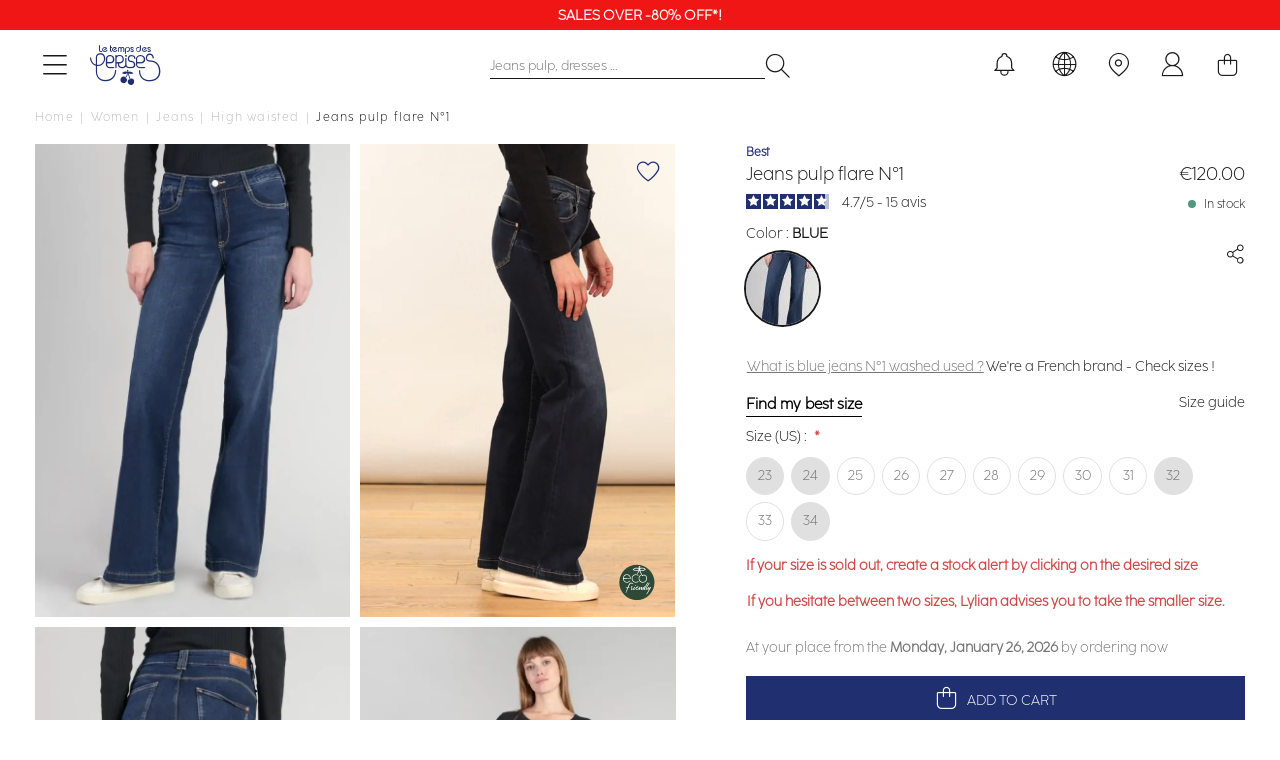

--- FILE ---
content_type: text/html; charset=UTF-8
request_url: https://en.letempsdescerises.com/jfflare0w5043212blue.html
body_size: 36995
content:
<!doctype html>
<html lang="en">
    <head prefix="og: http://ogp.me/ns# fb: http://ogp.me/ns/fb# product: http://ogp.me/ns/product#">
        <script>
    var LOCALE = 'en\u002DUS';
    var BASE_URL = 'https\u003A\u002F\u002Fen.letempsdescerises.com\u002F';
    var require = {
        'baseUrl': 'https\u003A\u002F\u002Fen.letempsdescerises.com\u002Fstatic\u002Fversion1768260435\u002Ffrontend\u002FLtdc\u002Fdefault\u002Fen_US'
    };</script>        <meta charset="utf-8"/>
<meta name="title" content="Jeans pulp flare N°1 : Jeans &amp; Trousers, ready to wear for Women : Le Temps des Cerises"/>
<meta name="description" content="Flare, the ultimate feminine jeans, are combined with the pulp effect. Iconic jeans that make the buttocks look good. The high waist Pulp Flare and its plumping effect sublimate and sculpt the buttocks thanks to the side darts, the rounding under the wais"/>
<meta name="keywords" content="Le Temps des Cerises, Temps des Cerises, Temps Cerises, Jeans, Chaussures, Robe, T-shirts, tshirts, pantalons, pulls, sweats, boutique en ligne, e-shop, eshop, femme, homme, junior, garçon, fille, Magento, E-commerce"/>
<meta name="robots" content="INDEX,FOLLOW"/>
<meta name="viewport" content="width=device-width, initial-scale=1"/>
<title>Jeans pulp flare N°1 : Jeans &amp; Trousers, ready to wear for Women : Le Temps des Cerises</title>
                <link rel="stylesheet" type="text/css" media="all" href="https://en.letempsdescerises.com/static/version1768260435/frontend/Ltdc/default/en_US/mage/calendar.css" />
<link rel="stylesheet" type="text/css" media="all" href="https://en.letempsdescerises.com/static/version1768260435/frontend/Ltdc/default/en_US/Jajuma_ImageOptimizerUltimate/css/web.css" />
<link rel="stylesheet" type="text/css" media="all" href="https://en.letempsdescerises.com/static/version1768260435/frontend/Ltdc/default/en_US/css/styles.css" />
<link rel="stylesheet" type="text/css" media="all" href="https://en.letempsdescerises.com/static/version1768260435/frontend/Ltdc/default/en_US/jquery/uppy/dist/uppy-custom.css" />
<link rel="stylesheet" type="text/css" media="all" href="https://en.letempsdescerises.com/static/version1768260435/frontend/Ltdc/default/en_US/Aheadworks_Popup/css/magnific-popup.css" />
<link rel="stylesheet" type="text/css" media="all" href="https://en.letempsdescerises.com/static/version1768260435/frontend/Ltdc/default/en_US/Aheadworks_Popup/css/magnific-animation.css" />
<link rel="stylesheet" type="text/css" media="all" href="https://en.letempsdescerises.com/static/version1768260435/frontend/Ltdc/default/en_US/Amasty_LibSwiperJs/vendor/swiper/swiper.min.css" />
<link rel="stylesheet" type="text/css" media="all" href="https://en.letempsdescerises.com/static/version1768260435/frontend/Ltdc/default/en_US/Magezon_Core/css/styles.css" />
<link rel="stylesheet" type="text/css" media="all" href="https://en.letempsdescerises.com/static/version1768260435/frontend/Ltdc/default/en_US/Magezon_Core/css/owlcarousel/owl.carousel.min.css" />
<link rel="stylesheet" type="text/css" media="all" href="https://en.letempsdescerises.com/static/version1768260435/frontend/Ltdc/default/en_US/Magezon_Core/css/animate.css" />
<link rel="stylesheet" type="text/css" media="all" href="https://en.letempsdescerises.com/static/version1768260435/frontend/Ltdc/default/en_US/Magezon_Core/css/fontawesome5.css" />
<link rel="stylesheet" type="text/css" media="all" href="https://en.letempsdescerises.com/static/version1768260435/frontend/Ltdc/default/en_US/Magezon_Core/css/mgz_font.css" />
<link rel="stylesheet" type="text/css" media="all" href="https://en.letempsdescerises.com/static/version1768260435/frontend/Ltdc/default/en_US/Magezon_Core/css/mgz_bootstrap.css" />
<link rel="stylesheet" type="text/css" media="all" href="https://en.letempsdescerises.com/static/version1768260435/frontend/Ltdc/default/en_US/Magezon_Builder/css/openiconic.min.css" />
<link rel="stylesheet" type="text/css" media="all" href="https://en.letempsdescerises.com/static/version1768260435/frontend/Ltdc/default/en_US/Magezon_Builder/css/styles.css" />
<link rel="stylesheet" type="text/css" media="all" href="https://en.letempsdescerises.com/static/version1768260435/frontend/Ltdc/default/en_US/Magezon_Builder/css/common.css" />
<link rel="stylesheet" type="text/css" media="all" href="https://en.letempsdescerises.com/static/version1768260435/frontend/Ltdc/default/en_US/css/main.css" />
<link rel="stylesheet" type="text/css" media="all" href="https://en.letempsdescerises.com/static/version1768260435/frontend/Ltdc/default/en_US/Magezon_Core/css/magnific.css" />
<link rel="stylesheet" type="text/css" media="all" href="https://en.letempsdescerises.com/static/version1768260435/frontend/Ltdc/default/en_US/Magezon_PageBuilder/css/styles.css" />
<link rel="stylesheet" type="text/css" media="all" href="https://en.letempsdescerises.com/static/version1768260435/frontend/Ltdc/default/en_US/Magezon_PageBuilder/vendor/photoswipe/photoswipe.css" />
<link rel="stylesheet" type="text/css" media="all" href="https://en.letempsdescerises.com/static/version1768260435/frontend/Ltdc/default/en_US/Magezon_PageBuilder/vendor/photoswipe/default-skin/default-skin.css" />
<link rel="stylesheet" type="text/css" media="all" href="https://en.letempsdescerises.com/static/version1768260435/frontend/Ltdc/default/en_US/Magezon_PageBuilder/vendor/blueimp/css/blueimp-gallery.min.css" />
<link rel="stylesheet" type="text/css" media="all" href="https://en.letempsdescerises.com/static/version1768260435/frontend/Ltdc/default/en_US/Magezon_Newsletter/css/styles.css" />
<link rel="stylesheet" type="text/css" media="all" href="https://en.letempsdescerises.com/static/version1768260435/frontend/Ltdc/default/en_US/Magezon_PageBuilderIconBox/css/styles.css" />
<link rel="stylesheet" type="text/css" media="all" href="https://en.letempsdescerises.com/static/version1768260435/frontend/Ltdc/default/en_US/Soon_BackToTop/css/backtotop.css" />
<link rel="stylesheet" type="text/css" media="all" href="https://en.letempsdescerises.com/static/version1768260435/frontend/Ltdc/default/en_US/Magefan_Blog/css/blog-new.css" />
<link rel="stylesheet" type="text/css" media="print" href="https://en.letempsdescerises.com/static/version1768260435/frontend/Ltdc/default/en_US/css/print.css" />
<script type="text/javascript" src="https://en.letempsdescerises.com/static/version1768260435/frontend/Ltdc/default/en_US/requirejs/require.min.js"></script>
<script type="text/javascript" src="https://en.letempsdescerises.com/static/version1768260435/frontend/Ltdc/default/en_US/requirejs-min-resolver.min.js"></script>
<script type="text/javascript" src="https://en.letempsdescerises.com/static/version1768260435/frontend/Ltdc/default/en_US/mage/requirejs/mixins.min.js"></script>
<script type="text/javascript" src="https://en.letempsdescerises.com/static/version1768260435/frontend/Ltdc/default/en_US/requirejs-config.min.js"></script>
<script type="text/javascript" src="https://en.letempsdescerises.com/static/version1768260435/frontend/Ltdc/default/en_US/Doofinder_Feed/js/df_add_to_cart.min.js"></script>
<script type="text/javascript" src="https://en.letempsdescerises.com/static/version1768260435/frontend/Ltdc/default/en_US/Amasty_Faq/js/section/product-url.min.js"></script>
<link rel="canonical" href="https://en.letempsdescerises.com/jfflare0w5043212blue.html" />
<link rel="alternate" hreflang="fr" href="https://www.letempsdescerises.com/jfflare0w5043212blue.html" />
<link rel="alternate" hreflang="de" href="https://de.letempsdescerises.com/jfflare0w5043212blue.html" />
<link rel="alternate" hreflang="x-default" href="https://en.letempsdescerises.com/jfflare0w5043212blue.html" />
<link rel="icon" type="image/x-icon" href="https://en.letempsdescerises.com/media/favicon/default/favicon-64x64-1.png" />
<link rel="shortcut icon" type="image/x-icon" href="https://en.letempsdescerises.com/media/favicon/default/favicon-64x64-1.png" />
<!--EzbgqJ2ysWDKjNP8iWPy7hglpbLnk3su-->
<meta name="facebook-domain-verification" content="k8c3opahk50ybwdpofwtz5rmdwtx1k" />
<meta name="google-site-verification" content="8oPefDQUAbq9_Kd-C7iRst0os15sLgd-KcrqvuPvvGY" />

<style>


.mfp-wrap {
    z-index: 9999999999;
}

.actions-secondary .towishlist {
    font-size: 25px;
}


.sales-order-view .block.block-order-coupons-view {
    display: none;
}

.ltdc-container-centered {
    max-width: 1170px;
    margin: auto;
}
@media (max-width: 1023px){
    .ltdc-top-links.customer-logged a.account-link:before { 
        top: 8px;  
        left: 10px;
        font-size: 15px; 
    }
    .ltdc-top-links.customer-logged a.account-link:before {
            display: inline;
        }
}


.product-add-form .ltdc-details {
    color: #ce4646;
    font-weight: 600 !important;
}

.field.company, div[name="shippingAddress.company"] {
    display: none;
}


.blog-page .product-item::marker {
    font-size: 0;
}

.blog-page .cc-cms-block-products {
    padding-left: 0;
    padding-right: 0;
}

.mess-preorder, .cart.item.message.notice, .note-pieces {
    display : none;
}

.product.media .product-gallery__images .product-gallery__image {
    cursor: zoom-in;
}

.ltdc-header-menu .category-node-1131, .ltdc-header-menu .category-node-1132 {
    padding-top: 20px;
    padding-bottom: 20px;
}

.ltdc-header-menu .category-node-1086, .ltdc-header-menu .category-node-1087, .ltdc-header-menu .category-node-1088 {
    margin-top: 20px;
}

.products-related .product-image-container .product-image-wrapper, .product-item__inner .product-image-container .product-image-wrapper {
    padding-bottom: 150%!important;
}

.zoom-slider-gallery div {
    width: fit-content;
}
.zoom-slider-gallery div .iframe-wrapper {
    position: initial;
}

.grecaptcha-badge {
    display: none;
}
.product-options-wrapper .ltdc-details {
    margin: 20px 1px;
}
#launcher {
    margin-bottom: 60px !important;
}
.PaylineWidget.pl-container-default .pl-pay-btn {
    background: #1f2a6d;
    border-radius: 0;
}
.PaylineWidget.pl-container-default .pl-wallet-layout, .pl-wallet-column pl-cb, .PaylineWidget.pl-layout-tab .pl-paymentMethods, .PaylineWidget.pl-layout-tab .pl-tab, .PaylineWidget .pl-wallet-layout .pl-wallets .pl-walletrow {
    border-radius: 0;
}
.PaylineWidget.pl-container-default .pl-wallet-layout, .PaylineWidget.pl-layout-tab .pl-paymentMethods, .PaylineWidget.pl-layout-tab .pl-tab {
    border: 1px solid #1f2a6d;
}
.PaylineWidget.pl-container-default .pl-wallet-layout .pl-wallets-title {
    border-bottom: 1px solid #1f2a6d;
}

.PaylineWidget.pl-container-default .pl-form-container label.pl-remember-container {
    padding: 10px 0 0 20px;
}

.PaylineWidget input[type=checkbox], .PaylineWidget input[type=radio] {
    left: 0px;
    opacity: 1;
}

.PaylineWidget .pl-remember-container.pl-clear-after .pl-remember-text {
    padding-left: 20px;
}

.field.aw-rma__field.required:last-child {
    display: none;
}

.amwrap-popup-block {display: none;}

@media (max-width: 767px) {
.mgz-element-newsletter_form .mgz-newsletter-form-wrapper button {
    width: 20%;
}
}

/*rma*/ 
@media screen and (min-width: 768px){
.aw-rma__field { 
   display: flex; 
    column-gap: 20%;
    margin: 0 0 8px!important; 
    overflow: auto;
   }
}  

@media (min-width: 768px) {
	.icon-ltdc-eco-friendly {
		width: 40px;
		height: 40px;
		background-size: 40px;

		right: 20px;
	}

	.product-gallery__image .icon-ltdc-eco-friendly {
		margin-top: -55px;
	}
}
</style>        
<!-- Google Tag Manager by LTDC -->
<script>window.dataLayer = window.dataLayer || [];
</script>
    <script type="text/x-magento-init">
    {
        "*": {
            "magepalGtmDatalayer": {
                "isCookieRestrictionModeEnabled": 0,
                "currentWebsite": 3,
                "cookieName": "user_allowed_save_cookie",
                "dataLayer": "dataLayer",
                "accountId": "GTM-WMZVRML",
                "data": [{"ecommerce":{"currencyCode":"EUR"},"pageType":"catalog_product_view","list":"detail"},{"event":"productPage","product":{"id":"48525","sku":"C-JFFLARE0W5043212-212_010","parent_sku":"C-JFFLARE0W5043212-212_010","product_type":"configurable","name":"Jeans pulp flare N\u00b01","price":100,"attribute_set_id":"11","path":"Women > Jeans > High waisted > Jeans pulp flare N\u00b01","category":"High waisted","image_url":"https:\/\/en.letempsdescerises.com\/media\/catalog\/product\/2\/1\/212_jfflare0w5043_3001_image3.jpg","ltdc_reseau":"Femme_(F)","ltdc_activity":"JEAN_(JEA)","ltdc_form":"Pantalon_(PAN)","description":"Flare, the ultimate feminine jeans, are combined with the pulp effect. Iconic jeans that make the buttocks look good. The high waist Pulp Flare and its plumping effect sublimate and sculpt the buttocks thanks to the side darts, the rounding under the waist and the perfectly placed pockets. The high waist is the perfect ally for sheathing the belly and lengthening the silhouette. Its legs are flared from the bottom of the thighs to refine the legs, slim the figure and give a flattering look.- Fit : flare- Leg fit : flared from the thigh- Waist height : high- Leg length : standard- Pulp effect : perfectly shaped butt guaranteed- Canvas : very stretch- Closure : ltc custom ykk zipperThis item is part of the Eco Friendly range","ltdc_material_composition":"76% COTON, 11% POLYESTER, 11% MODAL, 2% ELASTHANNE"}}],
                "isGdprEnabled": 0,
                "gdprOption": 0,
                "addJsInHeader": 0,
                "containerCode": ""
            }
        }
    }
</script>
<!-- End Google Tag Manager by LTDC -->
    <script type="text/x-magento-init">
        {
            "*": {
                "Magento_PageCache/js/form-key-provider": {
                    "isPaginationCacheEnabled":
                        0                }
            }
        }
    </script>
<style>
	@media (min-width: 1260px) {
		.magezon-builder .mgz-container {width: 1260;}
	}
	</style>

 
<meta property="og:type" content="product.item"/>
<meta property="og:title" content="Jeans&#x20;pulp&#x20;flare&#x20;N&#xB0;1"/>
<meta property="og:description" content="Flare,&#x20;the&#x20;ultimate&#x20;feminine&#x20;jeans,&#x20;are&#x20;combined&#x20;with&#x20;the&#x20;pulp&#x20;effect.&#x20;Iconic&#x20;jeans&#x20;that&#x20;make&#x20;the&#x20;buttocks&#x20;look&#x20;good.&#x20;The&#x20;high&#x20;waist&#x20;Pulp&#x20;Flare&#x20;and&#x20;its&#x20;plumping&#x20;effect&#x20;sublimate&#x20;and&#x20;sculpt&#x20;the&#x20;buttocks&#x20;thanks&#x20;to&#x20;the&#x20;side&#x20;darts,&#x20;the&#x20;rounding&#x20;under&#x20;the&#x20;waist&#x20;and&#x20;the&#x20;perfectly&#x20;placed&#x20;pockets.&#x20;The&#x20;high&#x20;waist&#x20;is&#x20;the&#x20;perfect&#x20;ally&#x20;for&#x20;sheathing&#x20;the&#x20;belly&#x20;and&#x20;lengthening&#x20;the&#x20;silhouette.&#x20;Its&#x20;legs&#x20;are&#x20;flared&#x20;from&#x20;the&#x20;bottom&#x20;of&#x20;the&#x20;thighs&#x20;to&#x20;refine&#x20;the&#x20;legs,&#x20;slim&#x20;the&#x20;figure&#x20;and&#x20;give&#x20;a&#x20;flattering&#x20;look.-&#x20;Fit&#x20;&#x3A;&#x20;flare-&#x20;Leg&#x20;fit&#x20;&#x3A;&#x20;flared&#x20;from&#x20;the&#x20;thigh-&#x20;Waist&#x20;height&#x20;&#x3A;&#x20;high-&#x20;Leg&#x20;length&#x20;&#x3A;&#x20;standard-&#x20;Pulp&#x20;effect&#x20;&#x3A;&#x20;perfectly&#x20;shaped&#x20;butt&#x20;guaranteed-&#x20;Canvas&#x20;&#x3A;&#x20;very&#x20;stretch-&#x20;Closure&#x20;&#x3A;&#x20;ltc&#x20;custom&#x20;ykk&#x20;zipperThis&#x20;item&#x20;is&#x20;part&#x20;of&#x20;the&#x20;Eco&#x20;Friendly&#x20;range"/>
<meta property="og:url" content="https://en.letempsdescerises.com/jfflare0w5043212blue.html"/>
<meta property="product:price:amount" content="120"/>
<meta property="product:price:currency" content="EUR"/>
<meta property="og:image" content="https://en.letempsdescerises.com/media/catalog/product/cache/6517c62f5899ad6aa0ba23ceb3eeff97/2/1/212_jfflare0w5043_3001_image3.jpg"/>
<meta property="og:image:width" content="265"/>
<meta property="og:image:height" content="265"/>
<meta property="product:retailer_item_id" content="C-JFFLARE0W5043212-212_010"/>
<meta property="product:color" content="BLUE"/>
<meta property="product:brand" content="Le Temps des Cerises_(LTC)"/>
<meta property="og:site_name" content="Le Temps Des Cerises"/>
<meta property="product:category" content="Non Broken"/>
<meta property="product:availability" content="in stock"/>
<script type="application/ld+json">{"@context":"http:\/\/schema.org","@type":"WebSite","url":"https:\/\/en.letempsdescerises.com\/","name":"Le Temps Des Cerises"}</script><script type="application/ld+json">{"@context":"http:\/\/schema.org","@type":"BreadcrumbList","itemListElement":[{"@type":"ListItem","item":{"@id":"https:\/\/en.letempsdescerises.com\/collection-femme","name":"Women"},"position":1},{"@type":"ListItem","item":{"@id":"https:\/\/en.letempsdescerises.com\/women\/jeans.html","name":"Jeans"},"position":2},{"@type":"ListItem","item":{"@id":"https:\/\/en.letempsdescerises.com\/women\/jeans\/high-rise.html","name":"High waisted"},"position":3},{"@type":"ListItem","item":{"@id":"https:\/\/en.letempsdescerises.com\/jfflare0w5043212blue.html","name":"Jeans pulp flare N\u00b01"},"position":4}]}</script><script type="application/ld+json">{"@context":"http:\/\/schema.org","@type":"ProductGroup","name":"Jeans pulp flare N\u00b01","description":"Flare, the ultimate feminine jeans, are combined with the pulp effect. Iconic jeans that make the buttocks look good. The high waist Pulp Flare and its plumping effect sublimate and sculpt the buttocks thanks to the side darts, the rounding under the waist and the perfectly placed pockets. The high waist is the perfect ally for sheathing the belly and lengthening the silhouette. Its legs are flared from the bottom of the thighs to refine the legs, slim the figure and give a flattering look.- Fit : flare- Leg fit : flared from the thigh- Waist height : high- Leg length : standard- Pulp effect : perfectly shaped butt guaranteed- Canvas : very stretch- Closure : ltc custom ykk zipperThis item is part of the Eco Friendly range","image":"https:\/\/en.letempsdescerises.com\/media\/catalog\/product\/cache\/74c1057f7991b4edb2bc7bdaa94de933\/2\/1\/212_jfflare0w5043_3001_image3.jpg","color":"BLUE","brand":{"@type":"Brand","name":"Le Temps des Cerises_(LTC)","alternateName":["LTC","LTDC"],"sameAs":["https:\/\/www.wikidata.org\/wiki\/Q3228558","https:\/\/fr.wikipedia.org\/wiki\/Le_Temps_des_cerises_(marque)","https:\/\/www.toute-la-franchise.com\/franchise-10922-le-temps-des-cerises.html","https:\/\/annuaire-entreprises.data.gouv.fr\/entreprise\/le-temps-des-cerises-409966223"]},"material":"76% COTON, 11% POLYESTER, 11% MODAL, 2% ELASTHANNE","seller":{"@type":"Organization","name":"Le temps des cerises","url":"https:\/\/en.letempsdescerises.com\/","logo":{"@type":"ImageObject","url":"https:\/\/help.letempsdescerises.com\/hc\/theming_assets\/01HZM27W2WWKT3PKYEYSJ5BQ8Q"},"description":"Le Temps des Cerises est un v\u00e9ritable artisan du jean qui travaille \u00e0 partir de mati\u00e8res de qualit\u00e9 provenant directement des r\u00e9gions de M\u00e9diterran\u00e9e. Depuis plus de 20 ans, la marque surfe sur le succ\u00e8s gr\u00e2ce \u00e0 ses jeans de qualit\u00e9, aux d\u00e9lavages uniques et aux coupes tendances et vari\u00e9es. Si le jean Le Temps des Cerises f\u00e9d\u00e8re autant, c\u2019est sans conteste parce que c\u2019est LE jean qui fait de belles fesses !","address":{"@type":"PostalAddress","streetAddress":"13 rue Gustave Eiffel","addressLocality":"Marseille","postalCode":"13010","addressCountry":"FR"},"contactPoint":{"@type":"ContactPoint","telephone":"+33 4 86 06 35 25","url":"https:\/\/help.letempsdescerises.com\/hc\/fr","contactType":"customer service","availableLanguage":[{"@type":"Language","name":"French"},{"@type":"Language","name":"English"},{"@type":"Language","name":""}]},"sameAs":["https:\/\/www.facebook.com\/letempsdescerisesjeans","https:\/\/www.instagram.com\/letempsdescerisesjeans","https:\/\/fr.pinterest.com\/LTCerises","https:\/\/www.youtube.com\/user\/officialcerises","https:\/\/www.linkedin.com\/company\/le-temps-des-cerises---japan-rags\/mycompany"]},"hasMerchantReturnPolicy":{"@type":"MerchantReturnPolicy","applicableCountry":["FR"],"returnPolicyCategory":"https:\/\/schema.org\/MerchantReturnFiniteReturnWindow","merchantReturnDays":30,"returnMethod":"https:\/\/schema.org\/ReturnByMail","returnFees":"https:\/\/schema.org\/FreeReturn","@id":"https:\/\/www.letempsdescerises.com\/#return_policy"},"shippingDetails":{"shippingRate":{"@type":"MonetaryAmount","currency":"EUR","maxValue":89},"shippingDestination":{"@type":"DefinedRegion","addressCountry":"FR"},"deliveryTime":{"businessDays":{"@type":"OpeningHoursSpecification","dayOfWeek":["Monday","Tuesday","Wednesday","Thursday","Friday"]},"handlingTime":{"@type":"QuantitativeValue","minValue":1,"maxValue":2,"unitCode":"DAY"},"@type":"ShippingDeliveryTime"},"@type":"OfferShippingDetails","@id":"https:\/\/www.letempsdescerises.com\/#shipping"},"productGroupID":"C-JFFLARE0W5043212-212_010","url":"https:\/\/en.letempsdescerises.com\/jfflare0w5043212blue.html","audience":{"@type":"PeopleAudience","suggestedGender":"Women"},"variesBy":["Size"],"hasVariant":[{"@type":"Product","name":"Jeans pulp flare N\u00b01","size":["23"],"url":"https:\/\/en.letempsdescerises.com\/jfflare0w5043212blue.html","image":"https:\/\/en.letempsdescerises.com\/media\/catalog\/product\/placeholder\/default\/1450X960-9_1.jpg","gtin":"3607814100789","description":"Flare, the ultimate feminine jeans, are combined with the pulp effect. Iconic jeans that make the buttocks look good. The high waist Pulp Flare and its plumping effect sublimate and sculpt the buttocks thanks to the side darts, the rounding under the waist and the perfectly placed pockets. The high waist is the perfect ally for sheathing the belly and lengthening the silhouette. Its legs are flared from the bottom of the thighs to refine the legs, slim the figure and give a flattering look.- Fit : flare- Leg fit : flared from the thigh- Waist height : high- Leg length : standard- Pulp effect : perfectly shaped butt guaranteed- Canvas : very stretch- Closure : ltc custom ykk zipperThis item is part of the Eco Friendly range","color":"BLUE","offers":{"@type":"http:\/\/schema.org\/Offer","price":120,"priceCurrency":"EUR","availability":"http:\/\/schema.org\/OutOfStock","shippingDetails":{"@id":"https:\/\/www.letempsdescerises.com\/#shipping"},"hasMerchantReturnPolicy":{"@id":"https:\/\/www.letempsdescerises.com\/#return_policy"},"priceValidUntil":"2027-01-18"}},{"@type":"Product","name":"Jeans pulp flare N\u00b01","size":["24"],"url":"https:\/\/en.letempsdescerises.com\/jfflare0w5043212blue.html","image":"https:\/\/en.letempsdescerises.com\/media\/catalog\/product\/placeholder\/default\/1450X960-9_1.jpg","gtin":"3607814100796","description":"Flare, the ultimate feminine jeans, are combined with the pulp effect. Iconic jeans that make the buttocks look good. The high waist Pulp Flare and its plumping effect sublimate and sculpt the buttocks thanks to the side darts, the rounding under the waist and the perfectly placed pockets. The high waist is the perfect ally for sheathing the belly and lengthening the silhouette. Its legs are flared from the bottom of the thighs to refine the legs, slim the figure and give a flattering look.- Fit : flare- Leg fit : flared from the thigh- Waist height : high- Leg length : standard- Pulp effect : perfectly shaped butt guaranteed- Canvas : very stretch- Closure : ltc custom ykk zipperThis item is part of the Eco Friendly range","color":"BLUE","offers":{"@type":"http:\/\/schema.org\/Offer","price":120,"priceCurrency":"EUR","availability":"http:\/\/schema.org\/InStock","shippingDetails":{"@id":"https:\/\/www.letempsdescerises.com\/#shipping"},"hasMerchantReturnPolicy":{"@id":"https:\/\/www.letempsdescerises.com\/#return_policy"},"priceValidUntil":"2027-01-18"}},{"@type":"Product","name":"Jeans pulp flare N\u00b01","size":["25"],"url":"https:\/\/en.letempsdescerises.com\/jfflare0w5043212blue.html","image":"https:\/\/en.letempsdescerises.com\/media\/catalog\/product\/placeholder\/default\/1450X960-9_1.jpg","gtin":"3607814100802","description":"Flare, the ultimate feminine jeans, are combined with the pulp effect. Iconic jeans that make the buttocks look good. The high waist Pulp Flare and its plumping effect sublimate and sculpt the buttocks thanks to the side darts, the rounding under the waist and the perfectly placed pockets. The high waist is the perfect ally for sheathing the belly and lengthening the silhouette. Its legs are flared from the bottom of the thighs to refine the legs, slim the figure and give a flattering look.- Fit : flare- Leg fit : flared from the thigh- Waist height : high- Leg length : standard- Pulp effect : perfectly shaped butt guaranteed- Canvas : very stretch- Closure : ltc custom ykk zipperThis item is part of the Eco Friendly range","color":"BLUE","offers":{"@type":"http:\/\/schema.org\/Offer","price":120,"priceCurrency":"EUR","availability":"http:\/\/schema.org\/InStock","shippingDetails":{"@id":"https:\/\/www.letempsdescerises.com\/#shipping"},"hasMerchantReturnPolicy":{"@id":"https:\/\/www.letempsdescerises.com\/#return_policy"},"priceValidUntil":"2027-01-18"}},{"@type":"Product","name":"Jeans pulp flare N\u00b01","size":["26"],"url":"https:\/\/en.letempsdescerises.com\/jfflare0w5043212blue.html","image":"https:\/\/en.letempsdescerises.com\/media\/catalog\/product\/placeholder\/default\/1450X960-9_1.jpg","gtin":"3607814100819","description":"Flare, the ultimate feminine jeans, are combined with the pulp effect. Iconic jeans that make the buttocks look good. The high waist Pulp Flare and its plumping effect sublimate and sculpt the buttocks thanks to the side darts, the rounding under the waist and the perfectly placed pockets. The high waist is the perfect ally for sheathing the belly and lengthening the silhouette. Its legs are flared from the bottom of the thighs to refine the legs, slim the figure and give a flattering look.- Fit : flare- Leg fit : flared from the thigh- Waist height : high- Leg length : standard- Pulp effect : perfectly shaped butt guaranteed- Canvas : very stretch- Closure : ltc custom ykk zipperThis item is part of the Eco Friendly range","color":"BLUE","offers":{"@type":"http:\/\/schema.org\/Offer","price":120,"priceCurrency":"EUR","availability":"http:\/\/schema.org\/InStock","shippingDetails":{"@id":"https:\/\/www.letempsdescerises.com\/#shipping"},"hasMerchantReturnPolicy":{"@id":"https:\/\/www.letempsdescerises.com\/#return_policy"},"priceValidUntil":"2027-01-18"}},{"@type":"Product","name":"Jeans pulp flare N\u00b01","size":["27"],"url":"https:\/\/en.letempsdescerises.com\/jfflare0w5043212blue.html","image":"https:\/\/en.letempsdescerises.com\/media\/catalog\/product\/placeholder\/default\/1450X960-9_1.jpg","gtin":"3607814100826","description":"Flare, the ultimate feminine jeans, are combined with the pulp effect. Iconic jeans that make the buttocks look good. The high waist Pulp Flare and its plumping effect sublimate and sculpt the buttocks thanks to the side darts, the rounding under the waist and the perfectly placed pockets. The high waist is the perfect ally for sheathing the belly and lengthening the silhouette. Its legs are flared from the bottom of the thighs to refine the legs, slim the figure and give a flattering look.- Fit : flare- Leg fit : flared from the thigh- Waist height : high- Leg length : standard- Pulp effect : perfectly shaped butt guaranteed- Canvas : very stretch- Closure : ltc custom ykk zipperThis item is part of the Eco Friendly range","color":"BLUE","offers":{"@type":"http:\/\/schema.org\/Offer","price":120,"priceCurrency":"EUR","availability":"http:\/\/schema.org\/InStock","shippingDetails":{"@id":"https:\/\/www.letempsdescerises.com\/#shipping"},"hasMerchantReturnPolicy":{"@id":"https:\/\/www.letempsdescerises.com\/#return_policy"},"priceValidUntil":"2027-01-18"}},{"@type":"Product","name":"Jeans pulp flare N\u00b01","size":["28"],"url":"https:\/\/en.letempsdescerises.com\/jfflare0w5043212blue.html","image":"https:\/\/en.letempsdescerises.com\/media\/catalog\/product\/placeholder\/default\/1450X960-9_1.jpg","gtin":"3607814100833","description":"Flare, the ultimate feminine jeans, are combined with the pulp effect. Iconic jeans that make the buttocks look good. The high waist Pulp Flare and its plumping effect sublimate and sculpt the buttocks thanks to the side darts, the rounding under the waist and the perfectly placed pockets. The high waist is the perfect ally for sheathing the belly and lengthening the silhouette. Its legs are flared from the bottom of the thighs to refine the legs, slim the figure and give a flattering look.- Fit : flare- Leg fit : flared from the thigh- Waist height : high- Leg length : standard- Pulp effect : perfectly shaped butt guaranteed- Canvas : very stretch- Closure : ltc custom ykk zipperThis item is part of the Eco Friendly range","color":"BLUE","offers":{"@type":"http:\/\/schema.org\/Offer","price":120,"priceCurrency":"EUR","availability":"http:\/\/schema.org\/InStock","shippingDetails":{"@id":"https:\/\/www.letempsdescerises.com\/#shipping"},"hasMerchantReturnPolicy":{"@id":"https:\/\/www.letempsdescerises.com\/#return_policy"},"priceValidUntil":"2027-01-18"}},{"@type":"Product","name":"Jeans pulp flare N\u00b01","size":["29"],"url":"https:\/\/en.letempsdescerises.com\/jfflare0w5043212blue.html","image":"https:\/\/en.letempsdescerises.com\/media\/catalog\/product\/placeholder\/default\/1450X960-9_1.jpg","gtin":"3607814100840","description":"Flare, the ultimate feminine jeans, are combined with the pulp effect. Iconic jeans that make the buttocks look good. The high waist Pulp Flare and its plumping effect sublimate and sculpt the buttocks thanks to the side darts, the rounding under the waist and the perfectly placed pockets. The high waist is the perfect ally for sheathing the belly and lengthening the silhouette. Its legs are flared from the bottom of the thighs to refine the legs, slim the figure and give a flattering look.- Fit : flare- Leg fit : flared from the thigh- Waist height : high- Leg length : standard- Pulp effect : perfectly shaped butt guaranteed- Canvas : very stretch- Closure : ltc custom ykk zipperThis item is part of the Eco Friendly range","color":"BLUE","offers":{"@type":"http:\/\/schema.org\/Offer","price":120,"priceCurrency":"EUR","availability":"http:\/\/schema.org\/InStock","shippingDetails":{"@id":"https:\/\/www.letempsdescerises.com\/#shipping"},"hasMerchantReturnPolicy":{"@id":"https:\/\/www.letempsdescerises.com\/#return_policy"},"priceValidUntil":"2027-01-18"}},{"@type":"Product","name":"Jeans pulp flare N\u00b01","size":["30"],"url":"https:\/\/en.letempsdescerises.com\/jfflare0w5043212blue.html","image":"https:\/\/en.letempsdescerises.com\/media\/catalog\/product\/placeholder\/default\/1450X960-9_1.jpg","gtin":"3607814100857","description":"Flare, the ultimate feminine jeans, are combined with the pulp effect. Iconic jeans that make the buttocks look good. The high waist Pulp Flare and its plumping effect sublimate and sculpt the buttocks thanks to the side darts, the rounding under the waist and the perfectly placed pockets. The high waist is the perfect ally for sheathing the belly and lengthening the silhouette. Its legs are flared from the bottom of the thighs to refine the legs, slim the figure and give a flattering look.- Fit : flare- Leg fit : flared from the thigh- Waist height : high- Leg length : standard- Pulp effect : perfectly shaped butt guaranteed- Canvas : very stretch- Closure : ltc custom ykk zipperThis item is part of the Eco Friendly range","color":"BLUE","offers":{"@type":"http:\/\/schema.org\/Offer","price":120,"priceCurrency":"EUR","availability":"http:\/\/schema.org\/InStock","shippingDetails":{"@id":"https:\/\/www.letempsdescerises.com\/#shipping"},"hasMerchantReturnPolicy":{"@id":"https:\/\/www.letempsdescerises.com\/#return_policy"},"priceValidUntil":"2027-01-18"}},{"@type":"Product","name":"Jeans pulp flare N\u00b01","size":["31"],"url":"https:\/\/en.letempsdescerises.com\/jfflare0w5043212blue.html","image":"https:\/\/en.letempsdescerises.com\/media\/catalog\/product\/placeholder\/default\/1450X960-9_1.jpg","gtin":"3607814100864","description":"Flare, the ultimate feminine jeans, are combined with the pulp effect. Iconic jeans that make the buttocks look good. The high waist Pulp Flare and its plumping effect sublimate and sculpt the buttocks thanks to the side darts, the rounding under the waist and the perfectly placed pockets. The high waist is the perfect ally for sheathing the belly and lengthening the silhouette. Its legs are flared from the bottom of the thighs to refine the legs, slim the figure and give a flattering look.- Fit : flare- Leg fit : flared from the thigh- Waist height : high- Leg length : standard- Pulp effect : perfectly shaped butt guaranteed- Canvas : very stretch- Closure : ltc custom ykk zipperThis item is part of the Eco Friendly range","color":"BLUE","offers":{"@type":"http:\/\/schema.org\/Offer","price":120,"priceCurrency":"EUR","availability":"http:\/\/schema.org\/InStock","shippingDetails":{"@id":"https:\/\/www.letempsdescerises.com\/#shipping"},"hasMerchantReturnPolicy":{"@id":"https:\/\/www.letempsdescerises.com\/#return_policy"},"priceValidUntil":"2027-01-18"}},{"@type":"Product","name":"Jeans pulp flare N\u00b01","size":["32"],"url":"https:\/\/en.letempsdescerises.com\/jfflare0w5043212blue.html","image":"https:\/\/en.letempsdescerises.com\/media\/catalog\/product\/placeholder\/default\/1450X960-9_1.jpg","gtin":"3607814100871","description":"Flare, the ultimate feminine jeans, are combined with the pulp effect. Iconic jeans that make the buttocks look good. The high waist Pulp Flare and its plumping effect sublimate and sculpt the buttocks thanks to the side darts, the rounding under the waist and the perfectly placed pockets. The high waist is the perfect ally for sheathing the belly and lengthening the silhouette. Its legs are flared from the bottom of the thighs to refine the legs, slim the figure and give a flattering look.- Fit : flare- Leg fit : flared from the thigh- Waist height : high- Leg length : standard- Pulp effect : perfectly shaped butt guaranteed- Canvas : very stretch- Closure : ltc custom ykk zipperThis item is part of the Eco Friendly range","color":"BLUE","offers":{"@type":"http:\/\/schema.org\/Offer","price":120,"priceCurrency":"EUR","availability":"http:\/\/schema.org\/InStock","shippingDetails":{"@id":"https:\/\/www.letempsdescerises.com\/#shipping"},"hasMerchantReturnPolicy":{"@id":"https:\/\/www.letempsdescerises.com\/#return_policy"},"priceValidUntil":"2027-01-18"}},{"@type":"Product","name":"Jeans pulp flare N\u00b01","size":["33"],"url":"https:\/\/en.letempsdescerises.com\/jfflare0w5043212blue.html","image":"https:\/\/en.letempsdescerises.com\/media\/catalog\/product\/placeholder\/default\/1450X960-9_1.jpg","gtin":"3607814100888","description":"Flare, the ultimate feminine jeans, are combined with the pulp effect. Iconic jeans that make the buttocks look good. The high waist Pulp Flare and its plumping effect sublimate and sculpt the buttocks thanks to the side darts, the rounding under the waist and the perfectly placed pockets. The high waist is the perfect ally for sheathing the belly and lengthening the silhouette. Its legs are flared from the bottom of the thighs to refine the legs, slim the figure and give a flattering look.- Fit : flare- Leg fit : flared from the thigh- Waist height : high- Leg length : standard- Pulp effect : perfectly shaped butt guaranteed- Canvas : very stretch- Closure : ltc custom ykk zipperThis item is part of the Eco Friendly range","color":"BLUE","offers":{"@type":"http:\/\/schema.org\/Offer","price":120,"priceCurrency":"EUR","availability":"http:\/\/schema.org\/InStock","shippingDetails":{"@id":"https:\/\/www.letempsdescerises.com\/#shipping"},"hasMerchantReturnPolicy":{"@id":"https:\/\/www.letempsdescerises.com\/#return_policy"},"priceValidUntil":"2027-01-18"}},{"@type":"Product","name":"Jeans pulp flare N\u00b01","size":["34"],"url":"https:\/\/en.letempsdescerises.com\/jfflare0w5043212blue.html","image":"https:\/\/en.letempsdescerises.com\/media\/catalog\/product\/placeholder\/default\/1450X960-9_1.jpg","gtin":"3607814100895","description":"Flare, the ultimate feminine jeans, are combined with the pulp effect. Iconic jeans that make the buttocks look good. The high waist Pulp Flare and its plumping effect sublimate and sculpt the buttocks thanks to the side darts, the rounding under the waist and the perfectly placed pockets. The high waist is the perfect ally for sheathing the belly and lengthening the silhouette. Its legs are flared from the bottom of the thighs to refine the legs, slim the figure and give a flattering look.- Fit : flare- Leg fit : flared from the thigh- Waist height : high- Leg length : standard- Pulp effect : perfectly shaped butt guaranteed- Canvas : very stretch- Closure : ltc custom ykk zipperThis item is part of the Eco Friendly range","color":"BLUE","offers":{"@type":"http:\/\/schema.org\/Offer","price":120,"priceCurrency":"EUR","availability":"http:\/\/schema.org\/InStock","shippingDetails":{"@id":"https:\/\/www.letempsdescerises.com\/#shipping"},"hasMerchantReturnPolicy":{"@id":"https:\/\/www.letempsdescerises.com\/#return_policy"},"priceValidUntil":"2027-01-18"}}]}</script><script type="application/ld+json">{"@context":"http:\/\/schema.org\/","@type":"WebPage","speakable":{"@type":"SpeakableSpecification","cssSelector":[".description"],"xpath":["\/html\/head\/title"]}}</script>    <style>.xupky14-s{margin-bottom:10px !important}.wff5b9d-s{margin-bottom:10px !important}.mgz-element.g7vevnb .image-content{width:100%;text-align:center}.mgz-element.g7vevnb .image-title{font-size:16px}.v13lr4q-s{text-align:center;padding:0!important;margin:0!important}.krhr21c-s{margin-top:20px !important;margin-bottom:20px !important}.mgz-element.krhr21c .image-content{width:100%;text-align:center}.mgz-element.krhr21c .image-title{font-size:16px}.form1768733882696cbcba7f4d0 .mgz-newsletter-btn,.form1768733882696cbcba7f4d0 input{height:35px}.form1768733882696cbcba88905 .mgz-newsletter-btn,.form1768733882696cbcba88905 input{height:35px}</style></head>
    <body data-container="body"
          data-mage-init='{"loaderAjax": {}, "loader": { "icon": "https://en.letempsdescerises.com/static/version1768260435/frontend/Ltdc/default/en_US/images/loader-2.gif"}}'
        id="html-body" class="page-product-configurable catalog-product-view product-jfflare0w5043212blue page-layout-1column">
        
<!-- Google Tag Manager by LTDC -->
<noscript><iframe src="//metrics.letempsdescerises.com/ns.html?id=GTM-WMZVRML"
                  height="0" width="0" style="display:none;visibility:hidden"></iframe></noscript>
<!-- End Google Tag Manager by LTDC -->
<div class="top-header" data-mage-init='{"js\/LtdcSlickInit":{"arrows":false,"dots":false,"autoplay":true,"autoplaySpeed":5000,"vertical":true}}'><div class="top-header__item"><a href="/soldes" target="">Sales Over -50% off*!</a></div><div class="top-header__item"><a href="/soldes-outlet" target="">Sales Over -80% off*!</a></div><div class="top-header__item"><a href="https://help.letempsdescerises.com/hc/en-gb/articles/360010305460-Will-I-have-to-pay-costs-to-return-my-order" target="">Free return in EU within 30 days*</a></div></div>
<script type="text/x-magento-init">
    {
        "*": {
            "Magento_PageBuilder/js/widget-initializer": {
                "config": {"[data-content-type=\"slider\"][data-appearance=\"default\"]":{"Magento_PageBuilder\/js\/content-type\/slider\/appearance\/default\/widget":false},"[data-content-type=\"map\"]":{"Magento_PageBuilder\/js\/content-type\/map\/appearance\/default\/widget":false},"[data-content-type=\"row\"]":{"Magento_PageBuilder\/js\/content-type\/row\/appearance\/default\/widget":false},"[data-content-type=\"tabs\"]":{"Magento_PageBuilder\/js\/content-type\/tabs\/appearance\/default\/widget":false},"[data-content-type=\"slide\"]":{"Magento_PageBuilder\/js\/content-type\/slide\/appearance\/default\/widget":{"buttonSelector":".pagebuilder-slide-button","showOverlay":"hover","dataRole":"slide"}},"[data-content-type=\"banner\"]":{"Magento_PageBuilder\/js\/content-type\/banner\/appearance\/default\/widget":{"buttonSelector":".pagebuilder-banner-button","showOverlay":"hover","dataRole":"banner"}},"[data-content-type=\"buttons\"]":{"Magento_PageBuilder\/js\/content-type\/buttons\/appearance\/inline\/widget":false},"[data-content-type=\"products\"][data-appearance=\"carousel\"]":{"Magento_PageBuilder\/js\/content-type\/products\/appearance\/carousel\/widget":false}},
                "breakpoints": {"desktop":{"label":"Desktop","stage":true,"default":true,"class":"desktop-switcher","icon":"Magento_PageBuilder::css\/images\/switcher\/switcher-desktop.svg","conditions":{"min-width":"1024px"},"options":{"products":{"default":{"slidesToShow":"5"}}}},"tablet":{"conditions":{"max-width":"1024px","min-width":"768px"},"options":{"products":{"default":{"slidesToShow":"4"},"continuous":{"slidesToShow":"3"}}}},"mobile":{"label":"Mobile","stage":true,"class":"mobile-switcher","icon":"Magento_PageBuilder::css\/images\/switcher\/switcher-mobile.svg","media":"only screen and (max-width: 767px)","conditions":{"max-width":"767px","min-width":"640px"},"options":{"products":{"default":{"slidesToShow":"3"}}}},"mobile-small":{"conditions":{"max-width":"640px"},"options":{"products":{"default":{"slidesToShow":"2"},"continuous":{"slidesToShow":"1"}}}}}            }
        }
    }
</script>

<div class="cookie-status-message" id="cookie-status">
    The store will not work correctly when cookies are disabled.</div>
<script type="text&#x2F;javascript">document.querySelector("#cookie-status").style.display = "none";</script>
<script type="text/x-magento-init">
    {
        "*": {
            "cookieStatus": {}
        }
    }
</script>

<script type="text/x-magento-init">
    {
        "*": {
            "mage/cookies": {
                "expires": null,
                "path": "\u002F",
                "domain": ".en.letempsdescerises.com",
                "secure": true,
                "lifetime": "3600"
            }
        }
    }
</script>
    <noscript>
        <div class="message global noscript">
            <div class="content">
                <p>
                    <strong>JavaScript seems to be disabled in your browser.</strong>
                    <span>
                        For the best experience on our site, be sure to turn on Javascript in your browser.                    </span>
                </p>
            </div>
        </div>
    </noscript>
<script>
    window.cookiesConfig = window.cookiesConfig || {};
    window.cookiesConfig.secure = true</script><script>    require.config({
        map: {
            '*': {
                wysiwygAdapter: 'mage/adminhtml/wysiwyg/tiny_mce/tinymceAdapter'
            }
        }
    });</script><script>    require.config({
        paths: {
            googleMaps: 'https\u003A\u002F\u002Fmaps.googleapis.com\u002Fmaps\u002Fapi\u002Fjs\u003Fv\u003D3.56\u0026key\u003D'
        },
        config: {
            'Magento_PageBuilder/js/utils/map': {
                style: '',
            },
            'Magento_PageBuilder/js/content-type/map/preview': {
                apiKey: '',
                apiKeyErrorMessage: 'You\u0020must\u0020provide\u0020a\u0020valid\u0020\u003Ca\u0020href\u003D\u0027https\u003A\u002F\u002Fen.letempsdescerises.com\u002Fadminhtml\u002Fsystem_config\u002Fedit\u002Fsection\u002Fcms\u002F\u0023cms_pagebuilder\u0027\u0020target\u003D\u0027_blank\u0027\u003EGoogle\u0020Maps\u0020API\u0020key\u003C\u002Fa\u003E\u0020to\u0020use\u0020a\u0020map.'
            },
            'Magento_PageBuilder/js/form/element/map': {
                apiKey: '',
                apiKeyErrorMessage: 'You\u0020must\u0020provide\u0020a\u0020valid\u0020\u003Ca\u0020href\u003D\u0027https\u003A\u002F\u002Fen.letempsdescerises.com\u002Fadminhtml\u002Fsystem_config\u002Fedit\u002Fsection\u002Fcms\u002F\u0023cms_pagebuilder\u0027\u0020target\u003D\u0027_blank\u0027\u003EGoogle\u0020Maps\u0020API\u0020key\u003C\u002Fa\u003E\u0020to\u0020use\u0020a\u0020map.'
            },
        }
    });</script><script>
    require.config({
        shim: {
            'Magento_PageBuilder/js/utils/map': {
                deps: ['googleMaps']
            }
        }
    });</script>
<div class="widget block block-static-block">
    <style>
/* style_customer */



.delete-icon {
    font-family: "icons";
}

.delete-icon::before {
    content: '\e009' !important;
    font-family: 'icons' !important;
}


@media (min-width: 768px) {
#account-nav ul {
    display: block !important;
}
}


[data-role="focusable-end"] {
    display : none !important;
    visibility: hidden  !important;
}

.field.date.field-dob {
margin-bottom : 20px;
}



</style></div>
<div class="page-wrapper"><header class="page-header"><div class="header content"><div class="widget block block-static-block">
    <style>
/* Axeptio */

.Widget__WidgetStyle-sc-zhn46e-2.iUWbSS.axeptio_widget.ax-widget .ButtonGroup__ButtonGroupStyle-sc-1usw1pe-1.eSyxGx {
flex-direction: row-reverse;
}

@media (max-device-width: 450px) {
  .bqzerq  {
    bottom: auto;
    background: #1f2f7045 !important;
  }

  .ax-widget-container {
    position: initial;
    margin-top: 80px;
  }

  .eiQDlQ {
    max-height: calc(100vh - 160px);
  }


  #axeptio_main_button {
    display: none !important;
  }

.axeptio-widget--open .bqzerq  {
    background: #1f2f7045;
    height: 100%;
    position: fixed !important;
}
}


@media (min-device-width: 450px) {
button#axeptio_main_button {
    display: none !important;
}



.axeptio-widget--open .bqzerq  {
    background: #1f2f7045;
    height: 100%;
}

.ax-widget-container {
    left: 0;
    right: 0;
    margin: auto;
    width: 50%;
    bottom: 38%;
}
}


@media (min-device-width: 450px) AND (max-device-width: 768px) {
.axeptio-widget--open .ax-widget-container {
    width: 100%;
    position: initial;
    margin-top: 80px;
}
}

.axeptio-widget--open body {
    overflow: hidden
}
/* axeptio */
</style>

<script>
 var targetNode = document.body;


 // Observer options (mutations to watch)
 var config = { attributes: true, childList: true, subtree: true };


 function updateAxeptioPositionToCenter() {
   // Stop scroll on body
   document.body.style.overflow = 'hidden';


   // Overlay style
   document.getElementsByClassName('ax-website-overlay')[0].style.backgroundColor =
     'rgba(0,0,0,0.8)';
   document.getElementsByClassName('ax-website-overlay')[0].style.top = '0px';


   // Widget style, not on mobile though
   if (document.documentElement.clientWidth > 450) {
     document.getElementsByClassName('ax-widget-container')[0].style.top = '40%';
     document.getElementsByClassName('ax-widget-container')[0].style.bottom = '0px';
     document.getElementsByClassName('ax-widget-container')[0].style.left = '50%';
     document.getElementsByClassName('ax-widget-container')[0].style.transform =
       'translate(-50%, -50%)';
   }
 }


 // Callback when a mutation is observed
 var callback = function (mutationsList) {
   // Loop through all the mutations
   for (var i = 0; i < mutationsList.length; i++) {
     // Force the tools container with max and min height
     if (
       document.getElementsByClassName('Elements__ContentScrolling-sc-xuz5b0-3').length > 0 &&
       document.documentElement.clientWidth > 450
     ) {
       document.getElementsByClassName(
         'Elements__ContentScrolling-sc-xuz5b0-3'
       )[0].style.maxHeight = '60vh';
       document.getElementsByClassName(
         'Elements__ContentScrolling-sc-xuz5b0-3'
       )[0].style.minHeight = '250px';
     }


     // Statement where mutation add a node to an Axeptio parent, then Axeptio is open
     if (
       mutationsList[i].addedNodes.length > 0 &&
       mutationsList[i].addedNodes[0].classList &&
       mutationsList[i].addedNodes[0].classList.contains('axeptio_widget') &&
       mutationsList[i].removedNodes.length === 0
     ) {
       updateAxeptioPositionToCenter();
       break;
     }


     // Statement where mutation remove a node from an Axeption parent, then Axeption must be open
     if (
       mutationsList[i].nextSibling !== null &&
       mutationsList[i].nextSibling.id === 'axeptio_main_button' &&
       mutationsList[i].addedNodes.length === 0 &&
       mutationsList[i].removedNodes.length > 0
     ) {
       document.body.style.overflow = 'scroll';
       document.getElementsByClassName('ax-website-overlay')[0].style.backgroundColor =
         'transparent';
       document.getElementsByClassName('ax-website-overlay')[0].style.top = 'unset';
       break;
     }
   }
 };


 // Check if Axeptio is opened during initialisation
 if (document.getElementsByClassName('axeptio_widget').length > 0) {
   updateAxeptioPositionToCenter();
 }


 // Observer instance creation
 var ax_observer = new MutationObserver(callback);


 // Start to watch
 ax_observer.observe(targetNode, config);
</script></div>
</div><div class="ltdc-header"><div class="ltdc-header-logo"><a href="#" class="header-toggle header-toggle--desktop"><i class="icon icon_menu-desktop"></i></a>
<a href="#" class="header-toggle header-toggle--mobile"><i class="icon icon_menu-mobile"></i></a>
<a
    id="ltdc-logo"
    class="logo"
    href="https://en.letempsdescerises.com/"
    title="Le&#x20;Temps&#x20;des&#x20;Cerises"
    aria-label="store logo">
    <i class="icon icon_logo"></i>
    </a>
</div><div class="ltdc-header-search"><a class="header-close" href="#"><i class="icon icon_close"></i></a>
<div class="block block-search">
    <div class="block block-content">
        <form class="form minisearch" id="search_mini_form"
              action="https://en.letempsdescerises.com/catalogsearch/result/" method="get">
            <div class=" search">
                <input id="search"
                                           type="text"
                       name="q"
                       value=""
                       placeholder="Jeans&#x20;pulp,&#x20;dresses&#x20;&#x2026;"
                       class="input-text"
                       maxlength="50"
                       role="combobox"
                       aria-haspopup="false"
                       aria-autocomplete="both"
                       autocomplete="off"
                       aria-expanded="false"/>
                <div id="search_autocomplete" class="search-autocomplete"></div>
                            </div>

            <button type="submit"
                    title="Search"
                    class="action search"
                    aria-label="Search"
            >
                <span><i class="icon icon_search"></i></span>
            </button>
        </form>
    </div>
</div>
</div><div class="ltdc-header-tools"><a href="#" class="ltdc_wisp wisp wisp_ready" >
    <svg fill="none" stroke-linecap="round" stroke-linejoin="round" stroke-width="1" width="30" height="30" viewBox="0 0 25 25" xmlns="http://www.w3.org/2000/svg">
        <path d="M15 17h5l-1.405-1.405A2.032 2.032 0 0118 14.158V11a6.002 6.002 0 00-4-5.659V5a2 2 0 10-4 0v.341C7.67 6.165 6 8.388 6 11v3.159c0 .538-.214 1.055-.595 1.436L4 17h5m6 0v1a3 3 0 11-6 0v-1m6 0H9"></path>
    </svg>
</a>
<div class="ltdc-top-links customer-not-logged">

    <a href="#" id="modal_language_trigger_header">
        <i class="icon icon_earth"></i>
        <span class="label">Language</span>
    </a>
    <a title="Store Locator"
       class="storelocator-link" href="https://en.letempsdescerises.com/boutiques/">
        <i class="icon icon_pin"></i>
        <span class="label">Store Locator</span>
    </a>
    <a title="My Account" class="account-link"
       href="https://en.letempsdescerises.com/customer/account/ "
       data-role="proceed-to-email-auth"
       data-mage-init='{
            "Ltdc_Theme/js/proceed-to-email-auth":{}
        }'>
        <i class="icon icon_user"></i>
        <span class="label">My Account</span>
    </a>
</div>

<div data-block="minicart" class="header-minicart minicart-wrapper">
    <a class="action showcart" href="https://en.letempsdescerises.com/checkout/cart/"
       data-bind="scope: 'minicart_content'" title="My Cart">
        <span class="text"><i class="icon icon_bag"></i></span>
        <span class="counter qty empty"
              data-bind="css: { empty: !!getCartParam('summary_count') == false && !isLoading() },
               blockLoader: isLoading">
            <span class="counter-number">
                <!-- ko text: getCartParam('summary_count') --><!-- /ko -->
            </span>
            <span class="counter-label">
            <!-- ko if: getCartParam('summary_count') -->
                <!-- ko i18n: 'items' --><!-- /ko -->
            <!-- /ko -->
            </span>
        </span>
    </a>

            <div id="ltdc-header-minicart" class="ltdc-panel__wrapper" data-ltdc-panel="cart">
            <a href="#" class="ltdc-panel__close"><i class="icon icon_close"></i></a>
            <div class="ltdc-panel__cover"></div>
            <div class="ltdc-panel__container">

                <div class="block block-minicart">
                    <div id="minicart-content-wrapper" data-bind="scope: 'minicart_content'">
                        <!-- ko template: getTemplate() --><!-- /ko -->
                    </div>

                                            <div class="ltdc-panel__reco">
                            <div id="BBDYRA1K8WJSTT-1200-1"></div>                        </div>
                    
                    <div class="checkout-cart-payment-methods-images"><img src="https://en.letempsdescerises.com/static/version1768260435/frontend/Ltdc/default/en_US/images/cb.png" alt="CB" /><img src="https://en.letempsdescerises.com/static/version1768260435/frontend/Ltdc/default/en_US/images/paypal.png" alt="PayPal" /></div><div class="checkout-cart-payment-reassurance"><ul><li><div><i class="icon icon_return"></i><span>Free return*</span></div></li><li><div><i class="icon icon_truck"></i><span>Free shipping*</span></div></li><li><div><i class="icon icon_security"></i><span>Secured payment</span></div></li></ul></div>                </div>
            </div>
        </div>
        <script async="true">window.checkout = {"shoppingCartUrl":"https:\/\/en.letempsdescerises.com\/checkout\/cart\/","checkoutUrl":"https:\/\/en.letempsdescerises.com\/checkout\/","updateItemQtyUrl":"https:\/\/en.letempsdescerises.com\/checkout\/sidebar\/updateItemQty\/","removeItemUrl":"https:\/\/en.letempsdescerises.com\/checkout\/sidebar\/removeItem\/","imageTemplate":"Magento_Catalog\/product\/image_with_borders","baseUrl":"https:\/\/en.letempsdescerises.com\/","minicartMaxItemsVisible":3,"websiteId":"3","maxItemsToDisplay":100,"storeId":"4","storeGroupId":"3","customerLoginUrl":"https:\/\/en.letempsdescerises.com\/customer\/account\/login\/referer\/aHR0cHM6Ly9lbi5sZXRlbXBzZGVzY2VyaXNlcy5jb20vamZmbGFyZTB3NTA0MzIxMmJsdWUuaHRtbA~~\/","isRedirectRequired":false,"autocomplete":"off","captcha":{"user_login":{"isCaseSensitive":false,"imageHeight":50,"imageSrc":"","refreshUrl":"https:\/\/en.letempsdescerises.com\/captcha\/refresh\/","isRequired":false,"timestamp":1768733882}}}</script>    <script type="text/x-magento-init">
    {
        "[data-block='minicart']": {
            "Magento_Ui/js/core/app": {"components":{"minicart_content":{"children":{"subtotal.container":{"children":{"subtotal":{"children":{"subtotal.totals":{"config":{"display_cart_subtotal_incl_tax":1,"display_cart_subtotal_excl_tax":0,"template":"Magento_Tax\/checkout\/minicart\/subtotal\/totals"},"children":{"subtotal.totals.msrp":{"component":"Magento_Msrp\/js\/view\/checkout\/minicart\/subtotal\/totals","config":{"displayArea":"minicart-subtotal-hidden","template":"Magento_Msrp\/checkout\/minicart\/subtotal\/totals"}}},"component":"Magento_Tax\/js\/view\/checkout\/minicart\/subtotal\/totals"}},"component":"uiComponent","config":{"template":"Magento_Checkout\/minicart\/subtotal"}}},"component":"uiComponent","config":{"displayArea":"subtotalContainer"}},"item.renderer":{"component":"Magento_Checkout\/js\/view\/cart-item-renderer","config":{"displayArea":"defaultRenderer","template":"Magento_Checkout\/minicart\/item\/default"},"children":{"item.image":{"component":"Magento_Catalog\/js\/view\/image","config":{"template":"Magento_Catalog\/product\/image","displayArea":"itemImage"}},"checkout.cart.item.price.sidebar":{"component":"uiComponent","config":{"template":"Magento_Checkout\/minicart\/item\/price","displayArea":"priceSidebar"}}}},"extra_info":{"component":"uiComponent","config":{"displayArea":"extraInfo"}},"promotion":{"component":"uiComponent","config":{"displayArea":"promotion"}}},"config":{"itemRenderer":{"default":"defaultRenderer","simple":"defaultRenderer","virtual":"defaultRenderer"},"template":"Magento_Checkout\/minicart\/content"},"component":"Magento_Checkout\/js\/view\/minicart"}},"types":[]}        },
        "*": {
            "Magento_Ui/js/block-loader": "https\u003A\u002F\u002Fen.letempsdescerises.com\u002Fstatic\u002Fversion1768260435\u002Ffrontend\u002FLtdc\u002Fdefault\u002Fen_US\u002Fimages\u002Floader\u002D1.gif"
        }
    }
    </script>
</div>
</div><div class="widget block block-static-block">
    <style>
/* style_new_ux_product */
@media only screen and (max-width: 767px) {
  /* For mobile phones: */

body[data-topheader-mobile-passed="0"] #launcher {
  opacity: 0 !important;
}


body[data-topheader-mobile-passed="0"] .product-options-bottom {
  opacity: 0 !important;
}


.slick-dots button {
    width: 5px;
    height: 5px;
}

.slick-dots li {
    padding: 0 2px;
}

.product-info-main-share {
    margin-top: -10px;
    float: right;
}

.product-info-main-title-price .price-box {
    font-size: 15px;
    margin-top: -20px;
} 

.product-gallery.product-gallery--slider {
    margin-bottom: 5px !important;
    min-height: 0px;
    clear: both;
}

.product-info-main-title-price .page-title {
    font-size: 15px;
}

.product-info-main-title-price {
    min-height: auto;
    padding: 0;
}

.netreviews-stars {
    line-height: inherit !important;
}

.product-main-color-option {
    margin: 5px 0px;
}

.product-options-wrapper .field.configurable {
    margin: 0;
}
.product-options-wrapper .field.configurable #color-guide {
    margin: 0 0 10px 0;
    font-size: 13px;
}

li.is-jean {
    margin-bottom: 10px;
}

.stock.available {
    display: none;
}
.product-current-color {
    margin-bottom: 5px;
}

.ltdc-product-info-main .product-info-main+.product.media {
    z-index: -2;
    margin-bottom: 5px;
}

.product-info-main-title-price .saving-price {
    font-size: 15px;
    padding: 2px;
    position: absolute;
    top: -60px;
    left: 0;
    background: white;
}

}
</style></div>
</div><div class="ltdc-header-menu"><nav class="navigation" data-action="navigation">
    <ul>
        <li  class="level0 nav-1 category-item first level-top parent category-node-160"><a href="https://en.letempsdescerises.com/collection-femme"  class="level-top" ><span>Women</span></a><ul class="level0 submenu"><li  class="level1 nav-1-1 category-item first category-node-1089"><a href="https://en.letempsdescerises.com/soldes/soldes-femme.html"  style="color:#ce4646"><span>Sales</span></a></li><li  class="level1 nav-1-2 category-item category-node-1124"><a href="https://en.letempsdescerises.com/women/outlet-femme.html"  style="color:#ce4646"><span>Sales Outlet</span></a></li><li  class="level1 nav-1-3 category-item category-node-947"><a href="https://en.letempsdescerises.com/avant-premieres/femme.html"  style="color:#172770"><span>Winter Collection</span></a></li><li  class="level1 nav-1-4 category-item category-node-573"><a href="https://en.letempsdescerises.com/women/collection-femme.html"  style="color:#3248ae"><span>New in</span></a></li><li  class="level1 nav-1-5 category-item parent category-node-161"><a href="https://en.letempsdescerises.com/women/jeans.html" ><span>Jeans</span></a><ul class="level1 submenu"><li  class="level2 nav-1-5-1 category-item first category-node-1100"><a href="https://en.letempsdescerises.com/jeans-coupes-tendance-femme"  style="color:#1f2f70"><span>Trendy jeans models</span></a></li><li  class="level2 nav-1-5-2 category-item category-node-166"><a href="https://en.letempsdescerises.com/women/jeans/flare-bootcut.html" ><span>Flared / Bootcut</span></a></li><li  class="level2 nav-1-5-3 category-item category-node-164"><a href="https://en.letempsdescerises.com/women/jeans/regular.html" ><span>Regular / Straight fit</span></a></li><li  class="level2 nav-1-5-4 category-item category-node-165"><a href="https://en.letempsdescerises.com/women/jeans/boyfit.html" ><span>Boyfit / Loose fit</span></a></li><li  class="level2 nav-1-5-5 category-item category-node-163"><a href="https://en.letempsdescerises.com/women/jeans/slim.html" ><span>Slim fit</span></a></li><li  class="level2 nav-1-5-6 category-item category-node-1190"><a href="https://en.letempsdescerises.com/femme/jeans/coupe-wide-leg.html" ><span>Wide leg fit</span></a></li><li  class="level2 nav-1-5-7 category-item category-node-162"><a href="https://en.letempsdescerises.com/women/jeans/skinny.html" ><span>Skinny fit</span></a></li><li  class="level2 nav-1-5-8 category-item category-node-824"><a href="https://en.letempsdescerises.com/women/jeans/coupe-7-8eme.html" ><span>7/8th cut</span></a></li><li  class="level2 nav-1-5-9 category-item last category-node-167"><a href="https://en.letempsdescerises.com/women/jeans/high-rise.html" ><span>High waisted</span></a></li><li class="last-child view-all"><a href="https://en.letempsdescerises.com/women/jeans.html">See all</a></li></ul></li><li  class="level1 nav-1-6 category-item parent category-node-169"><a href="https://en.letempsdescerises.com/avant-premieres/femme.html" ><span>Styles</span></a><ul class="level1 submenu"><li  class="level2 nav-1-6-1 category-item first category-node-1145"><a href="https://en.letempsdescerises.com/avant-premieres/femme.html"  style="color:#3248ae"><span>Winter collection</span></a></li><li  class="level2 nav-1-6-2 category-item category-node-177"><a href="https://en.letempsdescerises.com/women/styles/pullovers-cardigans.html" ><span>Pullovers &amp; Sweats &amp; Cardigans</span></a></li><li  class="level2 nav-1-6-3 category-item category-node-174"><a href="https://en.letempsdescerises.com/women/styles/jackets.html" ><span>Jackets</span></a></li><li  class="level2 nav-1-6-4 category-item category-node-768"><a href="https://en.letempsdescerises.com/women/styles/manteaux-doudoune.html" ><span>Coats</span></a></li><li  class="level2 nav-1-6-5 category-item category-node-175"><a href="https://en.letempsdescerises.com/women/styles/pants.html" ><span>Pants &amp; Chinos</span></a></li><li  class="level2 nav-1-6-6 category-item category-node-173"><a href="https://en.letempsdescerises.com/women/styles/dresses.html" ><span>Dresses</span></a></li><li  class="level2 nav-1-6-7 category-item category-node-172"><a href="https://en.letempsdescerises.com/women/styles/shirts.html" ><span>Shirts</span></a></li><li  class="level2 nav-1-6-8 category-item category-node-170"><a href="https://en.letempsdescerises.com/women/styles/t-shirts-tanks.html" ><span>T-shirts</span></a></li><li  class="level2 nav-1-6-9 category-item category-node-171"><a href="https://en.letempsdescerises.com/women/styles/tops.html" ><span>Tops</span></a></li><li  class="level2 nav-1-6-10 category-item category-node-176"><a href="https://en.letempsdescerises.com/women/styles/shorts-skirts.html" ><span>Shorts &amp; Skirts</span></a></li><li  class="level2 nav-1-6-11 category-item category-node-303"><a href="https://en.letempsdescerises.com/women/styles/combinaisons.html" ><span>Jumpsuits</span></a></li><li  class="level2 nav-1-6-12 category-item category-node-1161"><a href="https://en.letempsdescerises.com/femme/styles/forever-young.html"  style="color:#000000"><span>Forever Young</span></a></li><li  class="level2 nav-1-6-13 category-item last category-node-821"><a href="https://en.letempsdescerises.com/women/styles/exclu-web.html" ><span>Web exclu</span></a></li><li class="last-child view-all"><a href="https://en.letempsdescerises.com/avant-premieres/femme.html">See all</a></li></ul></li><li  class="level1 nav-1-7 category-item parent category-node-179"><a href="https://en.letempsdescerises.com/women/accessories.html" ><span>Accessories</span></a><ul class="level1 submenu"><li  class="level2 nav-1-7-1 category-item first category-node-420"><a href="https://en.letempsdescerises.com/women/accessories/chaussures.html" ><span>Shoes</span></a></li><li  class="level2 nav-1-7-2 category-item category-node-892"><a href="https://en.letempsdescerises.com/women/accessories/ceintures.html" ><span>Belts</span></a></li><li  class="level2 nav-1-7-3 category-item category-node-1110"><a href="https://en.letempsdescerises.com/women/accessories/sacs.html" ><span>Bags &amp; Wallets</span></a></li><li  class="level2 nav-1-7-4 category-item category-node-924"><a href="https://en.letempsdescerises.com/women/accessories/echarpes-et-foulards.html" ><span>Scarfs</span></a></li><li  class="level2 nav-1-7-5 category-item last category-node-925"><a href="https://en.letempsdescerises.com/women/accessories/gants-et-bonnets.html" ><span>Beanies &amp; hats</span></a></li><li class="last-child view-all"><a href="https://en.letempsdescerises.com/women/accessories.html">See all</a></li></ul></li><li  class="level1 nav-1-8 category-item parent category-node-180"><a href="https://en.letempsdescerises.com/women/trends/capsule-veronika-loubry.html" ><span>Collab</span></a><ul class="level1 submenu"><li  class="level2 nav-1-8-1 category-item first last category-node-868"><a href="https://en.letempsdescerises.com/women/trends/capsule-veronika-loubry.html"  style="color:#1f2f70"><span>Véronika Loubry capsule</span></a></li><li class="last-child view-all"><a href="https://en.letempsdescerises.com/women/trends/capsule-veronika-loubry.html">See all</a></li></ul></li><li  class="level1 nav-1-9 category-item parent category-node-628"><a href="https://en.letempsdescerises.com/women/outlet-femme.html"  style="color:#ce4646"><span>Outlet</span></a><ul class="level1 submenu"><li  class="level2 nav-1-9-1 category-item first category-node-1096"><a href="https://en.letempsdescerises.com/women/outlet-femme/nouveautes.html"  style="color:#1f2f70"><span>New in</span></a></li><li  class="level2 nav-1-9-2 category-item category-node-1092"><a href="https://en.letempsdescerises.com/women/outlet-femme.html"  style="color:#ce4646"><span>Sales Outlet</span></a></li><li  class="level2 nav-1-9-3 category-item category-node-635"><a href="https://en.letempsdescerises.com/women/outlet-femme/manteaux.html" ><span>Jackets &amp; Coats</span></a></li><li  class="level2 nav-1-9-4 category-item category-node-632"><a href="https://en.letempsdescerises.com/women/outlet-femme/robes.html" ><span>Dresses &amp; Skirts &amp; Jumpsuits</span></a></li><li  class="level2 nav-1-9-5 category-item category-node-631"><a href="https://en.letempsdescerises.com/women/outlet-femme/jeans.html" ><span>Jeans &amp; Shorts &amp; Pants</span></a></li><li  class="level2 nav-1-9-6 category-item category-node-634"><a href="https://en.letempsdescerises.com/women/outlet-femme/vestes-cardigan-pull.html" ><span>Pulls &amp; Sweats</span></a></li><li  class="level2 nav-1-9-7 category-item category-node-633"><a href="https://en.letempsdescerises.com/women/outlet-femme/t-shirt-top-chemise.html" ><span>T-shirts &amp; Tops &amp; Shirts</span></a></li><li  class="level2 nav-1-9-8 category-item last category-node-630"><a href="https://en.letempsdescerises.com/women/outlet-femme/accessoires-chaussures.html" ><span>Accessories &amp; Shoes</span></a></li><li class="last-child view-all"><a href="https://en.letempsdescerises.com/women/outlet-femme.html">See all</a></li></ul></li><li  class="level1 nav-1-10 category-item category-node-1131"><a href="https://en.letempsdescerises.com/nos-engagements"  style="color:#827f57"><span>Sustainability</span></a></li><li  class="level1 nav-1-11 category-item category-node-1135"><a href="https://en.letempsdescerises.com/guide-fit" ><span>Find my jeans</span></a></li><li  class="level1 nav-1-12 category-item category-node-1104"><a href="https://en.letempsdescerises.com/cherry-mood" ><span>Lookbook</span></a></li><li  class="level1 nav-1-13 category-item category-node-1086"><a href="https://en.letempsdescerises.com/customer/account/login/"  style="color:#1f2f70"><span>My account</span></a></li><li  class="level1 nav-1-14 category-item last category-node-1192"><a href="https://help.letempsdescerises.com/hc/en-gb" ><span>Need help ? </span></a></li><li class="more-info level1 parent"><span>Between us</span><ul><li><a href="https://en.letempsdescerises.com/notre-histoire">Our story</a></li>
<li ><a style="color:#827f57"  href="https://en.letempsdescerises.com/nos-engagements">Responsability</a></li>
<li><a href="https://en.letempsdescerises.com/blog">Cherry News</a></li>
<li><a href="https://en.letempsdescerises.com/cherry-community">Cherry Community</a></li></ul></li><li class="level1 level1-gift-card last-child"><a href="https://en.letempsdescerises.com/carte-cadeau.html">Gift Card</a></li></ul></li><li  class="level0 nav-2 category-item level-top parent category-node-181"><a href="https://en.letempsdescerises.com/collection-homme"  class="level-top" ><span>Men</span></a><ul class="level0 submenu"><li  class="level1 nav-2-1 category-item first category-node-1090"><a href="https://en.letempsdescerises.com/soldes/soldes-homme.html"  style="color:#ce4646"><span>Sales</span></a></li><li  class="level1 nav-2-2 category-item category-node-1125"><a href="https://en.letempsdescerises.com/men/outlet-homme.html"  style="color:#ce4646"><span>Sales Outlet</span></a></li><li  class="level1 nav-2-3 category-item category-node-948"><a href="https://en.letempsdescerises.com/avant-premieres/homme.html"  style="color:#172770"><span>Winter Collection</span></a></li><li  class="level1 nav-2-4 category-item category-node-574"><a href="https://en.letempsdescerises.com/men/collection-homme.html"  style="color:#3248ae"><span>New in</span></a></li><li  class="level1 nav-2-5 category-item parent category-node-182"><a href="https://en.letempsdescerises.com/men/jeans.html" ><span>Jeans</span></a><ul class="level1 submenu"><li  class="level2 nav-2-5-1 category-item first category-node-437"><a href="https://en.letempsdescerises.com/jeans-coupes-tendance-homme"  style="color:#1f2f70"><span>TRENDY JEANS MODELS</span></a></li><li  class="level2 nav-2-5-2 category-item category-node-1101"><a href="https://en.letempsdescerises.com/men/jeans/new-fit.html"  style="color:#1f2f70"><span>New fit</span></a></li><li  class="level2 nav-2-5-3 category-item category-node-607"><a href="https://en.letempsdescerises.com/men/jeans/blue-jogg.html" ><span>Blue Jogg</span></a></li><li  class="level2 nav-2-5-4 category-item category-node-184"><a href="https://en.letempsdescerises.com/men/jeans/tight.html" ><span>Adjusted / Slim fit</span></a></li><li  class="level2 nav-2-5-5 category-item category-node-183"><a href="https://en.letempsdescerises.com/men/jeans/coupe-regular.html" ><span>Regular Comfort fit</span></a></li><li  class="level2 nav-2-5-6 category-item category-node-1140"><a href="https://en.letempsdescerises.com/men/jeans/coupe-loose.html" ><span>Loose Fit</span></a></li><li  class="level2 nav-2-5-7 category-item last category-node-186"><a href="https://en.letempsdescerises.com/men/jeans/coupe-skinny.html" ><span>Skinny fit</span></a></li><li class="last-child view-all"><a href="https://en.letempsdescerises.com/men/jeans.html">See all</a></li></ul></li><li  class="level1 nav-2-6 category-item parent category-node-188"><a href="https://en.letempsdescerises.com/avant-premieres/homme.html" ><span>Styles</span></a><ul class="level1 submenu"><li  class="level2 nav-2-6-1 category-item first category-node-1146"><a href="https://en.letempsdescerises.com/avant-premieres/homme.html"  style="color:#3248ae"><span>Winter collection</span></a></li><li  class="level2 nav-2-6-2 category-item category-node-193"><a href="https://en.letempsdescerises.com/men/styles/jackets.html" ><span>Jackets &amp; Coats</span></a></li><li  class="level2 nav-2-6-3 category-item category-node-194"><a href="https://en.letempsdescerises.com/men/styles/pants.html" ><span>Trousers &amp; Chinos</span></a></li><li  class="level2 nav-2-6-4 category-item category-node-192"><a href="https://en.letempsdescerises.com/men/styles/pullovers-cardigans.html" ><span>Pullovers &amp; Cardigans</span></a></li><li  class="level2 nav-2-6-5 category-item category-node-190"><a href="https://en.letempsdescerises.com/men/styles/shirts.html" ><span>Shirts</span></a></li><li  class="level2 nav-2-6-6 category-item category-node-189"><a href="https://en.letempsdescerises.com/men/styles/t-shirts-polo-shirts.html" ><span>T-shirts &amp; Polos</span></a></li><li  class="level2 nav-2-6-7 category-item category-node-191"><a href="https://en.letempsdescerises.com/men/styles/sweatshirts.html" ><span>Sweats</span></a></li><li  class="level2 nav-2-6-8 category-item category-node-434"><a href="https://en.letempsdescerises.com/homme/styles/treillis.html" ><span>Cargo trousers</span></a></li><li  class="level2 nav-2-6-9 category-item category-node-195"><a href="https://en.letempsdescerises.com/men/styles/shorts-bermuda-shorts.html" ><span>Shorts &amp; Bermudas</span></a></li><li  class="level2 nav-2-6-10 category-item category-node-1160"><a href="https://en.letempsdescerises.com/homme/styles/forever-young.html"  style="color:#000000"><span>Forever Young</span></a></li><li  class="level2 nav-2-6-11 category-item last category-node-822"><a href="https://en.letempsdescerises.com/men/styles/exclu-web.html" ><span>Web exclu</span></a></li><li class="last-child view-all"><a href="https://en.letempsdescerises.com/avant-premieres/homme.html">See all</a></li></ul></li><li  class="level1 nav-2-7 category-item parent category-node-196"><a href="https://en.letempsdescerises.com/men/acessories.html" ><span>Accessories</span></a><ul class="level1 submenu"><li  class="level2 nav-2-7-1 category-item first category-node-926"><a href="https://en.letempsdescerises.com/men/acessories/ceintures.html" ><span>Belts</span></a></li><li  class="level2 nav-2-7-2 category-item category-node-928"><a href="https://en.letempsdescerises.com/men/acessories/echarpes-et-foulards.html" ><span>Scarves</span></a></li><li  class="level2 nav-2-7-3 category-item last category-node-929"><a href="https://en.letempsdescerises.com/men/acessories/bonnets-et-casquettes.html" ><span>Beanies &amp; caps</span></a></li><li class="last-child view-all"><a href="https://en.letempsdescerises.com/men/acessories.html">See all</a></li></ul></li><li  class="level1 nav-2-8 category-item parent category-node-629"><a href="https://en.letempsdescerises.com/men/outlet-homme.html"  style="color:#ce4646"><span>Outlet</span></a><ul class="level1 submenu"><li  class="level2 nav-2-8-1 category-item first category-node-1097"><a href="https://en.letempsdescerises.com/men/outlet-homme/nouveautes.html"  style="color:#1f2f70"><span>New in</span></a></li><li  class="level2 nav-2-8-2 category-item category-node-1093"><a href="https://en.letempsdescerises.com/men/outlet-homme.html"  style="color:#ce4646"><span>Sales Outlet</span></a></li><li  class="level2 nav-2-8-3 category-item category-node-639"><a href="https://en.letempsdescerises.com/men/outlet-homme/blouson-manteau.html" ><span>Jackets &amp; Coats</span></a></li><li  class="level2 nav-2-8-4 category-item category-node-637"><a href="https://en.letempsdescerises.com/men/outlet-homme/jeans.html" ><span>Jeans &amp; Pants &amp; shorts</span></a></li><li  class="level2 nav-2-8-5 category-item category-node-641"><a href="https://en.letempsdescerises.com/men/outlet-homme/pull-sweat.html" ><span>Pullovers &amp; Sweats</span></a></li><li  class="level2 nav-2-8-6 category-item category-node-746"><a href="https://en.letempsdescerises.com/men/outlet-homme/chemises.html" ><span>Shirts</span></a></li><li  class="level2 nav-2-8-7 category-item category-node-638"><a href="https://en.letempsdescerises.com/men/outlet-homme/t-shirt-polo.html" ><span>T-shirts &amp; Polos</span></a></li><li  class="level2 nav-2-8-8 category-item last category-node-640"><a href="https://en.letempsdescerises.com/men/outlet-homme/accessoires.html" ><span>Accessories</span></a></li><li class="last-child view-all"><a href="https://en.letempsdescerises.com/men/outlet-homme.html">See all</a></li></ul></li><li  class="level1 nav-2-9 category-item category-node-1132"><a href="https://en.letempsdescerises.com/nos-engagements"  style="color:#827f57"><span>Sustainability</span></a></li><li  class="level1 nav-2-10 category-item category-node-1137"><a href="https://en.letempsdescerises.com/guide-fit" ><span>Find my jeans</span></a></li><li  class="level1 nav-2-11 category-item category-node-1105"><a href="https://en.letempsdescerises.com/cherry-mood-men" ><span>Lookbook</span></a></li><li  class="level1 nav-2-12 category-item category-node-1087"><a href="https://en.letempsdescerises.com/customer/account/login/"  style="color:#1f2f70"><span>My account</span></a></li><li  class="level1 nav-2-13 category-item last category-node-1193"><a href="https://help.letempsdescerises.com/hc/en-gb" ><span>Need help ? </span></a></li><li class="more-info level1 parent"><span>Between us</span><ul><li><a href="https://en.letempsdescerises.com/notre-histoire">Our story</a></li>
<li ><a style="color:#827f57"  href="https://en.letempsdescerises.com/nos-engagements">Responsability</a></li>
<li><a href="https://en.letempsdescerises.com/blog">Cherry News</a></li>
<li><a href="https://en.letempsdescerises.com/cherry-community">Cherry Community</a></li></ul></li><li class="level1 level1-gift-card last-child"><a href="https://en.letempsdescerises.com/carte-cadeau.html">Gift Card</a></li></ul></li><li  class="level0 nav-3 category-item last level-top parent category-node-198"><a href="https://en.letempsdescerises.com/collection-enfant"  class="level-top" ><span>Teenagers </span></a><ul class="level0 submenu"><li  class="level1 nav-3-1 category-item first category-node-1091"><a href="https://en.letempsdescerises.com/soldes/soldes-junior.html"  style="color:#ce4646"><span>Sales</span></a></li><li  class="level1 nav-3-2 category-item category-node-1152"><a href="https://en.letempsdescerises.com/avant-premieres/junior.html"  style="color:#172770"><span>Winter Collection</span></a></li><li  class="level1 nav-3-3 category-item parent category-node-199"><a href="https://en.letempsdescerises.com/kids/girls.html" ><span>Girls</span></a><ul class="level1 submenu"><li  class="level2 nav-3-3-1 category-item first category-node-1085"><a href="https://en.letempsdescerises.com/soldes/soldes-junior/soldes-fille.html"  style="color:#ce4646"><span>Sales</span></a></li><li  class="level2 nav-3-3-2 category-item category-node-1094"><a href="https://en.letempsdescerises.com/kids/girls/outlet-fille.html"  style="color:#ce4646"><span>Sales Outlet</span></a></li><li  class="level2 nav-3-3-3 category-item category-node-1108"><a href="https://en.letempsdescerises.com/avant-premieres/junior/fille.html"  style="color:#1f2f70"><span>Girl collection</span></a></li><li  class="level2 nav-3-3-4 category-item category-node-1158"><a href="https://en.letempsdescerises.com/junior/fille/forever-young.html"  style="color:#000000"><span>Forever Young</span></a></li><li  class="level2 nav-3-3-5 category-item category-node-200"><a href="https://en.letempsdescerises.com/kids/girls/jeans-pantalons.html" ><span>Jeans &amp; Pants</span></a></li><li  class="level2 nav-3-3-6 category-item category-node-203"><a href="https://en.letempsdescerises.com/kids/girls/jackets.html" ><span>Jackets &amp; Coats</span></a></li><li  class="level2 nav-3-3-7 category-item category-node-202"><a href="https://en.letempsdescerises.com/kids/girls/pulls-cardigans-sweats.html" ><span>Pulls &amp; Cardigans &amp; Sweats</span></a></li><li  class="level2 nav-3-3-8 category-item category-node-201"><a href="https://en.letempsdescerises.com/kids/girls/t-shirts-tops-chemises.html" ><span>T-Shirts &amp; Tops &amp; Shirts</span></a></li><li  class="level2 nav-3-3-9 category-item category-node-205"><a href="https://en.letempsdescerises.com/kids/girls/dresses-skirts.html" ><span>Dresses &amp; Skirts</span></a></li><li  class="level2 nav-3-3-10 category-item category-node-204"><a href="https://en.letempsdescerises.com/kids/girls/shorts.html" ><span>Shorts</span></a></li><li  class="level2 nav-3-3-11 category-item last category-node-741"><a href="https://en.letempsdescerises.com/kids/girls/outlet-fille.html"  style="color:#ce4646"><span>Outlet</span></a></li><li class="last-child view-all"><a href="https://en.letempsdescerises.com/kids/girls.html">See all</a></li></ul></li><li  class="level1 nav-3-4 category-item parent category-node-206"><a href="https://en.letempsdescerises.com/kids/boys.html" ><span>Boys</span></a><ul class="level1 submenu"><li  class="level2 nav-3-4-1 category-item first category-node-1084"><a href="https://en.letempsdescerises.com/soldes/soldes-junior/soldes-garcon.html"  style="color:#ce4646"><span>Sales</span></a></li><li  class="level2 nav-3-4-2 category-item category-node-1095"><a href="https://en.letempsdescerises.com/kids/boys/outlet-garcon.html"  style="color:#ce4646"><span>Sales Outlet</span></a></li><li  class="level2 nav-3-4-3 category-item category-node-1109"><a href="https://en.letempsdescerises.com/avant-premieres/junior/garcon.html"  style="color:#1f2f70"><span>Boy collection</span></a></li><li  class="level2 nav-3-4-4 category-item category-node-1159"><a href="https://en.letempsdescerises.com/junior/garcon/forever-young.html"  style="color:#000000"><span>Forever Young</span></a></li><li  class="level2 nav-3-4-5 category-item category-node-207"><a href="https://en.letempsdescerises.com/kids/boys/jeans-pants.html" ><span>Jeans &amp; Pants</span></a></li><li  class="level2 nav-3-4-6 category-item category-node-305"><a href="https://en.letempsdescerises.com/kids/boys/vestes-manteaux.html" ><span>Jackets &amp; Coats</span></a></li><li  class="level2 nav-3-4-7 category-item category-node-209"><a href="https://en.letempsdescerises.com/kids/boys/pullovers-cardigans-sweatshirts.html" ><span>Hoodies &amp; Jumpers</span></a></li><li  class="level2 nav-3-4-8 category-item category-node-208"><a href="https://en.letempsdescerises.com/kids/boys/t-shirts-polo-shirts-shirts.html" ><span>T-Shirts &amp; Polos</span></a></li><li  class="level2 nav-3-4-9 category-item category-node-210"><a href="https://en.letempsdescerises.com/kids/boys/shorts.html" ><span>Shorts</span></a></li><li  class="level2 nav-3-4-10 category-item last category-node-742"><a href="https://en.letempsdescerises.com/kids/boys/outlet-garcon.html"  style="color:#ce4646"><span>Outlet</span></a></li><li class="last-child view-all"><a href="https://en.letempsdescerises.com/kids/boys.html">See all</a></li></ul></li><li  class="level1 nav-3-5 category-item parent category-node-344"><a href="https://en.letempsdescerises.com/avant-premieres/junior.html" ><span>Capsules</span></a><ul class="level1 submenu"><li  class="level2 nav-3-5-1 category-item first last category-node-827"><a href="https://en.letempsdescerises.com/junior/tendance/exclu-web.html" ><span>Web exclu</span></a></li><li class="last-child view-all"><a href="https://en.letempsdescerises.com/avant-premieres/junior.html">See all</a></li></ul></li><li  class="level1 nav-3-6 category-item category-node-1151"><a href="https://en.letempsdescerises.com/cherry-mood-teenagers" ><span>LTDC style</span></a></li><li  class="level1 nav-3-7 category-item category-node-1088"><a href="https://en.letempsdescerises.com/customer/account/login/"  style="color:#1f2f70"><span>My account</span></a></li><li  class="level1 nav-3-8 category-item last category-node-1191"><a href="https://help.letempsdescerises.com/hc/en-gb" ><span>Need help ?</span></a></li><li class="more-info level1 parent"><span>Between us</span><ul><li><a href="https://en.letempsdescerises.com/notre-histoire">Our story</a></li>
<li ><a style="color:#827f57"  href="https://en.letempsdescerises.com/nos-engagements">Responsability</a></li>
<li><a href="https://en.letempsdescerises.com/blog">Cherry News</a></li>
<li><a href="https://en.letempsdescerises.com/cherry-community">Cherry Community</a></li></ul></li><li class="level1 level1-gift-card last-child"><a href="https://en.letempsdescerises.com/carte-cadeau.html">Gift Card</a></li></ul></li>            </ul>
</nav>
<div class="ltdc-header-menu__switch"></div>

<div class="store-chooser">
    <img id="modal_language_trigger_header_mobile" width="24" src="https://en.letempsdescerises.com/static/version1768260435/frontend/Ltdc/default/en_US/Ltdc_Internationalization/images/ltdc_roe_en.png" />&nbsp;<strong>EN</strong>
</div>

<div class="widget block block-static-block">
    <style>
/* checkout_style */
.PaylineWidget.pl-container-default .pl-pay-btn {
    background: #1f2a6d;
    border-radius: 0;
}
.PaylineWidget.pl-container-default .pl-wallet-layout, .pl-wallet-column pl-cb, .PaylineWidget.pl-layout-tab .pl-paymentMethods, .PaylineWidget.pl-layout-tab .pl-tab, .PaylineWidget .pl-wallet-layout .pl-wallets .pl-walletrow {
    border-radius: 0;
}
.PaylineWidget.pl-container-default .pl-wallet-layout, .PaylineWidget.pl-layout-tab .pl-paymentMethods, .PaylineWidget.pl-layout-tab .pl-tab {
    border: 1px solid #1f2a6d;
}
.PaylineWidget.pl-container-default .pl-wallet-layout .pl-wallets-title {
    border-bottom: 1px solid #1f2a6d;
}

.fieldset.rate {
    width: 90%;
}

</style></div>
</div></header><div class="top-container"><div class="widget block block-static-block">
    <style>




/* styles_custom*/

.product-item-details dl.item-options dt {
    margin-left: 15px;
}



.category-description .magezon-builder > .mgz-element.mgz-element-row.full_width_row:first-child  {
    margin: -10px;
}


body[data-topheader-mobile-passed="0"] #launcher {
  opacity: 0 !important;
}

 .ltdc-header-menu .category-node-1150 {
    padding-top: 20px;
}

 .ltdc-header-menu .category-node-1151 {
    padding-bottom: 20px;
}

.top-header .top-header__item, .top-header {
    background-color : #F01616;
    font-size: 14px;
font-weight: 600 !important;
    color: white ;
}
.product-jfsuzy00w1306ve211 .ltdc-details {
    color: #ce4646;
    font-weight: 600;
}
.product-jfcosy00w1359ve212black-black .ltdc-details {
    color: #ce4646;
    font-weight: 600 !important;
}
.product-jfcelou00wpigve211 .ltdc-details {
    color: #ce4646;
    font-weight: 600;
}
.product-jfcosy00whiteve211 .ltdc-details {
    color: #ce4646;
    font-weight: 600 !important;
}



.aw-rma-new.create-request .aw-rma__field.items-to-return .control > select {
    width: fit-content;
}

.aw-rma-new.create-request .field.aw-rma__field.required:last-child {
display: none;
}





@media (max-device-width: 767px) {
  .modal-popup.modal-i18n {
    z-index: 999999 !important;
  }
}
@media (max-device-width: 1023px) {
  div#my-account {
    display: none;
  }
}

.jyqhwN {
    border-radius: initial !important;
}


.account ul.order-links {
    display: none;
}

@media (max-width: 1023px) {
.ltdc-header-menu .store-chooser .account-link {
display:none;
}
}


/* wisepops*/

.ltdc_wisp {
	position: absolute;    
	z-index: 1;
	right: 260px;
	top: 20px;
}

.ltdc_wisp svg {
	stroke:#181818;
}


@media (max-width: 1023px) {
.checkout-onepage-success .ltdc_wisp, 
.checkout-index-index .ltdc_wisp, 
.cms-index-index .ltdc_wisp, 
body[data-topheader-mobile-passed="1"]:not(.page-with-filter) .ltdc_wisp {
    position: fixed;
    top: 11px;
}
body.header-light:not(.has--opened-main-menu):not([data-prepare-sticky-header="1"]) .ltdc-header .ltdc_wisp svg {
	stroke:#181818;
}

	.ltdc_wisp svg {
		width:28;
	}

	.ltdc_wisp {
		right: 125px;
		top: 40px;
z-index: 10;
	}

	.cms-home .ltdc_wisp {
		right: 70px;
    		top: 10px;
	}
}



body.header-light:not(.has--opened-main-menu):not([data-prepare-sticky-header="1"]) .ltdc-header .ltdc_wisp svg {
	stroke:white;
}

body {
    max-width: 2200px;
    margin: auto;
}


/* style "besoin d'aide" */

.level0.submenu li:nth-last-child(3) a span {
        font-size: 14px;
        font-weight: normal;
        line-height: 16px;
}


</style>
</div>
<div class="widget block block-static-block">
    <style>
/* container_inherit */
body.catalog-product-view .columns .column.main, .page-products.page-with-filter .column.main, .page-products.page-with-filter .products-toolbar-sticky, .page-products.page-with-filter .page-title-wrapper>.page-title, .breadcrumbs .items {
    max-width: inherit;
}
.ltdc-product-content .product.data.items {
    max-width: inherit;
}

.product.attribute.overview .value p {
    margin-bottom: 5px;
}

.category-view .category-image {
    text-align: center;
}

.category-view .category-cms {
    padding-right: 35px;
    padding-left: 35px;
}
@media (min-width: 767px) {
.product-gallery__images:not(.slick-slider) .product-gallery__image:first-child {
    width: 50%;
}
}

@media (max-width: 768px) {
.category-view .category-cms {
    padding-right: 20px;
    padding-left: 20px;
}
	.catalog-product-view .product-add-form .action.primary.tocart {
		box-shadow: inset 0 0 0 4px #fff;
		box-sizing: revert;
height: 60px;
	}
}

.product-color-links li {
    box-shadow: inset 0 0 0 1px #fff, 0 0 0 1px #e0e0e0;
    border: none;
}

.product-color-links li.current-color {
    box-shadow: inset 0 0 0 1px #fff, 0 0 0 2px #181818;
}

#backtotop {
  display: none;
}


iframe#launcher {
    z-index: 9999999 !important;
}
</style></div>
<div class="widget block block-static-block">
    </div>
</div><div class="breadcrumbs">
    <ul class="items">
                    <li class="item home">
                            <a href="https://en.letempsdescerises.com/"
                   title="Go to Home Page">
                    Home                </a>
                        </li>
                    <li class="item category160">
                            <a href="https://en.letempsdescerises.com/collection-femme"
                   title="">
                    Women                </a>
                        </li>
                    <li class="item category161">
                            <a href="https://en.letempsdescerises.com/women/jeans.html"
                   title="">
                    Jeans                </a>
                        </li>
                    <li class="item category167">
                            <a href="https://en.letempsdescerises.com/women/jeans/high-rise.html"
                   title="">
                    High waisted                </a>
                        </li>
                    <li class="item product">
                            <strong>Jeans pulp flare N°1</strong>
                        </li>
            </ul>
</div>
<div class="widget block block-static-block">
    <script data-cfasync="false">(function(w,i,s,e){window[w]=window[w]||function(){(window[w].q=window[w].q||[]).push(arguments)};window[w].l=Date.now();s=document.createElement('script');e=document.getElementsByTagName('script')[0];s.defer=1;s.src=i;e.parentNode.insertBefore(s, e)})('wisepops', 'https://wisepops.net/loader.js?v=2&h=KYZyFScfv5');</script>
<script>
var  userIdPopup = Math.floor(Math.random() * 999999999999);
wisepops( "properties" , { 
    userIdPopup: 'wis' + userIdPopup, 
 });
</script></div>
<div class="widget block block-static-block">
    <script src="https://cdn.by.wonderpush.com/sdk/1.1/wonderpush-loader.min.js" async></script><script>
let is_OSX = /(Mac|iPhone|iPod|iPad)/i.test(navigator.platform);
let is_iOS = /(iPhone|iPod|iPad)/i.test(navigator.platform);
let is_HP = false;

if(window.location.pathname == "/")    is_HP = true;

if(!is_HP) {
if(!is_OSX  || !is_iOS) {
window.WonderPush = window.WonderPush || [];
WonderPush.push(["init", {
    webKey: "98ac0299de7988e6cf12a7a3b67044e6c802aa0811852c83861725ae5639cd91",
}]);
}

}


</script></div>
<div class="widget block block-static-block">
    <style>
/* style_produit */


.product.actions .primary .action.edit {
  display: none;
}

.page-title-wrapper.product {
  display: flex;
}

.product-info-main-title-push-labels {
    max-width: 65%;
}

.field.configurable.required {
margin-top: 0;
}

.product-main-color-option {
margin-bottom: 0;
    margin-top: 10px;
}

#product_qty_message, .out-of-stock-info.hidden-on-phone {
  color:#ce4646;
  font-weight: 600;
}

.product-color-links .ltdc_m_color_label img {
    object-fit: none;
    zoom: 1;
}

body > #ltdc-header-minicart {
	display: none;
}

.sidebar-main #ltdc-filters, .header-minicart #ltdc-header-minicart, .page-header .minicart-wrapper .block-minicart .block-title {
    display: block ;
}

#minicart-content-wrapper .block-content .subtotal span {
	font-size: 14px;
}

#product-addtocart-button {
display: block !important;
border-bottom: 0;
}

@media (min-width: 1024px) {
body[data-prepare-sticky-header="1"]:not(.checkout-index-index):not(.checkout-cart-index) .ltdc-header {
    -webkit-transform: initial !important;
    transform: initial !important;
}
}

#size-guide-exclude {
float: right;
}

.netreviews_bg_stars_big > span {
width: 120px !important;
}


/***************************/
/********* size guide *********/

.morpho-content {
     margin-top:25px
}

.morpho-content .inner-content:first-child{
         display:flex;
         gap:10px;
         align-items: center;
         flex-direction:column;
} 

.morpho-img {
      width: 200px;      
      order:-1;
}

.mopho-img-pc {
     display:none;
}

.mopho-img-mobile {
     display:block;
     width:80px;
     margin:auto;
}


#ltdc-sizeguide .ltdc-panel__container{
    width: 100%;
}

#ltdc-sizeguide .block-title:first-child{
    width: 100%;
}

.block-measures {
    padding-bottom:40px;
}

.block-measures .inner-content:first-child{
    display:flex;
    flex-direction: column;
}

.image-morpho {
     flex: 0 0 50%;
     text-align: center;
}

.block-measures img:first-child {
    object-fit: contain;
    width : 220px !important;
}



.phrase-indicative-gdt {
     margin-bottom: 20px;
     margin-top: 20px;
}

.color-phrase-gdt-container .phrase-indicative-gdt {
     margin-bottom: 20px;
     margin-top: 10px;
}

.color-phrase-gdt-container {
    display: flex;
    flex-direction: column;
    text-align: left;
    gap: 0px;
}




@media (min-width: 480px) {
     .morpho-content {
          margin-top:0px
     }

    .morpho-content .inner-content:first-child{
        flex-direction:row;
    }

    .morpho-text {
        width: 130%;
    }

    .morpho-img {
        order:initial;
    }

     .mopho-img-mobile {
         display:none;
     }

     .mopho-img-pc {
         display:block;
     }

    .block-measures {
        padding-bottom:0px;
    }

    .block-measures .inner-content:first-child{
         flex-direction: row;
    }

    .block-measures .inner-content:first-child{
         gap:10px;
         align-items: center;
    }

   #ltdc-sizeguide .ltdc-panel__container{
        width: 500px;
   }

   #ltdc-sizeguide .block-title:first-child{
        width: 500px;
   }
}

@media (min-width: 1200px) {

    .color-phrase-gdt-container {
        display:flex;
        justify-content: space-between;
        flex-direction: row;
        gap: min(40px);
        align-items: center;
    }

    .color-phrase-gdt-container .phrase-indicative-gdt {
        display: flex;
        margin: 20px 1px;
        text-align: left;
        flex-direction: column;
        flex: 4;
    }
}

@media (min-width: 1700px) {
    .color-phrase-gdt-container .phrase-indicative-gdt {
        text-align: right;
    }
}

/********* size guide *********/
/***************************/


</style></div>
<main id="maincontent" class="page-main"><a id="contentarea" tabindex="-1"></a>
<div class="page messages"><div data-placeholder="messages"></div>
<div data-bind="scope: 'messages'">
    <!-- ko if: cookieMessagesObservable() && cookieMessagesObservable().length > 0 -->
    <div aria-atomic="true" role="alert" class="messages" data-bind="foreach: {
        data: cookieMessagesObservable(), as: 'message'
    }">
        <div data-bind="attr: {
            class: 'message-' + message.type + ' ' + message.type + ' message',
            'data-ui-id': 'message-' + message.type
        }">
            <div data-bind="html: $parent.prepareMessageForHtml(message.text)"></div>
        </div>
    </div>
    <!-- /ko -->

    <div aria-atomic="true" role="alert" class="messages" data-bind="foreach: {
        data: messages().messages, as: 'message'
    }, afterRender: purgeMessages">
        <div data-bind="attr: {
            class: 'message-' + message.type + ' ' + message.type + ' message',
            'data-ui-id': 'message-' + message.type
        }">
            <div data-bind="html: $parent.prepareMessageForHtml(message.text)"></div>
        </div>
    </div>
</div>

<script type="text/x-magento-init">
    {
        "*": {
            "Magento_Ui/js/core/app": {
                "components": {
                        "messages": {
                            "component": "Magento_Theme/js/view/messages"
                        }
                    }
                }
            }
    }
</script>
</div><div class="columns"><div class="column main"><div class="ltdc-product-info-main"><div class="product-info-main"><div class="product-info-main-title-push-labels"><strong>
            <span  style='color:#1f2f70' >Best</span>    </strong>

</div><div class="product-info-main-title-price">    <div class="page-title-wrapper&#x20;product">
                    <div class="page-title"
                                >
                <h1 class="base" style="font-size: 18px;  font-weight: 500;" data-ui-id="page-title-wrapper" itemprop="name">Jeans pulp flare N°1</h1>            </div>
                    </div>
<div class="product-info-price">
<div class="skeepers_product__stars" data-product-id="48525" ></div>

<div class="product-info-stock-sku">
                                <div class="stock available" title="Availability">
                <span>In stock</span>
            </div>
            
<div class="product attribute sku">
            <strong class="type">SKU</strong>
        <div class="value" itemprop="sku">C-JFFLARE0W5043212-212_010</div>
</div>
</div><div class="price-box price-final_price" data-role="priceBox" data-product-id="48525" data-price-box="product-id-48525"><span class="normal-price">
    

<span class="price-container price-final_price&#x20;tax&#x20;weee"
           >
    <span  id="product-price-48525"                data-price-amount="120"
        data-price-type="finalPrice"
        class="price-wrapper "
    ><span class="price">€120.00</span></span>
                <meta itemprop="price" content="120" />
        <meta itemprop="priceCurrency" content="EUR" />
    </span>
</span>

</div>
</div></div><div class="product-info-main-share"><a href="#" class="product-share-toggle"><i class="icon icon_share"></i></a>
<div class="product-info-main-share-inner"><div class="product-social-links">    <a href="https://en.letempsdescerises.com/sendfriend/product/send/id/48525/"
       class="action mailto friend"><span>Email</span></a>
</div>
<ul>
                <li>
            <a href="https&#x3A;&#x2F;&#x2F;www.facebook.com&#x2F;sharer&#x2F;sharer.php&#x3F;u&#x3D;https&#x25;3A&#x25;2F&#x25;2Fen.letempsdescerises.com&#x25;2Fjfflare0w5043212blue.html&#x25;3F___store&#x25;3Dltdc_roe_en"
               onclick="window.open(this.href, 'Share on Facebook', 'menubar=no,toolbar=no,resizable=yes,scrollbars=no,height=600,width=600'); return false;"
               title="Share&#x20;on&#x20;Facebook">
                Share on Facebook            </a>
        </li>
    
        
                <li>
            <a href="https&#x3A;&#x2F;&#x2F;www.pinterest.com&#x2F;pin&#x2F;create&#x2F;button&#x2F;&#x3F;url&#x3D;https&#x25;3A&#x25;2F&#x25;2Fen.letempsdescerises.com&#x25;2Fjfflare0w5043212blue.html&#x25;3F___store&#x25;3Dltdc_roe_en&amp;amp&#x3B;description&#x3D;Flare&#x25;2C&#x25;20the&#x25;20ultimate&#x25;20feminine&#x25;20jeans&#x25;2C&#x25;20are&#x25;20combined&#x25;20with&#x25;20the&#x25;20pulp&#x25;20effect.&#x25;20Iconic&#x25;20jeans&#x25;20that&#x25;20make&#x25;20the&#x25;20buttocks&#x25;20look&#x25;20good.&#x25;20The&#x25;20high&#x25;20waist&#x25;20Pulp&#x25;20Flare&#x25;20and&#x25;20its&#x25;20plumping&#x25;20effect&#x25;20sublimate&#x25;20and&#x25;20sculpt&#x25;20the&#x25;20buttocks&#x25;20thanks&#x25;20to&#x25;20the&#x25;20side&#x25;20darts&#x25;2C&#x25;20the&#x25;20rounding&#x25;20under&#x25;20the&#x25;20waist&#x25;20and&#x25;20the&#x25;20perfectly&#x25;20placed&#x25;20pockets.&#x25;20The&#x25;20high&#x25;20waist&#x25;20is&#x25;20the&#x25;20perfect&#x25;20ally&#x25;20for&#x25;20sheathing&#x25;20the&#x25;20belly&#x25;20and&#x25;20lengthening&#x25;20the&#x25;20silhouette.&#x25;20Its&#x25;20legs&#x25;20are&#x25;20flared&#x25;20from&#x25;20the&#x25;20bottom&#x25;20of&#x25;20the&#x25;20thighs&#x25;20to&#x25;20refine&#x25;20the&#x25;20legs&#x25;2C&#x25;20slim&#x25;20the&#x25;20figure&#x25;20and&#x25;20give&#x25;20a&#x25;20flattering&#x25;20look.-&#x25;20Fit&#x25;20&#x25;3A&#x25;20flare-&#x25;20Leg&#x25;20fit&#x25;20&#x25;3A&#x25;20flared&#x25;20from&#x25;20the&#x25;20thigh-&#x25;20Waist&#x25;20height&#x25;20&#x25;3A&#x25;20high-&#x25;20Leg&#x25;20length&#x25;20&#x25;3A&#x25;20standard-&#x25;20Pulp&#x25;20effect&#x25;20&#x25;3A&#x25;20perfectly&#x25;20shaped&#x25;20butt&#x25;20guaranteed-&#x25;20Canvas&#x25;20&#x25;3A&#x25;20very&#x25;20stretch-&#x25;20Closure&#x25;20&#x25;3A&#x25;20ltc&#x25;20custom&#x25;20ykk&#x25;20zipperThis&#x25;20item&#x25;20is&#x25;20part&#x25;20of&#x25;20the&#x25;20Eco&#x25;20Friendly&#x25;20range&amp;amp&#x3B;media&#x3D;https&#x25;3A&#x25;2F&#x25;2Fen.letempsdescerises.com&#x25;2Fmedia&#x25;2Fcatalog&#x25;2Fproduct&#x25;2Fcache&#x25;2F5cf0cd67d985c5a2729a2007397294b6&#x25;2F2&#x25;2F1&#x25;2F212_jfflare0w5043_3001_image3.jpg"
               onclick="window.open(this.href, 'Pin on Pinterest', 'menubar=no,toolbar=no,resizable=yes,scrollbars=no,height=600,width=600'); return false;"
               title="Pin&#x20;on&#x20;Pinterest">
                Pin on Pinterest            </a>
        </li>
    
                <li>
            <a href="https&#x3A;&#x2F;&#x2F;www.linkedin.com&#x2F;shareArticle&#x3F;mini&#x3D;true&amp;amp&#x3B;url&#x3D;https&#x25;3A&#x25;2F&#x25;2Fen.letempsdescerises.com&#x25;2Fjfflare0w5043212blue.html&#x25;3F___store&#x25;3Dltdc_roe_en&amp;amp&#x3B;summary&#x3D;Flare&#x25;2C&#x25;20the&#x25;20ultimate&#x25;20feminine&#x25;20jeans&#x25;2C&#x25;20are&#x25;20combined&#x25;20with&#x25;20the&#x25;20pulp&#x25;20effect.&#x25;20Iconic&#x25;20jeans&#x25;20that&#x25;20make&#x25;20the&#x25;20buttocks&#x25;20look&#x25;20good.&#x25;20The&#x25;20high&#x25;20waist&#x25;20Pulp&#x25;20Flare&#x25;20and&#x25;20its&#x25;20plumping&#x25;20effect&#x25;20sublimate&#x25;20and&#x25;20sculpt&#x25;20the&#x25;20buttocks&#x25;20thanks&#x25;20to&#x25;20the&#x25;20side&#x25;20darts&#x25;2C&#x25;20the&#x25;20rounding&#x25;20under&#x25;20the&#x25;20waist&#x25;20and&#x25;20the&#x25;20perfectly&#x25;20placed&#x25;20pockets.&#x25;20The&#x25;20high&#x25;20waist&#x25;20is&#x25;20the&#x25;20perfect&#x25;20ally&#x25;20for&#x25;20sheathing&#x25;20the&#x25;20belly&#x25;20and&#x25;20lengthening&#x25;20the&#x25;20silhouette.&#x25;20Its&#x25;20legs&#x25;20are&#x25;20flared&#x25;20from&#x25;20the&#x25;20bottom&#x25;20of&#x25;20the&#x25;20thighs&#x25;20to&#x25;20refine&#x25;20the&#x25;20legs&#x25;2C&#x25;20slim&#x25;20the&#x25;20figure&#x25;20and&#x25;20give&#x25;20a&#x25;20flattering&#x25;20look.-&#x25;20Fit&#x25;20&#x25;3A&#x25;20flare-&#x25;20Leg&#x25;20fit&#x25;20&#x25;3A&#x25;20flared&#x25;20from&#x25;20the&#x25;20thigh-&#x25;20Waist&#x25;20height&#x25;20&#x25;3A&#x25;20high-&#x25;20Leg&#x25;20length&#x25;20&#x25;3A&#x25;20standard-&#x25;20Pulp&#x25;20effect&#x25;20&#x25;3A&#x25;20perfectly&#x25;20shaped&#x25;20butt&#x25;20guaranteed-&#x25;20Canvas&#x25;20&#x25;3A&#x25;20very&#x25;20stretch-&#x25;20Closure&#x25;20&#x25;3A&#x25;20ltc&#x25;20custom&#x25;20ykk&#x25;20zipperThis&#x25;20item&#x25;20is&#x25;20part&#x25;20of&#x25;20the&#x25;20Eco&#x25;20Friendly&#x25;20range"
               onclick="window.open(this.href, 'Share on LinkedIn', 'menubar=no,toolbar=no,resizable=yes,scrollbars=no,height=600,width=600'); return false;"
               title="Share&#x20;on&#x20;LinkedIn">
                Share on LinkedIn            </a>
        </li>
    
        <li data-id="mobile-share-container" style="display: none;" data-mage-init='{"LtdcMobileShare": {}}'>
        <a href="#"
           data-id="mobile-share"
           data-title="Jeans&#x20;pulp&#x20;flare&#x20;N&#xB0;1">Mobile Share</a>
    </li>
</ul>
</div></div>    <div class="product-main-color-option">
        <div class="product-current-color">
            Color : <strong>BLUE</strong>
        </div>
                                <ul class="product-color-links">
                                                                                                <li class="is-jean current-color">
                                                    <span>
                                <span class="ltdc_m_color_label">
                                    <img src="https&#x3A;&#x2F;&#x2F;en.letempsdescerises.com&#x2F;media&#x2F;catalog&#x2F;product&#x2F;cache&#x2F;6d6fb03a5b162bce0fb41f10b885d9d6&#x2F;2&#x2F;1&#x2F;212_jfflare0w5043_3001_image3.jpg"
                                         loading="lazy"
                                         alt="BLUE"
                                         width="73"/>
                                </span>
                            </span>
                                            </li>
                            </ul>
            </div>


<div class="product-add-form">
    <form data-product-sku="C-JFFLARE0W5043212-212_010"
          action="https://en.letempsdescerises.com/checkout/cart/add/uenc/aHR0cHM6Ly9lbi5sZXRlbXBzZGVzY2VyaXNlcy5jb20vamZmbGFyZTB3NTA0MzIxMmJsdWUuaHRtbA~~/product/48525/" method="post"
          id="product_addtocart_form">
        <input type="hidden" name="product" value="48525" />
        <input type="hidden" name="selected_configurable_option" value="" />
        <input type="hidden" name="related_product" id="related-products-field" value="" />
        <input type="hidden" name="item"  value="48525" />
        <input name="form_key" type="hidden" value="6eTqkv3pO8oX1HqO" />                                    
                    <div class="product-options-wrapper" id="product-options-wrapper" data-hasrequired="&#x2A;&#x20;Required&#x20;Fields">
    <div class="fieldset" tabindex="0">
        
            <div class="field configurable required">
                            <div class="color-phrase-gdt-container">
                    <div id="color-guide">
                        <a href="#" data-color-guide-toggle>What&#x20;is&#x20;blue&#x20;jeans&#x20;N&#xB0;1&#x20;washed&#x20;used&#x20;&#x3F;</a>
                    </div>
                                            <div class="phrase-indicative-gdt">
                            <span>We&#039;re a French brand - Check sizes !</span>
                        </div>
                                    </div>
                <div id="ltdc_colorguide" class="ltdc-panel__wrapper" data-ltdc-panel="colorguide">
                    <a href="#" class="ltdc-panel__close">
                        <i class="icon icon_close"></i>
                    </a>
                    <div class="ltdc-panel__cover"></div>
                    <div class="ltdc-panel__container">
                        <div class="ltdc-colorguide-content">
                            <div class="block-title filter-title">
                                <strong>
                                    Washout&#x20;&#x7C;&#x20;blue&#x20;jeans&#x20;N&#xB0;1&#x20;washed&#x20;used                                </strong>
                            </div>
                            <div class="block-content filter-content">
                                <div class="magezon-builder magezon-builder-preload"><div class="v13lr4q mgz-element mgz-element-row full_width_row"><div class="mgz-element-inner v13lr4q-s"><div class="inner-content mgz-container"><div class="llcygx4 mgz-element mgz-element-column mgz-col-xs-12"><div class="mgz-element-inner llcygx4-s"><div class="xupky14 mgz-element mgz-child mgz-element-text"><div class="mgz-element-inner xupky14-s"><p><span style="font-size: 16px;"><strong>Washout | Blue N°1 washed used</strong></span></p></div></div><div class="wff5b9d mgz-element mgz-child mgz-element-magento_widget"><div class="mgz-element-inner wff5b9d-s"><div class="widget block block-static-block"><p>These jeans, also called <strong>washed used</strong>, have a timeless wash. They are rinsed and then brushed by hand for natural wear as if they had been worn for 1 year.</p></div></div></div><div class="g7vevnb mgz-element mgz-child mgz-element-single_image mgz-image-hovers"><div class="mgz-element-inner g7vevnb-s"><div class="mgz-single-image-wrapper"><div class="mgz-single-image-inner ">    <picture>
        
                    <source type="image/webp" data-srcset="
            https://en.letempsdescerises.com/media/opti_image/webp/Choisir_son_jeans/delavage_blue_1.webp">
        
        <source type="image/png"
        data-srcset="
        https://en.letempsdescerises.com/media/Choisir_son_jeans/delavage_blue_1.png">

        <img data-src="https://en.letempsdescerises.com/media/Choisir_son_jeans/delavage_blue_1.png" style="width: 2200px;" loading="lazy" class="ltdclazy mgz-hover-main lazyload" data-srcset="https://en.letempsdescerises.com/media/Choisir_son_jeans/delavage_blue_1.png" src="[data-uri]" alt="delavage_blue_1" title=""  loading="lazy" />    </picture>

</div></div></div></div></div></div></div></div></div></div>                            </div>
                        </div>
                    </div>
                </div>
                                        <div id="size-guide-exclude" >
                    <a href="#" data-size-guide-toggle>Size&#x20;guide</a>
                </div>
                <div id="ltdc-sizeguide" class="ltdc-panel__wrapper" data-ltdc-panel="sizeguide">
                    <a href="#" class="ltdc-panel__close">
                        <i class="icon icon_close"></i>
                    </a>
                    <div class="ltdc-panel__cover"></div>
                    <div class="ltdc-panel__container">
                        <div class="ltdc-sizeguide-content">
                            <div class="block-title filter-title">
                                <strong>
                                    Size&#x20;guide                                </strong>
                            </div>
                            <div class="block-content filter-content">
                                <div class="magezon-builder magezon-builder-preload"><div class="ki3vgho mgz-element mgz-element-row full_width_row"><div class="mgz-element-inner ki3vgho-s"><div class="inner-content mgz-container"><div class="eqmwgol mgz-element mgz-element-column mgz-col-md-12"><div class="mgz-element-inner eqmwgol-s"><div class="uuqv9rm mgz-element mgz-child mgz-element-text"><div class="mgz-element-inner uuqv9rm-s"><table style="border-collapse: collapse; background-color: #ffffff; height: 339.672px;" border="0" cellspacing="0" cellpadding="0"><tbody><tr style="height: 40.2344px;"><td style="text-align: center; vertical-align: middle; height: 40.2344px; width: 99.9866%; border: 1px solid #ced4d9;" colspan="3"><strong>Women's size guides</strong><span style="font-size: 10px;"><strong><br /></strong></span></td></tr><tr style="height: 58.125px;"><td class="xl30" style="width: 34.1748%; height: 58.125px; text-align: center; vertical-align: middle; border: 1px solid #ced4d9;" width="162" height="25"><span style="font-size: 10px;">LTDC jeans size (US)</span></td><td class="xl30" style="width: 33.8364%; height: 58.125px; text-align: center; vertical-align: middle; border: 1px solid #ced4d9;" width="126"><span style="font-size: 10px;">Jeans size (FR)</span></td><td class="xl30" style="width: 31.9754%; height: 58.125px; text-align: center; vertical-align: middle; border: 1px solid #ced4d9;" width="135"><span style="font-size: 10px;">Hip size (inch)</span></td></tr><tr style="height: 20.1094px;"><td class="xl22" style="height: 20.1094px; width: 34.1748%; text-align: center; vertical-align: middle; border: 1px solid #ced4d9;" height="20"><span style="font-size: 10px;">23</span></td><td class="xl22" style="width: 33.8364%; height: 20.1094px; text-align: center; vertical-align: middle; border: 1px solid #ced4d9;"><span style="font-size: 10px;">32-34</span></td><td class="xl22" style="width: 31.9754%; height: 20.1094px; text-align: center; vertical-align: middle; border: 1px solid #ced4d9;"><span style="font-size: 10px;">34,3-34,6</span></td></tr><tr style="height: 20.1094px;"><td class="xl22" style="height: 20.1094px; width: 34.1748%; text-align: center; vertical-align: middle; border: 1px solid #ced4d9;" height="20"><span style="font-size: 10px;">24</span></td><td class="xl22" style="width: 33.8364%; height: 20.1094px; text-align: center; vertical-align: middle; border: 1px solid #ced4d9;"><span style="font-size: 10px;">34</span></td><td class="xl22" style="width: 31.9754%; height: 20.1094px; text-align: center; vertical-align: middle; border: 1px solid #ced4d9;"><span style="font-size: 10px;">35-35,4</span></td></tr><tr style="height: 20.1094px;"><td class="xl22" style="height: 20.1094px; width: 34.1748%; text-align: center; vertical-align: middle; border: 1px solid #ced4d9;" height="20"><span style="font-size: 10px;">25</span></td><td class="xl22" style="width: 33.8364%; height: 20.1094px; text-align: center; vertical-align: middle; border: 1px solid #ced4d9;"><span style="font-size: 10px;">34-36</span></td><td class="xl22" style="width: 31.9754%; height: 20.1094px; text-align: center; vertical-align: middle; border: 1px solid #ced4d9;"><span style="font-size: 10px;">35,8-36,2</span></td></tr><tr style="height: 20.1094px;"><td class="xl22" style="height: 20.1094px; width: 34.1748%; text-align: center; vertical-align: middle; border: 1px solid #ced4d9;" height="20"><span style="font-size: 10px;">26</span></td><td class="xl22" style="width: 33.8364%; height: 20.1094px; text-align: center; vertical-align: middle; border: 1px solid #ced4d9;"><span style="font-size: 10px;">36</span></td><td class="xl22" style="width: 31.9754%; height: 20.1094px; text-align: center; vertical-align: middle; border: 1px solid #ced4d9;"><span style="font-size: 10px;">36,6-37</span></td></tr><tr style="height: 20.1094px;"><td class="xl22" style="height: 20.1094px; width: 34.1748%; text-align: center; vertical-align: middle; border: 1px solid #ced4d9;" height="20"><span style="font-size: 10px;">27</span></td><td class="xl22" style="width: 33.8364%; height: 20.1094px; text-align: center; vertical-align: middle; border: 1px solid #ced4d9;"><span style="font-size: 10px;">36-38</span></td><td class="xl44" style="width: 31.9754%; height: 20.1094px; text-align: center; vertical-align: middle; border: 1px solid #ced4d9;"><span style="font-size: 10px;">37,4-37,8</span></td></tr><tr style="height: 20.1094px;"><td class="xl22" style="height: 20.1094px; width: 34.1748%; text-align: center; vertical-align: middle; border: 1px solid #ced4d9;" height="20"><span style="font-size: 10px;">28</span></td><td class="xl32" style="width: 33.8364%; height: 20.1094px; text-align: center; vertical-align: middle; border: 1px solid #ced4d9;"><span style="font-size: 10px;">38</span></td><td class="xl43" style="width: 31.9754%; height: 20.1094px; text-align: center; vertical-align: middle; border: 1px solid #ced4d9;"><span style="font-size: 10px;">38,2-38,6</span></td></tr><tr style="height: 20.1094px;"><td class="xl22" style="height: 20.1094px; width: 34.1748%; text-align: center; vertical-align: middle; border: 1px solid #ced4d9;" height="20"><span style="font-size: 10px;">29</span></td><td class="xl32" style="width: 33.8364%; height: 20.1094px; text-align: center; vertical-align: middle; border: 1px solid #ced4d9;"><span style="font-size: 10px;">38-40</span></td><td class="xl43" style="width: 31.9754%; height: 20.1094px; text-align: center; vertical-align: middle; border: 1px solid #ced4d9;"><span style="font-size: 10px;">39-39,4</span></td></tr><tr style="height: 20.1094px;"><td class="xl22" style="height: 20.1094px; width: 34.1748%; text-align: center; vertical-align: middle; border: 1px solid #ced4d9;" height="20"><span style="font-size: 10px;">30</span></td><td class="xl32" style="width: 33.8364%; height: 20.1094px; text-align: center; vertical-align: middle; border: 1px solid #ced4d9;"><span style="font-size: 10px;">40</span></td><td class="xl43" style="width: 31.9754%; height: 20.1094px; text-align: center; vertical-align: middle; border: 1px solid #ced4d9;"><span style="font-size: 10px;">39,8-40,2</span></td></tr><tr style="height: 20.1094px;"><td class="xl22" style="height: 20.1094px; width: 34.1748%; text-align: center; vertical-align: middle; border: 1px solid #ced4d9;" height="20"><span style="font-size: 10px;">31</span></td><td class="xl32" style="width: 33.8364%; height: 20.1094px; text-align: center; vertical-align: middle; border: 1px solid #ced4d9;"><span style="font-size: 10px;">40-42</span></td><td class="xl43" style="width: 31.9754%; height: 20.1094px; text-align: center; vertical-align: middle; border: 1px solid #ced4d9;"><span style="font-size: 10px;">40,6-40,9</span></td></tr><tr style="height: 20.1094px;"><td class="xl22" style="height: 20.1094px; width: 34.1748%; text-align: center; vertical-align: middle; border: 1px solid #ced4d9;" height="20"><span style="font-size: 10px;">32</span></td><td class="xl32" style="width: 33.8364%; height: 20.1094px; text-align: center; vertical-align: middle; border: 1px solid #ced4d9;"><span style="font-size: 10px;">42</span></td><td class="xl43" style="width: 31.9754%; height: 20.1094px; text-align: center; vertical-align: middle; border: 1px solid #ced4d9;"><span style="font-size: 10px;">41,3-41,7</span></td></tr><tr style="height: 20.1094px;"><td class="xl22" style="height: 20.1094px; width: 34.1748%; text-align: center; vertical-align: middle; border: 1px solid #ced4d9;" height="20"><span style="font-size: 10px;">33</span></td><td class="xl32" style="width: 33.8364%; height: 20.1094px; text-align: center; vertical-align: middle; border: 1px solid #ced4d9;"><span style="font-size: 10px;">42-44</span></td><td class="xl43" style="width: 31.9754%; height: 20.1094px; text-align: center; vertical-align: middle; border: 1px solid #ced4d9;"><span style="font-size: 10px;">42,1-42,5</span></td></tr><tr style="height: 20.1094px;"><td class="xl22" style="height: 20.1094px; width: 34.1748%; text-align: center; vertical-align: middle; border: 1px solid #ced4d9;" height="20"><span style="font-size: 10px;">34</span></td><td class="xl32" style="width: 33.8364%; height: 20.1094px; text-align: center; vertical-align: middle; border: 1px solid #ced4d9;"><span style="font-size: 10px;">44</span></td><td class="xl43" style="width: 31.9754%; height: 20.1094px; text-align: center; vertical-align: middle; border: 1px solid #ced4d9;"><span style="font-size: 10px;">42,9-43,3</span></td></tr></tbody></table></div></div></div></div></div></div></div><div class="a4nxpwc mgz-element mgz-element-row block-measures full_width_row"><div class="mgz-element-inner a4nxpwc-s"><div class="inner-content mgz-container"><div class="pql9eot mgz-element mgz-element-column image-morpho mgz-col-md-3"><div class="mgz-element-inner pql9eot-s"><div class="krhr21c mgz-element mgz-child mgz-element-single_image mgz-image-hovers"><div class="mgz-element-inner krhr21c-s"><div class="mgz-single-image-wrapper"><div class="mgz-single-image-inner ">    <picture>
        
                    <source type="image/webp" data-srcset="
            https://en.letempsdescerises.com/media/opti_image/webp/catalog/category/TEXTILLE_FEMME_GUIDE_FIT_04_2.webp">
        
        <source type="image/jpg"
        data-srcset="
        https://en.letempsdescerises.com/media/catalog/category/TEXTILLE_FEMME_GUIDE_FIT_04_2.jpg">

        <img data-src="https://en.letempsdescerises.com/media/catalog/category/TEXTILLE_FEMME_GUIDE_FIT_04_2.jpg" style="width: 2200px;" loading="lazy" class="ltdclazy mgz-hover-main lazyload" data-srcset="https://en.letempsdescerises.com/media/catalog/category/TEXTILLE_FEMME_GUIDE_FIT_04_2.jpg" src="[data-uri]" alt="TEXTILLE_FEMME_GUIDE_FIT_04_2" width="100px" title=""  loading="lazy" />    </picture>

</div></div></div></div></div></div><div class="mvlwoen mgz-element mgz-element-column mgz-col-md-9"><div class="mgz-element-inner mvlwoen-s"><div class="u3qivfw mgz-element mgz-child mgz-element-text"><div class="mgz-element-inner u3qivfw-s"><p style="text-align: center; line-height: 10px; ; margin-bottom: 12px;"><span style="color: #e03e2d; font-size: 14px;"><strong>Hip size</strong></span></p><p style="text-align: center; line-height: 14px;">Place your tape measure at the widest point of your hips and at the sharpest point of your buttocks. Do not tighten the tape measure.</p></div></div></div></div></div></div></div><div class="pkc7eac mgz-element mgz-element-row morpho-content full_width_row"><div class="mgz-element-inner pkc7eac-s"><div class="inner-content mgz-container"><div class="rt4ua4a mgz-element mgz-element-column morpho-img mgz-col-md-6"><div class="mgz-element-inner rt4ua4a-s"><div class="rskt7sg mgz-element mgz-child mgz-element-raw_html"><div class="mgz-element-inner rskt7sg-s"><img class="ltdclazy mopho-img-pc" src="https://picsum.photos/id/29/3/4" data-src="https://www.letempsdescerises.com/media/catalog/category/F_S_01.jpg" data-srcset="https://www.letempsdescerises.com/media/catalog/category/F_S_01.jpg" /><img class="ltdclazy mopho-img-mobile" src="https://picsum.photos/id/29/3/4" data-src="https://www.letempsdescerises.com/media/catalog/category/F_S_01_mobil.jpg" data-srcset="https://www.letempsdescerises.com/media/catalog/category/F_S_01_mobil.jpg" /></div></div></div></div><div class="fwfp9da mgz-element mgz-element-column morpho-text mgz-col-md-6"><div class="mgz-element-inner fwfp9da-s"><div class="aof45k1 mgz-element mgz-child mgz-element-text"><div class="mgz-element-inner aof45k1-s"><p style="text-align: center;"><span data-teams="true">Do you have a rather slim waist? The size below will fit your body shape perfectly.</span></p></div></div></div></div></div></div></div><div class="y9dcr10 mgz-element mgz-element-row morpho-content full_width_row"><div class="mgz-element-inner y9dcr10-s"><div class="inner-content mgz-container"><div class="wh93bp8 mgz-element mgz-element-column morpho-text mgz-col-md-6"><div class="mgz-element-inner wh93bp8-s"><div class="drijs7u mgz-element mgz-child mgz-element-text"><div class="mgz-element-inner drijs7u-s"><p style="text-align: center;"><span data-teams="true">Are your usual pants fitted at the waist? The recommended size will suit you like a glove!</span></p></div></div></div></div><div class="estjxsb mgz-element mgz-element-column morpho-img mgz-col-md-6"><div class="mgz-element-inner estjxsb-s"><div class="ausm2w7 mgz-element mgz-child mgz-element-raw_html"><div class="mgz-element-inner ausm2w7-s"><img class="ltdclazy mopho-img-pc" src="https://picsum.photos/id/29/3/4" data-src="https://www.letempsdescerises.com/media/catalog/category/F_S_02.jpg" data-srcset="https://www.letempsdescerises.com/media/catalog/category/F_S_02.jpg" /><img class="ltdclazy mopho-img-mobile" src="https://picsum.photos/id/29/3/4" data-src="https://www.letempsdescerises.com/media/catalog/category/F_S_02_mobil.jpg" data-srcset="https://www.letempsdescerises.com/media/catalog/category/F_S_02_mobil.jpg" /></div></div></div></div></div></div></div><div class="mb80ka7 mgz-element mgz-element-row morpho-content full_width_row"><div class="mgz-element-inner mb80ka7-s"><div class="inner-content mgz-container"><div class="un2iln8 mgz-element mgz-element-column morpho-img mgz-col-md-6"><div class="mgz-element-inner un2iln8-s"><div class="yuj0dbk mgz-element mgz-child mgz-element-raw_html"><div class="mgz-element-inner yuj0dbk-s"><img class="ltdclazy mopho-img-pc" src="https://picsum.photos/id/29/3/4" data-src="https://www.letempsdescerises.com/media/catalog/category/F_S_03.jpg" data-srcset="https://www.letempsdescerises.com/media/catalog/category/F_S_03.jpg" /><img class="ltdclazy mopho-img-mobile" src="https://picsum.photos/id/29/3/4" data-src="https://www.letempsdescerises.com/media/catalog/category/F_S_03_mobil.jpg" data-srcset="https://www.letempsdescerises.com/media/catalog/category/F_S_03_mobil.jpg" /></div></div></div></div><div class="qrk08yj mgz-element mgz-element-column morpho-text mgz-col-md-6"><div class="mgz-element-inner qrk08yj-s"><div class="utx3om5 mgz-element mgz-child mgz-element-text"><div class="mgz-element-inner utx3om5-s"><p style="text-align: center;"><span data-teams="true">Is your waist not very defined and slightly wider than your hips? You will feel more comfortable in the size above.</span></p></div></div></div></div></div></div></div></div>                            </div>
                        </div>
                    </div>
                </div>
            
            <div id="kleep-container" style="margin-bottom: 10px;"></div>

            
            
            <label class="label" for="attribute154">
                <span>Size                                            (US)                                    </span>
                <span class="selected-attribute"
                      id="selected-attribute154"></span>
            </label>
            <div class="control">
                <select data-soon-selecttolist
                        name="super_attribute[154]"
                        data-selector="super_attribute[154]"
                        data-validate="{required:true}"
                        id="attribute154"
                        class="super-attribute-select">
                    <option value="">Choose a size...</option>
                </select>
            </div>
            <div id="product_qty_message" style="display: none;">
                Last pieces available            </div>

                <div class="out-of-stock-info hidden-on-phone">
        <span>
            If your size is sold out, create a stock alert by clicking on the desired size        </span>
    </div>

            <div class="ltdc-details">
                If you hesitate between two sizes, Lylian advises you to take the smaller size.            </div>
        </div>
        <script type="text/x-magento-init">
        {
            "#product_addtocart_form": {
                "configurable": {
                    "priceHolderSelector": ".product-info-main .price-box",
                    "spConfig": {"attributes":{"154":{"id":"154","code":"ltdc_size","label":"Size","options":[{"id":"8848","label":"23","products":[]},{"id":"8849","label":"24","products":[]},{"id":"8850","label":"25","products":["48457"]},{"id":"8851","label":"26","products":["48420"]},{"id":"8852","label":"27","products":["48410"]},{"id":"8853","label":"28","products":["48392"]},{"id":"8854","label":"29","products":["48363"]},{"id":"8855","label":"30","products":["48326"]},{"id":"8856","label":"31","products":["48458"]},{"id":"8857","label":"32","products":[]},{"id":"8858","label":"33","products":["48411"]},{"id":"8859","label":"34","products":[]}],"position":"0"}},"template":"\u20ac<%- data.price %>","currencyFormat":"\u20ac%s","optionPrices":{"48362":{"baseOldPrice":{"amount":99.999999},"oldPrice":{"amount":120},"basePrice":{"amount":99.999999},"finalPrice":{"amount":120},"tierPrices":[],"msrpPrice":{"amount":0}},"48325":{"baseOldPrice":{"amount":99.999999},"oldPrice":{"amount":120},"basePrice":{"amount":99.999999},"finalPrice":{"amount":120},"tierPrices":[],"msrpPrice":{"amount":0}},"48457":{"baseOldPrice":{"amount":99.999999},"oldPrice":{"amount":120},"basePrice":{"amount":99.999999},"finalPrice":{"amount":120},"tierPrices":[],"msrpPrice":{"amount":0}},"48420":{"baseOldPrice":{"amount":99.999999},"oldPrice":{"amount":120},"basePrice":{"amount":99.999999},"finalPrice":{"amount":120},"tierPrices":[],"msrpPrice":{"amount":0}},"48410":{"baseOldPrice":{"amount":99.999999},"oldPrice":{"amount":120},"basePrice":{"amount":99.999999},"finalPrice":{"amount":120},"tierPrices":[],"msrpPrice":{"amount":0}},"48392":{"baseOldPrice":{"amount":99.999999},"oldPrice":{"amount":120},"basePrice":{"amount":99.999999},"finalPrice":{"amount":120},"tierPrices":[],"msrpPrice":{"amount":0}},"48363":{"baseOldPrice":{"amount":99.999999},"oldPrice":{"amount":120},"basePrice":{"amount":99.999999},"finalPrice":{"amount":120},"tierPrices":[],"msrpPrice":{"amount":0}},"48326":{"baseOldPrice":{"amount":99.999999},"oldPrice":{"amount":120},"basePrice":{"amount":99.999999},"finalPrice":{"amount":120},"tierPrices":[],"msrpPrice":{"amount":0}},"48458":{"baseOldPrice":{"amount":99.999999},"oldPrice":{"amount":120},"basePrice":{"amount":99.999999},"finalPrice":{"amount":120},"tierPrices":[],"msrpPrice":{"amount":0}},"48421":{"baseOldPrice":{"amount":99.999999},"oldPrice":{"amount":120},"basePrice":{"amount":99.999999},"finalPrice":{"amount":120},"tierPrices":[],"msrpPrice":{"amount":0}},"48411":{"baseOldPrice":{"amount":99.999999},"oldPrice":{"amount":120},"basePrice":{"amount":99.999999},"finalPrice":{"amount":120},"tierPrices":[],"msrpPrice":{"amount":0}},"48393":{"baseOldPrice":{"amount":99.999999},"oldPrice":{"amount":120},"basePrice":{"amount":99.999999},"finalPrice":{"amount":120},"tierPrices":[],"msrpPrice":{"amount":0}}},"priceFormat":{"pattern":"\u20ac%s","precision":2,"requiredPrecision":2,"decimalSymbol":".","groupSymbol":",","groupLength":3,"integerRequired":false},"prices":{"baseOldPrice":{"amount":99.999999},"oldPrice":{"amount":120},"basePrice":{"amount":99.999999},"finalPrice":{"amount":120}},"productId":"48525","chooseText":"Choose a size...","images":[],"index":{"48362":{"154":"8848"},"48325":{"154":"8849"},"48457":{"154":"8850"},"48420":{"154":"8851"},"48410":{"154":"8852"},"48392":{"154":"8853"},"48363":{"154":"8854"},"48326":{"154":"8855"},"48458":{"154":"8856"},"48421":{"154":"8857"},"48411":{"154":"8858"},"48393":{"154":"8859"}},"salable":[],"canDisplayShowOutOfStockStatus":false,"preorder":[],"preorder_allow_mixin":false,"isEnabledPackage":false},
                    "gallerySwitchStrategy": "replace"
                }
            },
            "*" : {
                "Magento_ConfigurableProduct/js/catalog-add-to-cart": {}
            }
        }
    </script>



<script>
require([
    'jquery'
], function($){

//<![CDATA[
    $.extend(true, $, {
        calendarConfig: {
            dayNames: ["Sunday","Monday","Tuesday","Wednesday","Thursday","Friday","Saturday"],
            dayNamesMin: ["Sun","Mon","Tue","Wed","Thu","Fri","Sat"],
            monthNames: ["January","February","March","April","May","June","July","August","September","October","November","December"],
            monthNamesShort: ["Jan","Feb","Mar","Apr","May","Jun","Jul","Aug","Sep","Oct","Nov","Dec"],
            infoTitle: 'About\u0020the\u0020calendar',
            firstDay: 1,
            closeText: 'Close',
            currentText: 'Go\u0020Today',
            prevText: 'Previous',
            nextText: 'Next',
            weekHeader: 'WK',
            timeText: 'Time',
            hourText: 'Hour',
            minuteText: 'Minute',
            dateFormat: "D, d M yy", // $.datepicker.RFC_2822
            showOn: 'button',
            showAnim: '',
            changeMonth: true,
            changeYear: true,
            buttonImageOnly: null,
            buttonImage: null,
            showButtonPanel: true,
            showWeek: true,
            timeFormat: '',
            showTime: false,
            showHour: false,
            showMinute: false
        }
    });

    enUS = {"m":{"wide":["January","February","March","April","May","June","July","August","September","October","November","December"],"abbr":["Jan","Feb","Mar","Apr","May","Jun","Jul","Aug","Sep","Oct","Nov","Dec"]}}; // en_US locale reference
//]]>

});</script>
    </div>
</div>

<div class="product-view-delivery-date box-collateral-container">
                At your place from the <strong>Monday, January 26, 2026</strong> by ordering now    </div>
<div class="product-options-bottom">
    <div class="box-tocart">
    <div class="fieldset">
                <div class="field qty integento-hidden">
            <label class="label" for="qty"><span>Qty</span></label>
            <div class="control">
                <input type="number"
                       name="qty"
                       id="qty"
                       min="0"
                       value="1"
                       title="Qty"
                       class="input-text qty"
                       data-validate="{&quot;required-number&quot;:true,&quot;validate-item-quantity&quot;:{&quot;maxAllowed&quot;:10000}}"
                       />
            </div>
        </div>
                <div class="actions">
            <div class="messages" style="display: none;">
                <div class="message"></div>
            </div>
            <div class="control" style="display: none" data-soon_guestproductalert_guest>
                <input name="soon_guestproductalert[email]" value="" type="email" class="input-text"
                       title="Email" data-validate="{required:true, 'validate-email':true}" aria-required="true"
                       placeholder="Your&#x20;email">
            </div>
            <button type="submit"
                    title="Add&#x20;to&#x20;Cart"
                    class="action primary tocart"
                    id="product-addtocart-button"
                    style="display:block;"
                    disabled >
                <span>Add to Cart</span>
            </button>
            
        </div>
    </div>
</div>
<script type="text/x-magento-init">
    {
        "#product_addtocart_form": {
            "Magento_Catalog/js/validate-product": {}
        }
    }
</script>
</div>
                        <div class="box-tocart">
        <button
            id="socloz_ereservation"
            class="action socloz"
            data-socloz-service="reservation"
            data-socloz-product-id="C-JFFLARE0W5043212-212_010"
        >
            <span>Check store availability</span>
        </button>
    </div>
            <script type="text/x-magento-init">
            {
                "*" : {
                    "Kaliop_Socloz/js/ereservation_button" : {
                        "allowAttributesJson" : {"154":"ltdc_size"},
                        "attributeMappingJson" : {"color":["ltdc_color"],"size":["ltdc_size"]}                    }
                }
            }
        </script>
        </form>
</div>

<script type="text/x-magento-init">
    {
        "[data-role=priceBox][data-price-box=product-id-48525]": {
            "priceBox": {
                "priceConfig":  {"productId":48525,"priceFormat":{"pattern":"\u20ac%s","precision":2,"requiredPrecision":2,"decimalSymbol":".","groupSymbol":",","groupLength":3,"integerRequired":false},"prices":{"baseOldPrice":{"amount":99.999999,"adjustments":[]},"oldPrice":{"amount":120,"adjustments":[]},"basePrice":{"amount":99.999999,"adjustments":[]},"finalPrice":{"amount":120,"adjustments":[]}},"idSuffix":"_clone","tierPrices":[],"calculationAlgorithm":"TOTAL_BASE_CALCULATION"}            }
        }
    }
</script>
</div><script type="text/x-magento-init">
    {
        ".ltdc-product-info-main" : {
            "js/LtdcProductView" : {}
        }
    }
</script><div class="product media"><div class="product-addto-links" data-role="add-to-links">
        <span
       class="action towishlist"
       data-post='{"action":"https:\/\/en.letempsdescerises.com\/wishlist\/index\/add\/","data":{"product":48525,"uenc":"aHR0cHM6Ly9lbi5sZXRlbXBzZGVzY2VyaXNlcy5jb20vamZmbGFyZTB3NTA0MzIxMmJsdWUuaHRtbA~~"}}'
       data-action="add-to-wishlist"><span>Add to Wish List</span></span>
<script type="text/x-magento-init">
    {
        "body": {
            "addToWishlist": {"productType":"configurable","aw_giftcardInfo":"[name^=aw_gc_]"}        }
    }
</script>
</div>
<a id="gallery-prev-area" tabindex="-1"></a>
<div class="action-skip-wrapper"><a class="action skip gallery-next-area"
   href="#gallery-next-area">
    <span>
        Skip to the end of the images gallery    </span>
</a>
</div><div class="product-gallery product-gallery--slider"><div class="product-gallery__images"><div class="product-gallery__image">    <picture>
        
                    <source type="image/webp" data-srcset="
            https://en.letempsdescerises.com/media/opti_image/webp/catalog/product/cache/9bfffb8da4e450ee2b3342bb89fd5fe3/2/1/212_jfflare0w5043_3001_image3.webp">
        
        <source type="image/jpg"
        data-srcset="
        https://en.letempsdescerises.com/media/catalog/product/cache/9bfffb8da4e450ee2b3342bb89fd5fe3/2/1/212_jfflare0w5043_3001_image3.jpg">

        <img data-src="https://en.letempsdescerises.com/media/catalog/product/cache/9bfffb8da4e450ee2b3342bb89fd5fe3/2/1/212_jfflare0w5043_3001_image3.jpg" data-i="1" data-fullsrc="https://en.letempsdescerises.com/media/catalog/product/cache/74c1057f7991b4edb2bc7bdaa94de933/2/1/212_jfflare0w5043_3001_image3.jpg" data-thumbsrc="https://en.letempsdescerises.com/media/catalog/product/cache/9a26e8c99df7e01a158e365cbb858bd3/2/1/212_jfflare0w5043_3001_image3.jpg" src="[data-uri]" alt="Jeans pulp flare N°1" class="lazyload" loading="lazy" />    </picture>

<div class="icon-ltdc-eco-friendly"></div></div><div class="product-gallery__image video">
                <video class="lazy lazyMobile" autoplay="" muted="" loop="" playsinline="" width="100%" height="100%" poster="https://en.letempsdescerises.com/media/catalog/product/cache/9bfffb8da4e450ee2b3342bb89fd5fe3/2/1/212_jfflare0w5043_3001_image3.jpg">
                    <source type="video/mp4" data-src="https://en.letempsdescerises.com/media//catalog/product/videos/212_JFFLARE0W5043_3001.mp4" src="#">
                </video>
            </div><div class="product-gallery__image">    <picture>
        
                    <source type="image/webp" data-srcset="
            https://en.letempsdescerises.com/media/opti_image/webp/catalog/product/cache/9bfffb8da4e450ee2b3342bb89fd5fe3/2/1/212_jfflare0w5043_3001_imaged3.webp">
        
        <source type="image/jpg"
        data-srcset="
        https://en.letempsdescerises.com/media/catalog/product/cache/9bfffb8da4e450ee2b3342bb89fd5fe3/2/1/212_jfflare0w5043_3001_imaged3.jpg">

        <img data-src="https://en.letempsdescerises.com/media/catalog/product/cache/9bfffb8da4e450ee2b3342bb89fd5fe3/2/1/212_jfflare0w5043_3001_imaged3.jpg" loading="lazy" data-i="2" data-fullsrc="https://en.letempsdescerises.com/media/catalog/product/cache/74c1057f7991b4edb2bc7bdaa94de933/2/1/212_jfflare0w5043_3001_imaged3.jpg" data-thumbsrc="https://en.letempsdescerises.com/media/catalog/product/cache/9a26e8c99df7e01a158e365cbb858bd3/2/1/212_jfflare0w5043_3001_imaged3.jpg" src="[data-uri]" alt="Jeans pulp flare N°1" class="lazyload" loading="lazy" />    </picture>

</div><div class="product-gallery__image">    <picture>
        
                    <source type="image/webp" data-srcset="
            https://en.letempsdescerises.com/media/opti_image/webp/catalog/product/cache/9bfffb8da4e450ee2b3342bb89fd5fe3/2/1/212_jfflare0w5043_3001_imaged1.webp">
        
        <source type="image/jpg"
        data-srcset="
        https://en.letempsdescerises.com/media/catalog/product/cache/9bfffb8da4e450ee2b3342bb89fd5fe3/2/1/212_jfflare0w5043_3001_imaged1.jpg">

        <img data-src="https://en.letempsdescerises.com/media/catalog/product/cache/9bfffb8da4e450ee2b3342bb89fd5fe3/2/1/212_jfflare0w5043_3001_imaged1.jpg" loading="lazy" data-i="3" data-fullsrc="https://en.letempsdescerises.com/media/catalog/product/cache/74c1057f7991b4edb2bc7bdaa94de933/2/1/212_jfflare0w5043_3001_imaged1.jpg" data-thumbsrc="https://en.letempsdescerises.com/media/catalog/product/cache/9a26e8c99df7e01a158e365cbb858bd3/2/1/212_jfflare0w5043_3001_imaged1.jpg" src="[data-uri]" alt="Jeans pulp flare N°1" class="lazyload" loading="lazy" />    </picture>

</div><div class="product-gallery__image">    <picture>
        
                    <source type="image/webp" data-srcset="
            https://en.letempsdescerises.com/media/opti_image/webp/catalog/product/cache/9bfffb8da4e450ee2b3342bb89fd5fe3/2/1/212_jfflare0w5043_3001_imaged2.webp">
        
        <source type="image/jpg"
        data-srcset="
        https://en.letempsdescerises.com/media/catalog/product/cache/9bfffb8da4e450ee2b3342bb89fd5fe3/2/1/212_jfflare0w5043_3001_imaged2.jpg">

        <img data-src="https://en.letempsdescerises.com/media/catalog/product/cache/9bfffb8da4e450ee2b3342bb89fd5fe3/2/1/212_jfflare0w5043_3001_imaged2.jpg" loading="lazy" data-i="4" data-fullsrc="https://en.letempsdescerises.com/media/catalog/product/cache/74c1057f7991b4edb2bc7bdaa94de933/2/1/212_jfflare0w5043_3001_imaged2.jpg" data-thumbsrc="https://en.letempsdescerises.com/media/catalog/product/cache/9a26e8c99df7e01a158e365cbb858bd3/2/1/212_jfflare0w5043_3001_imaged2.jpg" src="[data-uri]" alt="Jeans pulp flare N°1" class="lazyload" loading="lazy" />    </picture>

</div><div class="product-gallery__image">    <picture>
        
                    <source type="image/webp" data-srcset="
            https://en.letempsdescerises.com/media/opti_image/webp/catalog/product/cache/9bfffb8da4e450ee2b3342bb89fd5fe3/2/1/212_jfflare0w5043_3001_imaged4.webp">
        
        <source type="image/jpg"
        data-srcset="
        https://en.letempsdescerises.com/media/catalog/product/cache/9bfffb8da4e450ee2b3342bb89fd5fe3/2/1/212_jfflare0w5043_3001_imaged4.jpg">

        <img data-src="https://en.letempsdescerises.com/media/catalog/product/cache/9bfffb8da4e450ee2b3342bb89fd5fe3/2/1/212_jfflare0w5043_3001_imaged4.jpg" loading="lazy" data-i="5" data-fullsrc="https://en.letempsdescerises.com/media/catalog/product/cache/74c1057f7991b4edb2bc7bdaa94de933/2/1/212_jfflare0w5043_3001_imaged4.jpg" data-thumbsrc="https://en.letempsdescerises.com/media/catalog/product/cache/9a26e8c99df7e01a158e365cbb858bd3/2/1/212_jfflare0w5043_3001_imaged4.jpg" src="[data-uri]" alt="Jeans pulp flare N°1" class="lazyload" loading="lazy" />    </picture>

</div><div class="product-gallery__image">    <picture>
        
                    <source type="image/webp" data-srcset="
            https://en.letempsdescerises.com/media/opti_image/webp/catalog/product/cache/9bfffb8da4e450ee2b3342bb89fd5fe3/2/1/212_jfflare0w5043_3001_imaged5.webp">
        
        <source type="image/jpg"
        data-srcset="
        https://en.letempsdescerises.com/media/catalog/product/cache/9bfffb8da4e450ee2b3342bb89fd5fe3/2/1/212_jfflare0w5043_3001_imaged5.jpg">

        <img data-src="https://en.letempsdescerises.com/media/catalog/product/cache/9bfffb8da4e450ee2b3342bb89fd5fe3/2/1/212_jfflare0w5043_3001_imaged5.jpg" loading="lazy" data-i="6" data-fullsrc="https://en.letempsdescerises.com/media/catalog/product/cache/74c1057f7991b4edb2bc7bdaa94de933/2/1/212_jfflare0w5043_3001_imaged5.jpg" data-thumbsrc="https://en.letempsdescerises.com/media/catalog/product/cache/9a26e8c99df7e01a158e365cbb858bd3/2/1/212_jfflare0w5043_3001_imaged5.jpg" src="[data-uri]" alt="Jeans pulp flare N°1" class="lazyload" loading="lazy" />    </picture>

</div><div class="product-gallery__image">    <picture>
        
                    <source type="image/webp" data-srcset="
            https://en.letempsdescerises.com/media/opti_image/webp/catalog/product/cache/9bfffb8da4e450ee2b3342bb89fd5fe3/2/1/212_jfflare0w5043_3001_imaged6.webp">
        
        <source type="image/jpg"
        data-srcset="
        https://en.letempsdescerises.com/media/catalog/product/cache/9bfffb8da4e450ee2b3342bb89fd5fe3/2/1/212_jfflare0w5043_3001_imaged6.jpg">

        <img data-src="https://en.letempsdescerises.com/media/catalog/product/cache/9bfffb8da4e450ee2b3342bb89fd5fe3/2/1/212_jfflare0w5043_3001_imaged6.jpg" loading="lazy" data-i="7" data-fullsrc="https://en.letempsdescerises.com/media/catalog/product/cache/74c1057f7991b4edb2bc7bdaa94de933/2/1/212_jfflare0w5043_3001_imaged6.jpg" data-thumbsrc="https://en.letempsdescerises.com/media/catalog/product/cache/9a26e8c99df7e01a158e365cbb858bd3/2/1/212_jfflare0w5043_3001_imaged6.jpg" src="[data-uri]" alt="Jeans pulp flare N°1" class="lazyload" loading="lazy" />    </picture>

</div><div class="product-gallery__image">    <picture>
        
                    <source type="image/webp" data-srcset="
            https://en.letempsdescerises.com/media/opti_image/webp/catalog/product/cache/9bfffb8da4e450ee2b3342bb89fd5fe3/2/1/212_jfflare0w5043_3001_imaged8.webp">
        
        <source type="image/jpg"
        data-srcset="
        https://en.letempsdescerises.com/media/catalog/product/cache/9bfffb8da4e450ee2b3342bb89fd5fe3/2/1/212_jfflare0w5043_3001_imaged8.jpg">

        <img data-src="https://en.letempsdescerises.com/media/catalog/product/cache/9bfffb8da4e450ee2b3342bb89fd5fe3/2/1/212_jfflare0w5043_3001_imaged8.jpg" loading="lazy" data-i="8" data-fullsrc="https://en.letempsdescerises.com/media/catalog/product/cache/74c1057f7991b4edb2bc7bdaa94de933/2/1/212_jfflare0w5043_3001_imaged8.jpg" data-thumbsrc="https://en.letempsdescerises.com/media/catalog/product/cache/9a26e8c99df7e01a158e365cbb858bd3/2/1/212_jfflare0w5043_3001_imaged8.jpg" src="[data-uri]" alt="Jeans pulp flare N°1" class="lazyload" loading="lazy" />    </picture>

</div></div></div><script type="text/x-magento-init">
    {
        "[data-gallery-role=gallery-placeholder]": {
            "Magento_ProductVideo/js/fotorama-add-video-events": {
                "videoData": [{"mediaType":"image","videoUrl":null,"isBase":true},{"mediaType":"image","videoUrl":null,"isBase":false},{"mediaType":"image","videoUrl":null,"isBase":false},{"mediaType":"image","videoUrl":null,"isBase":false},{"mediaType":"image","videoUrl":null,"isBase":false},{"mediaType":"image","videoUrl":null,"isBase":false},{"mediaType":"image","videoUrl":null,"isBase":false},{"mediaType":"image","videoUrl":null,"isBase":false}],
                "videoSettings": [{"playIfBase":"0","showRelated":"0","videoAutoRestart":"0"}],
                "optionsVideoData": {"48362":[],"48325":[],"48457":[],"48420":[],"48410":[],"48392":[],"48363":[],"48326":[],"48458":[],"48421":[],"48411":[],"48393":[]}            }
        }
    }
</script>
<div class="action-skip-wrapper"><a class="action skip gallery-prev-area"
   href="#gallery-prev-area">
    <span>
        Skip to the beginning of the images gallery    </span>
</a>
</div><a id="gallery-next-area" tabindex="-1"></a>
</div></div><div class="ltdc-product-content"><div class="ltdc-product-content-main">        <div class="product info detailed box-collateral-container">
        <h2 class="box-collateral-title">
            Cut and details of JEAN for Women        </h2>
                <div class="product data items" data-mage-init='{"tabs":{"openedState":"active"}}'>
                            
                                <div class="data item content"
                     aria-labelledby="tab-label-description-title"
                     id="description" data-role="content">
                    
<div class="product attribute description">
        <div class="value" ><p>Flare, the ultimate feminine jeans, are combined with the pulp effect. Iconic jeans that make the buttocks look good. The high waist Pulp Flare and its plumping effect sublimate and sculpt the buttocks thanks to the side darts, the rounding under the waist and the perfectly placed pockets. The high waist is the perfect ally for sheathing the belly and lengthening the silhouette. Its legs are flared from the bottom of the thighs to refine the legs, slim the figure and give a flattering look.</p><br><p>- Fit : flare</p><p>- Leg fit : flared from the thigh</p><p>- Waist height : high</p><p>- Leg length : standard</p><p>- Pulp effect : perfectly shaped butt guaranteed</p><p>- Canvas : very stretch</p><p>- Closure : ltc custom ykk zipper</p><p>This item is part of the Eco Friendly range</p></div>
</div>
                </div>
                                                        <div class="description-toggle-more">
                <a class="more" href="#">View more</a>
                <a class="less" href="#">View less</a>
            </div>
        </div>
    </div>
</div><div class="ltdc-product-content-side"><div class="box-collateral-container"><div id='delivery-return'>
<h2 class="column-title box-collateral-title">DELIVERY & RETURNS</h2>
<ul>
<li>Free returns in EU except ODT*</li>
<li>Free delivery from 89€*</li>
<li>Secured payment : Visa | Mastercard | CB |Apple Pay | Google Pay | 4x PayPal</li>
</ul>
</div></div>

<div class="product attribute composition box-collateral-container">
    <h2 class="box-collateral-title">COMPOSITION AND WASHING</h2>
    <p>Composition :
        76% COTON, 11% POLYESTER, 11% MODAL, 2% ELASTHANNE</p>
            <ul>
                            <li>Weaving : TURQUIE</li>
                                        <li>Dyeing and printing : TUNISIE</li>
                        <li>Clothing : TUNISIE</li>
        </ul>
    </div>

    <div class="eco-friendly-block box-collateral-container">
        <h3>ECO FRIENDLY</h3>
                    <ul>
<li>Low environmental footprint washing</li>
</ul>            </div>


</div></div>
<input name="form_key" type="hidden" value="6eTqkv3pO8oX1HqO" /><div id="authenticationPopup" data-bind="scope:'authenticationPopup', style: {display: 'none'}">
        <script>window.authenticationPopup = {"autocomplete":"off","customerRegisterUrl":"https:\/\/en.letempsdescerises.com\/customer\/account\/create\/","customerForgotPasswordUrl":"https:\/\/en.letempsdescerises.com\/customer\/account\/forgotpassword\/","baseUrl":"https:\/\/en.letempsdescerises.com\/","customerLoginUrl":"https:\/\/en.letempsdescerises.com\/customer\/ajax\/login\/"}</script>    <!-- ko template: getTemplate() --><!-- /ko -->
        <script type="text/x-magento-init">
        {
            "#authenticationPopup": {
                "Magento_Ui/js/core/app": {"components":{"authenticationPopup":{"component":"Magento_Customer\/js\/view\/authentication-popup","children":{"messages":{"component":"Magento_Ui\/js\/view\/messages","displayArea":"messages"},"captcha":{"component":"Magento_Captcha\/js\/view\/checkout\/loginCaptcha","displayArea":"additional-login-form-fields","formId":"user_login","configSource":"checkout"}}}}}            },
            "*": {
                "Magento_Ui/js/block-loader": "https\u003A\u002F\u002Fen.letempsdescerises.com\u002Fstatic\u002Fversion1768260435\u002Ffrontend\u002FLtdc\u002Fdefault\u002Fen_US\u002Fimages\u002Floader\u002D1.gif"
                                ,
                "Magento_Customer/js/customer-global-session-loader": {}
                            }
        }
    </script>
</div>
<script type="text/x-magento-init">
    {
        "*": {
            "Magento_Customer/js/section-config": {
                "sections": {"stores\/store\/switch":["*"],"stores\/store\/switchrequest":["*"],"directory\/currency\/switch":["*"],"*":["messages"],"customer\/account\/logout":["*","recently_viewed_product","recently_compared_product","persistent","socloz-user","favoritestore"],"customer\/account\/loginpost":["*","socloz-user","favoritestore"],"customer\/account\/createpost":["*","socloz-user","favoritestore"],"customer\/account\/editpost":["*"],"customer\/ajax\/login":["checkout-data","cart","captcha","socloz-user","favoritestore","magepal-gtm-jsdatalayer","magepal-eegtm-jsdatalayer"],"catalog\/product_compare\/add":["compare-products"],"catalog\/product_compare\/remove":["compare-products"],"catalog\/product_compare\/clear":["compare-products"],"sales\/guest\/reorder":["cart"],"sales\/order\/reorder":["cart"],"checkout\/cart\/add":["cart","directory-data","magepal-gtm-jsdatalayer","magepal-eegtm-jsdatalayer"],"checkout\/cart\/delete":["cart","magepal-gtm-jsdatalayer","magepal-eegtm-jsdatalayer"],"checkout\/cart\/updatepost":["cart","magepal-gtm-jsdatalayer","magepal-eegtm-jsdatalayer"],"checkout\/cart\/updateitemoptions":["cart","magepal-gtm-jsdatalayer","magepal-eegtm-jsdatalayer"],"checkout\/cart\/couponpost":["cart","magepal-gtm-jsdatalayer"],"checkout\/cart\/estimatepost":["cart","magepal-gtm-jsdatalayer"],"checkout\/cart\/estimateupdatepost":["cart","magepal-gtm-jsdatalayer"],"checkout\/onepage\/saveorder":["cart","checkout-data","last-ordered-items","magepal-gtm-jsdatalayer"],"checkout\/sidebar\/removeitem":["cart","magepal-gtm-jsdatalayer","magepal-eegtm-jsdatalayer"],"checkout\/sidebar\/updateitemqty":["cart","magepal-gtm-jsdatalayer","magepal-eegtm-jsdatalayer"],"rest\/*\/v1\/carts\/*\/payment-information":["cart","last-ordered-items","captcha","instant-purchase","magepal-gtm-jsdatalayer"],"rest\/*\/v1\/guest-carts\/*\/payment-information":["cart","captcha","magepal-gtm-jsdatalayer"],"rest\/*\/v1\/guest-carts\/*\/selected-payment-method":["cart","checkout-data","magepal-gtm-jsdatalayer"],"rest\/*\/v1\/carts\/*\/selected-payment-method":["cart","checkout-data","instant-purchase","magepal-gtm-jsdatalayer"],"customer\/address\/*":["instant-purchase"],"customer\/account\/*":["instant-purchase"],"vault\/cards\/deleteaction":["instant-purchase"],"multishipping\/checkout\/overviewpost":["cart"],"paypal\/express\/placeorder":["cart","checkout-data"],"paypal\/payflowexpress\/placeorder":["cart","checkout-data"],"paypal\/express\/onauthorization":["cart","checkout-data"],"persistent\/index\/unsetcookie":["persistent"],"review\/product\/post":["review"],"paymentservicespaypal\/smartbuttons\/placeorder":["cart","checkout-data"],"paymentservicespaypal\/smartbuttons\/cancel":["cart","checkout-data"],"wishlist\/index\/add":["wishlist"],"wishlist\/index\/remove":["wishlist"],"wishlist\/index\/updateitemoptions":["wishlist"],"wishlist\/index\/update":["wishlist"],"wishlist\/index\/cart":["wishlist","cart"],"wishlist\/index\/fromcart":["wishlist","cart"],"wishlist\/index\/allcart":["wishlist","cart"],"wishlist\/shared\/allcart":["wishlist","cart"],"wishlist\/shared\/cart":["cart"],"awgiftcard\/cart\/apply":["cart"],"awgiftcard\/cart\/remove":["cart"],"faq\/index\/save":["faq"],"*\/favorites_manage\/unsubscribestore":["favoritestore"],"*\/favorites_manage\/subscribestore":["favoritestore"],"amasty_cart\/cart\/add":["magepal-eegtm-jsdatalayer"],"amasty_jettheme\/ajax\/addtocart":["magepal-eegtm-jsdatalayer"]},
                "clientSideSections": ["checkout-data","cart-data","faq_product"],
                "baseUrls": ["https:\/\/en.letempsdescerises.com\/"],
                "sectionNames": ["messages","customer","compare-products","last-ordered-items","cart","directory-data","captcha","instant-purchase","loggedAsCustomer","persistent","review","payments","wishlist","faq","socloz-user","favoritestore","recently_viewed_product","recently_compared_product","product_data_storage","paypal-billing-agreement","paypal-buyer-country","magepal-gtm-jsdatalayer","magepal-eegtm-jsdatalayer"]            }
        }
    }
</script>
<script type="text/x-magento-init">
    {
        "*": {
            "Magento_Customer/js/customer-data": {
                "sectionLoadUrl": "https\u003A\u002F\u002Fen.letempsdescerises.com\u002Fcustomer\u002Fsection\u002Fload\u002F",
                "expirableSectionLifetime": 60,
                "expirableSectionNames": ["cart","persistent"],
                "cookieLifeTime": "3600",
                "cookieDomain": "",
                "updateSessionUrl": "https\u003A\u002F\u002Fen.letempsdescerises.com\u002Fcustomer\u002Faccount\u002FupdateSession\u002F",
                "isLoggedIn": ""
            }
        }
    }
</script>
<script type="text/x-magento-init">
    {
        "*": {
            "Magento_Customer/js/invalidation-processor": {
                "invalidationRules": {
                    "website-rule": {
                        "Magento_Customer/js/invalidation-rules/website-rule": {
                            "scopeConfig": {
                                "websiteId": "3"
                            }
                        }
                    }
                }
            }
        }
    }
</script>
<script type="text/x-magento-init">
    {
        "body": {
            "pageCache": {"url":"https:\/\/en.letempsdescerises.com\/page_cache\/block\/render\/id\/48525\/","handles":["default","catalog_product_view","catalog_product_view_type_configurable","catalog_product_view_attribute_set_11","catalog_product_view_id_48525","catalog_product_view_sku_C-JFFLARE0W5043212-212_010","blog_css"],"originalRequest":{"route":"catalog","controller":"product","action":"view","uri":"\/jfflare0w5043212blue.html"},"versionCookieName":"private_content_version"}        }
    }
</script>
    <script type="text/javascript">
        var dfClassicLayers = [{
            "hashid": "88924ef38c935787cda59a3c30a8321d",
            "zone": "eu1",
            "display": {
                "lang": "en",
                "align": "center"
            },
            "queryInput": "#search",
            "historyPlugin": true
        }];
        var dfUrl = '//cdn.doofinder.com/media/js/doofinder-classic.7.latest.min.js';
        (function (c, o, k, e) {
            var r, t, i = setInterval(function () {
                t += c;
                r = typeof (require) === 'function';
                if (t >= o || r) clearInterval(i);
                if (r) require([k], e)
            }, c)
        })(100, 10000, dfUrl, function (doofinder) {
            //doofinder.classic.setLayers(dfClassicLayers);
        });


    </script>
<div id="emailAuthPopup" data-bind="scope:'emailAuthPopup', style: {display: 'none'}">
        <script>window.emailAuthPopup = {"autocomplete":"off","customerRegisterUrl":"https:\/\/en.letempsdescerises.com\/customer\/account\/create\/","customerForgotPasswordUrl":"https:\/\/en.letempsdescerises.com\/customer\/account\/forgotpassword\/","baseUrl":"https:\/\/en.letempsdescerises.com\/","customerLoginUrl":"https:\/\/en.letempsdescerises.com\/customer\/ajax\/login\/"}</script>    <!-- ko template: getTemplate() --><!-- /ko -->
    <script type="text/x-magento-init">
        {
            "#emailAuthPopup": {
                "Magento_Ui/js/core/app": {"components":{"emailAuthPopup":{"component":"Ltdc_Theme\/js\/view\/authentication-popup","children":{"messages":{"component":"Magento_Ui\/js\/view\/messages","displayArea":"messages"}}}}}            },
            "*": {
                "Magento_Ui/js/block-loader": "https\u003A\u002F\u002Fen.letempsdescerises.com\u002Fstatic\u002Fversion1768260435\u002Ffrontend\u002FLtdc\u002Fdefault\u002Fen_US\u002Fimages\u002Floader\u002D1.gif"
            }
        }
    </script>
</div>


                    <script>
            require(['jquery', 'domReady!'], function($){
                if ($('.mfblogunveil').length) {
                    require(['Magefan_Blog/js/lib/mfblogunveil'], function(){
                        $('.mfblogunveil').mfblogunveil();
                    });
                }
            });
        </script><script type="text/x-magento-init">
    {
        "body": {
            "requireCookie": {"noCookieUrl":"https:\/\/en.letempsdescerises.com\/cookie\/index\/noCookies\/","triggers":[".action.towishlist"],"isRedirectCmsPage":true}        }
    }
</script>
<script type="text/x-magento-init">
    {
        "*": {
                "Magento_Catalog/js/product/view/provider": {
                    "data": {"items":{"48525":{"add_to_cart_button":{"post_data":"{\"action\":\"https:\\\/\\\/en.letempsdescerises.com\\\/checkout\\\/cart\\\/add\\\/uenc\\\/%25uenc%25\\\/product\\\/48525\\\/\",\"data\":{\"product\":\"48525\",\"uenc\":\"%uenc%\"}}","url":"https:\/\/en.letempsdescerises.com\/checkout\/cart\/add\/uenc\/%25uenc%25\/product\/48525\/","required_options":true},"add_to_compare_button":{"post_data":null,"url":"{\"action\":\"https:\\\/\\\/en.letempsdescerises.com\\\/catalog\\\/product_compare\\\/add\\\/\",\"data\":{\"product\":\"48525\",\"uenc\":\"aHR0cHM6Ly9lbi5sZXRlbXBzZGVzY2VyaXNlcy5jb20vamZmbGFyZTB3NTA0MzIxMmJsdWUuaHRtbA~~\"}}","required_options":null},"price_info":{"final_price":120,"max_price":120,"max_regular_price":120,"minimal_regular_price":120,"special_price":null,"minimal_price":120,"regular_price":120,"formatted_prices":{"final_price":"<span class=\"price\">\u20ac120.00<\/span>","max_price":"<span class=\"price\">\u20ac120.00<\/span>","minimal_price":"<span class=\"price\">\u20ac120.00<\/span>","max_regular_price":"<span class=\"price\">\u20ac120.00<\/span>","minimal_regular_price":null,"special_price":null,"regular_price":"<span class=\"price\">\u20ac120.00<\/span>"},"extension_attributes":{"msrp":{"msrp_price":"<span class=\"price\">\u20ac0.00<\/span>","is_applicable":"","is_shown_price_on_gesture":"","msrp_message":"","explanation_message":"Our price is lower than the manufacturer&#039;s &quot;minimum advertised price.&quot;  As a result, we cannot show you the price in catalog or the product page. <br><br> You have no obligation to purchase the product once you know the price. You can simply remove the item from your cart."},"tax_adjustments":{"final_price":99.999999,"max_price":99.999999,"max_regular_price":99.999999,"minimal_regular_price":99.999999,"special_price":99.999999,"minimal_price":99.999999,"regular_price":99.999999,"formatted_prices":{"final_price":"<span class=\"price\">\u20ac100.00<\/span>","max_price":"<span class=\"price\">\u20ac100.00<\/span>","minimal_price":"<span class=\"price\">\u20ac100.00<\/span>","max_regular_price":"<span class=\"price\">\u20ac100.00<\/span>","minimal_regular_price":null,"special_price":"<span class=\"price\">\u20ac100.00<\/span>","regular_price":"<span class=\"price\">\u20ac100.00<\/span>"}},"weee_attributes":[],"weee_adjustment":"<span class=\"price\">\u20ac120.00<\/span>"}},"images":[{"url":"https:\/\/en.letempsdescerises.com\/media\/catalog\/product\/cache\/a183bd890405a90e2ac1e2fa59c57283\/2\/1\/212_jfflare0w5043_3001_image3.jpg","code":"recently_viewed_products_grid_content_widget","height":648,"width":432,"label":"Jeans pulp flare N\u00b01","resized_width":432,"resized_height":648},{"url":"https:\/\/en.letempsdescerises.com\/media\/catalog\/product\/cache\/c831b74073e8f93ee349897f877fc397\/2\/1\/212_jfflare0w5043_3001_image3.jpg","code":"recently_viewed_products_list_content_widget","height":270,"width":270,"label":"Jeans pulp flare N\u00b01","resized_width":270,"resized_height":270},{"url":"https:\/\/en.letempsdescerises.com\/media\/catalog\/product\/cache\/d7d52afd56287491cb7a52758a71b450\/2\/1\/212_jfflare0w5043_3001_image3.jpg","code":"recently_viewed_products_images_names_widget","height":90,"width":75,"label":"Jeans pulp flare N\u00b01","resized_width":75,"resized_height":90},{"url":"https:\/\/en.letempsdescerises.com\/media\/catalog\/product\/cache\/2765542505660baab28ecd555e27366e\/2\/1\/212_jfflare0w5043_3001_image3.jpg","code":"recently_compared_products_grid_content_widget","height":300,"width":240,"label":"Jeans pulp flare N\u00b01","resized_width":240,"resized_height":300},{"url":"https:\/\/en.letempsdescerises.com\/media\/catalog\/product\/cache\/8e51b0b2b035d41985251f96e1d3d785\/2\/1\/212_jfflare0w5043_3001_image3.jpg","code":"recently_compared_products_list_content_widget","height":207,"width":270,"label":"Jeans pulp flare N\u00b01","resized_width":270,"resized_height":207},{"url":"https:\/\/en.letempsdescerises.com\/media\/catalog\/product\/cache\/d7d52afd56287491cb7a52758a71b450\/2\/1\/212_jfflare0w5043_3001_image3.jpg","code":"recently_compared_products_images_names_widget","height":90,"width":75,"label":"Jeans pulp flare N\u00b01","resized_width":75,"resized_height":90}],"url":"https:\/\/en.letempsdescerises.com\/jfflare0w5043212blue.html","id":48525,"name":"Jeans pulp flare N\u00b01","type":"configurable","is_salable":"1","store_id":4,"currency_code":"EUR","extension_attributes":{"wishlist_button":{"post_data":null,"url":"{\"action\":\"https:\\\/\\\/en.letempsdescerises.com\\\/wishlist\\\/index\\\/add\\\/\",\"data\":{\"product\":48525,\"uenc\":\"aHR0cHM6Ly9lbi5sZXRlbXBzZGVzY2VyaXNlcy5jb20vamZmbGFyZTB3NTA0MzIxMmJsdWUuaHRtbA~~\"}}","required_options":null},"ltdc_push_label":"<span  style='color:#1f2f70' >Best<\/span>"},"is_available":true}},"store":"4","currency":"EUR","productCurrentScope":"website"}            }
        }
    }
</script>
<input id="ltdc-parent-redirection"
       type="hidden"
       value="https://en.letempsdescerises.com/collection-femme"
/>
<script type="text/x-magento-init">
    {
        "*": {
            "Ltdc_Catalog/js/ltdc-hp-button": {}
        }
    }
</script>
        <div class="product-desc-breadcrumbs">
                    <a href="https://en.letempsdescerises.com/guide-fit">Guide fit</a>
             |                     <a href="https://en.letempsdescerises.com/guide-fit-femme">Femme</a>
             |                     <a href="https://en.letempsdescerises.com/choisir-sa-couleur-de-jeans-femme">Waist height</a>
             |                     <a href="https://en.letempsdescerises.com/guide-fit/femme/hauteurs-de-taille/taille-haute.html">High Waist</a>
                        </div>

<script>
    window.addEventListener('DOMContentLoaded', function () {
        var sizesVariants = {"48362":"8848","48325":"8849","48457":"8850","48420":"8851","48410":"8852","48392":"8853","48363":"8854","48326":"8855","48458":"8856","48421":"8857","48411":"8858","48393":"8859"};
        kleep.load({
            domain: "letempsdescerises.com",
            product_id: "48525",
            customer_id: "false",
            lang: "en",
            market: "EU",
            selectors: {
                sizing: "#kleep-container",
            },
            getSizes: async () => {
                return [{"variantId":"48362","quantity":false},{"variantId":"48325","quantity":false},{"variantId":"48457","quantity":true},{"variantId":"48420","quantity":true},{"variantId":"48410","quantity":true},{"variantId":"48392","quantity":true},{"variantId":"48363","quantity":true},{"variantId":"48326","quantity":true},{"variantId":"48458","quantity":true},{"variantId":"48421","quantity":false},{"variantId":"48411","quantity":true},{"variantId":"48393","quantity":false}]            },
            addToCart: async variantId => {
                document.querySelector("#attribute154").value = sizesVariants[variantId]
                document.querySelector("#product-addtocart-button").click()
            },
            selectSize: async variantId => {
                document.querySelector("#attribute154").value = sizesVariants[variantId]
            }
        });
    });
</script>
<script type="text/x-magento-init">
    {
        "*": {
            "soonSelectToList": {},
            "ltdcConfigurable": {"attributes":{"size":{"id":"154"}},"out_of_stock_size_options":{"0":{"option_id":8848,"product_id":48362},"1":{"option_id":8849,"product_id":48325},"9":{"option_id":8857,"product_id":48421},"11":{"option_id":8859,"product_id":48393}},"add_to_cart_button":{"disabled":{"label":"Create an alert in stock"},"enabled":{"label":"Add to Cart"}},"product_alert":{"url":"https:\/\/en.letempsdescerises.com\/productalert\/add\/stock\/"},"products_qty":[{"id":"8848","qty":0},{"id":"8859","qty":3}]}        }
    }
</script>
<div id="BBDYRA1K8WJSTT-1200-107"></div>
<div id="BBDYRA1K8WJSTT-1200-37"></div>
<div id="BBDYRA1K8WJSTT-1200-50"></div>


<!--
/**
 * Copyright &copy; Magento, Inc. All rights reserved.
 * See COPYING.txt for license details.
 */
--><div class="admin__data-grid-outer-wrap" data-bind="scope: 'widget_recently_viewed.widget_recently_viewed'">
    <div data-role="spinner" data-component="widget_recently_viewed.widget_recently_viewed.widget_columns" class="admin__data-grid-loading-mask">
        <div class="spinner">
            <span></span><span></span><span></span><span></span><span></span><span></span><span></span><span></span>
        </div>
    </div>
    <!-- ko template: getTemplate() --><!-- /ko -->
<script type="text/x-magento-init">{"*": {"Magento_Ui/js/core/app": {"types":{"dataSource":[],"text":{"component":"Magento_Ui\/js\/form\/element\/text","extends":"widget_recently_viewed"},"column.text":{"component":"Magento_Ui\/js\/form\/element\/text","extends":"widget_recently_viewed"},"columns":{"extends":"widget_recently_viewed"},"widget_recently_viewed":{"deps":["widget_recently_viewed.recently_viewed_datasource"],"provider":"widget_recently_viewed.recently_viewed_datasource"},"html_content":{"component":"Magento_Ui\/js\/form\/components\/html","extends":"widget_recently_viewed"}},"components":{"widget_recently_viewed":{"children":{"widget_recently_viewed":{"type":"widget_recently_viewed","name":"widget_recently_viewed","children":{"widget_columns":{"type":"columns","name":"widget_columns","children":{"image":{"type":"column.text","name":"image","config":{"dataType":"text","component":"Magento_Catalog\/js\/product\/list\/columns\/image","componentType":"column","bodyTmpl":"Magento_Catalog\/product\/list\/columns\/image_with_borders","label":"Image","sortOrder":"0","displayArea":"general-area","imageCode":"recently_viewed_products_grid_content_widget","__disableTmpl":{"label":true}}},"name":{"type":"column.text","name":"name","config":{"dataType":"text","component":"Magento_Catalog\/js\/product\/name","componentType":"column","bodyTmpl":"Magento_Catalog\/product\/name","label":"Name","sortOrder":"1","displayArea":"details-area","__disableTmpl":{"label":true}}},"price":{"type":"column.text","name":"price","config":{"dataType":"text","component":"Magento_Msrp\/js\/product\/list\/columns\/msrp-price","componentType":"column","label":"Price","sortOrder":"3","displayArea":"details-area","renders":{"prices":{"default":{"component":"Magento_Catalog\/js\/product\/list\/columns\/pricetype-box","bodyTmpl":"Magento_Catalog\/product\/final_price","children":{"special_price":{"label":"Special Price","component":"Magento_Catalog\/js\/product\/list\/columns\/final-price","bodyTmpl":"Magento_Catalog\/product\/price\/special_price","sortOrder":"1","children":{"tax":{"component":"Magento_Tax\/js\/price\/adjustment"},"weee":{"component":"Magento_Weee\/js\/price\/adjustment"}}},"regular_price":{"label":"Regular Price","component":"Magento_Catalog\/js\/product\/list\/columns\/final-price","bodyTmpl":"Magento_Catalog\/product\/price\/regular_price","sortOrder":"2","children":{"tax":{"component":"Magento_Tax\/js\/price\/adjustment"},"weee":{"component":"Magento_Weee\/js\/price\/adjustment"}}},"minimal_price":{"label":"","component":"Magento_Catalog\/js\/product\/list\/columns\/final-price","bodyTmpl":"Magento_Catalog\/product\/price\/minimal_price","sortOrder":"3","children":{"tax":{"component":"Magento_Tax\/js\/price\/adjustment"},"weee":{"component":"Magento_Weee\/js\/price\/adjustment"}}},"minimal_regular_price":{"label":"Regular Price","component":"Magento_Catalog\/js\/product\/list\/columns\/final-price","bodyTmpl":"Magento_Catalog\/product\/price\/minimal_regular_price","sortOrder":"4","children":{"tax":{"component":"Magento_Tax\/js\/price\/adjustment"},"weee":{"component":"Magento_Weee\/js\/price\/adjustment"}}},"max_price":{"label":"","component":"Magento_Catalog\/js\/product\/list\/columns\/final-price","bodyTmpl":"Magento_Catalog\/product\/price\/max_price","sortOrder":"5","children":{"tax":{"component":"Magento_Tax\/js\/price\/adjustment"},"weee":{"component":"Magento_Weee\/js\/price\/adjustment"}}},"max_regular_price":{"label":"Regular Price","component":"Magento_Catalog\/js\/product\/list\/columns\/final-price","bodyTmpl":"Magento_Catalog\/product\/price\/max_regular_price","sortOrder":"6","children":{"tax":{"component":"Magento_Tax\/js\/price\/adjustment"},"weee":{"component":"Magento_Weee\/js\/price\/adjustment"}}}}},"bundle":{"bodyTmpl":"Magento_Bundle\/product\/final_price","children":{"minimal_price":{"label":"From","component":"Magento_Catalog\/js\/product\/list\/columns\/final-price","bodyTmpl":"Magento_Bundle\/product\/price\/minimal_price","sortOrder":"1"},"special_price":{"label":"Special Price","component":"Magento_Catalog\/js\/product\/list\/columns\/final-price","bodyTmpl":"Magento_Catalog\/product\/price\/special_price","sortOrder":"2"},"max_price":{"label":"To","showMaximumPrice":"true","sortOrder":"3"}}},"grouped":{"children":{"regular_price":{"bodyTmpl":"Magento_GroupedProduct\/product\/price\/regular_price"},"minimal_price":{"label":"Starting at","bodyTmpl":"Magento_GroupedProduct\/product\/price\/minimal_price"}}},"configurable":{"children":{"regular_price":{"bodyTmpl":"Magento_Catalog\/product\/final_price"},"minimal_price":{"label":"As low as:","bodyTmpl":"Magento_ConfigurableProduct\/product\/minimal_price"}}}}},"bodyTmpl":"Magento_Msrp\/product\/price\/price_box","__disableTmpl":{"label":true}}},"addtocart-button":{"type":"column.text","name":"addtocart-button","config":{"dataType":"text","component":"Magento_Catalog\/js\/product\/addtocart-button","componentType":"column","bodyTmpl":"Magento_Catalog\/product\/addtocart-button","label":"Add To Cart","displayArea":"action-primary-area","__disableTmpl":{"label":true}}},"addtocompare-button":{"type":"column.text","name":"addtocompare-button","config":{"dataType":"text","component":"Magento_Catalog\/js\/product\/addtocompare-button","componentType":"column","bodyTmpl":"Magento_Catalog\/product\/addtocompare-button","label":"Add To Compare","sortOrder":"2","displayArea":"action-secondary-area","__disableTmpl":{"label":true}}},"learn-more":{"type":"column.text","name":"learn-more","config":{"dataType":"text","component":"Magento_Catalog\/js\/product\/learn-more","componentType":"column","bodyTmpl":"Magento_Catalog\/product\/link","label":"Learn more","displayArea":"description-area","__disableTmpl":{"label":true}}},"review":{"type":"column.text","name":"review","config":{"dataType":"text","component":"Magento_Ui\/js\/grid\/columns\/column","componentType":"column","bodyTmpl":"ui\/grid\/cells\/html","label":"review","sortOrder":"3","__disableTmpl":{"label":true}}},"addtowishlist-button":{"type":"column.text","name":"addtowishlist-button","config":{"dataType":"text","component":"Magento_Wishlist\/js\/product\/addtowishlist-button","componentType":"column","bodyTmpl":"Magento_Wishlist\/product\/addtowishlist-button","label":"Add To Wishlist","sortOrder":"1","displayArea":"action-secondary-area","__disableTmpl":{"label":true}}},"marketing_labels":{"type":"column.text","name":"marketing_labels","config":{"dataType":"text","component":"Ltdc_Catalog\/js\/product\/push_label","componentType":"column","bodyTmpl":"Ltdc_Catalog\/product\/push_label","label":"Push Label","displayArea":"general-area","__disableTmpl":{"label":true}}},"discount_percent":{"type":"column.text","name":"discount_percent","config":{"dataType":"text","component":"Ltdc_Catalog\/js\/product\/discount_percent","componentType":"column","bodyTmpl":"Ltdc_Catalog\/product\/discount_percent","label":"Discount Percent","displayArea":"general-area","__disableTmpl":{"label":true}}}},"config":{"childDefaults":{"storageConfig":{"provider":"ns = ${ $.ns }, index = bookmarks","root":"columns.${ $.index }","namespace":"current.${ $.storageConfig.root }"}},"component":"Magento_Catalog\/js\/product\/list\/listing","storageConfig":{"namespace":"current","provider":"ns = ${ $.ns }, index = bookmarks"},"componentType":"columns","displayMode":"grid","template":"Magento_Catalog\/product\/list\/listing","label":"Recently viewed products","additionalClasses":"widget block-viewed-products-grid","listTemplate":"Magento_Catalog\/product\/list\/listing"}}},"config":{"component":"uiComponent"}},"recently_viewed_datasource":{"type":"dataSource","name":"recently_viewed_datasource","dataScope":"widget_recently_viewed","config":{"data":{"store":"4","currency":"EUR","productCurrentScope":"website","displayTaxes":"2","displayWeee":"0","allowWishlist":true},"component":"Magento_Catalog\/js\/product\/provider","productStorageConfig":{"namespace":"product_data_storage","className":"DataStorage","updateRequestConfig":{"url":"https:\/\/en.letempsdescerises.com\/rest\/ltdc_roe_en\/V1\/products-render-info"}},"identifiersConfig":{"namespace":"recently_viewed_product"},"scopeConfig":{},"uiComponent":"widget_recently_viewed","page_size":"6","show_attributes":"name,image,final_price,price,marketing_labels,more_options_label,ltdc_push_label","show_buttons":"add_to_wishlist","type":"Magento\\Catalog\\Block\\Widget\\RecentlyViewed\\Interceptor","module_name":"Magento_Catalog","params":{"namespace":"widget_recently_viewed"}}}}}}}}}</script></div>
</div></div></main><footer class="page-footer"><div class="footer content">
<div class="column" style="padding: 35px">
    <div class="skeepers_product__reviews"
         data-product-id="48525"
         data-locale="en_US"
         data-price="120"
         data-currency="EUR"
         data-name="Jeans pulp flare N°1"
         data-url="https://en.letempsdescerises.com/jfflare0w5043212blue.html"
         data-image-url="https://en.letempsdescerises.com/media/catalog/product/2/1/212_jfflare0w5043_3001_image3.jpg"
         style="margin:0">
    </div>
</div>
<div class="mgz-element-newsletter_form">
    <div class="mgz-element-inner">
        <div class="newsletter-title">Join our Cherry community</div>
        <div class="newsletter-description">Subscribe to our exclusive offers and our essential information.</div>
        <div class="mgz-newsletter-form-wrapper">
    <form id="newsletter-validate-detail"
          class="mgz-newsletter-form mgz-newsletter-form-inline"
          novalidate
          action="https://en.letempsdescerises.com/mgznewsletter/subscriber/new/"
          method="post"
                    data-mage-init='{"Magezon_Newsletter/js/form":{"emailAjaxUrl": "https://en.letempsdescerises.com/mgznewsletter/subscriber/email/"}}'>
        <div class="mgz-newsletter-fields">
            <div class="mgz-newsletter-field email required control">
                <input name="email" type="email"
                       placeholder="Your&#x20;email"
                       class="input-text"
                       data-mage-init='{"mage/trim-input":{}}'
                       data-validate="{required:true, 'validate-email':true}"
                />
            </div>
                                </div>
        <div class="actions actions-toolbar">
            <button class="action primary mgz-newsletter-btn"
                    title="Subscribe"
                    type="submit"
                    aria-label="Subscribe">
                <span>Subscribe</span>
            </button>
        </div>
    </form>
            
    </div>
    </div>
</div>
<div class="centered-container cc-footer-reinsurance">
    <div class="footer-reinsurance">
        <ul>
            <li>
                <a href="https://letempsdescerises.zendesk.com/hc/en-gb/articles/360010305460-Will-I-have-to-pay-costs-to-return-my-order-"><strong>Free Return</strong><br />
                In EU within 30 days*</a>
            </li>
            <li>
                 <a href="https://letempsdescerises.zendesk.com/hc/en-gb/articles/360017227760-What-are-the-delivery-charges-"><strong>Free delivery</strong><br />
               from 89€*</a>
            </li>
            <li>
                <a href="https://letempsdescerises.zendesk.com/hc/en-gb/sections/360003283159-Order-and-Payment"><strong>Secured Payment</strong><br />
                Visa | Mastercard | CB | Apple Pay | Google Pay | 4x Paypal</a>
            </li>
        </ul>
    </div>
</div><div class="ltdc-footer centered-container cc-footer-main"><div class="footer-main"><div class="footer-social-avis"><div class="footer-avis"><div class="av-widget">
<div id="4342daca-7e1b-40ec-b9be-7b98dc190647"></div><script defer charset="utf-8" src="https://widgets.rr.skeepers.io/generated/b41abd1f-dfcc-d694-adba-6e1ab5ff44da/4342daca-7e1b-40ec-b9be-7b98dc190647.js"></script>
</div>

</div><div class="social-container">
    <ul class="social-links">
                                    <li>
                    <a href="https&#x3A;&#x2F;&#x2F;www.facebook.com&#x2F;letempsdescerisesjeans&#x2F;"
                       target="_blank" class="facebook">
                        <i class="icon icon_facebook"></i>
                    </a>
                </li>
                                                <li>
                    <a href="https&#x3A;&#x2F;&#x2F;www.instagram.com&#x2F;letempsdescerisesjeans&#x2F;"
                       target="_blank" class="instagram">
                        <i class="icon icon_instagram"></i>
                    </a>
                </li>
                                                <li>
                    <a href="https&#x3A;&#x2F;&#x2F;fr.pinterest.com&#x2F;LTCerises&#x2F;"
                       target="_blank" class="pinterest">
                        <i class="icon icon_pinterest"></i>
                    </a>
                </li>
                                                <li>
                    <a href="https&#x3A;&#x2F;&#x2F;www.youtube.com&#x2F;user&#x2F;officialcerises"
                       target="_blank" class="youtube">
                        <i class="icon icon_youtube"></i>
                    </a>
                </li>
                                                                    <li>
                    <a href="https&#x3A;&#x2F;&#x2F;www.linkedin.com&#x2F;company&#x2F;le-temps-des-cerises---japan-rags&#x2F;mycompany"
                       target="_blank" class="linkedin">
                        <i class="icon icon_linkedin"></i>
                    </a>
                </li>
                                                                </ul>
</div>
</div><div class="footer-ltdc-links"><div class='column'>
<b>Help & Services</b>
	<ul>
		<li><a href="https://letempsdescerises.zendesk.com/hc/en-gb">Help and contact</a></li>
		<li><a href="https://letempsdescerises.zendesk.com/hc/en-gb/articles/360010332100-How-do-I-reserve-an-item-in-store-">Click & Collect</a></li>
		<li><a href="https://en.letempsdescerises.com/carte-cadeau.html">Gift Card</a></li>
		<li><a href="https://en.letempsdescerises.com/cherry-community">Loyalty Program</a></li>
		<li><a href="https://en.letempsdescerises.com/boutiques/">Find a store</a></li>
<li><a id="modal_international" style="cursor: pointer;">Change your delivery country</a></li>
	</ul>
</div>

<div class='column'>
<b>Legal information</b>
	<ul>
		<li><a href="https://en.letempsdescerises.com/terms-and-conditions">Terms & Conditions</a></li>
		<li><a href="https://en.letempsdescerises.com/donnees-personnelles">Your Privacy</a></li>
		<li><a href="https://en.letempsdescerises.com/gestion-cookies"">Cookies</a></li>
		<li><a href="https://en.letempsdescerises.com/mentions-legales">Legal Notices</a></li>
                <li><a href="https://en.letempsdescerises.com/conditions-du-programme-de-fidelite">Terms & conditions loyalty programme</a></li>
                <li><a href="https://en.letempsdescerises.com/accessibility">Accessibility</a></li>
	</ul>
</div>

<div class='column'>
<b>Our company</b>
	<ul>
		<li><a href="https://en.letempsdescerises.com/notre-histoire">Our story</a></li>
                <li><a href="https://en.letempsdescerises.com/nos-engagements">Eco-responsability</a></li>
                <li><a href="https://en.letempsdescerises.com/wholesale">Wholesale</a></li>
                <li><a href="https://en.letempsdescerises.com/collection-japan-rags">The reborn of Japan Rags</a></li>
	</ul>
</div></div></div></div><small class="copyright">
    <span>&copy;Le temps des cerises</span>
</small>
<div class="widget block block-static-block">
    <script defer charset="utf-8" src="https://widgets.rr.skeepers.io/product/b41abd1f-dfcc-d694-adba-6e1ab5ff44da/1080de50-7925-4b1d-b021-0fde7fffaa29.js"></script></div>
<div class="widget block block-static-block">
    <div class="magezon-builder magezon-builder-preload"><div class="fwp6jea mgz-element mgz-element-row full_width_row"><div class="mgz-element-inner fwp6jea-s"><div class="inner-content mgz-container"><div class="fwg62vs mgz-element mgz-element-column mgz-col-xs-12"><div class="mgz-element-inner fwg62vs-s"><div class="ru1tpuf mgz-element mgz-child mgz-element-static_block"><div class="mgz-element-inner ru1tpuf-s"></div></div></div></div></div></div></div><div class="t6c508i mgz-element mgz-element-row full_width_row"><div class="mgz-element-inner t6c508i-s"><div class="inner-content mgz-container"><div class="lf2a6n2 mgz-element mgz-element-column mgz-col-xs-12"><div class="mgz-element-inner lf2a6n2-s"><div class="enwc95v mgz-element mgz-child mgz-element-static_block"><div class="mgz-element-inner enwc95v-s"><!-- Start of letempsdescerises Zendesk Widget script --><script type="text/javascript" id="ze-snippet" src="https://static.zdassets.com/ekr/snippet.js?key=6bb00480-b89a-4601-a6a2-1c8dc13eefb6"></script><!-- End of letempsdescerises Zendesk Widget script --><script type="text/javascript" >
  zE('webWidget', 'setLocale', 'en-gb');
  zE('messenger:set', 'locale', 'en-gb');
  window.zESettings = {
    webWidget: {
      chat: {
        title: {
          '*': 'Live chat'
        },
        concierge: {
          name: 'Le Temps des Cerises Customer Service',
          title: { '*': 'Our customer service speaks English and French.' }
        }
      },
      navigation: {
        popoutButton: {
          enabled: false
        }
      }
    }
  };
</script></div></div></div></div></div></div></div><div class="iewa2i8 mgz-element mgz-element-row full_width_row"><div class="mgz-element-inner iewa2i8-s"><div class="inner-content mgz-container"><div class="gvlo831 mgz-element mgz-element-column mgz-col-xs-12"><div class="mgz-element-inner gvlo831-s"><div class="jho5lwt mgz-element mgz-child mgz-element-static_block"><div class="mgz-element-inner jho5lwt-s"></div></div></div></div></div></div></div></div></div>
</div></footer><div id="registerFormLayer">

<div class="block-title">
    <strong role="heading">Create New Customer Account</strong>
</div>



<form class="form create account form-create-account"
      action="https://en.letempsdescerises.com/customer/account/createpost/"
      method="post"
      id="form-validate-register-customer"
      enctype="multipart/form-data"
      autocomplete="off">
    <input name="form_key" type="hidden" value="6eTqkv3pO8oX1HqO" />    <fieldset class="fieldset create info">
        <legend class="legend"><span>Personal Information</span></legend><br>
        <input type="hidden" name="success_url" value="">
        <input type="hidden" name="error_url" value="">
        <div class="field required fullname customer-name-prefix">
    <div class="control">
        <fieldset class="fieldset fieldset-fullname">
        <div class="fields">

            <div class="field field-name-prefix">
            <label class="label" for="prefix">
                <span>Civility</span>
            </label>
            <div class="control">
                                                                                    <span>
                            <input id="prefix-id-0"
                                   type="radio" name="prefix" value="Mrs"
                                 />
                            <label for="prefix-id-0">
                                Mrs                            </label>
                        </span>
                                                                    <span>
                            <input id="prefix-id-1"
                                   type="radio" name="prefix" value="Mr"
                                 />
                            <label for="prefix-id-1">
                                Mr                            </label>
                        </span>
                                                </div>
        </div>
            <div class="field field-name-firstname required">
            <label class="label" for="firstname">
                <span>First Name</span>
            </label>
            <div class="control">
                                <input type="text" id="firstname"
                       name="firstname"
                       value=""
                       title="First&#x20;Name"
                       class="letter-apostrophe-dash-only input-text
                       required-entry"
                     data-validate="{required:true}">
            </div>
        </div>
            <div class="field field-name-lastname required">
            <label class="label" for="lastname">
                <span>Last Name</span>
            </label>
            <div class="control">
                <input type="text" id="lastname"
                       name="lastname"
                       value=""
                       title="Last&#x20;Name"
                       class="letter-apostrophe-dash-only input-text
                       required-entry"
                     data-validate="{required:true}">
            </div>
        </div>
    
                </div>
        </fieldset>
    </div>
</div>

                            <div class="field&#x20;date&#x20;field-dob">
    <label class="label" for="dob">
        <span>Date of Birth</span>
    </label>
    <div class="control customer-dob">
        <input type="text" name="dob" id="dob" value="" class="" data-validate="{&quot;validate-date&quot;:{&quot;dateFormat&quot;:&quot;MM\/dd\/y&quot;},&quot;validate-dob&quot;:{&quot;dateFormat&quot;:&quot;MM\/dd\/y&quot;}}"/> <script type="text/javascript">
            require(["jquery", "mage/calendar"], function($){
                    $("#dob").calendar({
                        showsTime: false,
                        
                        dateFormat: "MM/dd/y",
                        buttonImage: "https://en.letempsdescerises.com/static/version1768260435/frontend/Ltdc/default/en_US/Magento_Theme/calendar.png",
            prevText: "Prev",
            nextText: "Next",
                dayNames: ['Sunday','Monday','Tuesday','Wednesday','Thursday','Friday','Saturday'],
                dayNamesMin: ['Su','Mo','Tu','We','Th','Fr','Sa'],
                monthNames: ['January','February','March','April','May','June','July','August','September','October','November','December'],
            monthNamesShort: ['Jan','Feb','Mar','Apr','May','Jun','Jul','Aug','Sep','Oct','Nov','Dec'],yearRange: "-120y:c+nn",
                        buttonText: "Select Date", maxDate: "-1d", changeMonth: true, changeYear: true, showOn: "both", firstDay: 1, defaultDate: new Date(2000, 00, 01)})
            });
            </script>            </div>
</div>

<script type="text/x-magento-init">
    {
       "*": {
           "Magento_Customer/js/validation": {}
       }
    }
</script>

<script>
require([
    'jquery',
    'jquery-ui-modules/datepicker'
], function($){

//<![CDATA[
    $.extend(true, $, {
        calendarConfig: {"closeText":"Done","prevText":"Prev","nextText":"Next","currentText":"Today","monthNames":["January","February","March","April","May","June","July","August","September","October","November","December"],"monthNamesShort":["Jan","Feb","Mar","Apr","May","Jun","Jul","Aug","Sep","Oct","Nov","Dec"],"dayNames":["Sunday","Monday","Tuesday","Wednesday","Thursday","Friday","Saturday"],"dayNamesShort":["Sun","Mon","Tue","Wed","Thu","Fri","Sat"],"dayNamesMin":["Su","Mo","Tu","We","Th","Fr","Sa"]}
    });
//]]>

});</script>        
                
                            </fieldset>
        <fieldset class="fieldset create account"
              data-hasrequired="&#x2A;&#x20;Required&#x20;Fields">
        <legend class="legend"><span>Sign-in Information</span></legend><br>
        <div class="field required">
            <label for="email_address" class="label"><span>Email</span></label>
            <div class="control">
                <input type="email"
                       name="email"
                       autocomplete="email"
                       id="email_address"
                       value=""
                       title="Email"
                       class="input-text"
                       data-mage-init='{"mage/trim-input":{}}'
                       data-validate="{required:true, 'validate-email':true}">
            </div>
        </div>
        
        <div class="field password required" style="width: 100%;padding: 0;">
            <label for="password" class="label"><span>Password</span></label>
            <div class="control">
                <input type="password" name="password" id="password"
                       title="Password"
                       class="input-text"
                       data-password-min-length="8"
                       data-password-min-character-sets="3"
                       data-validate="{required:true, 'validate-customer-password':true}"
                       autocomplete="off">
                <div id="password-strength-meter-container" data-role="password-strength-meter" aria-live="polite">
                    <div id="password-strength-meter" class="password-strength-meter">
                        Password Strength:
                        <span id="password-strength-meter-label" data-role="password-strength-meter-label">
                            No Password                        </span>
                    </div>
                </div>
            </div>

        </div>
        <div class="field confirmation required hidden">
            <label for="password-confirmation" class="label">
                <span>Confirm Password</span>
            </label>
            <div class="control">
                <input type="hidden"
                       name="password_confirmation"
                       title="Confirm&#x20;Password"
                       id="password-confirmation"
                       class="input-text"
                       data-validate="{required:true, equalTo:'#password'}"
                       autocomplete="off">
            </div>
        </div>
        <div class="clearfix"></div>

    </fieldset>

    
            <fieldset class="fieldset fieldset_newsletter">
            <div class="field choice newsletter">
                <p>I&#x20;would&#x20;like&#x20;to&#x20;stay&#x20;informed&#x20;of&#x20;News,&#x20;Trends,&#x20;Private&#x20;Sales,&#x20;Sales&#x20;and&#x20;Promotions&#x20;of&#x20;the&#x20;Le&#x20;Temps&#x20;des&#x20;Cerises&#x20;by&#x20;Email&#x20;or&#x20;SMS&#x20;or&#x20;Post&#x20;depending&#x20;on&#x20;the&#x20;news.                    I accept the terms and conditions of the Cherry Community <a href='/conditions-du-programme-de-fidelite'>loyalty programme</a> when I create my account.</p>
                <div class="field choice">
                    <input type="radio" id="is_subscribed_yes" name="is_subscribed" title="Titre newsletter radio" value="1">
                    <label for="is_subscribed_yes" class="label">
                        <span>Oui</span>
                    </label>
                    <input type="radio" id="is_subscribed_no" name="is_subscribed" title="Titre newsletter radio" value="0">
                    <label for="is_subscribed_no" class="label">
                        <span>Non</span>
                    </label>
                </div>
            </div>
        </fieldset>
    
            <fieldset class="ltdc_additional_info fieldset">
            <p>Creating a Client Account gives access to the benefits of the “Cherry Community” loyalty programme valid on the website <a href="https://www.letempsdescerises.com/en/">https://www.letempsdescerises.com</a> and in stores under the “LE TEMPS DES CERISES” brand, whether branches or affiliates.</p>        </fieldset>
    
            <input type="hidden" name="form_layer_context" value="default">
    
    <div class="actions-toolbar">
        <div class="primary">
            <button type="submit"
                    class="action submit primary"
                    title="Welcome&#x20;in&#x20;the&#x20;Cherry&#x20;Community">
                <span>Welcome in the Cherry Community</span>
            </button>
        </div>
            </div>
</form>
<script>require([
    'jquery',
    'mage/mage'
], function($){

    var dataForm = $('#form-validate-register-customer');
    var ignore = 'input[id$="full"]';

    dataForm.mage('validation', {        errorPlacement: function(error, element) {
            if (element.prop('id').search('full') !== -1) {
                var dobElement = $(element).parents('.customer-dob'),
                    errorClass = error.prop('class');
                error.insertAfter(element.parent());
                dobElement.find('.validate-custom').addClass(errorClass)
                    .after('<div class="' + errorClass + '"></div>');
            }
            else {
                error.insertAfter(element);
            }
        },
        ignore: ':hidden:not(' + ignore + ')'    }).find('input:text').attr('autocomplete', 'off');
});</script>
<script type="text/x-magento-init">
    {
        ".field.password": {
            "passwordStrengthIndicator": {
                "formSelector": "form.form-create-account"
            }
        },
        "*": {
            "Magento_Customer/js/block-submit-on-send": {
                "formId": "form-validate-register-customer"
            },
            "Magento_Customer/js/complete-password-confirmation-input": {}
        }
    }
</script>
</div>
<div class="ltdc-default-modal" id="modal-newsletter-form" style="display: none">
    <div class="block-title">
        <strong role="heading">NEWSLETTER</strong>
    </div>
    <div class="block">
        <div class="block-content">
            <div class="newsletter-description">Join our cherry community Subscribe to our exclusive offers and our essential information.</div>
            <div class="actions-toolbar">
                <div class="mgz-newsletter-form-wrapper">
    <form id="newsletter-validate-detail-modal"
          class="mgz-newsletter-form mgz-newsletter-form-inline"
          novalidate
          action="https://en.letempsdescerises.com/mgznewsletter/subscriber/new/"
          method="post"
                    data-mage-init='{"Magezon_Newsletter/js/form":{"emailAjaxUrl": "https://en.letempsdescerises.com/mgznewsletter/subscriber/email/"}}'>
        <div class="mgz-newsletter-fields">
            <div class="mgz-newsletter-field email required control">
                <input name="email" type="email"
                       placeholder="Your&#x20;email"
                       class="input-text"
                       data-mage-init='{"mage/trim-input":{}}'
                       data-validate="{required:true, 'validate-email':true}"
                />
            </div>
                                </div>
        <div class="actions actions-toolbar">
            <button class="action primary mgz-newsletter-btn"
                    title="Subscribe"
                    type="submit"
                    aria-label="Subscribe">
                <span>Subscribe</span>
            </button>
        </div>
    </form>
            
    </div>
            </div>
        </div>
    </div>
</div>
<script type="text/x-magento-init">
        {
            "*": {
                "Magento_Ui/js/core/app": {
                    "components": {
                        "storage-manager": {
                            "component": "Magento_Catalog/js/storage-manager",
                            "appendTo": "",
                            "storagesConfiguration" : {"recently_viewed_product":{"requestConfig":{"syncUrl":"https:\/\/en.letempsdescerises.com\/catalog\/product\/frontend_action_synchronize\/"},"lifetime":"7200","allowToSendRequest":"0"},"recently_compared_product":{"requestConfig":{"syncUrl":"https:\/\/en.letempsdescerises.com\/catalog\/product\/frontend_action_synchronize\/"},"lifetime":"1000","allowToSendRequest":"0"},"product_data_storage":{"updateRequestConfig":{"url":"https:\/\/en.letempsdescerises.com\/rest\/ltdc_roe_en\/V1\/products-render-info"},"requestConfig":{"syncUrl":"https:\/\/en.letempsdescerises.com\/catalog\/product\/frontend_action_synchronize\/"},"allowToSendRequest":"0"}}                        }
                    }
                }
            }
        }
</script>
<script src="https://module.kleep.ai/api/widget"></script>

<script type="text/javascript">

    window.dataLayer.push({
        'event': 'setId',
        'setId': 75
    });

window.axeptioSettings = {
  clientId: '602a4e774b0e005e710bbda3',
};
window.axeptioSettings.cookiesVersion = 'letempsdescerises-base_EN';
(function(d, s) {
  var t = d.getElementsByTagName(s)[0], e = d.createElement(s);
  e.async = true; e.src = "//static.axept.io/sdk.js";
  t.parentNode.insertBefore(e, t);
})(document, "script");


</script>

<script src="https://module.kleep.ai/api/widget"></script>
<script defer="defer">require(['magezonBuilder']);</script>
<script type="text/x-magento-init">
    {
        "*": {
            "addToCartAjaxDataLayer": {
                "dataLayerName": "dataLayer",
                "currencyCode": "EUR"
            }
        }
    }
</script>
<script defer="defer">require(['Magezon_PageBuilder/js/common']);</script>
<div class="widget block block-static-block">
    </div>
<div class="widget block block-static-block">
    <script src="https://eu1-config.doofinder.com/2.x/8e67ac6e-2b15-4a96-bb46-cf29fc968f7c.js" async></script></div>

<!-- Start Enhanced E-commerce for Google Tag Manager by MagePal -->
<script type="text/x-magento-init">
    {
        "*": {
            "enhancedDataLayer": {
                "dataLayerName": "dataLayer",
                "data": [{"event":"productDetail","ecommerce":{"currencyCode":"EUR","detail":{"products":[{"id":"JFFLARE0W5043212  001010001      X","name":"JFFLARE0W5043212","p_id":"48362","category":"High waisted","price":100},{"id":"JFFLARE0W5043212  002010001      X","name":"JFFLARE0W5043212","p_id":"48325","category":"High waisted","price":100},{"id":"JFFLARE0W5043212  003010001      X","name":"JFFLARE0W5043212","p_id":"48457","category":"High waisted","price":100},{"id":"JFFLARE0W5043212  004010001      X","name":"JFFLARE0W5043212","p_id":"48420","category":"High waisted","price":100},{"id":"JFFLARE0W5043212  005010001      X","name":"JFFLARE0W5043212","p_id":"48410","category":"High waisted","price":100},{"id":"JFFLARE0W5043212  006010001      X","name":"JFFLARE0W5043212","p_id":"48392","category":"High waisted","price":100},{"id":"JFFLARE0W5043212  007010001      X","name":"JFFLARE0W5043212","p_id":"48363","category":"High waisted","price":100},{"id":"JFFLARE0W5043212  008010001      X","name":"JFFLARE0W5043212","p_id":"48326","category":"High waisted","price":100},{"id":"JFFLARE0W5043212  009010001      X","name":"JFFLARE0W5043212","p_id":"48458","category":"High waisted","price":100},{"id":"JFFLARE0W5043212  00A010001      X","name":"JFFLARE0W5043212","p_id":"48421","category":"High waisted","price":100},{"id":"JFFLARE0W5043212  00B010001      X","name":"JFFLARE0W5043212","p_id":"48411","category":"High waisted","price":100},{"id":"JFFLARE0W5043212  00C010001      X","name":"JFFLARE0W5043212","p_id":"48393","category":"High waisted","price":100},{"id":"C-JFFLARE0W5043212-212_010","name":"Jeans pulp flare N\u00b01","p_id":"48525","category":"High waisted","price":100}]}}}],
                "productLists": []            }
        }
    }
</script>
<!-- End Enhanced E-commerce for Google Tag Manager by MagePal -->


<script type="text/x-magento-init">
    {
        "*": {
            "addToCartDataLayer": {
                "dataLayerName": "dataLayer",
                "currencyCode": "EUR"
            }
        }
    }
</script>
    <script type="text/x-magento-init">
    {
        "*": {
            "Kaliop_Socloz/js/ereservation":{"app_key":"2781e79facfd01aeed0b1eef8b2af7a8","locale":"en_US","country":"FR","popin_url":"api.socloz.com\/v4\/js\/popup.js"}        }
    }
    </script>
<div class="widget block block-static-block">
    <script defer>
var isMobile = /iPhone|iPad|iPod|Android/i.test(navigator.userAgent);
if (isMobile) {
  var lazyVideos = [].slice.call(document.querySelectorAll("video.lazyMobile"));
} else {
  var lazyVideos = [].slice.call(document.querySelectorAll("video.lazy"));
}
document.addEventListener("DOMContentLoaded", function() {
  if ("IntersectionObserver" in window) {
    var lazyVideoObserver = new IntersectionObserver(function(entries, observer) {
      entries.forEach(function(video) {
        if (video.isIntersecting) {
          for (var source in video.target.children) {
            var videoSource = video.target.children[source];
            if (typeof videoSource.tagName === "string" && videoSource.tagName === "SOURCE") {
              videoSource.src = videoSource.dataset.src;
            }
          }

          video.target.load();
          video.target.classList.remove("lazy");
          lazyVideoObserver.unobserve(video.target);
        }
      });
    });

    lazyVideos.forEach(function(lazyVideo) {
      lazyVideoObserver.observe(lazyVideo);
    });
  }
});
</script>

<style>

@media (max-width: 1259px) {
.hide-mobile  {
    display: none;
}
}
@media (min-width: 1260px) {
.hide-desktop {
    display: none;
}
}
</style></div>

<div id="modal_language_trigger_content">
    <i class="icon icon_close" title="Close"></i>
    <p>
        You are on the EN store, are you sure or do you wish to shop in <span id="targetStore"></span> ?
    </p>
</div>

<div id="modal_language_choice" class="hidden">

            <div id="modal_language_header_message">
            <p>Your basket will be reset to zero if you change country.</p>        </div>
    
    <form class="field control">
        <p>
            <strong>
                <label class="label" for="country-select">
                    Choose your delivery country:                </label>
            </strong>
        </p>
        <select name="websiteSelect" class="i18n-select" id="country-select">
                            <option value="ltdc">
                    France Métropolitaine                </option>
                            <option value="ltdc_domtom">
                    France DOM-TOM                </option>
                            <option value="ltdc_de">
                    Deutschland                </option>
                            <option value="ltdc_roe">
                    Other geographical areas                </option>
                    </select>

        <br>
        <p>
            <strong>
                <label class="label" for="language-select">
                    Language:                </label>
            </strong>
        </p>
        <select id="language-select" disabled>
            <option value="0">Choose</option>
        </select>

    </form>
</div>
<script type="text/x-magento-init">
    {
        "*": {
            "Ltdc_Internationalization/js/languageChoiceModal": {"websites":{"1":{},"4":{},"2":{},"3":{}},"translatedWebsites":{"ltdc":"France M\u00e9tropolitaine","ltdc_domtom":"France DOM-TOM","ltdc_de":"Deutschland","ltdc_roe":"Other geographical areas"},"nav_language":{"":1},"current_website":"ltdc_roe","mapping":{"1":{"code_country":"FR","website_code":"ltdc"},"13":{"code_country":"DE","website_code":"ltdc_de"},"14":{"code_country":"DD","website_code":"ltdc_de"},"_1663254592200_200":{"code_country":"GP","website_code":"ltdc_domtom"},"_1663254600923_923":{"code_country":"GY","website_code":"ltdc_domtom"},"_1663254606756_756":{"code_country":"RE","website_code":"ltdc_domtom"},"_1663254616155_155":{"code_country":"MQ","website_code":"ltdc_domtom"},"_1663254618971_971":{"code_country":"YT","website_code":"ltdc_domtom"},"_1663254626027_27":{"code_country":"NC","website_code":"ltdc_domtom"},"_1663254631171_171":{"code_country":"PF","website_code":"ltdc_domtom"},"_1663254635907_907":{"code_country":"BL","website_code":"ltdc_domtom"},"_1663254641595_595":{"code_country":"MF","website_code":"ltdc_domtom"},"_1663254649691_691":{"code_country":"PM","website_code":"ltdc_domtom"},"_1663254655779_779":{"code_country":"TF","website_code":"ltdc_domtom"},"_1663254820507_507":{"code_country":"WF","website_code":"ltdc_domtom"},"_1663254882074_74":{"code_country":"GF","website_code":"ltdc_domtom"},"_1663840316778_778":{"code_country":"*","website_code":"ltdc_roe"}},"redirectionMapping":{"fr":"https:\/\/www.letempsdescerises.com\/jfflare0w5043212blue.html","en":"https:\/\/www.letempsdescerises.com\/en\/jfflare0w5043212blue.html","ltdc_de_de":"https:\/\/de.letempsdescerises.com\/jfflare0w5043212blue.html","ltdc_roe_en":"https:\/\/en.letempsdescerises.com\/jfflare0w5043212blue.html","ltdc_roe_fr":"https:\/\/en.letempsdescerises.com\/fr\/jfflare0w5043212blue.html","ltdc_roe_de":"https:\/\/en.letempsdescerises.com\/de\/jfflare0w5043212blue.html","ltdc_domtom_fr":"https:\/\/fr.letempsdescerises.com\/jfflare0w5043212blue.html"},"getCfCountryUrl":"https:\/\/en.letempsdescerises.com\/internationalization\/","modal_title":"Choose your delivery country","websiteStores":{"ltdc":[{"storeCode":"fr","storeName":"Fran\u00e7ais","storeUrl":"https:\/\/www.letempsdescerises.com\/jfflare0w5043212blue.html"}],"ltdc_de":[{"storeCode":"ltdc_de_de","storeName":"Deutsch","storeUrl":"https:\/\/de.letempsdescerises.com\/jfflare0w5043212blue.html"}],"ltdc_roe":[{"storeCode":"ltdc_roe_en","storeName":"English","storeUrl":"https:\/\/en.letempsdescerises.com\/jfflare0w5043212blue.html"},{"storeCode":"ltdc_roe_fr","storeName":"French","storeUrl":"https:\/\/en.letempsdescerises.com\/fr\/jfflare0w5043212blue.html"},{"storeCode":"ltdc_roe_de","storeName":"German","storeUrl":"https:\/\/en.letempsdescerises.com\/de\/jfflare0w5043212blue.html"}],"ltdc_domtom":[{"storeCode":"ltdc_domtom_fr","storeName":"Fran\u00e7ais","storeUrl":"https:\/\/fr.letempsdescerises.com\/jfflare0w5043212blue.html"}]}}        }
    }
</script>

<div id="backtotop">
<a href="#" id="backToTop-btn" class="backToTop fadeout">
    <span class="backToTop-decoration"></span>
    Back <br />to top</a>

<script type="text/x-magento-init">
    {
    "#backToTop-btn": {
        "soonBackToTop": {}
    }
}
</script>
</div></div>    <script>(function(){function c(){var b=a.contentDocument||a.contentWindow.document;if(b){var d=b.createElement('script');d.innerHTML="window.__CF$cv$params={r:'9bfd93284d0878a5',t:'MTc2ODczMzg4MQ=='};var a=document.createElement('script');a.src='/cdn-cgi/challenge-platform/scripts/jsd/main.js';document.getElementsByTagName('head')[0].appendChild(a);";b.getElementsByTagName('head')[0].appendChild(d)}}if(document.body){var a=document.createElement('iframe');a.height=1;a.width=1;a.style.position='absolute';a.style.top=0;a.style.left=0;a.style.border='none';a.style.visibility='hidden';document.body.appendChild(a);if('loading'!==document.readyState)c();else if(window.addEventListener)document.addEventListener('DOMContentLoaded',c);else{var e=document.onreadystatechange||function(){};document.onreadystatechange=function(b){e(b);'loading'!==document.readyState&&(document.onreadystatechange=e,c())}}}})();</script><script defer src="https://static.cloudflareinsights.com/beacon.min.js/vcd15cbe7772f49c399c6a5babf22c1241717689176015" integrity="sha512-ZpsOmlRQV6y907TI0dKBHq9Md29nnaEIPlkf84rnaERnq6zvWvPUqr2ft8M1aS28oN72PdrCzSjY4U6VaAw1EQ==" data-cf-beacon='{"version":"2024.11.0","token":"4196cef0c40c4eecbfe824d37dd92f55","server_timing":{"name":{"cfCacheStatus":true,"cfEdge":true,"cfExtPri":true,"cfL4":true,"cfOrigin":true,"cfSpeedBrain":true},"location_startswith":null}}' crossorigin="anonymous"></script>
</body>
</html>


--- FILE ---
content_type: text/html; charset=UTF-8
request_url: https://en.letempsdescerises.com/jfflare0w5043212blue.html
body_size: 212384
content:
<!doctype html>
<html lang="en">
    <head prefix="og: http://ogp.me/ns# fb: http://ogp.me/ns/fb# product: http://ogp.me/ns/product#">
        <script>
    var LOCALE = 'en\u002DUS';
    var BASE_URL = 'https\u003A\u002F\u002Fen.letempsdescerises.com\u002F';
    var require = {
        'baseUrl': 'https\u003A\u002F\u002Fen.letempsdescerises.com\u002Fstatic\u002Fversion1768260435\u002Ffrontend\u002FLtdc\u002Fdefault\u002Fen_US'
    };</script>        <meta charset="utf-8"/>
<meta name="title" content="Jeans pulp flare N°1 : Jeans &amp; Trousers, ready to wear for Women : Le Temps des Cerises"/>
<meta name="description" content="Flare, the ultimate feminine jeans, are combined with the pulp effect. Iconic jeans that make the buttocks look good. The high waist Pulp Flare and its plumping effect sublimate and sculpt the buttocks thanks to the side darts, the rounding under the wais"/>
<meta name="keywords" content="Le Temps des Cerises, Temps des Cerises, Temps Cerises, Jeans, Chaussures, Robe, T-shirts, tshirts, pantalons, pulls, sweats, boutique en ligne, e-shop, eshop, femme, homme, junior, garçon, fille, Magento, E-commerce"/>
<meta name="robots" content="INDEX,FOLLOW"/>
<meta name="viewport" content="width=device-width, initial-scale=1"/>
<title>Jeans pulp flare N°1 : Jeans &amp; Trousers, ready to wear for Women : Le Temps des Cerises</title>
                <link rel="stylesheet" type="text/css" media="all" href="https://en.letempsdescerises.com/static/version1768260435/frontend/Ltdc/default/en_US/mage/calendar.css" />
<link rel="stylesheet" type="text/css" media="all" href="https://en.letempsdescerises.com/static/version1768260435/frontend/Ltdc/default/en_US/Jajuma_ImageOptimizerUltimate/css/web.css" />
<link rel="stylesheet" type="text/css" media="all" href="https://en.letempsdescerises.com/static/version1768260435/frontend/Ltdc/default/en_US/css/styles.css" />
<link rel="stylesheet" type="text/css" media="all" href="https://en.letempsdescerises.com/static/version1768260435/frontend/Ltdc/default/en_US/jquery/uppy/dist/uppy-custom.css" />
<link rel="stylesheet" type="text/css" media="all" href="https://en.letempsdescerises.com/static/version1768260435/frontend/Ltdc/default/en_US/Aheadworks_Popup/css/magnific-popup.css" />
<link rel="stylesheet" type="text/css" media="all" href="https://en.letempsdescerises.com/static/version1768260435/frontend/Ltdc/default/en_US/Aheadworks_Popup/css/magnific-animation.css" />
<link rel="stylesheet" type="text/css" media="all" href="https://en.letempsdescerises.com/static/version1768260435/frontend/Ltdc/default/en_US/Amasty_LibSwiperJs/vendor/swiper/swiper.min.css" />
<link rel="stylesheet" type="text/css" media="all" href="https://en.letempsdescerises.com/static/version1768260435/frontend/Ltdc/default/en_US/Magezon_Core/css/styles.css" />
<link rel="stylesheet" type="text/css" media="all" href="https://en.letempsdescerises.com/static/version1768260435/frontend/Ltdc/default/en_US/Magezon_Core/css/owlcarousel/owl.carousel.min.css" />
<link rel="stylesheet" type="text/css" media="all" href="https://en.letempsdescerises.com/static/version1768260435/frontend/Ltdc/default/en_US/Magezon_Core/css/animate.css" />
<link rel="stylesheet" type="text/css" media="all" href="https://en.letempsdescerises.com/static/version1768260435/frontend/Ltdc/default/en_US/Magezon_Core/css/fontawesome5.css" />
<link rel="stylesheet" type="text/css" media="all" href="https://en.letempsdescerises.com/static/version1768260435/frontend/Ltdc/default/en_US/Magezon_Core/css/mgz_font.css" />
<link rel="stylesheet" type="text/css" media="all" href="https://en.letempsdescerises.com/static/version1768260435/frontend/Ltdc/default/en_US/Magezon_Core/css/mgz_bootstrap.css" />
<link rel="stylesheet" type="text/css" media="all" href="https://en.letempsdescerises.com/static/version1768260435/frontend/Ltdc/default/en_US/Magezon_Builder/css/openiconic.min.css" />
<link rel="stylesheet" type="text/css" media="all" href="https://en.letempsdescerises.com/static/version1768260435/frontend/Ltdc/default/en_US/Magezon_Builder/css/styles.css" />
<link rel="stylesheet" type="text/css" media="all" href="https://en.letempsdescerises.com/static/version1768260435/frontend/Ltdc/default/en_US/Magezon_Builder/css/common.css" />
<link rel="stylesheet" type="text/css" media="all" href="https://en.letempsdescerises.com/static/version1768260435/frontend/Ltdc/default/en_US/css/main.css" />
<link rel="stylesheet" type="text/css" media="all" href="https://en.letempsdescerises.com/static/version1768260435/frontend/Ltdc/default/en_US/Magezon_Core/css/magnific.css" />
<link rel="stylesheet" type="text/css" media="all" href="https://en.letempsdescerises.com/static/version1768260435/frontend/Ltdc/default/en_US/Magezon_PageBuilder/css/styles.css" />
<link rel="stylesheet" type="text/css" media="all" href="https://en.letempsdescerises.com/static/version1768260435/frontend/Ltdc/default/en_US/Magezon_PageBuilder/vendor/photoswipe/photoswipe.css" />
<link rel="stylesheet" type="text/css" media="all" href="https://en.letempsdescerises.com/static/version1768260435/frontend/Ltdc/default/en_US/Magezon_PageBuilder/vendor/photoswipe/default-skin/default-skin.css" />
<link rel="stylesheet" type="text/css" media="all" href="https://en.letempsdescerises.com/static/version1768260435/frontend/Ltdc/default/en_US/Magezon_PageBuilder/vendor/blueimp/css/blueimp-gallery.min.css" />
<link rel="stylesheet" type="text/css" media="all" href="https://en.letempsdescerises.com/static/version1768260435/frontend/Ltdc/default/en_US/Magezon_Newsletter/css/styles.css" />
<link rel="stylesheet" type="text/css" media="all" href="https://en.letempsdescerises.com/static/version1768260435/frontend/Ltdc/default/en_US/Magezon_PageBuilderIconBox/css/styles.css" />
<link rel="stylesheet" type="text/css" media="all" href="https://en.letempsdescerises.com/static/version1768260435/frontend/Ltdc/default/en_US/Soon_BackToTop/css/backtotop.css" />
<link rel="stylesheet" type="text/css" media="all" href="https://en.letempsdescerises.com/static/version1768260435/frontend/Ltdc/default/en_US/Magefan_Blog/css/blog-new.css" />
<link rel="stylesheet" type="text/css" media="print" href="https://en.letempsdescerises.com/static/version1768260435/frontend/Ltdc/default/en_US/css/print.css" />
<script type="text/javascript" src="https://en.letempsdescerises.com/static/version1768260435/frontend/Ltdc/default/en_US/requirejs/require.min.js"></script>
<script type="text/javascript" src="https://en.letempsdescerises.com/static/version1768260435/frontend/Ltdc/default/en_US/requirejs-min-resolver.min.js"></script>
<script type="text/javascript" src="https://en.letempsdescerises.com/static/version1768260435/frontend/Ltdc/default/en_US/mage/requirejs/mixins.min.js"></script>
<script type="text/javascript" src="https://en.letempsdescerises.com/static/version1768260435/frontend/Ltdc/default/en_US/requirejs-config.min.js"></script>
<script type="text/javascript" src="https://en.letempsdescerises.com/static/version1768260435/frontend/Ltdc/default/en_US/Doofinder_Feed/js/df_add_to_cart.min.js"></script>
<script type="text/javascript" src="https://en.letempsdescerises.com/static/version1768260435/frontend/Ltdc/default/en_US/Amasty_Faq/js/section/product-url.min.js"></script>
<link rel="canonical" href="https://en.letempsdescerises.com/jfflare0w5043212blue.html" />
<link rel="alternate" hreflang="fr" href="https://www.letempsdescerises.com/jfflare0w5043212blue.html" />
<link rel="alternate" hreflang="de" href="https://de.letempsdescerises.com/jfflare0w5043212blue.html" />
<link rel="alternate" hreflang="x-default" href="https://en.letempsdescerises.com/jfflare0w5043212blue.html" />
<link rel="icon" type="image/x-icon" href="https://en.letempsdescerises.com/media/favicon/default/favicon-64x64-1.png" />
<link rel="shortcut icon" type="image/x-icon" href="https://en.letempsdescerises.com/media/favicon/default/favicon-64x64-1.png" />
<!--EzbgqJ2ysWDKjNP8iWPy7hglpbLnk3su-->
<meta name="facebook-domain-verification" content="k8c3opahk50ybwdpofwtz5rmdwtx1k" />
<meta name="google-site-verification" content="8oPefDQUAbq9_Kd-C7iRst0os15sLgd-KcrqvuPvvGY" />

<style>


.mfp-wrap {
    z-index: 9999999999;
}

.actions-secondary .towishlist {
    font-size: 25px;
}


.sales-order-view .block.block-order-coupons-view {
    display: none;
}

.ltdc-container-centered {
    max-width: 1170px;
    margin: auto;
}
@media (max-width: 1023px){
    .ltdc-top-links.customer-logged a.account-link:before { 
        top: 8px;  
        left: 10px;
        font-size: 15px; 
    }
    .ltdc-top-links.customer-logged a.account-link:before {
            display: inline;
        }
}


.product-add-form .ltdc-details {
    color: #ce4646;
    font-weight: 600 !important;
}

.field.company, div[name="shippingAddress.company"] {
    display: none;
}


.blog-page .product-item::marker {
    font-size: 0;
}

.blog-page .cc-cms-block-products {
    padding-left: 0;
    padding-right: 0;
}

.mess-preorder, .cart.item.message.notice, .note-pieces {
    display : none;
}

.product.media .product-gallery__images .product-gallery__image {
    cursor: zoom-in;
}

.ltdc-header-menu .category-node-1131, .ltdc-header-menu .category-node-1132 {
    padding-top: 20px;
    padding-bottom: 20px;
}

.ltdc-header-menu .category-node-1086, .ltdc-header-menu .category-node-1087, .ltdc-header-menu .category-node-1088 {
    margin-top: 20px;
}

.products-related .product-image-container .product-image-wrapper, .product-item__inner .product-image-container .product-image-wrapper {
    padding-bottom: 150%!important;
}

.zoom-slider-gallery div {
    width: fit-content;
}
.zoom-slider-gallery div .iframe-wrapper {
    position: initial;
}

.grecaptcha-badge {
    display: none;
}
.product-options-wrapper .ltdc-details {
    margin: 20px 1px;
}
#launcher {
    margin-bottom: 60px !important;
}
.PaylineWidget.pl-container-default .pl-pay-btn {
    background: #1f2a6d;
    border-radius: 0;
}
.PaylineWidget.pl-container-default .pl-wallet-layout, .pl-wallet-column pl-cb, .PaylineWidget.pl-layout-tab .pl-paymentMethods, .PaylineWidget.pl-layout-tab .pl-tab, .PaylineWidget .pl-wallet-layout .pl-wallets .pl-walletrow {
    border-radius: 0;
}
.PaylineWidget.pl-container-default .pl-wallet-layout, .PaylineWidget.pl-layout-tab .pl-paymentMethods, .PaylineWidget.pl-layout-tab .pl-tab {
    border: 1px solid #1f2a6d;
}
.PaylineWidget.pl-container-default .pl-wallet-layout .pl-wallets-title {
    border-bottom: 1px solid #1f2a6d;
}

.PaylineWidget.pl-container-default .pl-form-container label.pl-remember-container {
    padding: 10px 0 0 20px;
}

.PaylineWidget input[type=checkbox], .PaylineWidget input[type=radio] {
    left: 0px;
    opacity: 1;
}

.PaylineWidget .pl-remember-container.pl-clear-after .pl-remember-text {
    padding-left: 20px;
}

.field.aw-rma__field.required:last-child {
    display: none;
}

.amwrap-popup-block {display: none;}

@media (max-width: 767px) {
.mgz-element-newsletter_form .mgz-newsletter-form-wrapper button {
    width: 20%;
}
}

/*rma*/ 
@media screen and (min-width: 768px){
.aw-rma__field { 
   display: flex; 
    column-gap: 20%;
    margin: 0 0 8px!important; 
    overflow: auto;
   }
}  

@media (min-width: 768px) {
	.icon-ltdc-eco-friendly {
		width: 40px;
		height: 40px;
		background-size: 40px;

		right: 20px;
	}

	.product-gallery__image .icon-ltdc-eco-friendly {
		margin-top: -55px;
	}
}
</style>        
<!-- Google Tag Manager by LTDC -->
<script>window.dataLayer = window.dataLayer || [];
</script>
    <script type="text/x-magento-init">
    {
        "*": {
            "magepalGtmDatalayer": {
                "isCookieRestrictionModeEnabled": 0,
                "currentWebsite": 3,
                "cookieName": "user_allowed_save_cookie",
                "dataLayer": "dataLayer",
                "accountId": "GTM-WMZVRML",
                "data": [{"ecommerce":{"currencyCode":"EUR"},"pageType":"catalog_product_view","list":"detail"},{"event":"productPage","product":{"id":"48525","sku":"C-JFFLARE0W5043212-212_010","parent_sku":"C-JFFLARE0W5043212-212_010","product_type":"configurable","name":"Jeans pulp flare N\u00b01","price":100,"attribute_set_id":"11","path":"Women > Jeans > High waisted > Jeans pulp flare N\u00b01","category":"High waisted","image_url":"https:\/\/en.letempsdescerises.com\/media\/catalog\/product\/2\/1\/212_jfflare0w5043_3001_image3.jpg","ltdc_reseau":"Femme_(F)","ltdc_activity":"JEAN_(JEA)","ltdc_form":"Pantalon_(PAN)","description":"Flare, the ultimate feminine jeans, are combined with the pulp effect. Iconic jeans that make the buttocks look good. The high waist Pulp Flare and its plumping effect sublimate and sculpt the buttocks thanks to the side darts, the rounding under the waist and the perfectly placed pockets. The high waist is the perfect ally for sheathing the belly and lengthening the silhouette. Its legs are flared from the bottom of the thighs to refine the legs, slim the figure and give a flattering look.- Fit : flare- Leg fit : flared from the thigh- Waist height : high- Leg length : standard- Pulp effect : perfectly shaped butt guaranteed- Canvas : very stretch- Closure : ltc custom ykk zipperThis item is part of the Eco Friendly range","ltdc_material_composition":"76% COTON, 11% POLYESTER, 11% MODAL, 2% ELASTHANNE"}}],
                "isGdprEnabled": 0,
                "gdprOption": 0,
                "addJsInHeader": 0,
                "containerCode": ""
            }
        }
    }
</script>
<!-- End Google Tag Manager by LTDC -->
    <script type="text/x-magento-init">
        {
            "*": {
                "Magento_PageCache/js/form-key-provider": {
                    "isPaginationCacheEnabled":
                        0                }
            }
        }
    </script>
<style>
	@media (min-width: 1260px) {
		.magezon-builder .mgz-container {width: 1260;}
	}
	</style>

 
<meta property="og:type" content="product.item"/>
<meta property="og:title" content="Jeans&#x20;pulp&#x20;flare&#x20;N&#xB0;1"/>
<meta property="og:description" content="Flare,&#x20;the&#x20;ultimate&#x20;feminine&#x20;jeans,&#x20;are&#x20;combined&#x20;with&#x20;the&#x20;pulp&#x20;effect.&#x20;Iconic&#x20;jeans&#x20;that&#x20;make&#x20;the&#x20;buttocks&#x20;look&#x20;good.&#x20;The&#x20;high&#x20;waist&#x20;Pulp&#x20;Flare&#x20;and&#x20;its&#x20;plumping&#x20;effect&#x20;sublimate&#x20;and&#x20;sculpt&#x20;the&#x20;buttocks&#x20;thanks&#x20;to&#x20;the&#x20;side&#x20;darts,&#x20;the&#x20;rounding&#x20;under&#x20;the&#x20;waist&#x20;and&#x20;the&#x20;perfectly&#x20;placed&#x20;pockets.&#x20;The&#x20;high&#x20;waist&#x20;is&#x20;the&#x20;perfect&#x20;ally&#x20;for&#x20;sheathing&#x20;the&#x20;belly&#x20;and&#x20;lengthening&#x20;the&#x20;silhouette.&#x20;Its&#x20;legs&#x20;are&#x20;flared&#x20;from&#x20;the&#x20;bottom&#x20;of&#x20;the&#x20;thighs&#x20;to&#x20;refine&#x20;the&#x20;legs,&#x20;slim&#x20;the&#x20;figure&#x20;and&#x20;give&#x20;a&#x20;flattering&#x20;look.-&#x20;Fit&#x20;&#x3A;&#x20;flare-&#x20;Leg&#x20;fit&#x20;&#x3A;&#x20;flared&#x20;from&#x20;the&#x20;thigh-&#x20;Waist&#x20;height&#x20;&#x3A;&#x20;high-&#x20;Leg&#x20;length&#x20;&#x3A;&#x20;standard-&#x20;Pulp&#x20;effect&#x20;&#x3A;&#x20;perfectly&#x20;shaped&#x20;butt&#x20;guaranteed-&#x20;Canvas&#x20;&#x3A;&#x20;very&#x20;stretch-&#x20;Closure&#x20;&#x3A;&#x20;ltc&#x20;custom&#x20;ykk&#x20;zipperThis&#x20;item&#x20;is&#x20;part&#x20;of&#x20;the&#x20;Eco&#x20;Friendly&#x20;range"/>
<meta property="og:url" content="https://en.letempsdescerises.com/jfflare0w5043212blue.html"/>
<meta property="product:price:amount" content="120"/>
<meta property="product:price:currency" content="EUR"/>
<meta property="og:image" content="https://en.letempsdescerises.com/media/catalog/product/cache/6517c62f5899ad6aa0ba23ceb3eeff97/2/1/212_jfflare0w5043_3001_image3.jpg"/>
<meta property="og:image:width" content="265"/>
<meta property="og:image:height" content="265"/>
<meta property="product:retailer_item_id" content="C-JFFLARE0W5043212-212_010"/>
<meta property="product:color" content="BLUE"/>
<meta property="product:brand" content="Le Temps des Cerises_(LTC)"/>
<meta property="og:site_name" content="Le Temps Des Cerises"/>
<meta property="product:category" content="Non Broken"/>
<meta property="product:availability" content="in stock"/>
<script type="application/ld+json">{"@context":"http:\/\/schema.org","@type":"WebSite","url":"https:\/\/en.letempsdescerises.com\/","name":"Le Temps Des Cerises"}</script><script type="application/ld+json">{"@context":"http:\/\/schema.org","@type":"BreadcrumbList","itemListElement":[{"@type":"ListItem","item":{"@id":"https:\/\/en.letempsdescerises.com\/collection-femme","name":"Women"},"position":1},{"@type":"ListItem","item":{"@id":"https:\/\/en.letempsdescerises.com\/women\/jeans.html","name":"Jeans"},"position":2},{"@type":"ListItem","item":{"@id":"https:\/\/en.letempsdescerises.com\/women\/jeans\/high-rise.html","name":"High waisted"},"position":3},{"@type":"ListItem","item":{"@id":"https:\/\/en.letempsdescerises.com\/jfflare0w5043212blue.html","name":"Jeans pulp flare N\u00b01"},"position":4}]}</script><script type="application/ld+json">{"@context":"http:\/\/schema.org","@type":"ProductGroup","name":"Jeans pulp flare N\u00b01","description":"Flare, the ultimate feminine jeans, are combined with the pulp effect. Iconic jeans that make the buttocks look good. The high waist Pulp Flare and its plumping effect sublimate and sculpt the buttocks thanks to the side darts, the rounding under the waist and the perfectly placed pockets. The high waist is the perfect ally for sheathing the belly and lengthening the silhouette. Its legs are flared from the bottom of the thighs to refine the legs, slim the figure and give a flattering look.- Fit : flare- Leg fit : flared from the thigh- Waist height : high- Leg length : standard- Pulp effect : perfectly shaped butt guaranteed- Canvas : very stretch- Closure : ltc custom ykk zipperThis item is part of the Eco Friendly range","image":"https:\/\/en.letempsdescerises.com\/media\/catalog\/product\/cache\/74c1057f7991b4edb2bc7bdaa94de933\/2\/1\/212_jfflare0w5043_3001_image3.jpg","color":"BLUE","brand":{"@type":"Brand","name":"Le Temps des Cerises_(LTC)","alternateName":["LTC","LTDC"],"sameAs":["https:\/\/www.wikidata.org\/wiki\/Q3228558","https:\/\/fr.wikipedia.org\/wiki\/Le_Temps_des_cerises_(marque)","https:\/\/www.toute-la-franchise.com\/franchise-10922-le-temps-des-cerises.html","https:\/\/annuaire-entreprises.data.gouv.fr\/entreprise\/le-temps-des-cerises-409966223"]},"material":"76% COTON, 11% POLYESTER, 11% MODAL, 2% ELASTHANNE","seller":{"@type":"Organization","name":"Le temps des cerises","url":"https:\/\/en.letempsdescerises.com\/","logo":{"@type":"ImageObject","url":"https:\/\/help.letempsdescerises.com\/hc\/theming_assets\/01HZM27W2WWKT3PKYEYSJ5BQ8Q"},"description":"Le Temps des Cerises est un v\u00e9ritable artisan du jean qui travaille \u00e0 partir de mati\u00e8res de qualit\u00e9 provenant directement des r\u00e9gions de M\u00e9diterran\u00e9e. Depuis plus de 20 ans, la marque surfe sur le succ\u00e8s gr\u00e2ce \u00e0 ses jeans de qualit\u00e9, aux d\u00e9lavages uniques et aux coupes tendances et vari\u00e9es. Si le jean Le Temps des Cerises f\u00e9d\u00e8re autant, c\u2019est sans conteste parce que c\u2019est LE jean qui fait de belles fesses !","address":{"@type":"PostalAddress","streetAddress":"13 rue Gustave Eiffel","addressLocality":"Marseille","postalCode":"13010","addressCountry":"FR"},"contactPoint":{"@type":"ContactPoint","telephone":"+33 4 86 06 35 25","url":"https:\/\/help.letempsdescerises.com\/hc\/fr","contactType":"customer service","availableLanguage":[{"@type":"Language","name":"French"},{"@type":"Language","name":"English"},{"@type":"Language","name":""}]},"sameAs":["https:\/\/www.facebook.com\/letempsdescerisesjeans","https:\/\/www.instagram.com\/letempsdescerisesjeans","https:\/\/fr.pinterest.com\/LTCerises","https:\/\/www.youtube.com\/user\/officialcerises","https:\/\/www.linkedin.com\/company\/le-temps-des-cerises---japan-rags\/mycompany"]},"hasMerchantReturnPolicy":{"@type":"MerchantReturnPolicy","applicableCountry":["FR"],"returnPolicyCategory":"https:\/\/schema.org\/MerchantReturnFiniteReturnWindow","merchantReturnDays":30,"returnMethod":"https:\/\/schema.org\/ReturnByMail","returnFees":"https:\/\/schema.org\/FreeReturn","@id":"https:\/\/www.letempsdescerises.com\/#return_policy"},"shippingDetails":{"shippingRate":{"@type":"MonetaryAmount","currency":"EUR","maxValue":89},"shippingDestination":{"@type":"DefinedRegion","addressCountry":"FR"},"deliveryTime":{"businessDays":{"@type":"OpeningHoursSpecification","dayOfWeek":["Monday","Tuesday","Wednesday","Thursday","Friday"]},"handlingTime":{"@type":"QuantitativeValue","minValue":1,"maxValue":2,"unitCode":"DAY"},"@type":"ShippingDeliveryTime"},"@type":"OfferShippingDetails","@id":"https:\/\/www.letempsdescerises.com\/#shipping"},"productGroupID":"C-JFFLARE0W5043212-212_010","url":"https:\/\/en.letempsdescerises.com\/jfflare0w5043212blue.html","audience":{"@type":"PeopleAudience","suggestedGender":"Women"},"variesBy":["Size"],"hasVariant":[{"@type":"Product","name":"Jeans pulp flare N\u00b01","size":["23"],"url":"https:\/\/en.letempsdescerises.com\/jfflare0w5043212blue.html","image":"https:\/\/en.letempsdescerises.com\/media\/catalog\/product\/placeholder\/default\/1450X960-9_1.jpg","gtin":"3607814100789","description":"Flare, the ultimate feminine jeans, are combined with the pulp effect. Iconic jeans that make the buttocks look good. The high waist Pulp Flare and its plumping effect sublimate and sculpt the buttocks thanks to the side darts, the rounding under the waist and the perfectly placed pockets. The high waist is the perfect ally for sheathing the belly and lengthening the silhouette. Its legs are flared from the bottom of the thighs to refine the legs, slim the figure and give a flattering look.- Fit : flare- Leg fit : flared from the thigh- Waist height : high- Leg length : standard- Pulp effect : perfectly shaped butt guaranteed- Canvas : very stretch- Closure : ltc custom ykk zipperThis item is part of the Eco Friendly range","color":"BLUE","offers":{"@type":"http:\/\/schema.org\/Offer","price":120,"priceCurrency":"EUR","availability":"http:\/\/schema.org\/OutOfStock","shippingDetails":{"@id":"https:\/\/www.letempsdescerises.com\/#shipping"},"hasMerchantReturnPolicy":{"@id":"https:\/\/www.letempsdescerises.com\/#return_policy"},"priceValidUntil":"2027-01-18"}},{"@type":"Product","name":"Jeans pulp flare N\u00b01","size":["24"],"url":"https:\/\/en.letempsdescerises.com\/jfflare0w5043212blue.html","image":"https:\/\/en.letempsdescerises.com\/media\/catalog\/product\/placeholder\/default\/1450X960-9_1.jpg","gtin":"3607814100796","description":"Flare, the ultimate feminine jeans, are combined with the pulp effect. Iconic jeans that make the buttocks look good. The high waist Pulp Flare and its plumping effect sublimate and sculpt the buttocks thanks to the side darts, the rounding under the waist and the perfectly placed pockets. The high waist is the perfect ally for sheathing the belly and lengthening the silhouette. Its legs are flared from the bottom of the thighs to refine the legs, slim the figure and give a flattering look.- Fit : flare- Leg fit : flared from the thigh- Waist height : high- Leg length : standard- Pulp effect : perfectly shaped butt guaranteed- Canvas : very stretch- Closure : ltc custom ykk zipperThis item is part of the Eco Friendly range","color":"BLUE","offers":{"@type":"http:\/\/schema.org\/Offer","price":120,"priceCurrency":"EUR","availability":"http:\/\/schema.org\/InStock","shippingDetails":{"@id":"https:\/\/www.letempsdescerises.com\/#shipping"},"hasMerchantReturnPolicy":{"@id":"https:\/\/www.letempsdescerises.com\/#return_policy"},"priceValidUntil":"2027-01-18"}},{"@type":"Product","name":"Jeans pulp flare N\u00b01","size":["25"],"url":"https:\/\/en.letempsdescerises.com\/jfflare0w5043212blue.html","image":"https:\/\/en.letempsdescerises.com\/media\/catalog\/product\/placeholder\/default\/1450X960-9_1.jpg","gtin":"3607814100802","description":"Flare, the ultimate feminine jeans, are combined with the pulp effect. Iconic jeans that make the buttocks look good. The high waist Pulp Flare and its plumping effect sublimate and sculpt the buttocks thanks to the side darts, the rounding under the waist and the perfectly placed pockets. The high waist is the perfect ally for sheathing the belly and lengthening the silhouette. Its legs are flared from the bottom of the thighs to refine the legs, slim the figure and give a flattering look.- Fit : flare- Leg fit : flared from the thigh- Waist height : high- Leg length : standard- Pulp effect : perfectly shaped butt guaranteed- Canvas : very stretch- Closure : ltc custom ykk zipperThis item is part of the Eco Friendly range","color":"BLUE","offers":{"@type":"http:\/\/schema.org\/Offer","price":120,"priceCurrency":"EUR","availability":"http:\/\/schema.org\/InStock","shippingDetails":{"@id":"https:\/\/www.letempsdescerises.com\/#shipping"},"hasMerchantReturnPolicy":{"@id":"https:\/\/www.letempsdescerises.com\/#return_policy"},"priceValidUntil":"2027-01-18"}},{"@type":"Product","name":"Jeans pulp flare N\u00b01","size":["26"],"url":"https:\/\/en.letempsdescerises.com\/jfflare0w5043212blue.html","image":"https:\/\/en.letempsdescerises.com\/media\/catalog\/product\/placeholder\/default\/1450X960-9_1.jpg","gtin":"3607814100819","description":"Flare, the ultimate feminine jeans, are combined with the pulp effect. Iconic jeans that make the buttocks look good. The high waist Pulp Flare and its plumping effect sublimate and sculpt the buttocks thanks to the side darts, the rounding under the waist and the perfectly placed pockets. The high waist is the perfect ally for sheathing the belly and lengthening the silhouette. Its legs are flared from the bottom of the thighs to refine the legs, slim the figure and give a flattering look.- Fit : flare- Leg fit : flared from the thigh- Waist height : high- Leg length : standard- Pulp effect : perfectly shaped butt guaranteed- Canvas : very stretch- Closure : ltc custom ykk zipperThis item is part of the Eco Friendly range","color":"BLUE","offers":{"@type":"http:\/\/schema.org\/Offer","price":120,"priceCurrency":"EUR","availability":"http:\/\/schema.org\/InStock","shippingDetails":{"@id":"https:\/\/www.letempsdescerises.com\/#shipping"},"hasMerchantReturnPolicy":{"@id":"https:\/\/www.letempsdescerises.com\/#return_policy"},"priceValidUntil":"2027-01-18"}},{"@type":"Product","name":"Jeans pulp flare N\u00b01","size":["27"],"url":"https:\/\/en.letempsdescerises.com\/jfflare0w5043212blue.html","image":"https:\/\/en.letempsdescerises.com\/media\/catalog\/product\/placeholder\/default\/1450X960-9_1.jpg","gtin":"3607814100826","description":"Flare, the ultimate feminine jeans, are combined with the pulp effect. Iconic jeans that make the buttocks look good. The high waist Pulp Flare and its plumping effect sublimate and sculpt the buttocks thanks to the side darts, the rounding under the waist and the perfectly placed pockets. The high waist is the perfect ally for sheathing the belly and lengthening the silhouette. Its legs are flared from the bottom of the thighs to refine the legs, slim the figure and give a flattering look.- Fit : flare- Leg fit : flared from the thigh- Waist height : high- Leg length : standard- Pulp effect : perfectly shaped butt guaranteed- Canvas : very stretch- Closure : ltc custom ykk zipperThis item is part of the Eco Friendly range","color":"BLUE","offers":{"@type":"http:\/\/schema.org\/Offer","price":120,"priceCurrency":"EUR","availability":"http:\/\/schema.org\/InStock","shippingDetails":{"@id":"https:\/\/www.letempsdescerises.com\/#shipping"},"hasMerchantReturnPolicy":{"@id":"https:\/\/www.letempsdescerises.com\/#return_policy"},"priceValidUntil":"2027-01-18"}},{"@type":"Product","name":"Jeans pulp flare N\u00b01","size":["28"],"url":"https:\/\/en.letempsdescerises.com\/jfflare0w5043212blue.html","image":"https:\/\/en.letempsdescerises.com\/media\/catalog\/product\/placeholder\/default\/1450X960-9_1.jpg","gtin":"3607814100833","description":"Flare, the ultimate feminine jeans, are combined with the pulp effect. Iconic jeans that make the buttocks look good. The high waist Pulp Flare and its plumping effect sublimate and sculpt the buttocks thanks to the side darts, the rounding under the waist and the perfectly placed pockets. The high waist is the perfect ally for sheathing the belly and lengthening the silhouette. Its legs are flared from the bottom of the thighs to refine the legs, slim the figure and give a flattering look.- Fit : flare- Leg fit : flared from the thigh- Waist height : high- Leg length : standard- Pulp effect : perfectly shaped butt guaranteed- Canvas : very stretch- Closure : ltc custom ykk zipperThis item is part of the Eco Friendly range","color":"BLUE","offers":{"@type":"http:\/\/schema.org\/Offer","price":120,"priceCurrency":"EUR","availability":"http:\/\/schema.org\/InStock","shippingDetails":{"@id":"https:\/\/www.letempsdescerises.com\/#shipping"},"hasMerchantReturnPolicy":{"@id":"https:\/\/www.letempsdescerises.com\/#return_policy"},"priceValidUntil":"2027-01-18"}},{"@type":"Product","name":"Jeans pulp flare N\u00b01","size":["29"],"url":"https:\/\/en.letempsdescerises.com\/jfflare0w5043212blue.html","image":"https:\/\/en.letempsdescerises.com\/media\/catalog\/product\/placeholder\/default\/1450X960-9_1.jpg","gtin":"3607814100840","description":"Flare, the ultimate feminine jeans, are combined with the pulp effect. Iconic jeans that make the buttocks look good. The high waist Pulp Flare and its plumping effect sublimate and sculpt the buttocks thanks to the side darts, the rounding under the waist and the perfectly placed pockets. The high waist is the perfect ally for sheathing the belly and lengthening the silhouette. Its legs are flared from the bottom of the thighs to refine the legs, slim the figure and give a flattering look.- Fit : flare- Leg fit : flared from the thigh- Waist height : high- Leg length : standard- Pulp effect : perfectly shaped butt guaranteed- Canvas : very stretch- Closure : ltc custom ykk zipperThis item is part of the Eco Friendly range","color":"BLUE","offers":{"@type":"http:\/\/schema.org\/Offer","price":120,"priceCurrency":"EUR","availability":"http:\/\/schema.org\/InStock","shippingDetails":{"@id":"https:\/\/www.letempsdescerises.com\/#shipping"},"hasMerchantReturnPolicy":{"@id":"https:\/\/www.letempsdescerises.com\/#return_policy"},"priceValidUntil":"2027-01-18"}},{"@type":"Product","name":"Jeans pulp flare N\u00b01","size":["30"],"url":"https:\/\/en.letempsdescerises.com\/jfflare0w5043212blue.html","image":"https:\/\/en.letempsdescerises.com\/media\/catalog\/product\/placeholder\/default\/1450X960-9_1.jpg","gtin":"3607814100857","description":"Flare, the ultimate feminine jeans, are combined with the pulp effect. Iconic jeans that make the buttocks look good. The high waist Pulp Flare and its plumping effect sublimate and sculpt the buttocks thanks to the side darts, the rounding under the waist and the perfectly placed pockets. The high waist is the perfect ally for sheathing the belly and lengthening the silhouette. Its legs are flared from the bottom of the thighs to refine the legs, slim the figure and give a flattering look.- Fit : flare- Leg fit : flared from the thigh- Waist height : high- Leg length : standard- Pulp effect : perfectly shaped butt guaranteed- Canvas : very stretch- Closure : ltc custom ykk zipperThis item is part of the Eco Friendly range","color":"BLUE","offers":{"@type":"http:\/\/schema.org\/Offer","price":120,"priceCurrency":"EUR","availability":"http:\/\/schema.org\/InStock","shippingDetails":{"@id":"https:\/\/www.letempsdescerises.com\/#shipping"},"hasMerchantReturnPolicy":{"@id":"https:\/\/www.letempsdescerises.com\/#return_policy"},"priceValidUntil":"2027-01-18"}},{"@type":"Product","name":"Jeans pulp flare N\u00b01","size":["31"],"url":"https:\/\/en.letempsdescerises.com\/jfflare0w5043212blue.html","image":"https:\/\/en.letempsdescerises.com\/media\/catalog\/product\/placeholder\/default\/1450X960-9_1.jpg","gtin":"3607814100864","description":"Flare, the ultimate feminine jeans, are combined with the pulp effect. Iconic jeans that make the buttocks look good. The high waist Pulp Flare and its plumping effect sublimate and sculpt the buttocks thanks to the side darts, the rounding under the waist and the perfectly placed pockets. The high waist is the perfect ally for sheathing the belly and lengthening the silhouette. Its legs are flared from the bottom of the thighs to refine the legs, slim the figure and give a flattering look.- Fit : flare- Leg fit : flared from the thigh- Waist height : high- Leg length : standard- Pulp effect : perfectly shaped butt guaranteed- Canvas : very stretch- Closure : ltc custom ykk zipperThis item is part of the Eco Friendly range","color":"BLUE","offers":{"@type":"http:\/\/schema.org\/Offer","price":120,"priceCurrency":"EUR","availability":"http:\/\/schema.org\/InStock","shippingDetails":{"@id":"https:\/\/www.letempsdescerises.com\/#shipping"},"hasMerchantReturnPolicy":{"@id":"https:\/\/www.letempsdescerises.com\/#return_policy"},"priceValidUntil":"2027-01-18"}},{"@type":"Product","name":"Jeans pulp flare N\u00b01","size":["32"],"url":"https:\/\/en.letempsdescerises.com\/jfflare0w5043212blue.html","image":"https:\/\/en.letempsdescerises.com\/media\/catalog\/product\/placeholder\/default\/1450X960-9_1.jpg","gtin":"3607814100871","description":"Flare, the ultimate feminine jeans, are combined with the pulp effect. Iconic jeans that make the buttocks look good. The high waist Pulp Flare and its plumping effect sublimate and sculpt the buttocks thanks to the side darts, the rounding under the waist and the perfectly placed pockets. The high waist is the perfect ally for sheathing the belly and lengthening the silhouette. Its legs are flared from the bottom of the thighs to refine the legs, slim the figure and give a flattering look.- Fit : flare- Leg fit : flared from the thigh- Waist height : high- Leg length : standard- Pulp effect : perfectly shaped butt guaranteed- Canvas : very stretch- Closure : ltc custom ykk zipperThis item is part of the Eco Friendly range","color":"BLUE","offers":{"@type":"http:\/\/schema.org\/Offer","price":120,"priceCurrency":"EUR","availability":"http:\/\/schema.org\/InStock","shippingDetails":{"@id":"https:\/\/www.letempsdescerises.com\/#shipping"},"hasMerchantReturnPolicy":{"@id":"https:\/\/www.letempsdescerises.com\/#return_policy"},"priceValidUntil":"2027-01-18"}},{"@type":"Product","name":"Jeans pulp flare N\u00b01","size":["33"],"url":"https:\/\/en.letempsdescerises.com\/jfflare0w5043212blue.html","image":"https:\/\/en.letempsdescerises.com\/media\/catalog\/product\/placeholder\/default\/1450X960-9_1.jpg","gtin":"3607814100888","description":"Flare, the ultimate feminine jeans, are combined with the pulp effect. Iconic jeans that make the buttocks look good. The high waist Pulp Flare and its plumping effect sublimate and sculpt the buttocks thanks to the side darts, the rounding under the waist and the perfectly placed pockets. The high waist is the perfect ally for sheathing the belly and lengthening the silhouette. Its legs are flared from the bottom of the thighs to refine the legs, slim the figure and give a flattering look.- Fit : flare- Leg fit : flared from the thigh- Waist height : high- Leg length : standard- Pulp effect : perfectly shaped butt guaranteed- Canvas : very stretch- Closure : ltc custom ykk zipperThis item is part of the Eco Friendly range","color":"BLUE","offers":{"@type":"http:\/\/schema.org\/Offer","price":120,"priceCurrency":"EUR","availability":"http:\/\/schema.org\/InStock","shippingDetails":{"@id":"https:\/\/www.letempsdescerises.com\/#shipping"},"hasMerchantReturnPolicy":{"@id":"https:\/\/www.letempsdescerises.com\/#return_policy"},"priceValidUntil":"2027-01-18"}},{"@type":"Product","name":"Jeans pulp flare N\u00b01","size":["34"],"url":"https:\/\/en.letempsdescerises.com\/jfflare0w5043212blue.html","image":"https:\/\/en.letempsdescerises.com\/media\/catalog\/product\/placeholder\/default\/1450X960-9_1.jpg","gtin":"3607814100895","description":"Flare, the ultimate feminine jeans, are combined with the pulp effect. Iconic jeans that make the buttocks look good. The high waist Pulp Flare and its plumping effect sublimate and sculpt the buttocks thanks to the side darts, the rounding under the waist and the perfectly placed pockets. The high waist is the perfect ally for sheathing the belly and lengthening the silhouette. Its legs are flared from the bottom of the thighs to refine the legs, slim the figure and give a flattering look.- Fit : flare- Leg fit : flared from the thigh- Waist height : high- Leg length : standard- Pulp effect : perfectly shaped butt guaranteed- Canvas : very stretch- Closure : ltc custom ykk zipperThis item is part of the Eco Friendly range","color":"BLUE","offers":{"@type":"http:\/\/schema.org\/Offer","price":120,"priceCurrency":"EUR","availability":"http:\/\/schema.org\/InStock","shippingDetails":{"@id":"https:\/\/www.letempsdescerises.com\/#shipping"},"hasMerchantReturnPolicy":{"@id":"https:\/\/www.letempsdescerises.com\/#return_policy"},"priceValidUntil":"2027-01-18"}}]}</script><script type="application/ld+json">{"@context":"http:\/\/schema.org\/","@type":"WebPage","speakable":{"@type":"SpeakableSpecification","cssSelector":[".description"],"xpath":["\/html\/head\/title"]}}</script>    <style>.xupky14-s{margin-bottom:10px !important}.wff5b9d-s{margin-bottom:10px !important}.mgz-element.g7vevnb .image-content{width:100%;text-align:center}.mgz-element.g7vevnb .image-title{font-size:16px}.v13lr4q-s{text-align:center;padding:0!important;margin:0!important}.krhr21c-s{margin-top:20px !important;margin-bottom:20px !important}.mgz-element.krhr21c .image-content{width:100%;text-align:center}.mgz-element.krhr21c .image-title{font-size:16px}.form1768733882696cbcba7f4d0 .mgz-newsletter-btn,.form1768733882696cbcba7f4d0 input{height:35px}.form1768733882696cbcba88905 .mgz-newsletter-btn,.form1768733882696cbcba88905 input{height:35px}</style></head>
    <body data-container="body"
          data-mage-init='{"loaderAjax": {}, "loader": { "icon": "https://en.letempsdescerises.com/static/version1768260435/frontend/Ltdc/default/en_US/images/loader-2.gif"}}'
        id="html-body" class="page-product-configurable catalog-product-view product-jfflare0w5043212blue page-layout-1column">
        
<!-- Google Tag Manager by LTDC -->
<noscript><iframe src="//metrics.letempsdescerises.com/ns.html?id=GTM-WMZVRML"
                  height="0" width="0" style="display:none;visibility:hidden"></iframe></noscript>
<!-- End Google Tag Manager by LTDC -->
<div class="top-header" data-mage-init='{"js\/LtdcSlickInit":{"arrows":false,"dots":false,"autoplay":true,"autoplaySpeed":5000,"vertical":true}}'><div class="top-header__item"><a href="/soldes" target="">Sales Over -50% off*!</a></div><div class="top-header__item"><a href="/soldes-outlet" target="">Sales Over -80% off*!</a></div><div class="top-header__item"><a href="https://help.letempsdescerises.com/hc/en-gb/articles/360010305460-Will-I-have-to-pay-costs-to-return-my-order" target="">Free return in EU within 30 days*</a></div></div>
<script type="text/x-magento-init">
    {
        "*": {
            "Magento_PageBuilder/js/widget-initializer": {
                "config": {"[data-content-type=\"slider\"][data-appearance=\"default\"]":{"Magento_PageBuilder\/js\/content-type\/slider\/appearance\/default\/widget":false},"[data-content-type=\"map\"]":{"Magento_PageBuilder\/js\/content-type\/map\/appearance\/default\/widget":false},"[data-content-type=\"row\"]":{"Magento_PageBuilder\/js\/content-type\/row\/appearance\/default\/widget":false},"[data-content-type=\"tabs\"]":{"Magento_PageBuilder\/js\/content-type\/tabs\/appearance\/default\/widget":false},"[data-content-type=\"slide\"]":{"Magento_PageBuilder\/js\/content-type\/slide\/appearance\/default\/widget":{"buttonSelector":".pagebuilder-slide-button","showOverlay":"hover","dataRole":"slide"}},"[data-content-type=\"banner\"]":{"Magento_PageBuilder\/js\/content-type\/banner\/appearance\/default\/widget":{"buttonSelector":".pagebuilder-banner-button","showOverlay":"hover","dataRole":"banner"}},"[data-content-type=\"buttons\"]":{"Magento_PageBuilder\/js\/content-type\/buttons\/appearance\/inline\/widget":false},"[data-content-type=\"products\"][data-appearance=\"carousel\"]":{"Magento_PageBuilder\/js\/content-type\/products\/appearance\/carousel\/widget":false}},
                "breakpoints": {"desktop":{"label":"Desktop","stage":true,"default":true,"class":"desktop-switcher","icon":"Magento_PageBuilder::css\/images\/switcher\/switcher-desktop.svg","conditions":{"min-width":"1024px"},"options":{"products":{"default":{"slidesToShow":"5"}}}},"tablet":{"conditions":{"max-width":"1024px","min-width":"768px"},"options":{"products":{"default":{"slidesToShow":"4"},"continuous":{"slidesToShow":"3"}}}},"mobile":{"label":"Mobile","stage":true,"class":"mobile-switcher","icon":"Magento_PageBuilder::css\/images\/switcher\/switcher-mobile.svg","media":"only screen and (max-width: 767px)","conditions":{"max-width":"767px","min-width":"640px"},"options":{"products":{"default":{"slidesToShow":"3"}}}},"mobile-small":{"conditions":{"max-width":"640px"},"options":{"products":{"default":{"slidesToShow":"2"},"continuous":{"slidesToShow":"1"}}}}}            }
        }
    }
</script>

<div class="cookie-status-message" id="cookie-status">
    The store will not work correctly when cookies are disabled.</div>
<script type="text&#x2F;javascript">document.querySelector("#cookie-status").style.display = "none";</script>
<script type="text/x-magento-init">
    {
        "*": {
            "cookieStatus": {}
        }
    }
</script>

<script type="text/x-magento-init">
    {
        "*": {
            "mage/cookies": {
                "expires": null,
                "path": "\u002F",
                "domain": ".en.letempsdescerises.com",
                "secure": true,
                "lifetime": "3600"
            }
        }
    }
</script>
    <noscript>
        <div class="message global noscript">
            <div class="content">
                <p>
                    <strong>JavaScript seems to be disabled in your browser.</strong>
                    <span>
                        For the best experience on our site, be sure to turn on Javascript in your browser.                    </span>
                </p>
            </div>
        </div>
    </noscript>
<script>
    window.cookiesConfig = window.cookiesConfig || {};
    window.cookiesConfig.secure = true</script><script>    require.config({
        map: {
            '*': {
                wysiwygAdapter: 'mage/adminhtml/wysiwyg/tiny_mce/tinymceAdapter'
            }
        }
    });</script><script>    require.config({
        paths: {
            googleMaps: 'https\u003A\u002F\u002Fmaps.googleapis.com\u002Fmaps\u002Fapi\u002Fjs\u003Fv\u003D3.56\u0026key\u003D'
        },
        config: {
            'Magento_PageBuilder/js/utils/map': {
                style: '',
            },
            'Magento_PageBuilder/js/content-type/map/preview': {
                apiKey: '',
                apiKeyErrorMessage: 'You\u0020must\u0020provide\u0020a\u0020valid\u0020\u003Ca\u0020href\u003D\u0027https\u003A\u002F\u002Fen.letempsdescerises.com\u002Fadminhtml\u002Fsystem_config\u002Fedit\u002Fsection\u002Fcms\u002F\u0023cms_pagebuilder\u0027\u0020target\u003D\u0027_blank\u0027\u003EGoogle\u0020Maps\u0020API\u0020key\u003C\u002Fa\u003E\u0020to\u0020use\u0020a\u0020map.'
            },
            'Magento_PageBuilder/js/form/element/map': {
                apiKey: '',
                apiKeyErrorMessage: 'You\u0020must\u0020provide\u0020a\u0020valid\u0020\u003Ca\u0020href\u003D\u0027https\u003A\u002F\u002Fen.letempsdescerises.com\u002Fadminhtml\u002Fsystem_config\u002Fedit\u002Fsection\u002Fcms\u002F\u0023cms_pagebuilder\u0027\u0020target\u003D\u0027_blank\u0027\u003EGoogle\u0020Maps\u0020API\u0020key\u003C\u002Fa\u003E\u0020to\u0020use\u0020a\u0020map.'
            },
        }
    });</script><script>
    require.config({
        shim: {
            'Magento_PageBuilder/js/utils/map': {
                deps: ['googleMaps']
            }
        }
    });</script>
<div class="widget block block-static-block">
    <style>
/* style_customer */



.delete-icon {
    font-family: "icons";
}

.delete-icon::before {
    content: '\e009' !important;
    font-family: 'icons' !important;
}


@media (min-width: 768px) {
#account-nav ul {
    display: block !important;
}
}


[data-role="focusable-end"] {
    display : none !important;
    visibility: hidden  !important;
}

.field.date.field-dob {
margin-bottom : 20px;
}



</style></div>
<div class="page-wrapper"><header class="page-header"><div class="header content"><div class="widget block block-static-block">
    <style>
/* Axeptio */

.Widget__WidgetStyle-sc-zhn46e-2.iUWbSS.axeptio_widget.ax-widget .ButtonGroup__ButtonGroupStyle-sc-1usw1pe-1.eSyxGx {
flex-direction: row-reverse;
}

@media (max-device-width: 450px) {
  .bqzerq  {
    bottom: auto;
    background: #1f2f7045 !important;
  }

  .ax-widget-container {
    position: initial;
    margin-top: 80px;
  }

  .eiQDlQ {
    max-height: calc(100vh - 160px);
  }


  #axeptio_main_button {
    display: none !important;
  }

.axeptio-widget--open .bqzerq  {
    background: #1f2f7045;
    height: 100%;
    position: fixed !important;
}
}


@media (min-device-width: 450px) {
button#axeptio_main_button {
    display: none !important;
}



.axeptio-widget--open .bqzerq  {
    background: #1f2f7045;
    height: 100%;
}

.ax-widget-container {
    left: 0;
    right: 0;
    margin: auto;
    width: 50%;
    bottom: 38%;
}
}


@media (min-device-width: 450px) AND (max-device-width: 768px) {
.axeptio-widget--open .ax-widget-container {
    width: 100%;
    position: initial;
    margin-top: 80px;
}
}

.axeptio-widget--open body {
    overflow: hidden
}
/* axeptio */
</style>

<script>
 var targetNode = document.body;


 // Observer options (mutations to watch)
 var config = { attributes: true, childList: true, subtree: true };


 function updateAxeptioPositionToCenter() {
   // Stop scroll on body
   document.body.style.overflow = 'hidden';


   // Overlay style
   document.getElementsByClassName('ax-website-overlay')[0].style.backgroundColor =
     'rgba(0,0,0,0.8)';
   document.getElementsByClassName('ax-website-overlay')[0].style.top = '0px';


   // Widget style, not on mobile though
   if (document.documentElement.clientWidth > 450) {
     document.getElementsByClassName('ax-widget-container')[0].style.top = '40%';
     document.getElementsByClassName('ax-widget-container')[0].style.bottom = '0px';
     document.getElementsByClassName('ax-widget-container')[0].style.left = '50%';
     document.getElementsByClassName('ax-widget-container')[0].style.transform =
       'translate(-50%, -50%)';
   }
 }


 // Callback when a mutation is observed
 var callback = function (mutationsList) {
   // Loop through all the mutations
   for (var i = 0; i < mutationsList.length; i++) {
     // Force the tools container with max and min height
     if (
       document.getElementsByClassName('Elements__ContentScrolling-sc-xuz5b0-3').length > 0 &&
       document.documentElement.clientWidth > 450
     ) {
       document.getElementsByClassName(
         'Elements__ContentScrolling-sc-xuz5b0-3'
       )[0].style.maxHeight = '60vh';
       document.getElementsByClassName(
         'Elements__ContentScrolling-sc-xuz5b0-3'
       )[0].style.minHeight = '250px';
     }


     // Statement where mutation add a node to an Axeptio parent, then Axeptio is open
     if (
       mutationsList[i].addedNodes.length > 0 &&
       mutationsList[i].addedNodes[0].classList &&
       mutationsList[i].addedNodes[0].classList.contains('axeptio_widget') &&
       mutationsList[i].removedNodes.length === 0
     ) {
       updateAxeptioPositionToCenter();
       break;
     }


     // Statement where mutation remove a node from an Axeption parent, then Axeption must be open
     if (
       mutationsList[i].nextSibling !== null &&
       mutationsList[i].nextSibling.id === 'axeptio_main_button' &&
       mutationsList[i].addedNodes.length === 0 &&
       mutationsList[i].removedNodes.length > 0
     ) {
       document.body.style.overflow = 'scroll';
       document.getElementsByClassName('ax-website-overlay')[0].style.backgroundColor =
         'transparent';
       document.getElementsByClassName('ax-website-overlay')[0].style.top = 'unset';
       break;
     }
   }
 };


 // Check if Axeptio is opened during initialisation
 if (document.getElementsByClassName('axeptio_widget').length > 0) {
   updateAxeptioPositionToCenter();
 }


 // Observer instance creation
 var ax_observer = new MutationObserver(callback);


 // Start to watch
 ax_observer.observe(targetNode, config);
</script></div>
</div><div class="ltdc-header"><div class="ltdc-header-logo"><a href="#" class="header-toggle header-toggle--desktop"><i class="icon icon_menu-desktop"></i></a>
<a href="#" class="header-toggle header-toggle--mobile"><i class="icon icon_menu-mobile"></i></a>
<a
    id="ltdc-logo"
    class="logo"
    href="https://en.letempsdescerises.com/"
    title="Le&#x20;Temps&#x20;des&#x20;Cerises"
    aria-label="store logo">
    <i class="icon icon_logo"></i>
    </a>
</div><div class="ltdc-header-search"><a class="header-close" href="#"><i class="icon icon_close"></i></a>
<div class="block block-search">
    <div class="block block-content">
        <form class="form minisearch" id="search_mini_form"
              action="https://en.letempsdescerises.com/catalogsearch/result/" method="get">
            <div class=" search">
                <input id="search"
                                           type="text"
                       name="q"
                       value=""
                       placeholder="Jeans&#x20;pulp,&#x20;dresses&#x20;&#x2026;"
                       class="input-text"
                       maxlength="50"
                       role="combobox"
                       aria-haspopup="false"
                       aria-autocomplete="both"
                       autocomplete="off"
                       aria-expanded="false"/>
                <div id="search_autocomplete" class="search-autocomplete"></div>
                            </div>

            <button type="submit"
                    title="Search"
                    class="action search"
                    aria-label="Search"
            >
                <span><i class="icon icon_search"></i></span>
            </button>
        </form>
    </div>
</div>
</div><div class="ltdc-header-tools"><a href="#" class="ltdc_wisp wisp wisp_ready" >
    <svg fill="none" stroke-linecap="round" stroke-linejoin="round" stroke-width="1" width="30" height="30" viewBox="0 0 25 25" xmlns="http://www.w3.org/2000/svg">
        <path d="M15 17h5l-1.405-1.405A2.032 2.032 0 0118 14.158V11a6.002 6.002 0 00-4-5.659V5a2 2 0 10-4 0v.341C7.67 6.165 6 8.388 6 11v3.159c0 .538-.214 1.055-.595 1.436L4 17h5m6 0v1a3 3 0 11-6 0v-1m6 0H9"></path>
    </svg>
</a>
<div class="ltdc-top-links customer-not-logged">

    <a href="#" id="modal_language_trigger_header">
        <i class="icon icon_earth"></i>
        <span class="label">Language</span>
    </a>
    <a title="Store Locator"
       class="storelocator-link" href="https://en.letempsdescerises.com/boutiques/">
        <i class="icon icon_pin"></i>
        <span class="label">Store Locator</span>
    </a>
    <a title="My Account" class="account-link"
       href="https://en.letempsdescerises.com/customer/account/ "
       data-role="proceed-to-email-auth"
       data-mage-init='{
            "Ltdc_Theme/js/proceed-to-email-auth":{}
        }'>
        <i class="icon icon_user"></i>
        <span class="label">My Account</span>
    </a>
</div>

<div data-block="minicart" class="header-minicart minicart-wrapper">
    <a class="action showcart" href="https://en.letempsdescerises.com/checkout/cart/"
       data-bind="scope: 'minicart_content'" title="My Cart">
        <span class="text"><i class="icon icon_bag"></i></span>
        <span class="counter qty empty"
              data-bind="css: { empty: !!getCartParam('summary_count') == false && !isLoading() },
               blockLoader: isLoading">
            <span class="counter-number">
                <!-- ko text: getCartParam('summary_count') --><!-- /ko -->
            </span>
            <span class="counter-label">
            <!-- ko if: getCartParam('summary_count') -->
                <!-- ko i18n: 'items' --><!-- /ko -->
            <!-- /ko -->
            </span>
        </span>
    </a>

            <div id="ltdc-header-minicart" class="ltdc-panel__wrapper" data-ltdc-panel="cart">
            <a href="#" class="ltdc-panel__close"><i class="icon icon_close"></i></a>
            <div class="ltdc-panel__cover"></div>
            <div class="ltdc-panel__container">

                <div class="block block-minicart">
                    <div id="minicart-content-wrapper" data-bind="scope: 'minicart_content'">
                        <!-- ko template: getTemplate() --><!-- /ko -->
                    </div>

                                            <div class="ltdc-panel__reco">
                            <div id="BBDYRA1K8WJSTT-1200-1"></div>                        </div>
                    
                    <div class="checkout-cart-payment-methods-images"><img src="https://en.letempsdescerises.com/static/version1768260435/frontend/Ltdc/default/en_US/images/cb.png" alt="CB" /><img src="https://en.letempsdescerises.com/static/version1768260435/frontend/Ltdc/default/en_US/images/paypal.png" alt="PayPal" /></div><div class="checkout-cart-payment-reassurance"><ul><li><div><i class="icon icon_return"></i><span>Free return*</span></div></li><li><div><i class="icon icon_truck"></i><span>Free shipping*</span></div></li><li><div><i class="icon icon_security"></i><span>Secured payment</span></div></li></ul></div>                </div>
            </div>
        </div>
        <script async="true">window.checkout = {"shoppingCartUrl":"https:\/\/en.letempsdescerises.com\/checkout\/cart\/","checkoutUrl":"https:\/\/en.letempsdescerises.com\/checkout\/","updateItemQtyUrl":"https:\/\/en.letempsdescerises.com\/checkout\/sidebar\/updateItemQty\/","removeItemUrl":"https:\/\/en.letempsdescerises.com\/checkout\/sidebar\/removeItem\/","imageTemplate":"Magento_Catalog\/product\/image_with_borders","baseUrl":"https:\/\/en.letempsdescerises.com\/","minicartMaxItemsVisible":3,"websiteId":"3","maxItemsToDisplay":100,"storeId":"4","storeGroupId":"3","customerLoginUrl":"https:\/\/en.letempsdescerises.com\/customer\/account\/login\/referer\/aHR0cHM6Ly9lbi5sZXRlbXBzZGVzY2VyaXNlcy5jb20vamZmbGFyZTB3NTA0MzIxMmJsdWUuaHRtbA~~\/","isRedirectRequired":false,"autocomplete":"off","captcha":{"user_login":{"isCaseSensitive":false,"imageHeight":50,"imageSrc":"","refreshUrl":"https:\/\/en.letempsdescerises.com\/captcha\/refresh\/","isRequired":false,"timestamp":1768733882}}}</script>    <script type="text/x-magento-init">
    {
        "[data-block='minicart']": {
            "Magento_Ui/js/core/app": {"components":{"minicart_content":{"children":{"subtotal.container":{"children":{"subtotal":{"children":{"subtotal.totals":{"config":{"display_cart_subtotal_incl_tax":1,"display_cart_subtotal_excl_tax":0,"template":"Magento_Tax\/checkout\/minicart\/subtotal\/totals"},"children":{"subtotal.totals.msrp":{"component":"Magento_Msrp\/js\/view\/checkout\/minicart\/subtotal\/totals","config":{"displayArea":"minicart-subtotal-hidden","template":"Magento_Msrp\/checkout\/minicart\/subtotal\/totals"}}},"component":"Magento_Tax\/js\/view\/checkout\/minicart\/subtotal\/totals"}},"component":"uiComponent","config":{"template":"Magento_Checkout\/minicart\/subtotal"}}},"component":"uiComponent","config":{"displayArea":"subtotalContainer"}},"item.renderer":{"component":"Magento_Checkout\/js\/view\/cart-item-renderer","config":{"displayArea":"defaultRenderer","template":"Magento_Checkout\/minicart\/item\/default"},"children":{"item.image":{"component":"Magento_Catalog\/js\/view\/image","config":{"template":"Magento_Catalog\/product\/image","displayArea":"itemImage"}},"checkout.cart.item.price.sidebar":{"component":"uiComponent","config":{"template":"Magento_Checkout\/minicart\/item\/price","displayArea":"priceSidebar"}}}},"extra_info":{"component":"uiComponent","config":{"displayArea":"extraInfo"}},"promotion":{"component":"uiComponent","config":{"displayArea":"promotion"}}},"config":{"itemRenderer":{"default":"defaultRenderer","simple":"defaultRenderer","virtual":"defaultRenderer"},"template":"Magento_Checkout\/minicart\/content"},"component":"Magento_Checkout\/js\/view\/minicart"}},"types":[]}        },
        "*": {
            "Magento_Ui/js/block-loader": "https\u003A\u002F\u002Fen.letempsdescerises.com\u002Fstatic\u002Fversion1768260435\u002Ffrontend\u002FLtdc\u002Fdefault\u002Fen_US\u002Fimages\u002Floader\u002D1.gif"
        }
    }
    </script>
</div>
</div><div class="widget block block-static-block">
    <style>
/* style_new_ux_product */
@media only screen and (max-width: 767px) {
  /* For mobile phones: */

body[data-topheader-mobile-passed="0"] #launcher {
  opacity: 0 !important;
}


body[data-topheader-mobile-passed="0"] .product-options-bottom {
  opacity: 0 !important;
}


.slick-dots button {
    width: 5px;
    height: 5px;
}

.slick-dots li {
    padding: 0 2px;
}

.product-info-main-share {
    margin-top: -10px;
    float: right;
}

.product-info-main-title-price .price-box {
    font-size: 15px;
    margin-top: -20px;
} 

.product-gallery.product-gallery--slider {
    margin-bottom: 5px !important;
    min-height: 0px;
    clear: both;
}

.product-info-main-title-price .page-title {
    font-size: 15px;
}

.product-info-main-title-price {
    min-height: auto;
    padding: 0;
}

.netreviews-stars {
    line-height: inherit !important;
}

.product-main-color-option {
    margin: 5px 0px;
}

.product-options-wrapper .field.configurable {
    margin: 0;
}
.product-options-wrapper .field.configurable #color-guide {
    margin: 0 0 10px 0;
    font-size: 13px;
}

li.is-jean {
    margin-bottom: 10px;
}

.stock.available {
    display: none;
}
.product-current-color {
    margin-bottom: 5px;
}

.ltdc-product-info-main .product-info-main+.product.media {
    z-index: -2;
    margin-bottom: 5px;
}

.product-info-main-title-price .saving-price {
    font-size: 15px;
    padding: 2px;
    position: absolute;
    top: -60px;
    left: 0;
    background: white;
}

}
</style></div>
</div><div class="ltdc-header-menu"><nav class="navigation" data-action="navigation">
    <ul>
        <li  class="level0 nav-1 category-item first level-top parent category-node-160"><a href="https://en.letempsdescerises.com/collection-femme"  class="level-top" ><span>Women</span></a><ul class="level0 submenu"><li  class="level1 nav-1-1 category-item first category-node-1089"><a href="https://en.letempsdescerises.com/soldes/soldes-femme.html"  style="color:#ce4646"><span>Sales</span></a></li><li  class="level1 nav-1-2 category-item category-node-1124"><a href="https://en.letempsdescerises.com/women/outlet-femme.html"  style="color:#ce4646"><span>Sales Outlet</span></a></li><li  class="level1 nav-1-3 category-item category-node-947"><a href="https://en.letempsdescerises.com/avant-premieres/femme.html"  style="color:#172770"><span>Winter Collection</span></a></li><li  class="level1 nav-1-4 category-item category-node-573"><a href="https://en.letempsdescerises.com/women/collection-femme.html"  style="color:#3248ae"><span>New in</span></a></li><li  class="level1 nav-1-5 category-item parent category-node-161"><a href="https://en.letempsdescerises.com/women/jeans.html" ><span>Jeans</span></a><ul class="level1 submenu"><li  class="level2 nav-1-5-1 category-item first category-node-1100"><a href="https://en.letempsdescerises.com/jeans-coupes-tendance-femme"  style="color:#1f2f70"><span>Trendy jeans models</span></a></li><li  class="level2 nav-1-5-2 category-item category-node-166"><a href="https://en.letempsdescerises.com/women/jeans/flare-bootcut.html" ><span>Flared / Bootcut</span></a></li><li  class="level2 nav-1-5-3 category-item category-node-164"><a href="https://en.letempsdescerises.com/women/jeans/regular.html" ><span>Regular / Straight fit</span></a></li><li  class="level2 nav-1-5-4 category-item category-node-165"><a href="https://en.letempsdescerises.com/women/jeans/boyfit.html" ><span>Boyfit / Loose fit</span></a></li><li  class="level2 nav-1-5-5 category-item category-node-163"><a href="https://en.letempsdescerises.com/women/jeans/slim.html" ><span>Slim fit</span></a></li><li  class="level2 nav-1-5-6 category-item category-node-1190"><a href="https://en.letempsdescerises.com/femme/jeans/coupe-wide-leg.html" ><span>Wide leg fit</span></a></li><li  class="level2 nav-1-5-7 category-item category-node-162"><a href="https://en.letempsdescerises.com/women/jeans/skinny.html" ><span>Skinny fit</span></a></li><li  class="level2 nav-1-5-8 category-item category-node-824"><a href="https://en.letempsdescerises.com/women/jeans/coupe-7-8eme.html" ><span>7/8th cut</span></a></li><li  class="level2 nav-1-5-9 category-item last category-node-167"><a href="https://en.letempsdescerises.com/women/jeans/high-rise.html" ><span>High waisted</span></a></li><li class="last-child view-all"><a href="https://en.letempsdescerises.com/women/jeans.html">See all</a></li></ul></li><li  class="level1 nav-1-6 category-item parent category-node-169"><a href="https://en.letempsdescerises.com/avant-premieres/femme.html" ><span>Styles</span></a><ul class="level1 submenu"><li  class="level2 nav-1-6-1 category-item first category-node-1145"><a href="https://en.letempsdescerises.com/avant-premieres/femme.html"  style="color:#3248ae"><span>Winter collection</span></a></li><li  class="level2 nav-1-6-2 category-item category-node-177"><a href="https://en.letempsdescerises.com/women/styles/pullovers-cardigans.html" ><span>Pullovers &amp; Sweats &amp; Cardigans</span></a></li><li  class="level2 nav-1-6-3 category-item category-node-174"><a href="https://en.letempsdescerises.com/women/styles/jackets.html" ><span>Jackets</span></a></li><li  class="level2 nav-1-6-4 category-item category-node-768"><a href="https://en.letempsdescerises.com/women/styles/manteaux-doudoune.html" ><span>Coats</span></a></li><li  class="level2 nav-1-6-5 category-item category-node-175"><a href="https://en.letempsdescerises.com/women/styles/pants.html" ><span>Pants &amp; Chinos</span></a></li><li  class="level2 nav-1-6-6 category-item category-node-173"><a href="https://en.letempsdescerises.com/women/styles/dresses.html" ><span>Dresses</span></a></li><li  class="level2 nav-1-6-7 category-item category-node-172"><a href="https://en.letempsdescerises.com/women/styles/shirts.html" ><span>Shirts</span></a></li><li  class="level2 nav-1-6-8 category-item category-node-170"><a href="https://en.letempsdescerises.com/women/styles/t-shirts-tanks.html" ><span>T-shirts</span></a></li><li  class="level2 nav-1-6-9 category-item category-node-171"><a href="https://en.letempsdescerises.com/women/styles/tops.html" ><span>Tops</span></a></li><li  class="level2 nav-1-6-10 category-item category-node-176"><a href="https://en.letempsdescerises.com/women/styles/shorts-skirts.html" ><span>Shorts &amp; Skirts</span></a></li><li  class="level2 nav-1-6-11 category-item category-node-303"><a href="https://en.letempsdescerises.com/women/styles/combinaisons.html" ><span>Jumpsuits</span></a></li><li  class="level2 nav-1-6-12 category-item category-node-1161"><a href="https://en.letempsdescerises.com/femme/styles/forever-young.html"  style="color:#000000"><span>Forever Young</span></a></li><li  class="level2 nav-1-6-13 category-item last category-node-821"><a href="https://en.letempsdescerises.com/women/styles/exclu-web.html" ><span>Web exclu</span></a></li><li class="last-child view-all"><a href="https://en.letempsdescerises.com/avant-premieres/femme.html">See all</a></li></ul></li><li  class="level1 nav-1-7 category-item parent category-node-179"><a href="https://en.letempsdescerises.com/women/accessories.html" ><span>Accessories</span></a><ul class="level1 submenu"><li  class="level2 nav-1-7-1 category-item first category-node-420"><a href="https://en.letempsdescerises.com/women/accessories/chaussures.html" ><span>Shoes</span></a></li><li  class="level2 nav-1-7-2 category-item category-node-892"><a href="https://en.letempsdescerises.com/women/accessories/ceintures.html" ><span>Belts</span></a></li><li  class="level2 nav-1-7-3 category-item category-node-1110"><a href="https://en.letempsdescerises.com/women/accessories/sacs.html" ><span>Bags &amp; Wallets</span></a></li><li  class="level2 nav-1-7-4 category-item category-node-924"><a href="https://en.letempsdescerises.com/women/accessories/echarpes-et-foulards.html" ><span>Scarfs</span></a></li><li  class="level2 nav-1-7-5 category-item last category-node-925"><a href="https://en.letempsdescerises.com/women/accessories/gants-et-bonnets.html" ><span>Beanies &amp; hats</span></a></li><li class="last-child view-all"><a href="https://en.letempsdescerises.com/women/accessories.html">See all</a></li></ul></li><li  class="level1 nav-1-8 category-item parent category-node-180"><a href="https://en.letempsdescerises.com/women/trends/capsule-veronika-loubry.html" ><span>Collab</span></a><ul class="level1 submenu"><li  class="level2 nav-1-8-1 category-item first last category-node-868"><a href="https://en.letempsdescerises.com/women/trends/capsule-veronika-loubry.html"  style="color:#1f2f70"><span>Véronika Loubry capsule</span></a></li><li class="last-child view-all"><a href="https://en.letempsdescerises.com/women/trends/capsule-veronika-loubry.html">See all</a></li></ul></li><li  class="level1 nav-1-9 category-item parent category-node-628"><a href="https://en.letempsdescerises.com/women/outlet-femme.html"  style="color:#ce4646"><span>Outlet</span></a><ul class="level1 submenu"><li  class="level2 nav-1-9-1 category-item first category-node-1096"><a href="https://en.letempsdescerises.com/women/outlet-femme/nouveautes.html"  style="color:#1f2f70"><span>New in</span></a></li><li  class="level2 nav-1-9-2 category-item category-node-1092"><a href="https://en.letempsdescerises.com/women/outlet-femme.html"  style="color:#ce4646"><span>Sales Outlet</span></a></li><li  class="level2 nav-1-9-3 category-item category-node-635"><a href="https://en.letempsdescerises.com/women/outlet-femme/manteaux.html" ><span>Jackets &amp; Coats</span></a></li><li  class="level2 nav-1-9-4 category-item category-node-632"><a href="https://en.letempsdescerises.com/women/outlet-femme/robes.html" ><span>Dresses &amp; Skirts &amp; Jumpsuits</span></a></li><li  class="level2 nav-1-9-5 category-item category-node-631"><a href="https://en.letempsdescerises.com/women/outlet-femme/jeans.html" ><span>Jeans &amp; Shorts &amp; Pants</span></a></li><li  class="level2 nav-1-9-6 category-item category-node-634"><a href="https://en.letempsdescerises.com/women/outlet-femme/vestes-cardigan-pull.html" ><span>Pulls &amp; Sweats</span></a></li><li  class="level2 nav-1-9-7 category-item category-node-633"><a href="https://en.letempsdescerises.com/women/outlet-femme/t-shirt-top-chemise.html" ><span>T-shirts &amp; Tops &amp; Shirts</span></a></li><li  class="level2 nav-1-9-8 category-item last category-node-630"><a href="https://en.letempsdescerises.com/women/outlet-femme/accessoires-chaussures.html" ><span>Accessories &amp; Shoes</span></a></li><li class="last-child view-all"><a href="https://en.letempsdescerises.com/women/outlet-femme.html">See all</a></li></ul></li><li  class="level1 nav-1-10 category-item category-node-1131"><a href="https://en.letempsdescerises.com/nos-engagements"  style="color:#827f57"><span>Sustainability</span></a></li><li  class="level1 nav-1-11 category-item category-node-1135"><a href="https://en.letempsdescerises.com/guide-fit" ><span>Find my jeans</span></a></li><li  class="level1 nav-1-12 category-item category-node-1104"><a href="https://en.letempsdescerises.com/cherry-mood" ><span>Lookbook</span></a></li><li  class="level1 nav-1-13 category-item category-node-1086"><a href="https://en.letempsdescerises.com/customer/account/login/"  style="color:#1f2f70"><span>My account</span></a></li><li  class="level1 nav-1-14 category-item last category-node-1192"><a href="https://help.letempsdescerises.com/hc/en-gb" ><span>Need help ? </span></a></li><li class="more-info level1 parent"><span>Between us</span><ul><li><a href="https://en.letempsdescerises.com/notre-histoire">Our story</a></li>
<li ><a style="color:#827f57"  href="https://en.letempsdescerises.com/nos-engagements">Responsability</a></li>
<li><a href="https://en.letempsdescerises.com/blog">Cherry News</a></li>
<li><a href="https://en.letempsdescerises.com/cherry-community">Cherry Community</a></li></ul></li><li class="level1 level1-gift-card last-child"><a href="https://en.letempsdescerises.com/carte-cadeau.html">Gift Card</a></li></ul></li><li  class="level0 nav-2 category-item level-top parent category-node-181"><a href="https://en.letempsdescerises.com/collection-homme"  class="level-top" ><span>Men</span></a><ul class="level0 submenu"><li  class="level1 nav-2-1 category-item first category-node-1090"><a href="https://en.letempsdescerises.com/soldes/soldes-homme.html"  style="color:#ce4646"><span>Sales</span></a></li><li  class="level1 nav-2-2 category-item category-node-1125"><a href="https://en.letempsdescerises.com/men/outlet-homme.html"  style="color:#ce4646"><span>Sales Outlet</span></a></li><li  class="level1 nav-2-3 category-item category-node-948"><a href="https://en.letempsdescerises.com/avant-premieres/homme.html"  style="color:#172770"><span>Winter Collection</span></a></li><li  class="level1 nav-2-4 category-item category-node-574"><a href="https://en.letempsdescerises.com/men/collection-homme.html"  style="color:#3248ae"><span>New in</span></a></li><li  class="level1 nav-2-5 category-item parent category-node-182"><a href="https://en.letempsdescerises.com/men/jeans.html" ><span>Jeans</span></a><ul class="level1 submenu"><li  class="level2 nav-2-5-1 category-item first category-node-437"><a href="https://en.letempsdescerises.com/jeans-coupes-tendance-homme"  style="color:#1f2f70"><span>TRENDY JEANS MODELS</span></a></li><li  class="level2 nav-2-5-2 category-item category-node-1101"><a href="https://en.letempsdescerises.com/men/jeans/new-fit.html"  style="color:#1f2f70"><span>New fit</span></a></li><li  class="level2 nav-2-5-3 category-item category-node-607"><a href="https://en.letempsdescerises.com/men/jeans/blue-jogg.html" ><span>Blue Jogg</span></a></li><li  class="level2 nav-2-5-4 category-item category-node-184"><a href="https://en.letempsdescerises.com/men/jeans/tight.html" ><span>Adjusted / Slim fit</span></a></li><li  class="level2 nav-2-5-5 category-item category-node-183"><a href="https://en.letempsdescerises.com/men/jeans/coupe-regular.html" ><span>Regular Comfort fit</span></a></li><li  class="level2 nav-2-5-6 category-item category-node-1140"><a href="https://en.letempsdescerises.com/men/jeans/coupe-loose.html" ><span>Loose Fit</span></a></li><li  class="level2 nav-2-5-7 category-item last category-node-186"><a href="https://en.letempsdescerises.com/men/jeans/coupe-skinny.html" ><span>Skinny fit</span></a></li><li class="last-child view-all"><a href="https://en.letempsdescerises.com/men/jeans.html">See all</a></li></ul></li><li  class="level1 nav-2-6 category-item parent category-node-188"><a href="https://en.letempsdescerises.com/avant-premieres/homme.html" ><span>Styles</span></a><ul class="level1 submenu"><li  class="level2 nav-2-6-1 category-item first category-node-1146"><a href="https://en.letempsdescerises.com/avant-premieres/homme.html"  style="color:#3248ae"><span>Winter collection</span></a></li><li  class="level2 nav-2-6-2 category-item category-node-193"><a href="https://en.letempsdescerises.com/men/styles/jackets.html" ><span>Jackets &amp; Coats</span></a></li><li  class="level2 nav-2-6-3 category-item category-node-194"><a href="https://en.letempsdescerises.com/men/styles/pants.html" ><span>Trousers &amp; Chinos</span></a></li><li  class="level2 nav-2-6-4 category-item category-node-192"><a href="https://en.letempsdescerises.com/men/styles/pullovers-cardigans.html" ><span>Pullovers &amp; Cardigans</span></a></li><li  class="level2 nav-2-6-5 category-item category-node-190"><a href="https://en.letempsdescerises.com/men/styles/shirts.html" ><span>Shirts</span></a></li><li  class="level2 nav-2-6-6 category-item category-node-189"><a href="https://en.letempsdescerises.com/men/styles/t-shirts-polo-shirts.html" ><span>T-shirts &amp; Polos</span></a></li><li  class="level2 nav-2-6-7 category-item category-node-191"><a href="https://en.letempsdescerises.com/men/styles/sweatshirts.html" ><span>Sweats</span></a></li><li  class="level2 nav-2-6-8 category-item category-node-434"><a href="https://en.letempsdescerises.com/homme/styles/treillis.html" ><span>Cargo trousers</span></a></li><li  class="level2 nav-2-6-9 category-item category-node-195"><a href="https://en.letempsdescerises.com/men/styles/shorts-bermuda-shorts.html" ><span>Shorts &amp; Bermudas</span></a></li><li  class="level2 nav-2-6-10 category-item category-node-1160"><a href="https://en.letempsdescerises.com/homme/styles/forever-young.html"  style="color:#000000"><span>Forever Young</span></a></li><li  class="level2 nav-2-6-11 category-item last category-node-822"><a href="https://en.letempsdescerises.com/men/styles/exclu-web.html" ><span>Web exclu</span></a></li><li class="last-child view-all"><a href="https://en.letempsdescerises.com/avant-premieres/homme.html">See all</a></li></ul></li><li  class="level1 nav-2-7 category-item parent category-node-196"><a href="https://en.letempsdescerises.com/men/acessories.html" ><span>Accessories</span></a><ul class="level1 submenu"><li  class="level2 nav-2-7-1 category-item first category-node-926"><a href="https://en.letempsdescerises.com/men/acessories/ceintures.html" ><span>Belts</span></a></li><li  class="level2 nav-2-7-2 category-item category-node-928"><a href="https://en.letempsdescerises.com/men/acessories/echarpes-et-foulards.html" ><span>Scarves</span></a></li><li  class="level2 nav-2-7-3 category-item last category-node-929"><a href="https://en.letempsdescerises.com/men/acessories/bonnets-et-casquettes.html" ><span>Beanies &amp; caps</span></a></li><li class="last-child view-all"><a href="https://en.letempsdescerises.com/men/acessories.html">See all</a></li></ul></li><li  class="level1 nav-2-8 category-item parent category-node-629"><a href="https://en.letempsdescerises.com/men/outlet-homme.html"  style="color:#ce4646"><span>Outlet</span></a><ul class="level1 submenu"><li  class="level2 nav-2-8-1 category-item first category-node-1097"><a href="https://en.letempsdescerises.com/men/outlet-homme/nouveautes.html"  style="color:#1f2f70"><span>New in</span></a></li><li  class="level2 nav-2-8-2 category-item category-node-1093"><a href="https://en.letempsdescerises.com/men/outlet-homme.html"  style="color:#ce4646"><span>Sales Outlet</span></a></li><li  class="level2 nav-2-8-3 category-item category-node-639"><a href="https://en.letempsdescerises.com/men/outlet-homme/blouson-manteau.html" ><span>Jackets &amp; Coats</span></a></li><li  class="level2 nav-2-8-4 category-item category-node-637"><a href="https://en.letempsdescerises.com/men/outlet-homme/jeans.html" ><span>Jeans &amp; Pants &amp; shorts</span></a></li><li  class="level2 nav-2-8-5 category-item category-node-641"><a href="https://en.letempsdescerises.com/men/outlet-homme/pull-sweat.html" ><span>Pullovers &amp; Sweats</span></a></li><li  class="level2 nav-2-8-6 category-item category-node-746"><a href="https://en.letempsdescerises.com/men/outlet-homme/chemises.html" ><span>Shirts</span></a></li><li  class="level2 nav-2-8-7 category-item category-node-638"><a href="https://en.letempsdescerises.com/men/outlet-homme/t-shirt-polo.html" ><span>T-shirts &amp; Polos</span></a></li><li  class="level2 nav-2-8-8 category-item last category-node-640"><a href="https://en.letempsdescerises.com/men/outlet-homme/accessoires.html" ><span>Accessories</span></a></li><li class="last-child view-all"><a href="https://en.letempsdescerises.com/men/outlet-homme.html">See all</a></li></ul></li><li  class="level1 nav-2-9 category-item category-node-1132"><a href="https://en.letempsdescerises.com/nos-engagements"  style="color:#827f57"><span>Sustainability</span></a></li><li  class="level1 nav-2-10 category-item category-node-1137"><a href="https://en.letempsdescerises.com/guide-fit" ><span>Find my jeans</span></a></li><li  class="level1 nav-2-11 category-item category-node-1105"><a href="https://en.letempsdescerises.com/cherry-mood-men" ><span>Lookbook</span></a></li><li  class="level1 nav-2-12 category-item category-node-1087"><a href="https://en.letempsdescerises.com/customer/account/login/"  style="color:#1f2f70"><span>My account</span></a></li><li  class="level1 nav-2-13 category-item last category-node-1193"><a href="https://help.letempsdescerises.com/hc/en-gb" ><span>Need help ? </span></a></li><li class="more-info level1 parent"><span>Between us</span><ul><li><a href="https://en.letempsdescerises.com/notre-histoire">Our story</a></li>
<li ><a style="color:#827f57"  href="https://en.letempsdescerises.com/nos-engagements">Responsability</a></li>
<li><a href="https://en.letempsdescerises.com/blog">Cherry News</a></li>
<li><a href="https://en.letempsdescerises.com/cherry-community">Cherry Community</a></li></ul></li><li class="level1 level1-gift-card last-child"><a href="https://en.letempsdescerises.com/carte-cadeau.html">Gift Card</a></li></ul></li><li  class="level0 nav-3 category-item last level-top parent category-node-198"><a href="https://en.letempsdescerises.com/collection-enfant"  class="level-top" ><span>Teenagers </span></a><ul class="level0 submenu"><li  class="level1 nav-3-1 category-item first category-node-1091"><a href="https://en.letempsdescerises.com/soldes/soldes-junior.html"  style="color:#ce4646"><span>Sales</span></a></li><li  class="level1 nav-3-2 category-item category-node-1152"><a href="https://en.letempsdescerises.com/avant-premieres/junior.html"  style="color:#172770"><span>Winter Collection</span></a></li><li  class="level1 nav-3-3 category-item parent category-node-199"><a href="https://en.letempsdescerises.com/kids/girls.html" ><span>Girls</span></a><ul class="level1 submenu"><li  class="level2 nav-3-3-1 category-item first category-node-1085"><a href="https://en.letempsdescerises.com/soldes/soldes-junior/soldes-fille.html"  style="color:#ce4646"><span>Sales</span></a></li><li  class="level2 nav-3-3-2 category-item category-node-1094"><a href="https://en.letempsdescerises.com/kids/girls/outlet-fille.html"  style="color:#ce4646"><span>Sales Outlet</span></a></li><li  class="level2 nav-3-3-3 category-item category-node-1108"><a href="https://en.letempsdescerises.com/avant-premieres/junior/fille.html"  style="color:#1f2f70"><span>Girl collection</span></a></li><li  class="level2 nav-3-3-4 category-item category-node-1158"><a href="https://en.letempsdescerises.com/junior/fille/forever-young.html"  style="color:#000000"><span>Forever Young</span></a></li><li  class="level2 nav-3-3-5 category-item category-node-200"><a href="https://en.letempsdescerises.com/kids/girls/jeans-pantalons.html" ><span>Jeans &amp; Pants</span></a></li><li  class="level2 nav-3-3-6 category-item category-node-203"><a href="https://en.letempsdescerises.com/kids/girls/jackets.html" ><span>Jackets &amp; Coats</span></a></li><li  class="level2 nav-3-3-7 category-item category-node-202"><a href="https://en.letempsdescerises.com/kids/girls/pulls-cardigans-sweats.html" ><span>Pulls &amp; Cardigans &amp; Sweats</span></a></li><li  class="level2 nav-3-3-8 category-item category-node-201"><a href="https://en.letempsdescerises.com/kids/girls/t-shirts-tops-chemises.html" ><span>T-Shirts &amp; Tops &amp; Shirts</span></a></li><li  class="level2 nav-3-3-9 category-item category-node-205"><a href="https://en.letempsdescerises.com/kids/girls/dresses-skirts.html" ><span>Dresses &amp; Skirts</span></a></li><li  class="level2 nav-3-3-10 category-item category-node-204"><a href="https://en.letempsdescerises.com/kids/girls/shorts.html" ><span>Shorts</span></a></li><li  class="level2 nav-3-3-11 category-item last category-node-741"><a href="https://en.letempsdescerises.com/kids/girls/outlet-fille.html"  style="color:#ce4646"><span>Outlet</span></a></li><li class="last-child view-all"><a href="https://en.letempsdescerises.com/kids/girls.html">See all</a></li></ul></li><li  class="level1 nav-3-4 category-item parent category-node-206"><a href="https://en.letempsdescerises.com/kids/boys.html" ><span>Boys</span></a><ul class="level1 submenu"><li  class="level2 nav-3-4-1 category-item first category-node-1084"><a href="https://en.letempsdescerises.com/soldes/soldes-junior/soldes-garcon.html"  style="color:#ce4646"><span>Sales</span></a></li><li  class="level2 nav-3-4-2 category-item category-node-1095"><a href="https://en.letempsdescerises.com/kids/boys/outlet-garcon.html"  style="color:#ce4646"><span>Sales Outlet</span></a></li><li  class="level2 nav-3-4-3 category-item category-node-1109"><a href="https://en.letempsdescerises.com/avant-premieres/junior/garcon.html"  style="color:#1f2f70"><span>Boy collection</span></a></li><li  class="level2 nav-3-4-4 category-item category-node-1159"><a href="https://en.letempsdescerises.com/junior/garcon/forever-young.html"  style="color:#000000"><span>Forever Young</span></a></li><li  class="level2 nav-3-4-5 category-item category-node-207"><a href="https://en.letempsdescerises.com/kids/boys/jeans-pants.html" ><span>Jeans &amp; Pants</span></a></li><li  class="level2 nav-3-4-6 category-item category-node-305"><a href="https://en.letempsdescerises.com/kids/boys/vestes-manteaux.html" ><span>Jackets &amp; Coats</span></a></li><li  class="level2 nav-3-4-7 category-item category-node-209"><a href="https://en.letempsdescerises.com/kids/boys/pullovers-cardigans-sweatshirts.html" ><span>Hoodies &amp; Jumpers</span></a></li><li  class="level2 nav-3-4-8 category-item category-node-208"><a href="https://en.letempsdescerises.com/kids/boys/t-shirts-polo-shirts-shirts.html" ><span>T-Shirts &amp; Polos</span></a></li><li  class="level2 nav-3-4-9 category-item category-node-210"><a href="https://en.letempsdescerises.com/kids/boys/shorts.html" ><span>Shorts</span></a></li><li  class="level2 nav-3-4-10 category-item last category-node-742"><a href="https://en.letempsdescerises.com/kids/boys/outlet-garcon.html"  style="color:#ce4646"><span>Outlet</span></a></li><li class="last-child view-all"><a href="https://en.letempsdescerises.com/kids/boys.html">See all</a></li></ul></li><li  class="level1 nav-3-5 category-item parent category-node-344"><a href="https://en.letempsdescerises.com/avant-premieres/junior.html" ><span>Capsules</span></a><ul class="level1 submenu"><li  class="level2 nav-3-5-1 category-item first last category-node-827"><a href="https://en.letempsdescerises.com/junior/tendance/exclu-web.html" ><span>Web exclu</span></a></li><li class="last-child view-all"><a href="https://en.letempsdescerises.com/avant-premieres/junior.html">See all</a></li></ul></li><li  class="level1 nav-3-6 category-item category-node-1151"><a href="https://en.letempsdescerises.com/cherry-mood-teenagers" ><span>LTDC style</span></a></li><li  class="level1 nav-3-7 category-item category-node-1088"><a href="https://en.letempsdescerises.com/customer/account/login/"  style="color:#1f2f70"><span>My account</span></a></li><li  class="level1 nav-3-8 category-item last category-node-1191"><a href="https://help.letempsdescerises.com/hc/en-gb" ><span>Need help ?</span></a></li><li class="more-info level1 parent"><span>Between us</span><ul><li><a href="https://en.letempsdescerises.com/notre-histoire">Our story</a></li>
<li ><a style="color:#827f57"  href="https://en.letempsdescerises.com/nos-engagements">Responsability</a></li>
<li><a href="https://en.letempsdescerises.com/blog">Cherry News</a></li>
<li><a href="https://en.letempsdescerises.com/cherry-community">Cherry Community</a></li></ul></li><li class="level1 level1-gift-card last-child"><a href="https://en.letempsdescerises.com/carte-cadeau.html">Gift Card</a></li></ul></li>            </ul>
</nav>
<div class="ltdc-header-menu__switch"></div>

<div class="store-chooser">
    <img id="modal_language_trigger_header_mobile" width="24" src="https://en.letempsdescerises.com/static/version1768260435/frontend/Ltdc/default/en_US/Ltdc_Internationalization/images/ltdc_roe_en.png" />&nbsp;<strong>EN</strong>
</div>

<div class="widget block block-static-block">
    <style>
/* checkout_style */
.PaylineWidget.pl-container-default .pl-pay-btn {
    background: #1f2a6d;
    border-radius: 0;
}
.PaylineWidget.pl-container-default .pl-wallet-layout, .pl-wallet-column pl-cb, .PaylineWidget.pl-layout-tab .pl-paymentMethods, .PaylineWidget.pl-layout-tab .pl-tab, .PaylineWidget .pl-wallet-layout .pl-wallets .pl-walletrow {
    border-radius: 0;
}
.PaylineWidget.pl-container-default .pl-wallet-layout, .PaylineWidget.pl-layout-tab .pl-paymentMethods, .PaylineWidget.pl-layout-tab .pl-tab {
    border: 1px solid #1f2a6d;
}
.PaylineWidget.pl-container-default .pl-wallet-layout .pl-wallets-title {
    border-bottom: 1px solid #1f2a6d;
}

.fieldset.rate {
    width: 90%;
}

</style></div>
</div></header><div class="top-container"><div class="widget block block-static-block">
    <style>




/* styles_custom*/

.product-item-details dl.item-options dt {
    margin-left: 15px;
}



.category-description .magezon-builder > .mgz-element.mgz-element-row.full_width_row:first-child  {
    margin: -10px;
}


body[data-topheader-mobile-passed="0"] #launcher {
  opacity: 0 !important;
}

 .ltdc-header-menu .category-node-1150 {
    padding-top: 20px;
}

 .ltdc-header-menu .category-node-1151 {
    padding-bottom: 20px;
}

.top-header .top-header__item, .top-header {
    background-color : #F01616;
    font-size: 14px;
font-weight: 600 !important;
    color: white ;
}
.product-jfsuzy00w1306ve211 .ltdc-details {
    color: #ce4646;
    font-weight: 600;
}
.product-jfcosy00w1359ve212black-black .ltdc-details {
    color: #ce4646;
    font-weight: 600 !important;
}
.product-jfcelou00wpigve211 .ltdc-details {
    color: #ce4646;
    font-weight: 600;
}
.product-jfcosy00whiteve211 .ltdc-details {
    color: #ce4646;
    font-weight: 600 !important;
}



.aw-rma-new.create-request .aw-rma__field.items-to-return .control > select {
    width: fit-content;
}

.aw-rma-new.create-request .field.aw-rma__field.required:last-child {
display: none;
}





@media (max-device-width: 767px) {
  .modal-popup.modal-i18n {
    z-index: 999999 !important;
  }
}
@media (max-device-width: 1023px) {
  div#my-account {
    display: none;
  }
}

.jyqhwN {
    border-radius: initial !important;
}


.account ul.order-links {
    display: none;
}

@media (max-width: 1023px) {
.ltdc-header-menu .store-chooser .account-link {
display:none;
}
}


/* wisepops*/

.ltdc_wisp {
	position: absolute;    
	z-index: 1;
	right: 260px;
	top: 20px;
}

.ltdc_wisp svg {
	stroke:#181818;
}


@media (max-width: 1023px) {
.checkout-onepage-success .ltdc_wisp, 
.checkout-index-index .ltdc_wisp, 
.cms-index-index .ltdc_wisp, 
body[data-topheader-mobile-passed="1"]:not(.page-with-filter) .ltdc_wisp {
    position: fixed;
    top: 11px;
}
body.header-light:not(.has--opened-main-menu):not([data-prepare-sticky-header="1"]) .ltdc-header .ltdc_wisp svg {
	stroke:#181818;
}

	.ltdc_wisp svg {
		width:28;
	}

	.ltdc_wisp {
		right: 125px;
		top: 40px;
z-index: 10;
	}

	.cms-home .ltdc_wisp {
		right: 70px;
    		top: 10px;
	}
}



body.header-light:not(.has--opened-main-menu):not([data-prepare-sticky-header="1"]) .ltdc-header .ltdc_wisp svg {
	stroke:white;
}

body {
    max-width: 2200px;
    margin: auto;
}


/* style "besoin d'aide" */

.level0.submenu li:nth-last-child(3) a span {
        font-size: 14px;
        font-weight: normal;
        line-height: 16px;
}


</style>
</div>
<div class="widget block block-static-block">
    <style>
/* container_inherit */
body.catalog-product-view .columns .column.main, .page-products.page-with-filter .column.main, .page-products.page-with-filter .products-toolbar-sticky, .page-products.page-with-filter .page-title-wrapper>.page-title, .breadcrumbs .items {
    max-width: inherit;
}
.ltdc-product-content .product.data.items {
    max-width: inherit;
}

.product.attribute.overview .value p {
    margin-bottom: 5px;
}

.category-view .category-image {
    text-align: center;
}

.category-view .category-cms {
    padding-right: 35px;
    padding-left: 35px;
}
@media (min-width: 767px) {
.product-gallery__images:not(.slick-slider) .product-gallery__image:first-child {
    width: 50%;
}
}

@media (max-width: 768px) {
.category-view .category-cms {
    padding-right: 20px;
    padding-left: 20px;
}
	.catalog-product-view .product-add-form .action.primary.tocart {
		box-shadow: inset 0 0 0 4px #fff;
		box-sizing: revert;
height: 60px;
	}
}

.product-color-links li {
    box-shadow: inset 0 0 0 1px #fff, 0 0 0 1px #e0e0e0;
    border: none;
}

.product-color-links li.current-color {
    box-shadow: inset 0 0 0 1px #fff, 0 0 0 2px #181818;
}

#backtotop {
  display: none;
}


iframe#launcher {
    z-index: 9999999 !important;
}
</style></div>
<div class="widget block block-static-block">
    </div>
</div><div class="breadcrumbs">
    <ul class="items">
                    <li class="item home">
                            <a href="https://en.letempsdescerises.com/"
                   title="Go to Home Page">
                    Home                </a>
                        </li>
                    <li class="item category160">
                            <a href="https://en.letempsdescerises.com/collection-femme"
                   title="">
                    Women                </a>
                        </li>
                    <li class="item category161">
                            <a href="https://en.letempsdescerises.com/women/jeans.html"
                   title="">
                    Jeans                </a>
                        </li>
                    <li class="item category167">
                            <a href="https://en.letempsdescerises.com/women/jeans/high-rise.html"
                   title="">
                    High waisted                </a>
                        </li>
                    <li class="item product">
                            <strong>Jeans pulp flare N°1</strong>
                        </li>
            </ul>
</div>
<div class="widget block block-static-block">
    <script data-cfasync="false">(function(w,i,s,e){window[w]=window[w]||function(){(window[w].q=window[w].q||[]).push(arguments)};window[w].l=Date.now();s=document.createElement('script');e=document.getElementsByTagName('script')[0];s.defer=1;s.src=i;e.parentNode.insertBefore(s, e)})('wisepops', 'https://wisepops.net/loader.js?v=2&h=KYZyFScfv5');</script>
<script>
var  userIdPopup = Math.floor(Math.random() * 999999999999);
wisepops( "properties" , { 
    userIdPopup: 'wis' + userIdPopup, 
 });
</script></div>
<div class="widget block block-static-block">
    <script src="https://cdn.by.wonderpush.com/sdk/1.1/wonderpush-loader.min.js" async></script><script>
let is_OSX = /(Mac|iPhone|iPod|iPad)/i.test(navigator.platform);
let is_iOS = /(iPhone|iPod|iPad)/i.test(navigator.platform);
let is_HP = false;

if(window.location.pathname == "/")    is_HP = true;

if(!is_HP) {
if(!is_OSX  || !is_iOS) {
window.WonderPush = window.WonderPush || [];
WonderPush.push(["init", {
    webKey: "98ac0299de7988e6cf12a7a3b67044e6c802aa0811852c83861725ae5639cd91",
}]);
}

}


</script></div>
<div class="widget block block-static-block">
    <style>
/* style_produit */


.product.actions .primary .action.edit {
  display: none;
}

.page-title-wrapper.product {
  display: flex;
}

.product-info-main-title-push-labels {
    max-width: 65%;
}

.field.configurable.required {
margin-top: 0;
}

.product-main-color-option {
margin-bottom: 0;
    margin-top: 10px;
}

#product_qty_message, .out-of-stock-info.hidden-on-phone {
  color:#ce4646;
  font-weight: 600;
}

.product-color-links .ltdc_m_color_label img {
    object-fit: none;
    zoom: 1;
}

body > #ltdc-header-minicart {
	display: none;
}

.sidebar-main #ltdc-filters, .header-minicart #ltdc-header-minicart, .page-header .minicart-wrapper .block-minicart .block-title {
    display: block ;
}

#minicart-content-wrapper .block-content .subtotal span {
	font-size: 14px;
}

#product-addtocart-button {
display: block !important;
border-bottom: 0;
}

@media (min-width: 1024px) {
body[data-prepare-sticky-header="1"]:not(.checkout-index-index):not(.checkout-cart-index) .ltdc-header {
    -webkit-transform: initial !important;
    transform: initial !important;
}
}

#size-guide-exclude {
float: right;
}

.netreviews_bg_stars_big > span {
width: 120px !important;
}


/***************************/
/********* size guide *********/

.morpho-content {
     margin-top:25px
}

.morpho-content .inner-content:first-child{
         display:flex;
         gap:10px;
         align-items: center;
         flex-direction:column;
} 

.morpho-img {
      width: 200px;      
      order:-1;
}

.mopho-img-pc {
     display:none;
}

.mopho-img-mobile {
     display:block;
     width:80px;
     margin:auto;
}


#ltdc-sizeguide .ltdc-panel__container{
    width: 100%;
}

#ltdc-sizeguide .block-title:first-child{
    width: 100%;
}

.block-measures {
    padding-bottom:40px;
}

.block-measures .inner-content:first-child{
    display:flex;
    flex-direction: column;
}

.image-morpho {
     flex: 0 0 50%;
     text-align: center;
}

.block-measures img:first-child {
    object-fit: contain;
    width : 220px !important;
}



.phrase-indicative-gdt {
     margin-bottom: 20px;
     margin-top: 20px;
}

.color-phrase-gdt-container .phrase-indicative-gdt {
     margin-bottom: 20px;
     margin-top: 10px;
}

.color-phrase-gdt-container {
    display: flex;
    flex-direction: column;
    text-align: left;
    gap: 0px;
}




@media (min-width: 480px) {
     .morpho-content {
          margin-top:0px
     }

    .morpho-content .inner-content:first-child{
        flex-direction:row;
    }

    .morpho-text {
        width: 130%;
    }

    .morpho-img {
        order:initial;
    }

     .mopho-img-mobile {
         display:none;
     }

     .mopho-img-pc {
         display:block;
     }

    .block-measures {
        padding-bottom:0px;
    }

    .block-measures .inner-content:first-child{
         flex-direction: row;
    }

    .block-measures .inner-content:first-child{
         gap:10px;
         align-items: center;
    }

   #ltdc-sizeguide .ltdc-panel__container{
        width: 500px;
   }

   #ltdc-sizeguide .block-title:first-child{
        width: 500px;
   }
}

@media (min-width: 1200px) {

    .color-phrase-gdt-container {
        display:flex;
        justify-content: space-between;
        flex-direction: row;
        gap: min(40px);
        align-items: center;
    }

    .color-phrase-gdt-container .phrase-indicative-gdt {
        display: flex;
        margin: 20px 1px;
        text-align: left;
        flex-direction: column;
        flex: 4;
    }
}

@media (min-width: 1700px) {
    .color-phrase-gdt-container .phrase-indicative-gdt {
        text-align: right;
    }
}

/********* size guide *********/
/***************************/


</style></div>
<main id="maincontent" class="page-main"><a id="contentarea" tabindex="-1"></a>
<div class="page messages"><div data-placeholder="messages"></div>
<div data-bind="scope: 'messages'">
    <!-- ko if: cookieMessagesObservable() && cookieMessagesObservable().length > 0 -->
    <div aria-atomic="true" role="alert" class="messages" data-bind="foreach: {
        data: cookieMessagesObservable(), as: 'message'
    }">
        <div data-bind="attr: {
            class: 'message-' + message.type + ' ' + message.type + ' message',
            'data-ui-id': 'message-' + message.type
        }">
            <div data-bind="html: $parent.prepareMessageForHtml(message.text)"></div>
        </div>
    </div>
    <!-- /ko -->

    <div aria-atomic="true" role="alert" class="messages" data-bind="foreach: {
        data: messages().messages, as: 'message'
    }, afterRender: purgeMessages">
        <div data-bind="attr: {
            class: 'message-' + message.type + ' ' + message.type + ' message',
            'data-ui-id': 'message-' + message.type
        }">
            <div data-bind="html: $parent.prepareMessageForHtml(message.text)"></div>
        </div>
    </div>
</div>

<script type="text/x-magento-init">
    {
        "*": {
            "Magento_Ui/js/core/app": {
                "components": {
                        "messages": {
                            "component": "Magento_Theme/js/view/messages"
                        }
                    }
                }
            }
    }
</script>
</div><div class="columns"><div class="column main"><div class="ltdc-product-info-main"><div class="product-info-main"><div class="product-info-main-title-push-labels"><strong>
            <span  style='color:#1f2f70' >Best</span>    </strong>

</div><div class="product-info-main-title-price">    <div class="page-title-wrapper&#x20;product">
                    <div class="page-title"
                                >
                <h1 class="base" style="font-size: 18px;  font-weight: 500;" data-ui-id="page-title-wrapper" itemprop="name">Jeans pulp flare N°1</h1>            </div>
                    </div>
<div class="product-info-price">
<div class="skeepers_product__stars" data-product-id="48525" ></div>

<div class="product-info-stock-sku">
                                <div class="stock available" title="Availability">
                <span>In stock</span>
            </div>
            
<div class="product attribute sku">
            <strong class="type">SKU</strong>
        <div class="value" itemprop="sku">C-JFFLARE0W5043212-212_010</div>
</div>
</div><div class="price-box price-final_price" data-role="priceBox" data-product-id="48525" data-price-box="product-id-48525"><span class="normal-price">
    

<span class="price-container price-final_price&#x20;tax&#x20;weee"
           >
    <span  id="product-price-48525"                data-price-amount="120"
        data-price-type="finalPrice"
        class="price-wrapper "
    ><span class="price">€120.00</span></span>
                <meta itemprop="price" content="120" />
        <meta itemprop="priceCurrency" content="EUR" />
    </span>
</span>

</div>
</div></div><div class="product-info-main-share"><a href="#" class="product-share-toggle"><i class="icon icon_share"></i></a>
<div class="product-info-main-share-inner"><div class="product-social-links">    <a href="https://en.letempsdescerises.com/sendfriend/product/send/id/48525/"
       class="action mailto friend"><span>Email</span></a>
</div>
<ul>
                <li>
            <a href="https&#x3A;&#x2F;&#x2F;www.facebook.com&#x2F;sharer&#x2F;sharer.php&#x3F;u&#x3D;https&#x25;3A&#x25;2F&#x25;2Fen.letempsdescerises.com&#x25;2Fjfflare0w5043212blue.html&#x25;3F___store&#x25;3Dltdc_roe_en"
               onclick="window.open(this.href, 'Share on Facebook', 'menubar=no,toolbar=no,resizable=yes,scrollbars=no,height=600,width=600'); return false;"
               title="Share&#x20;on&#x20;Facebook">
                Share on Facebook            </a>
        </li>
    
        
                <li>
            <a href="https&#x3A;&#x2F;&#x2F;www.pinterest.com&#x2F;pin&#x2F;create&#x2F;button&#x2F;&#x3F;url&#x3D;https&#x25;3A&#x25;2F&#x25;2Fen.letempsdescerises.com&#x25;2Fjfflare0w5043212blue.html&#x25;3F___store&#x25;3Dltdc_roe_en&amp;amp&#x3B;description&#x3D;Flare&#x25;2C&#x25;20the&#x25;20ultimate&#x25;20feminine&#x25;20jeans&#x25;2C&#x25;20are&#x25;20combined&#x25;20with&#x25;20the&#x25;20pulp&#x25;20effect.&#x25;20Iconic&#x25;20jeans&#x25;20that&#x25;20make&#x25;20the&#x25;20buttocks&#x25;20look&#x25;20good.&#x25;20The&#x25;20high&#x25;20waist&#x25;20Pulp&#x25;20Flare&#x25;20and&#x25;20its&#x25;20plumping&#x25;20effect&#x25;20sublimate&#x25;20and&#x25;20sculpt&#x25;20the&#x25;20buttocks&#x25;20thanks&#x25;20to&#x25;20the&#x25;20side&#x25;20darts&#x25;2C&#x25;20the&#x25;20rounding&#x25;20under&#x25;20the&#x25;20waist&#x25;20and&#x25;20the&#x25;20perfectly&#x25;20placed&#x25;20pockets.&#x25;20The&#x25;20high&#x25;20waist&#x25;20is&#x25;20the&#x25;20perfect&#x25;20ally&#x25;20for&#x25;20sheathing&#x25;20the&#x25;20belly&#x25;20and&#x25;20lengthening&#x25;20the&#x25;20silhouette.&#x25;20Its&#x25;20legs&#x25;20are&#x25;20flared&#x25;20from&#x25;20the&#x25;20bottom&#x25;20of&#x25;20the&#x25;20thighs&#x25;20to&#x25;20refine&#x25;20the&#x25;20legs&#x25;2C&#x25;20slim&#x25;20the&#x25;20figure&#x25;20and&#x25;20give&#x25;20a&#x25;20flattering&#x25;20look.-&#x25;20Fit&#x25;20&#x25;3A&#x25;20flare-&#x25;20Leg&#x25;20fit&#x25;20&#x25;3A&#x25;20flared&#x25;20from&#x25;20the&#x25;20thigh-&#x25;20Waist&#x25;20height&#x25;20&#x25;3A&#x25;20high-&#x25;20Leg&#x25;20length&#x25;20&#x25;3A&#x25;20standard-&#x25;20Pulp&#x25;20effect&#x25;20&#x25;3A&#x25;20perfectly&#x25;20shaped&#x25;20butt&#x25;20guaranteed-&#x25;20Canvas&#x25;20&#x25;3A&#x25;20very&#x25;20stretch-&#x25;20Closure&#x25;20&#x25;3A&#x25;20ltc&#x25;20custom&#x25;20ykk&#x25;20zipperThis&#x25;20item&#x25;20is&#x25;20part&#x25;20of&#x25;20the&#x25;20Eco&#x25;20Friendly&#x25;20range&amp;amp&#x3B;media&#x3D;https&#x25;3A&#x25;2F&#x25;2Fen.letempsdescerises.com&#x25;2Fmedia&#x25;2Fcatalog&#x25;2Fproduct&#x25;2Fcache&#x25;2F5cf0cd67d985c5a2729a2007397294b6&#x25;2F2&#x25;2F1&#x25;2F212_jfflare0w5043_3001_image3.jpg"
               onclick="window.open(this.href, 'Pin on Pinterest', 'menubar=no,toolbar=no,resizable=yes,scrollbars=no,height=600,width=600'); return false;"
               title="Pin&#x20;on&#x20;Pinterest">
                Pin on Pinterest            </a>
        </li>
    
                <li>
            <a href="https&#x3A;&#x2F;&#x2F;www.linkedin.com&#x2F;shareArticle&#x3F;mini&#x3D;true&amp;amp&#x3B;url&#x3D;https&#x25;3A&#x25;2F&#x25;2Fen.letempsdescerises.com&#x25;2Fjfflare0w5043212blue.html&#x25;3F___store&#x25;3Dltdc_roe_en&amp;amp&#x3B;summary&#x3D;Flare&#x25;2C&#x25;20the&#x25;20ultimate&#x25;20feminine&#x25;20jeans&#x25;2C&#x25;20are&#x25;20combined&#x25;20with&#x25;20the&#x25;20pulp&#x25;20effect.&#x25;20Iconic&#x25;20jeans&#x25;20that&#x25;20make&#x25;20the&#x25;20buttocks&#x25;20look&#x25;20good.&#x25;20The&#x25;20high&#x25;20waist&#x25;20Pulp&#x25;20Flare&#x25;20and&#x25;20its&#x25;20plumping&#x25;20effect&#x25;20sublimate&#x25;20and&#x25;20sculpt&#x25;20the&#x25;20buttocks&#x25;20thanks&#x25;20to&#x25;20the&#x25;20side&#x25;20darts&#x25;2C&#x25;20the&#x25;20rounding&#x25;20under&#x25;20the&#x25;20waist&#x25;20and&#x25;20the&#x25;20perfectly&#x25;20placed&#x25;20pockets.&#x25;20The&#x25;20high&#x25;20waist&#x25;20is&#x25;20the&#x25;20perfect&#x25;20ally&#x25;20for&#x25;20sheathing&#x25;20the&#x25;20belly&#x25;20and&#x25;20lengthening&#x25;20the&#x25;20silhouette.&#x25;20Its&#x25;20legs&#x25;20are&#x25;20flared&#x25;20from&#x25;20the&#x25;20bottom&#x25;20of&#x25;20the&#x25;20thighs&#x25;20to&#x25;20refine&#x25;20the&#x25;20legs&#x25;2C&#x25;20slim&#x25;20the&#x25;20figure&#x25;20and&#x25;20give&#x25;20a&#x25;20flattering&#x25;20look.-&#x25;20Fit&#x25;20&#x25;3A&#x25;20flare-&#x25;20Leg&#x25;20fit&#x25;20&#x25;3A&#x25;20flared&#x25;20from&#x25;20the&#x25;20thigh-&#x25;20Waist&#x25;20height&#x25;20&#x25;3A&#x25;20high-&#x25;20Leg&#x25;20length&#x25;20&#x25;3A&#x25;20standard-&#x25;20Pulp&#x25;20effect&#x25;20&#x25;3A&#x25;20perfectly&#x25;20shaped&#x25;20butt&#x25;20guaranteed-&#x25;20Canvas&#x25;20&#x25;3A&#x25;20very&#x25;20stretch-&#x25;20Closure&#x25;20&#x25;3A&#x25;20ltc&#x25;20custom&#x25;20ykk&#x25;20zipperThis&#x25;20item&#x25;20is&#x25;20part&#x25;20of&#x25;20the&#x25;20Eco&#x25;20Friendly&#x25;20range"
               onclick="window.open(this.href, 'Share on LinkedIn', 'menubar=no,toolbar=no,resizable=yes,scrollbars=no,height=600,width=600'); return false;"
               title="Share&#x20;on&#x20;LinkedIn">
                Share on LinkedIn            </a>
        </li>
    
        <li data-id="mobile-share-container" style="display: none;" data-mage-init='{"LtdcMobileShare": {}}'>
        <a href="#"
           data-id="mobile-share"
           data-title="Jeans&#x20;pulp&#x20;flare&#x20;N&#xB0;1">Mobile Share</a>
    </li>
</ul>
</div></div>    <div class="product-main-color-option">
        <div class="product-current-color">
            Color : <strong>BLUE</strong>
        </div>
                                <ul class="product-color-links">
                                                                                                <li class="is-jean current-color">
                                                    <span>
                                <span class="ltdc_m_color_label">
                                    <img src="https&#x3A;&#x2F;&#x2F;en.letempsdescerises.com&#x2F;media&#x2F;catalog&#x2F;product&#x2F;cache&#x2F;6d6fb03a5b162bce0fb41f10b885d9d6&#x2F;2&#x2F;1&#x2F;212_jfflare0w5043_3001_image3.jpg"
                                         loading="lazy"
                                         alt="BLUE"
                                         width="73"/>
                                </span>
                            </span>
                                            </li>
                            </ul>
            </div>


<div class="product-add-form">
    <form data-product-sku="C-JFFLARE0W5043212-212_010"
          action="https://en.letempsdescerises.com/checkout/cart/add/uenc/aHR0cHM6Ly9lbi5sZXRlbXBzZGVzY2VyaXNlcy5jb20vamZmbGFyZTB3NTA0MzIxMmJsdWUuaHRtbA~~/product/48525/" method="post"
          id="product_addtocart_form">
        <input type="hidden" name="product" value="48525" />
        <input type="hidden" name="selected_configurable_option" value="" />
        <input type="hidden" name="related_product" id="related-products-field" value="" />
        <input type="hidden" name="item"  value="48525" />
        <input name="form_key" type="hidden" value="6eTqkv3pO8oX1HqO" />                                    
                    <div class="product-options-wrapper" id="product-options-wrapper" data-hasrequired="&#x2A;&#x20;Required&#x20;Fields">
    <div class="fieldset" tabindex="0">
        
            <div class="field configurable required">
                            <div class="color-phrase-gdt-container">
                    <div id="color-guide">
                        <a href="#" data-color-guide-toggle>What&#x20;is&#x20;blue&#x20;jeans&#x20;N&#xB0;1&#x20;washed&#x20;used&#x20;&#x3F;</a>
                    </div>
                                            <div class="phrase-indicative-gdt">
                            <span>We&#039;re a French brand - Check sizes !</span>
                        </div>
                                    </div>
                <div id="ltdc_colorguide" class="ltdc-panel__wrapper" data-ltdc-panel="colorguide">
                    <a href="#" class="ltdc-panel__close">
                        <i class="icon icon_close"></i>
                    </a>
                    <div class="ltdc-panel__cover"></div>
                    <div class="ltdc-panel__container">
                        <div class="ltdc-colorguide-content">
                            <div class="block-title filter-title">
                                <strong>
                                    Washout&#x20;&#x7C;&#x20;blue&#x20;jeans&#x20;N&#xB0;1&#x20;washed&#x20;used                                </strong>
                            </div>
                            <div class="block-content filter-content">
                                <div class="magezon-builder magezon-builder-preload"><div class="v13lr4q mgz-element mgz-element-row full_width_row"><div class="mgz-element-inner v13lr4q-s"><div class="inner-content mgz-container"><div class="llcygx4 mgz-element mgz-element-column mgz-col-xs-12"><div class="mgz-element-inner llcygx4-s"><div class="xupky14 mgz-element mgz-child mgz-element-text"><div class="mgz-element-inner xupky14-s"><p><span style="font-size: 16px;"><strong>Washout | Blue N°1 washed used</strong></span></p></div></div><div class="wff5b9d mgz-element mgz-child mgz-element-magento_widget"><div class="mgz-element-inner wff5b9d-s"><div class="widget block block-static-block"><p>These jeans, also called <strong>washed used</strong>, have a timeless wash. They are rinsed and then brushed by hand for natural wear as if they had been worn for 1 year.</p></div></div></div><div class="g7vevnb mgz-element mgz-child mgz-element-single_image mgz-image-hovers"><div class="mgz-element-inner g7vevnb-s"><div class="mgz-single-image-wrapper"><div class="mgz-single-image-inner ">    <picture>
        
                    <source type="image/webp" data-srcset="
            https://en.letempsdescerises.com/media/opti_image/webp/Choisir_son_jeans/delavage_blue_1.webp">
        
        <source type="image/png"
        data-srcset="
        https://en.letempsdescerises.com/media/Choisir_son_jeans/delavage_blue_1.png">

        <img data-src="https://en.letempsdescerises.com/media/Choisir_son_jeans/delavage_blue_1.png" style="width: 2200px;" loading="lazy" class="ltdclazy mgz-hover-main lazyload" data-srcset="https://en.letempsdescerises.com/media/Choisir_son_jeans/delavage_blue_1.png" src="[data-uri]" alt="delavage_blue_1" title=""  loading="lazy" />    </picture>

</div></div></div></div></div></div></div></div></div></div>                            </div>
                        </div>
                    </div>
                </div>
                                        <div id="size-guide-exclude" >
                    <a href="#" data-size-guide-toggle>Size&#x20;guide</a>
                </div>
                <div id="ltdc-sizeguide" class="ltdc-panel__wrapper" data-ltdc-panel="sizeguide">
                    <a href="#" class="ltdc-panel__close">
                        <i class="icon icon_close"></i>
                    </a>
                    <div class="ltdc-panel__cover"></div>
                    <div class="ltdc-panel__container">
                        <div class="ltdc-sizeguide-content">
                            <div class="block-title filter-title">
                                <strong>
                                    Size&#x20;guide                                </strong>
                            </div>
                            <div class="block-content filter-content">
                                <div class="magezon-builder magezon-builder-preload"><div class="ki3vgho mgz-element mgz-element-row full_width_row"><div class="mgz-element-inner ki3vgho-s"><div class="inner-content mgz-container"><div class="eqmwgol mgz-element mgz-element-column mgz-col-md-12"><div class="mgz-element-inner eqmwgol-s"><div class="uuqv9rm mgz-element mgz-child mgz-element-text"><div class="mgz-element-inner uuqv9rm-s"><table style="border-collapse: collapse; background-color: #ffffff; height: 339.672px;" border="0" cellspacing="0" cellpadding="0"><tbody><tr style="height: 40.2344px;"><td style="text-align: center; vertical-align: middle; height: 40.2344px; width: 99.9866%; border: 1px solid #ced4d9;" colspan="3"><strong>Women's size guides</strong><span style="font-size: 10px;"><strong><br /></strong></span></td></tr><tr style="height: 58.125px;"><td class="xl30" style="width: 34.1748%; height: 58.125px; text-align: center; vertical-align: middle; border: 1px solid #ced4d9;" width="162" height="25"><span style="font-size: 10px;">LTDC jeans size (US)</span></td><td class="xl30" style="width: 33.8364%; height: 58.125px; text-align: center; vertical-align: middle; border: 1px solid #ced4d9;" width="126"><span style="font-size: 10px;">Jeans size (FR)</span></td><td class="xl30" style="width: 31.9754%; height: 58.125px; text-align: center; vertical-align: middle; border: 1px solid #ced4d9;" width="135"><span style="font-size: 10px;">Hip size (inch)</span></td></tr><tr style="height: 20.1094px;"><td class="xl22" style="height: 20.1094px; width: 34.1748%; text-align: center; vertical-align: middle; border: 1px solid #ced4d9;" height="20"><span style="font-size: 10px;">23</span></td><td class="xl22" style="width: 33.8364%; height: 20.1094px; text-align: center; vertical-align: middle; border: 1px solid #ced4d9;"><span style="font-size: 10px;">32-34</span></td><td class="xl22" style="width: 31.9754%; height: 20.1094px; text-align: center; vertical-align: middle; border: 1px solid #ced4d9;"><span style="font-size: 10px;">34,3-34,6</span></td></tr><tr style="height: 20.1094px;"><td class="xl22" style="height: 20.1094px; width: 34.1748%; text-align: center; vertical-align: middle; border: 1px solid #ced4d9;" height="20"><span style="font-size: 10px;">24</span></td><td class="xl22" style="width: 33.8364%; height: 20.1094px; text-align: center; vertical-align: middle; border: 1px solid #ced4d9;"><span style="font-size: 10px;">34</span></td><td class="xl22" style="width: 31.9754%; height: 20.1094px; text-align: center; vertical-align: middle; border: 1px solid #ced4d9;"><span style="font-size: 10px;">35-35,4</span></td></tr><tr style="height: 20.1094px;"><td class="xl22" style="height: 20.1094px; width: 34.1748%; text-align: center; vertical-align: middle; border: 1px solid #ced4d9;" height="20"><span style="font-size: 10px;">25</span></td><td class="xl22" style="width: 33.8364%; height: 20.1094px; text-align: center; vertical-align: middle; border: 1px solid #ced4d9;"><span style="font-size: 10px;">34-36</span></td><td class="xl22" style="width: 31.9754%; height: 20.1094px; text-align: center; vertical-align: middle; border: 1px solid #ced4d9;"><span style="font-size: 10px;">35,8-36,2</span></td></tr><tr style="height: 20.1094px;"><td class="xl22" style="height: 20.1094px; width: 34.1748%; text-align: center; vertical-align: middle; border: 1px solid #ced4d9;" height="20"><span style="font-size: 10px;">26</span></td><td class="xl22" style="width: 33.8364%; height: 20.1094px; text-align: center; vertical-align: middle; border: 1px solid #ced4d9;"><span style="font-size: 10px;">36</span></td><td class="xl22" style="width: 31.9754%; height: 20.1094px; text-align: center; vertical-align: middle; border: 1px solid #ced4d9;"><span style="font-size: 10px;">36,6-37</span></td></tr><tr style="height: 20.1094px;"><td class="xl22" style="height: 20.1094px; width: 34.1748%; text-align: center; vertical-align: middle; border: 1px solid #ced4d9;" height="20"><span style="font-size: 10px;">27</span></td><td class="xl22" style="width: 33.8364%; height: 20.1094px; text-align: center; vertical-align: middle; border: 1px solid #ced4d9;"><span style="font-size: 10px;">36-38</span></td><td class="xl44" style="width: 31.9754%; height: 20.1094px; text-align: center; vertical-align: middle; border: 1px solid #ced4d9;"><span style="font-size: 10px;">37,4-37,8</span></td></tr><tr style="height: 20.1094px;"><td class="xl22" style="height: 20.1094px; width: 34.1748%; text-align: center; vertical-align: middle; border: 1px solid #ced4d9;" height="20"><span style="font-size: 10px;">28</span></td><td class="xl32" style="width: 33.8364%; height: 20.1094px; text-align: center; vertical-align: middle; border: 1px solid #ced4d9;"><span style="font-size: 10px;">38</span></td><td class="xl43" style="width: 31.9754%; height: 20.1094px; text-align: center; vertical-align: middle; border: 1px solid #ced4d9;"><span style="font-size: 10px;">38,2-38,6</span></td></tr><tr style="height: 20.1094px;"><td class="xl22" style="height: 20.1094px; width: 34.1748%; text-align: center; vertical-align: middle; border: 1px solid #ced4d9;" height="20"><span style="font-size: 10px;">29</span></td><td class="xl32" style="width: 33.8364%; height: 20.1094px; text-align: center; vertical-align: middle; border: 1px solid #ced4d9;"><span style="font-size: 10px;">38-40</span></td><td class="xl43" style="width: 31.9754%; height: 20.1094px; text-align: center; vertical-align: middle; border: 1px solid #ced4d9;"><span style="font-size: 10px;">39-39,4</span></td></tr><tr style="height: 20.1094px;"><td class="xl22" style="height: 20.1094px; width: 34.1748%; text-align: center; vertical-align: middle; border: 1px solid #ced4d9;" height="20"><span style="font-size: 10px;">30</span></td><td class="xl32" style="width: 33.8364%; height: 20.1094px; text-align: center; vertical-align: middle; border: 1px solid #ced4d9;"><span style="font-size: 10px;">40</span></td><td class="xl43" style="width: 31.9754%; height: 20.1094px; text-align: center; vertical-align: middle; border: 1px solid #ced4d9;"><span style="font-size: 10px;">39,8-40,2</span></td></tr><tr style="height: 20.1094px;"><td class="xl22" style="height: 20.1094px; width: 34.1748%; text-align: center; vertical-align: middle; border: 1px solid #ced4d9;" height="20"><span style="font-size: 10px;">31</span></td><td class="xl32" style="width: 33.8364%; height: 20.1094px; text-align: center; vertical-align: middle; border: 1px solid #ced4d9;"><span style="font-size: 10px;">40-42</span></td><td class="xl43" style="width: 31.9754%; height: 20.1094px; text-align: center; vertical-align: middle; border: 1px solid #ced4d9;"><span style="font-size: 10px;">40,6-40,9</span></td></tr><tr style="height: 20.1094px;"><td class="xl22" style="height: 20.1094px; width: 34.1748%; text-align: center; vertical-align: middle; border: 1px solid #ced4d9;" height="20"><span style="font-size: 10px;">32</span></td><td class="xl32" style="width: 33.8364%; height: 20.1094px; text-align: center; vertical-align: middle; border: 1px solid #ced4d9;"><span style="font-size: 10px;">42</span></td><td class="xl43" style="width: 31.9754%; height: 20.1094px; text-align: center; vertical-align: middle; border: 1px solid #ced4d9;"><span style="font-size: 10px;">41,3-41,7</span></td></tr><tr style="height: 20.1094px;"><td class="xl22" style="height: 20.1094px; width: 34.1748%; text-align: center; vertical-align: middle; border: 1px solid #ced4d9;" height="20"><span style="font-size: 10px;">33</span></td><td class="xl32" style="width: 33.8364%; height: 20.1094px; text-align: center; vertical-align: middle; border: 1px solid #ced4d9;"><span style="font-size: 10px;">42-44</span></td><td class="xl43" style="width: 31.9754%; height: 20.1094px; text-align: center; vertical-align: middle; border: 1px solid #ced4d9;"><span style="font-size: 10px;">42,1-42,5</span></td></tr><tr style="height: 20.1094px;"><td class="xl22" style="height: 20.1094px; width: 34.1748%; text-align: center; vertical-align: middle; border: 1px solid #ced4d9;" height="20"><span style="font-size: 10px;">34</span></td><td class="xl32" style="width: 33.8364%; height: 20.1094px; text-align: center; vertical-align: middle; border: 1px solid #ced4d9;"><span style="font-size: 10px;">44</span></td><td class="xl43" style="width: 31.9754%; height: 20.1094px; text-align: center; vertical-align: middle; border: 1px solid #ced4d9;"><span style="font-size: 10px;">42,9-43,3</span></td></tr></tbody></table></div></div></div></div></div></div></div><div class="a4nxpwc mgz-element mgz-element-row block-measures full_width_row"><div class="mgz-element-inner a4nxpwc-s"><div class="inner-content mgz-container"><div class="pql9eot mgz-element mgz-element-column image-morpho mgz-col-md-3"><div class="mgz-element-inner pql9eot-s"><div class="krhr21c mgz-element mgz-child mgz-element-single_image mgz-image-hovers"><div class="mgz-element-inner krhr21c-s"><div class="mgz-single-image-wrapper"><div class="mgz-single-image-inner ">    <picture>
        
                    <source type="image/webp" data-srcset="
            https://en.letempsdescerises.com/media/opti_image/webp/catalog/category/TEXTILLE_FEMME_GUIDE_FIT_04_2.webp">
        
        <source type="image/jpg"
        data-srcset="
        https://en.letempsdescerises.com/media/catalog/category/TEXTILLE_FEMME_GUIDE_FIT_04_2.jpg">

        <img data-src="https://en.letempsdescerises.com/media/catalog/category/TEXTILLE_FEMME_GUIDE_FIT_04_2.jpg" style="width: 2200px;" loading="lazy" class="ltdclazy mgz-hover-main lazyload" data-srcset="https://en.letempsdescerises.com/media/catalog/category/TEXTILLE_FEMME_GUIDE_FIT_04_2.jpg" src="[data-uri]" alt="TEXTILLE_FEMME_GUIDE_FIT_04_2" width="100px" title=""  loading="lazy" />    </picture>

</div></div></div></div></div></div><div class="mvlwoen mgz-element mgz-element-column mgz-col-md-9"><div class="mgz-element-inner mvlwoen-s"><div class="u3qivfw mgz-element mgz-child mgz-element-text"><div class="mgz-element-inner u3qivfw-s"><p style="text-align: center; line-height: 10px; ; margin-bottom: 12px;"><span style="color: #e03e2d; font-size: 14px;"><strong>Hip size</strong></span></p><p style="text-align: center; line-height: 14px;">Place your tape measure at the widest point of your hips and at the sharpest point of your buttocks. Do not tighten the tape measure.</p></div></div></div></div></div></div></div><div class="pkc7eac mgz-element mgz-element-row morpho-content full_width_row"><div class="mgz-element-inner pkc7eac-s"><div class="inner-content mgz-container"><div class="rt4ua4a mgz-element mgz-element-column morpho-img mgz-col-md-6"><div class="mgz-element-inner rt4ua4a-s"><div class="rskt7sg mgz-element mgz-child mgz-element-raw_html"><div class="mgz-element-inner rskt7sg-s"><img class="ltdclazy mopho-img-pc" src="https://picsum.photos/id/29/3/4" data-src="https://www.letempsdescerises.com/media/catalog/category/F_S_01.jpg" data-srcset="https://www.letempsdescerises.com/media/catalog/category/F_S_01.jpg" /><img class="ltdclazy mopho-img-mobile" src="https://picsum.photos/id/29/3/4" data-src="https://www.letempsdescerises.com/media/catalog/category/F_S_01_mobil.jpg" data-srcset="https://www.letempsdescerises.com/media/catalog/category/F_S_01_mobil.jpg" /></div></div></div></div><div class="fwfp9da mgz-element mgz-element-column morpho-text mgz-col-md-6"><div class="mgz-element-inner fwfp9da-s"><div class="aof45k1 mgz-element mgz-child mgz-element-text"><div class="mgz-element-inner aof45k1-s"><p style="text-align: center;"><span data-teams="true">Do you have a rather slim waist? The size below will fit your body shape perfectly.</span></p></div></div></div></div></div></div></div><div class="y9dcr10 mgz-element mgz-element-row morpho-content full_width_row"><div class="mgz-element-inner y9dcr10-s"><div class="inner-content mgz-container"><div class="wh93bp8 mgz-element mgz-element-column morpho-text mgz-col-md-6"><div class="mgz-element-inner wh93bp8-s"><div class="drijs7u mgz-element mgz-child mgz-element-text"><div class="mgz-element-inner drijs7u-s"><p style="text-align: center;"><span data-teams="true">Are your usual pants fitted at the waist? The recommended size will suit you like a glove!</span></p></div></div></div></div><div class="estjxsb mgz-element mgz-element-column morpho-img mgz-col-md-6"><div class="mgz-element-inner estjxsb-s"><div class="ausm2w7 mgz-element mgz-child mgz-element-raw_html"><div class="mgz-element-inner ausm2w7-s"><img class="ltdclazy mopho-img-pc" src="https://picsum.photos/id/29/3/4" data-src="https://www.letempsdescerises.com/media/catalog/category/F_S_02.jpg" data-srcset="https://www.letempsdescerises.com/media/catalog/category/F_S_02.jpg" /><img class="ltdclazy mopho-img-mobile" src="https://picsum.photos/id/29/3/4" data-src="https://www.letempsdescerises.com/media/catalog/category/F_S_02_mobil.jpg" data-srcset="https://www.letempsdescerises.com/media/catalog/category/F_S_02_mobil.jpg" /></div></div></div></div></div></div></div><div class="mb80ka7 mgz-element mgz-element-row morpho-content full_width_row"><div class="mgz-element-inner mb80ka7-s"><div class="inner-content mgz-container"><div class="un2iln8 mgz-element mgz-element-column morpho-img mgz-col-md-6"><div class="mgz-element-inner un2iln8-s"><div class="yuj0dbk mgz-element mgz-child mgz-element-raw_html"><div class="mgz-element-inner yuj0dbk-s"><img class="ltdclazy mopho-img-pc" src="https://picsum.photos/id/29/3/4" data-src="https://www.letempsdescerises.com/media/catalog/category/F_S_03.jpg" data-srcset="https://www.letempsdescerises.com/media/catalog/category/F_S_03.jpg" /><img class="ltdclazy mopho-img-mobile" src="https://picsum.photos/id/29/3/4" data-src="https://www.letempsdescerises.com/media/catalog/category/F_S_03_mobil.jpg" data-srcset="https://www.letempsdescerises.com/media/catalog/category/F_S_03_mobil.jpg" /></div></div></div></div><div class="qrk08yj mgz-element mgz-element-column morpho-text mgz-col-md-6"><div class="mgz-element-inner qrk08yj-s"><div class="utx3om5 mgz-element mgz-child mgz-element-text"><div class="mgz-element-inner utx3om5-s"><p style="text-align: center;"><span data-teams="true">Is your waist not very defined and slightly wider than your hips? You will feel more comfortable in the size above.</span></p></div></div></div></div></div></div></div></div>                            </div>
                        </div>
                    </div>
                </div>
            
            <div id="kleep-container" style="margin-bottom: 10px;"></div>

            
            
            <label class="label" for="attribute154">
                <span>Size                                            (US)                                    </span>
                <span class="selected-attribute"
                      id="selected-attribute154"></span>
            </label>
            <div class="control">
                <select data-soon-selecttolist
                        name="super_attribute[154]"
                        data-selector="super_attribute[154]"
                        data-validate="{required:true}"
                        id="attribute154"
                        class="super-attribute-select">
                    <option value="">Choose a size...</option>
                </select>
            </div>
            <div id="product_qty_message" style="display: none;">
                Last pieces available            </div>

                <div class="out-of-stock-info hidden-on-phone">
        <span>
            If your size is sold out, create a stock alert by clicking on the desired size        </span>
    </div>

            <div class="ltdc-details">
                If you hesitate between two sizes, Lylian advises you to take the smaller size.            </div>
        </div>
        <script type="text/x-magento-init">
        {
            "#product_addtocart_form": {
                "configurable": {
                    "priceHolderSelector": ".product-info-main .price-box",
                    "spConfig": {"attributes":{"154":{"id":"154","code":"ltdc_size","label":"Size","options":[{"id":"8848","label":"23","products":[]},{"id":"8849","label":"24","products":[]},{"id":"8850","label":"25","products":["48457"]},{"id":"8851","label":"26","products":["48420"]},{"id":"8852","label":"27","products":["48410"]},{"id":"8853","label":"28","products":["48392"]},{"id":"8854","label":"29","products":["48363"]},{"id":"8855","label":"30","products":["48326"]},{"id":"8856","label":"31","products":["48458"]},{"id":"8857","label":"32","products":[]},{"id":"8858","label":"33","products":["48411"]},{"id":"8859","label":"34","products":[]}],"position":"0"}},"template":"\u20ac<%- data.price %>","currencyFormat":"\u20ac%s","optionPrices":{"48362":{"baseOldPrice":{"amount":99.999999},"oldPrice":{"amount":120},"basePrice":{"amount":99.999999},"finalPrice":{"amount":120},"tierPrices":[],"msrpPrice":{"amount":0}},"48325":{"baseOldPrice":{"amount":99.999999},"oldPrice":{"amount":120},"basePrice":{"amount":99.999999},"finalPrice":{"amount":120},"tierPrices":[],"msrpPrice":{"amount":0}},"48457":{"baseOldPrice":{"amount":99.999999},"oldPrice":{"amount":120},"basePrice":{"amount":99.999999},"finalPrice":{"amount":120},"tierPrices":[],"msrpPrice":{"amount":0}},"48420":{"baseOldPrice":{"amount":99.999999},"oldPrice":{"amount":120},"basePrice":{"amount":99.999999},"finalPrice":{"amount":120},"tierPrices":[],"msrpPrice":{"amount":0}},"48410":{"baseOldPrice":{"amount":99.999999},"oldPrice":{"amount":120},"basePrice":{"amount":99.999999},"finalPrice":{"amount":120},"tierPrices":[],"msrpPrice":{"amount":0}},"48392":{"baseOldPrice":{"amount":99.999999},"oldPrice":{"amount":120},"basePrice":{"amount":99.999999},"finalPrice":{"amount":120},"tierPrices":[],"msrpPrice":{"amount":0}},"48363":{"baseOldPrice":{"amount":99.999999},"oldPrice":{"amount":120},"basePrice":{"amount":99.999999},"finalPrice":{"amount":120},"tierPrices":[],"msrpPrice":{"amount":0}},"48326":{"baseOldPrice":{"amount":99.999999},"oldPrice":{"amount":120},"basePrice":{"amount":99.999999},"finalPrice":{"amount":120},"tierPrices":[],"msrpPrice":{"amount":0}},"48458":{"baseOldPrice":{"amount":99.999999},"oldPrice":{"amount":120},"basePrice":{"amount":99.999999},"finalPrice":{"amount":120},"tierPrices":[],"msrpPrice":{"amount":0}},"48421":{"baseOldPrice":{"amount":99.999999},"oldPrice":{"amount":120},"basePrice":{"amount":99.999999},"finalPrice":{"amount":120},"tierPrices":[],"msrpPrice":{"amount":0}},"48411":{"baseOldPrice":{"amount":99.999999},"oldPrice":{"amount":120},"basePrice":{"amount":99.999999},"finalPrice":{"amount":120},"tierPrices":[],"msrpPrice":{"amount":0}},"48393":{"baseOldPrice":{"amount":99.999999},"oldPrice":{"amount":120},"basePrice":{"amount":99.999999},"finalPrice":{"amount":120},"tierPrices":[],"msrpPrice":{"amount":0}}},"priceFormat":{"pattern":"\u20ac%s","precision":2,"requiredPrecision":2,"decimalSymbol":".","groupSymbol":",","groupLength":3,"integerRequired":false},"prices":{"baseOldPrice":{"amount":99.999999},"oldPrice":{"amount":120},"basePrice":{"amount":99.999999},"finalPrice":{"amount":120}},"productId":"48525","chooseText":"Choose a size...","images":[],"index":{"48362":{"154":"8848"},"48325":{"154":"8849"},"48457":{"154":"8850"},"48420":{"154":"8851"},"48410":{"154":"8852"},"48392":{"154":"8853"},"48363":{"154":"8854"},"48326":{"154":"8855"},"48458":{"154":"8856"},"48421":{"154":"8857"},"48411":{"154":"8858"},"48393":{"154":"8859"}},"salable":[],"canDisplayShowOutOfStockStatus":false,"preorder":[],"preorder_allow_mixin":false,"isEnabledPackage":false},
                    "gallerySwitchStrategy": "replace"
                }
            },
            "*" : {
                "Magento_ConfigurableProduct/js/catalog-add-to-cart": {}
            }
        }
    </script>



<script>
require([
    'jquery'
], function($){

//<![CDATA[
    $.extend(true, $, {
        calendarConfig: {
            dayNames: ["Sunday","Monday","Tuesday","Wednesday","Thursday","Friday","Saturday"],
            dayNamesMin: ["Sun","Mon","Tue","Wed","Thu","Fri","Sat"],
            monthNames: ["January","February","March","April","May","June","July","August","September","October","November","December"],
            monthNamesShort: ["Jan","Feb","Mar","Apr","May","Jun","Jul","Aug","Sep","Oct","Nov","Dec"],
            infoTitle: 'About\u0020the\u0020calendar',
            firstDay: 1,
            closeText: 'Close',
            currentText: 'Go\u0020Today',
            prevText: 'Previous',
            nextText: 'Next',
            weekHeader: 'WK',
            timeText: 'Time',
            hourText: 'Hour',
            minuteText: 'Minute',
            dateFormat: "D, d M yy", // $.datepicker.RFC_2822
            showOn: 'button',
            showAnim: '',
            changeMonth: true,
            changeYear: true,
            buttonImageOnly: null,
            buttonImage: null,
            showButtonPanel: true,
            showWeek: true,
            timeFormat: '',
            showTime: false,
            showHour: false,
            showMinute: false
        }
    });

    enUS = {"m":{"wide":["January","February","March","April","May","June","July","August","September","October","November","December"],"abbr":["Jan","Feb","Mar","Apr","May","Jun","Jul","Aug","Sep","Oct","Nov","Dec"]}}; // en_US locale reference
//]]>

});</script>
    </div>
</div>

<div class="product-view-delivery-date box-collateral-container">
                At your place from the <strong>Monday, January 26, 2026</strong> by ordering now    </div>
<div class="product-options-bottom">
    <div class="box-tocart">
    <div class="fieldset">
                <div class="field qty integento-hidden">
            <label class="label" for="qty"><span>Qty</span></label>
            <div class="control">
                <input type="number"
                       name="qty"
                       id="qty"
                       min="0"
                       value="1"
                       title="Qty"
                       class="input-text qty"
                       data-validate="{&quot;required-number&quot;:true,&quot;validate-item-quantity&quot;:{&quot;maxAllowed&quot;:10000}}"
                       />
            </div>
        </div>
                <div class="actions">
            <div class="messages" style="display: none;">
                <div class="message"></div>
            </div>
            <div class="control" style="display: none" data-soon_guestproductalert_guest>
                <input name="soon_guestproductalert[email]" value="" type="email" class="input-text"
                       title="Email" data-validate="{required:true, 'validate-email':true}" aria-required="true"
                       placeholder="Your&#x20;email">
            </div>
            <button type="submit"
                    title="Add&#x20;to&#x20;Cart"
                    class="action primary tocart"
                    id="product-addtocart-button"
                    style="display:block;"
                    disabled >
                <span>Add to Cart</span>
            </button>
            
        </div>
    </div>
</div>
<script type="text/x-magento-init">
    {
        "#product_addtocart_form": {
            "Magento_Catalog/js/validate-product": {}
        }
    }
</script>
</div>
                        <div class="box-tocart">
        <button
            id="socloz_ereservation"
            class="action socloz"
            data-socloz-service="reservation"
            data-socloz-product-id="C-JFFLARE0W5043212-212_010"
        >
            <span>Check store availability</span>
        </button>
    </div>
            <script type="text/x-magento-init">
            {
                "*" : {
                    "Kaliop_Socloz/js/ereservation_button" : {
                        "allowAttributesJson" : {"154":"ltdc_size"},
                        "attributeMappingJson" : {"color":["ltdc_color"],"size":["ltdc_size"]}                    }
                }
            }
        </script>
        </form>
</div>

<script type="text/x-magento-init">
    {
        "[data-role=priceBox][data-price-box=product-id-48525]": {
            "priceBox": {
                "priceConfig":  {"productId":48525,"priceFormat":{"pattern":"\u20ac%s","precision":2,"requiredPrecision":2,"decimalSymbol":".","groupSymbol":",","groupLength":3,"integerRequired":false},"prices":{"baseOldPrice":{"amount":99.999999,"adjustments":[]},"oldPrice":{"amount":120,"adjustments":[]},"basePrice":{"amount":99.999999,"adjustments":[]},"finalPrice":{"amount":120,"adjustments":[]}},"idSuffix":"_clone","tierPrices":[],"calculationAlgorithm":"TOTAL_BASE_CALCULATION"}            }
        }
    }
</script>
</div><script type="text/x-magento-init">
    {
        ".ltdc-product-info-main" : {
            "js/LtdcProductView" : {}
        }
    }
</script><div class="product media"><div class="product-addto-links" data-role="add-to-links">
        <span
       class="action towishlist"
       data-post='{"action":"https:\/\/en.letempsdescerises.com\/wishlist\/index\/add\/","data":{"product":48525,"uenc":"aHR0cHM6Ly9lbi5sZXRlbXBzZGVzY2VyaXNlcy5jb20vamZmbGFyZTB3NTA0MzIxMmJsdWUuaHRtbA~~"}}'
       data-action="add-to-wishlist"><span>Add to Wish List</span></span>
<script type="text/x-magento-init">
    {
        "body": {
            "addToWishlist": {"productType":"configurable","aw_giftcardInfo":"[name^=aw_gc_]"}        }
    }
</script>
</div>
<a id="gallery-prev-area" tabindex="-1"></a>
<div class="action-skip-wrapper"><a class="action skip gallery-next-area"
   href="#gallery-next-area">
    <span>
        Skip to the end of the images gallery    </span>
</a>
</div><div class="product-gallery product-gallery--slider"><div class="product-gallery__images"><div class="product-gallery__image">    <picture>
        
                    <source type="image/webp" data-srcset="
            https://en.letempsdescerises.com/media/opti_image/webp/catalog/product/cache/9bfffb8da4e450ee2b3342bb89fd5fe3/2/1/212_jfflare0w5043_3001_image3.webp">
        
        <source type="image/jpg"
        data-srcset="
        https://en.letempsdescerises.com/media/catalog/product/cache/9bfffb8da4e450ee2b3342bb89fd5fe3/2/1/212_jfflare0w5043_3001_image3.jpg">

        <img data-src="https://en.letempsdescerises.com/media/catalog/product/cache/9bfffb8da4e450ee2b3342bb89fd5fe3/2/1/212_jfflare0w5043_3001_image3.jpg" data-i="1" data-fullsrc="https://en.letempsdescerises.com/media/catalog/product/cache/74c1057f7991b4edb2bc7bdaa94de933/2/1/212_jfflare0w5043_3001_image3.jpg" data-thumbsrc="https://en.letempsdescerises.com/media/catalog/product/cache/9a26e8c99df7e01a158e365cbb858bd3/2/1/212_jfflare0w5043_3001_image3.jpg" src="[data-uri]" alt="Jeans pulp flare N°1" class="lazyload" loading="lazy" />    </picture>

<div class="icon-ltdc-eco-friendly"></div></div><div class="product-gallery__image video">
                <video class="lazy lazyMobile" autoplay="" muted="" loop="" playsinline="" width="100%" height="100%" poster="https://en.letempsdescerises.com/media/catalog/product/cache/9bfffb8da4e450ee2b3342bb89fd5fe3/2/1/212_jfflare0w5043_3001_image3.jpg">
                    <source type="video/mp4" data-src="https://en.letempsdescerises.com/media//catalog/product/videos/212_JFFLARE0W5043_3001.mp4" src="#">
                </video>
            </div><div class="product-gallery__image">    <picture>
        
                    <source type="image/webp" data-srcset="
            https://en.letempsdescerises.com/media/opti_image/webp/catalog/product/cache/9bfffb8da4e450ee2b3342bb89fd5fe3/2/1/212_jfflare0w5043_3001_imaged3.webp">
        
        <source type="image/jpg"
        data-srcset="
        https://en.letempsdescerises.com/media/catalog/product/cache/9bfffb8da4e450ee2b3342bb89fd5fe3/2/1/212_jfflare0w5043_3001_imaged3.jpg">

        <img data-src="https://en.letempsdescerises.com/media/catalog/product/cache/9bfffb8da4e450ee2b3342bb89fd5fe3/2/1/212_jfflare0w5043_3001_imaged3.jpg" loading="lazy" data-i="2" data-fullsrc="https://en.letempsdescerises.com/media/catalog/product/cache/74c1057f7991b4edb2bc7bdaa94de933/2/1/212_jfflare0w5043_3001_imaged3.jpg" data-thumbsrc="https://en.letempsdescerises.com/media/catalog/product/cache/9a26e8c99df7e01a158e365cbb858bd3/2/1/212_jfflare0w5043_3001_imaged3.jpg" src="[data-uri]" alt="Jeans pulp flare N°1" class="lazyload" loading="lazy" />    </picture>

</div><div class="product-gallery__image">    <picture>
        
                    <source type="image/webp" data-srcset="
            https://en.letempsdescerises.com/media/opti_image/webp/catalog/product/cache/9bfffb8da4e450ee2b3342bb89fd5fe3/2/1/212_jfflare0w5043_3001_imaged1.webp">
        
        <source type="image/jpg"
        data-srcset="
        https://en.letempsdescerises.com/media/catalog/product/cache/9bfffb8da4e450ee2b3342bb89fd5fe3/2/1/212_jfflare0w5043_3001_imaged1.jpg">

        <img data-src="https://en.letempsdescerises.com/media/catalog/product/cache/9bfffb8da4e450ee2b3342bb89fd5fe3/2/1/212_jfflare0w5043_3001_imaged1.jpg" loading="lazy" data-i="3" data-fullsrc="https://en.letempsdescerises.com/media/catalog/product/cache/74c1057f7991b4edb2bc7bdaa94de933/2/1/212_jfflare0w5043_3001_imaged1.jpg" data-thumbsrc="https://en.letempsdescerises.com/media/catalog/product/cache/9a26e8c99df7e01a158e365cbb858bd3/2/1/212_jfflare0w5043_3001_imaged1.jpg" src="[data-uri]" alt="Jeans pulp flare N°1" class="lazyload" loading="lazy" />    </picture>

</div><div class="product-gallery__image">    <picture>
        
                    <source type="image/webp" data-srcset="
            https://en.letempsdescerises.com/media/opti_image/webp/catalog/product/cache/9bfffb8da4e450ee2b3342bb89fd5fe3/2/1/212_jfflare0w5043_3001_imaged2.webp">
        
        <source type="image/jpg"
        data-srcset="
        https://en.letempsdescerises.com/media/catalog/product/cache/9bfffb8da4e450ee2b3342bb89fd5fe3/2/1/212_jfflare0w5043_3001_imaged2.jpg">

        <img data-src="https://en.letempsdescerises.com/media/catalog/product/cache/9bfffb8da4e450ee2b3342bb89fd5fe3/2/1/212_jfflare0w5043_3001_imaged2.jpg" loading="lazy" data-i="4" data-fullsrc="https://en.letempsdescerises.com/media/catalog/product/cache/74c1057f7991b4edb2bc7bdaa94de933/2/1/212_jfflare0w5043_3001_imaged2.jpg" data-thumbsrc="https://en.letempsdescerises.com/media/catalog/product/cache/9a26e8c99df7e01a158e365cbb858bd3/2/1/212_jfflare0w5043_3001_imaged2.jpg" src="[data-uri]" alt="Jeans pulp flare N°1" class="lazyload" loading="lazy" />    </picture>

</div><div class="product-gallery__image">    <picture>
        
                    <source type="image/webp" data-srcset="
            https://en.letempsdescerises.com/media/opti_image/webp/catalog/product/cache/9bfffb8da4e450ee2b3342bb89fd5fe3/2/1/212_jfflare0w5043_3001_imaged4.webp">
        
        <source type="image/jpg"
        data-srcset="
        https://en.letempsdescerises.com/media/catalog/product/cache/9bfffb8da4e450ee2b3342bb89fd5fe3/2/1/212_jfflare0w5043_3001_imaged4.jpg">

        <img data-src="https://en.letempsdescerises.com/media/catalog/product/cache/9bfffb8da4e450ee2b3342bb89fd5fe3/2/1/212_jfflare0w5043_3001_imaged4.jpg" loading="lazy" data-i="5" data-fullsrc="https://en.letempsdescerises.com/media/catalog/product/cache/74c1057f7991b4edb2bc7bdaa94de933/2/1/212_jfflare0w5043_3001_imaged4.jpg" data-thumbsrc="https://en.letempsdescerises.com/media/catalog/product/cache/9a26e8c99df7e01a158e365cbb858bd3/2/1/212_jfflare0w5043_3001_imaged4.jpg" src="[data-uri]" alt="Jeans pulp flare N°1" class="lazyload" loading="lazy" />    </picture>

</div><div class="product-gallery__image">    <picture>
        
                    <source type="image/webp" data-srcset="
            https://en.letempsdescerises.com/media/opti_image/webp/catalog/product/cache/9bfffb8da4e450ee2b3342bb89fd5fe3/2/1/212_jfflare0w5043_3001_imaged5.webp">
        
        <source type="image/jpg"
        data-srcset="
        https://en.letempsdescerises.com/media/catalog/product/cache/9bfffb8da4e450ee2b3342bb89fd5fe3/2/1/212_jfflare0w5043_3001_imaged5.jpg">

        <img data-src="https://en.letempsdescerises.com/media/catalog/product/cache/9bfffb8da4e450ee2b3342bb89fd5fe3/2/1/212_jfflare0w5043_3001_imaged5.jpg" loading="lazy" data-i="6" data-fullsrc="https://en.letempsdescerises.com/media/catalog/product/cache/74c1057f7991b4edb2bc7bdaa94de933/2/1/212_jfflare0w5043_3001_imaged5.jpg" data-thumbsrc="https://en.letempsdescerises.com/media/catalog/product/cache/9a26e8c99df7e01a158e365cbb858bd3/2/1/212_jfflare0w5043_3001_imaged5.jpg" src="[data-uri]" alt="Jeans pulp flare N°1" class="lazyload" loading="lazy" />    </picture>

</div><div class="product-gallery__image">    <picture>
        
                    <source type="image/webp" data-srcset="
            https://en.letempsdescerises.com/media/opti_image/webp/catalog/product/cache/9bfffb8da4e450ee2b3342bb89fd5fe3/2/1/212_jfflare0w5043_3001_imaged6.webp">
        
        <source type="image/jpg"
        data-srcset="
        https://en.letempsdescerises.com/media/catalog/product/cache/9bfffb8da4e450ee2b3342bb89fd5fe3/2/1/212_jfflare0w5043_3001_imaged6.jpg">

        <img data-src="https://en.letempsdescerises.com/media/catalog/product/cache/9bfffb8da4e450ee2b3342bb89fd5fe3/2/1/212_jfflare0w5043_3001_imaged6.jpg" loading="lazy" data-i="7" data-fullsrc="https://en.letempsdescerises.com/media/catalog/product/cache/74c1057f7991b4edb2bc7bdaa94de933/2/1/212_jfflare0w5043_3001_imaged6.jpg" data-thumbsrc="https://en.letempsdescerises.com/media/catalog/product/cache/9a26e8c99df7e01a158e365cbb858bd3/2/1/212_jfflare0w5043_3001_imaged6.jpg" src="[data-uri]" alt="Jeans pulp flare N°1" class="lazyload" loading="lazy" />    </picture>

</div><div class="product-gallery__image">    <picture>
        
                    <source type="image/webp" data-srcset="
            https://en.letempsdescerises.com/media/opti_image/webp/catalog/product/cache/9bfffb8da4e450ee2b3342bb89fd5fe3/2/1/212_jfflare0w5043_3001_imaged8.webp">
        
        <source type="image/jpg"
        data-srcset="
        https://en.letempsdescerises.com/media/catalog/product/cache/9bfffb8da4e450ee2b3342bb89fd5fe3/2/1/212_jfflare0w5043_3001_imaged8.jpg">

        <img data-src="https://en.letempsdescerises.com/media/catalog/product/cache/9bfffb8da4e450ee2b3342bb89fd5fe3/2/1/212_jfflare0w5043_3001_imaged8.jpg" loading="lazy" data-i="8" data-fullsrc="https://en.letempsdescerises.com/media/catalog/product/cache/74c1057f7991b4edb2bc7bdaa94de933/2/1/212_jfflare0w5043_3001_imaged8.jpg" data-thumbsrc="https://en.letempsdescerises.com/media/catalog/product/cache/9a26e8c99df7e01a158e365cbb858bd3/2/1/212_jfflare0w5043_3001_imaged8.jpg" src="[data-uri]" alt="Jeans pulp flare N°1" class="lazyload" loading="lazy" />    </picture>

</div></div></div><script type="text/x-magento-init">
    {
        "[data-gallery-role=gallery-placeholder]": {
            "Magento_ProductVideo/js/fotorama-add-video-events": {
                "videoData": [{"mediaType":"image","videoUrl":null,"isBase":true},{"mediaType":"image","videoUrl":null,"isBase":false},{"mediaType":"image","videoUrl":null,"isBase":false},{"mediaType":"image","videoUrl":null,"isBase":false},{"mediaType":"image","videoUrl":null,"isBase":false},{"mediaType":"image","videoUrl":null,"isBase":false},{"mediaType":"image","videoUrl":null,"isBase":false},{"mediaType":"image","videoUrl":null,"isBase":false}],
                "videoSettings": [{"playIfBase":"0","showRelated":"0","videoAutoRestart":"0"}],
                "optionsVideoData": {"48362":[],"48325":[],"48457":[],"48420":[],"48410":[],"48392":[],"48363":[],"48326":[],"48458":[],"48421":[],"48411":[],"48393":[]}            }
        }
    }
</script>
<div class="action-skip-wrapper"><a class="action skip gallery-prev-area"
   href="#gallery-prev-area">
    <span>
        Skip to the beginning of the images gallery    </span>
</a>
</div><a id="gallery-next-area" tabindex="-1"></a>
</div></div><div class="ltdc-product-content"><div class="ltdc-product-content-main">        <div class="product info detailed box-collateral-container">
        <h2 class="box-collateral-title">
            Cut and details of JEAN for Women        </h2>
                <div class="product data items" data-mage-init='{"tabs":{"openedState":"active"}}'>
                            
                                <div class="data item content"
                     aria-labelledby="tab-label-description-title"
                     id="description" data-role="content">
                    
<div class="product attribute description">
        <div class="value" ><p>Flare, the ultimate feminine jeans, are combined with the pulp effect. Iconic jeans that make the buttocks look good. The high waist Pulp Flare and its plumping effect sublimate and sculpt the buttocks thanks to the side darts, the rounding under the waist and the perfectly placed pockets. The high waist is the perfect ally for sheathing the belly and lengthening the silhouette. Its legs are flared from the bottom of the thighs to refine the legs, slim the figure and give a flattering look.</p><br><p>- Fit : flare</p><p>- Leg fit : flared from the thigh</p><p>- Waist height : high</p><p>- Leg length : standard</p><p>- Pulp effect : perfectly shaped butt guaranteed</p><p>- Canvas : very stretch</p><p>- Closure : ltc custom ykk zipper</p><p>This item is part of the Eco Friendly range</p></div>
</div>
                </div>
                                                        <div class="description-toggle-more">
                <a class="more" href="#">View more</a>
                <a class="less" href="#">View less</a>
            </div>
        </div>
    </div>
</div><div class="ltdc-product-content-side"><div class="box-collateral-container"><div id='delivery-return'>
<h2 class="column-title box-collateral-title">DELIVERY & RETURNS</h2>
<ul>
<li>Free returns in EU except ODT*</li>
<li>Free delivery from 89€*</li>
<li>Secured payment : Visa | Mastercard | CB |Apple Pay | Google Pay | 4x PayPal</li>
</ul>
</div></div>

<div class="product attribute composition box-collateral-container">
    <h2 class="box-collateral-title">COMPOSITION AND WASHING</h2>
    <p>Composition :
        76% COTON, 11% POLYESTER, 11% MODAL, 2% ELASTHANNE</p>
            <ul>
                            <li>Weaving : TURQUIE</li>
                                        <li>Dyeing and printing : TUNISIE</li>
                        <li>Clothing : TUNISIE</li>
        </ul>
    </div>

    <div class="eco-friendly-block box-collateral-container">
        <h3>ECO FRIENDLY</h3>
                    <ul>
<li>Low environmental footprint washing</li>
</ul>            </div>


</div></div>
<input name="form_key" type="hidden" value="6eTqkv3pO8oX1HqO" /><div id="authenticationPopup" data-bind="scope:'authenticationPopup', style: {display: 'none'}">
        <script>window.authenticationPopup = {"autocomplete":"off","customerRegisterUrl":"https:\/\/en.letempsdescerises.com\/customer\/account\/create\/","customerForgotPasswordUrl":"https:\/\/en.letempsdescerises.com\/customer\/account\/forgotpassword\/","baseUrl":"https:\/\/en.letempsdescerises.com\/","customerLoginUrl":"https:\/\/en.letempsdescerises.com\/customer\/ajax\/login\/"}</script>    <!-- ko template: getTemplate() --><!-- /ko -->
        <script type="text/x-magento-init">
        {
            "#authenticationPopup": {
                "Magento_Ui/js/core/app": {"components":{"authenticationPopup":{"component":"Magento_Customer\/js\/view\/authentication-popup","children":{"messages":{"component":"Magento_Ui\/js\/view\/messages","displayArea":"messages"},"captcha":{"component":"Magento_Captcha\/js\/view\/checkout\/loginCaptcha","displayArea":"additional-login-form-fields","formId":"user_login","configSource":"checkout"}}}}}            },
            "*": {
                "Magento_Ui/js/block-loader": "https\u003A\u002F\u002Fen.letempsdescerises.com\u002Fstatic\u002Fversion1768260435\u002Ffrontend\u002FLtdc\u002Fdefault\u002Fen_US\u002Fimages\u002Floader\u002D1.gif"
                                ,
                "Magento_Customer/js/customer-global-session-loader": {}
                            }
        }
    </script>
</div>
<script type="text/x-magento-init">
    {
        "*": {
            "Magento_Customer/js/section-config": {
                "sections": {"stores\/store\/switch":["*"],"stores\/store\/switchrequest":["*"],"directory\/currency\/switch":["*"],"*":["messages"],"customer\/account\/logout":["*","recently_viewed_product","recently_compared_product","persistent","socloz-user","favoritestore"],"customer\/account\/loginpost":["*","socloz-user","favoritestore"],"customer\/account\/createpost":["*","socloz-user","favoritestore"],"customer\/account\/editpost":["*"],"customer\/ajax\/login":["checkout-data","cart","captcha","socloz-user","favoritestore","magepal-gtm-jsdatalayer","magepal-eegtm-jsdatalayer"],"catalog\/product_compare\/add":["compare-products"],"catalog\/product_compare\/remove":["compare-products"],"catalog\/product_compare\/clear":["compare-products"],"sales\/guest\/reorder":["cart"],"sales\/order\/reorder":["cart"],"checkout\/cart\/add":["cart","directory-data","magepal-gtm-jsdatalayer","magepal-eegtm-jsdatalayer"],"checkout\/cart\/delete":["cart","magepal-gtm-jsdatalayer","magepal-eegtm-jsdatalayer"],"checkout\/cart\/updatepost":["cart","magepal-gtm-jsdatalayer","magepal-eegtm-jsdatalayer"],"checkout\/cart\/updateitemoptions":["cart","magepal-gtm-jsdatalayer","magepal-eegtm-jsdatalayer"],"checkout\/cart\/couponpost":["cart","magepal-gtm-jsdatalayer"],"checkout\/cart\/estimatepost":["cart","magepal-gtm-jsdatalayer"],"checkout\/cart\/estimateupdatepost":["cart","magepal-gtm-jsdatalayer"],"checkout\/onepage\/saveorder":["cart","checkout-data","last-ordered-items","magepal-gtm-jsdatalayer"],"checkout\/sidebar\/removeitem":["cart","magepal-gtm-jsdatalayer","magepal-eegtm-jsdatalayer"],"checkout\/sidebar\/updateitemqty":["cart","magepal-gtm-jsdatalayer","magepal-eegtm-jsdatalayer"],"rest\/*\/v1\/carts\/*\/payment-information":["cart","last-ordered-items","captcha","instant-purchase","magepal-gtm-jsdatalayer"],"rest\/*\/v1\/guest-carts\/*\/payment-information":["cart","captcha","magepal-gtm-jsdatalayer"],"rest\/*\/v1\/guest-carts\/*\/selected-payment-method":["cart","checkout-data","magepal-gtm-jsdatalayer"],"rest\/*\/v1\/carts\/*\/selected-payment-method":["cart","checkout-data","instant-purchase","magepal-gtm-jsdatalayer"],"customer\/address\/*":["instant-purchase"],"customer\/account\/*":["instant-purchase"],"vault\/cards\/deleteaction":["instant-purchase"],"multishipping\/checkout\/overviewpost":["cart"],"paypal\/express\/placeorder":["cart","checkout-data"],"paypal\/payflowexpress\/placeorder":["cart","checkout-data"],"paypal\/express\/onauthorization":["cart","checkout-data"],"persistent\/index\/unsetcookie":["persistent"],"review\/product\/post":["review"],"paymentservicespaypal\/smartbuttons\/placeorder":["cart","checkout-data"],"paymentservicespaypal\/smartbuttons\/cancel":["cart","checkout-data"],"wishlist\/index\/add":["wishlist"],"wishlist\/index\/remove":["wishlist"],"wishlist\/index\/updateitemoptions":["wishlist"],"wishlist\/index\/update":["wishlist"],"wishlist\/index\/cart":["wishlist","cart"],"wishlist\/index\/fromcart":["wishlist","cart"],"wishlist\/index\/allcart":["wishlist","cart"],"wishlist\/shared\/allcart":["wishlist","cart"],"wishlist\/shared\/cart":["cart"],"awgiftcard\/cart\/apply":["cart"],"awgiftcard\/cart\/remove":["cart"],"faq\/index\/save":["faq"],"*\/favorites_manage\/unsubscribestore":["favoritestore"],"*\/favorites_manage\/subscribestore":["favoritestore"],"amasty_cart\/cart\/add":["magepal-eegtm-jsdatalayer"],"amasty_jettheme\/ajax\/addtocart":["magepal-eegtm-jsdatalayer"]},
                "clientSideSections": ["checkout-data","cart-data","faq_product"],
                "baseUrls": ["https:\/\/en.letempsdescerises.com\/"],
                "sectionNames": ["messages","customer","compare-products","last-ordered-items","cart","directory-data","captcha","instant-purchase","loggedAsCustomer","persistent","review","payments","wishlist","faq","socloz-user","favoritestore","recently_viewed_product","recently_compared_product","product_data_storage","paypal-billing-agreement","paypal-buyer-country","magepal-gtm-jsdatalayer","magepal-eegtm-jsdatalayer"]            }
        }
    }
</script>
<script type="text/x-magento-init">
    {
        "*": {
            "Magento_Customer/js/customer-data": {
                "sectionLoadUrl": "https\u003A\u002F\u002Fen.letempsdescerises.com\u002Fcustomer\u002Fsection\u002Fload\u002F",
                "expirableSectionLifetime": 60,
                "expirableSectionNames": ["cart","persistent"],
                "cookieLifeTime": "3600",
                "cookieDomain": "",
                "updateSessionUrl": "https\u003A\u002F\u002Fen.letempsdescerises.com\u002Fcustomer\u002Faccount\u002FupdateSession\u002F",
                "isLoggedIn": ""
            }
        }
    }
</script>
<script type="text/x-magento-init">
    {
        "*": {
            "Magento_Customer/js/invalidation-processor": {
                "invalidationRules": {
                    "website-rule": {
                        "Magento_Customer/js/invalidation-rules/website-rule": {
                            "scopeConfig": {
                                "websiteId": "3"
                            }
                        }
                    }
                }
            }
        }
    }
</script>
<script type="text/x-magento-init">
    {
        "body": {
            "pageCache": {"url":"https:\/\/en.letempsdescerises.com\/page_cache\/block\/render\/id\/48525\/","handles":["default","catalog_product_view","catalog_product_view_type_configurable","catalog_product_view_attribute_set_11","catalog_product_view_id_48525","catalog_product_view_sku_C-JFFLARE0W5043212-212_010","blog_css"],"originalRequest":{"route":"catalog","controller":"product","action":"view","uri":"\/jfflare0w5043212blue.html"},"versionCookieName":"private_content_version"}        }
    }
</script>
    <script type="text/javascript">
        var dfClassicLayers = [{
            "hashid": "88924ef38c935787cda59a3c30a8321d",
            "zone": "eu1",
            "display": {
                "lang": "en",
                "align": "center"
            },
            "queryInput": "#search",
            "historyPlugin": true
        }];
        var dfUrl = '//cdn.doofinder.com/media/js/doofinder-classic.7.latest.min.js';
        (function (c, o, k, e) {
            var r, t, i = setInterval(function () {
                t += c;
                r = typeof (require) === 'function';
                if (t >= o || r) clearInterval(i);
                if (r) require([k], e)
            }, c)
        })(100, 10000, dfUrl, function (doofinder) {
            //doofinder.classic.setLayers(dfClassicLayers);
        });


    </script>
<div id="emailAuthPopup" data-bind="scope:'emailAuthPopup', style: {display: 'none'}">
        <script>window.emailAuthPopup = {"autocomplete":"off","customerRegisterUrl":"https:\/\/en.letempsdescerises.com\/customer\/account\/create\/","customerForgotPasswordUrl":"https:\/\/en.letempsdescerises.com\/customer\/account\/forgotpassword\/","baseUrl":"https:\/\/en.letempsdescerises.com\/","customerLoginUrl":"https:\/\/en.letempsdescerises.com\/customer\/ajax\/login\/"}</script>    <!-- ko template: getTemplate() --><!-- /ko -->
    <script type="text/x-magento-init">
        {
            "#emailAuthPopup": {
                "Magento_Ui/js/core/app": {"components":{"emailAuthPopup":{"component":"Ltdc_Theme\/js\/view\/authentication-popup","children":{"messages":{"component":"Magento_Ui\/js\/view\/messages","displayArea":"messages"}}}}}            },
            "*": {
                "Magento_Ui/js/block-loader": "https\u003A\u002F\u002Fen.letempsdescerises.com\u002Fstatic\u002Fversion1768260435\u002Ffrontend\u002FLtdc\u002Fdefault\u002Fen_US\u002Fimages\u002Floader\u002D1.gif"
            }
        }
    </script>
</div>


                    <script>
            require(['jquery', 'domReady!'], function($){
                if ($('.mfblogunveil').length) {
                    require(['Magefan_Blog/js/lib/mfblogunveil'], function(){
                        $('.mfblogunveil').mfblogunveil();
                    });
                }
            });
        </script><script type="text/x-magento-init">
    {
        "body": {
            "requireCookie": {"noCookieUrl":"https:\/\/en.letempsdescerises.com\/cookie\/index\/noCookies\/","triggers":[".action.towishlist"],"isRedirectCmsPage":true}        }
    }
</script>
<script type="text/x-magento-init">
    {
        "*": {
                "Magento_Catalog/js/product/view/provider": {
                    "data": {"items":{"48525":{"add_to_cart_button":{"post_data":"{\"action\":\"https:\\\/\\\/en.letempsdescerises.com\\\/checkout\\\/cart\\\/add\\\/uenc\\\/%25uenc%25\\\/product\\\/48525\\\/\",\"data\":{\"product\":\"48525\",\"uenc\":\"%uenc%\"}}","url":"https:\/\/en.letempsdescerises.com\/checkout\/cart\/add\/uenc\/%25uenc%25\/product\/48525\/","required_options":true},"add_to_compare_button":{"post_data":null,"url":"{\"action\":\"https:\\\/\\\/en.letempsdescerises.com\\\/catalog\\\/product_compare\\\/add\\\/\",\"data\":{\"product\":\"48525\",\"uenc\":\"aHR0cHM6Ly9lbi5sZXRlbXBzZGVzY2VyaXNlcy5jb20vamZmbGFyZTB3NTA0MzIxMmJsdWUuaHRtbA~~\"}}","required_options":null},"price_info":{"final_price":120,"max_price":120,"max_regular_price":120,"minimal_regular_price":120,"special_price":null,"minimal_price":120,"regular_price":120,"formatted_prices":{"final_price":"<span class=\"price\">\u20ac120.00<\/span>","max_price":"<span class=\"price\">\u20ac120.00<\/span>","minimal_price":"<span class=\"price\">\u20ac120.00<\/span>","max_regular_price":"<span class=\"price\">\u20ac120.00<\/span>","minimal_regular_price":null,"special_price":null,"regular_price":"<span class=\"price\">\u20ac120.00<\/span>"},"extension_attributes":{"msrp":{"msrp_price":"<span class=\"price\">\u20ac0.00<\/span>","is_applicable":"","is_shown_price_on_gesture":"","msrp_message":"","explanation_message":"Our price is lower than the manufacturer&#039;s &quot;minimum advertised price.&quot;  As a result, we cannot show you the price in catalog or the product page. <br><br> You have no obligation to purchase the product once you know the price. You can simply remove the item from your cart."},"tax_adjustments":{"final_price":99.999999,"max_price":99.999999,"max_regular_price":99.999999,"minimal_regular_price":99.999999,"special_price":99.999999,"minimal_price":99.999999,"regular_price":99.999999,"formatted_prices":{"final_price":"<span class=\"price\">\u20ac100.00<\/span>","max_price":"<span class=\"price\">\u20ac100.00<\/span>","minimal_price":"<span class=\"price\">\u20ac100.00<\/span>","max_regular_price":"<span class=\"price\">\u20ac100.00<\/span>","minimal_regular_price":null,"special_price":"<span class=\"price\">\u20ac100.00<\/span>","regular_price":"<span class=\"price\">\u20ac100.00<\/span>"}},"weee_attributes":[],"weee_adjustment":"<span class=\"price\">\u20ac120.00<\/span>"}},"images":[{"url":"https:\/\/en.letempsdescerises.com\/media\/catalog\/product\/cache\/a183bd890405a90e2ac1e2fa59c57283\/2\/1\/212_jfflare0w5043_3001_image3.jpg","code":"recently_viewed_products_grid_content_widget","height":648,"width":432,"label":"Jeans pulp flare N\u00b01","resized_width":432,"resized_height":648},{"url":"https:\/\/en.letempsdescerises.com\/media\/catalog\/product\/cache\/c831b74073e8f93ee349897f877fc397\/2\/1\/212_jfflare0w5043_3001_image3.jpg","code":"recently_viewed_products_list_content_widget","height":270,"width":270,"label":"Jeans pulp flare N\u00b01","resized_width":270,"resized_height":270},{"url":"https:\/\/en.letempsdescerises.com\/media\/catalog\/product\/cache\/d7d52afd56287491cb7a52758a71b450\/2\/1\/212_jfflare0w5043_3001_image3.jpg","code":"recently_viewed_products_images_names_widget","height":90,"width":75,"label":"Jeans pulp flare N\u00b01","resized_width":75,"resized_height":90},{"url":"https:\/\/en.letempsdescerises.com\/media\/catalog\/product\/cache\/2765542505660baab28ecd555e27366e\/2\/1\/212_jfflare0w5043_3001_image3.jpg","code":"recently_compared_products_grid_content_widget","height":300,"width":240,"label":"Jeans pulp flare N\u00b01","resized_width":240,"resized_height":300},{"url":"https:\/\/en.letempsdescerises.com\/media\/catalog\/product\/cache\/8e51b0b2b035d41985251f96e1d3d785\/2\/1\/212_jfflare0w5043_3001_image3.jpg","code":"recently_compared_products_list_content_widget","height":207,"width":270,"label":"Jeans pulp flare N\u00b01","resized_width":270,"resized_height":207},{"url":"https:\/\/en.letempsdescerises.com\/media\/catalog\/product\/cache\/d7d52afd56287491cb7a52758a71b450\/2\/1\/212_jfflare0w5043_3001_image3.jpg","code":"recently_compared_products_images_names_widget","height":90,"width":75,"label":"Jeans pulp flare N\u00b01","resized_width":75,"resized_height":90}],"url":"https:\/\/en.letempsdescerises.com\/jfflare0w5043212blue.html","id":48525,"name":"Jeans pulp flare N\u00b01","type":"configurable","is_salable":"1","store_id":4,"currency_code":"EUR","extension_attributes":{"wishlist_button":{"post_data":null,"url":"{\"action\":\"https:\\\/\\\/en.letempsdescerises.com\\\/wishlist\\\/index\\\/add\\\/\",\"data\":{\"product\":48525,\"uenc\":\"aHR0cHM6Ly9lbi5sZXRlbXBzZGVzY2VyaXNlcy5jb20vamZmbGFyZTB3NTA0MzIxMmJsdWUuaHRtbA~~\"}}","required_options":null},"ltdc_push_label":"<span  style='color:#1f2f70' >Best<\/span>"},"is_available":true}},"store":"4","currency":"EUR","productCurrentScope":"website"}            }
        }
    }
</script>
<input id="ltdc-parent-redirection"
       type="hidden"
       value="https://en.letempsdescerises.com/collection-femme"
/>
<script type="text/x-magento-init">
    {
        "*": {
            "Ltdc_Catalog/js/ltdc-hp-button": {}
        }
    }
</script>
        <div class="product-desc-breadcrumbs">
                    <a href="https://en.letempsdescerises.com/guide-fit">Guide fit</a>
             |                     <a href="https://en.letempsdescerises.com/guide-fit-femme">Femme</a>
             |                     <a href="https://en.letempsdescerises.com/choisir-sa-couleur-de-jeans-femme">Waist height</a>
             |                     <a href="https://en.letempsdescerises.com/guide-fit/femme/hauteurs-de-taille/taille-haute.html">High Waist</a>
                        </div>

<script>
    window.addEventListener('DOMContentLoaded', function () {
        var sizesVariants = {"48362":"8848","48325":"8849","48457":"8850","48420":"8851","48410":"8852","48392":"8853","48363":"8854","48326":"8855","48458":"8856","48421":"8857","48411":"8858","48393":"8859"};
        kleep.load({
            domain: "letempsdescerises.com",
            product_id: "48525",
            customer_id: "false",
            lang: "en",
            market: "EU",
            selectors: {
                sizing: "#kleep-container",
            },
            getSizes: async () => {
                return [{"variantId":"48362","quantity":false},{"variantId":"48325","quantity":false},{"variantId":"48457","quantity":true},{"variantId":"48420","quantity":true},{"variantId":"48410","quantity":true},{"variantId":"48392","quantity":true},{"variantId":"48363","quantity":true},{"variantId":"48326","quantity":true},{"variantId":"48458","quantity":true},{"variantId":"48421","quantity":false},{"variantId":"48411","quantity":true},{"variantId":"48393","quantity":false}]            },
            addToCart: async variantId => {
                document.querySelector("#attribute154").value = sizesVariants[variantId]
                document.querySelector("#product-addtocart-button").click()
            },
            selectSize: async variantId => {
                document.querySelector("#attribute154").value = sizesVariants[variantId]
            }
        });
    });
</script>
<script type="text/x-magento-init">
    {
        "*": {
            "soonSelectToList": {},
            "ltdcConfigurable": {"attributes":{"size":{"id":"154"}},"out_of_stock_size_options":{"0":{"option_id":8848,"product_id":48362},"1":{"option_id":8849,"product_id":48325},"9":{"option_id":8857,"product_id":48421},"11":{"option_id":8859,"product_id":48393}},"add_to_cart_button":{"disabled":{"label":"Create an alert in stock"},"enabled":{"label":"Add to Cart"}},"product_alert":{"url":"https:\/\/en.letempsdescerises.com\/productalert\/add\/stock\/"},"products_qty":[{"id":"8848","qty":0},{"id":"8859","qty":3}]}        }
    }
</script>
<div id="BBDYRA1K8WJSTT-1200-107"></div>
<div id="BBDYRA1K8WJSTT-1200-37"></div>
<div id="BBDYRA1K8WJSTT-1200-50"></div>


<!--
/**
 * Copyright &copy; Magento, Inc. All rights reserved.
 * See COPYING.txt for license details.
 */
--><div class="admin__data-grid-outer-wrap" data-bind="scope: 'widget_recently_viewed.widget_recently_viewed'">
    <div data-role="spinner" data-component="widget_recently_viewed.widget_recently_viewed.widget_columns" class="admin__data-grid-loading-mask">
        <div class="spinner">
            <span></span><span></span><span></span><span></span><span></span><span></span><span></span><span></span>
        </div>
    </div>
    <!-- ko template: getTemplate() --><!-- /ko -->
<script type="text/x-magento-init">{"*": {"Magento_Ui/js/core/app": {"types":{"dataSource":[],"text":{"component":"Magento_Ui\/js\/form\/element\/text","extends":"widget_recently_viewed"},"column.text":{"component":"Magento_Ui\/js\/form\/element\/text","extends":"widget_recently_viewed"},"columns":{"extends":"widget_recently_viewed"},"widget_recently_viewed":{"deps":["widget_recently_viewed.recently_viewed_datasource"],"provider":"widget_recently_viewed.recently_viewed_datasource"},"html_content":{"component":"Magento_Ui\/js\/form\/components\/html","extends":"widget_recently_viewed"}},"components":{"widget_recently_viewed":{"children":{"widget_recently_viewed":{"type":"widget_recently_viewed","name":"widget_recently_viewed","children":{"widget_columns":{"type":"columns","name":"widget_columns","children":{"image":{"type":"column.text","name":"image","config":{"dataType":"text","component":"Magento_Catalog\/js\/product\/list\/columns\/image","componentType":"column","bodyTmpl":"Magento_Catalog\/product\/list\/columns\/image_with_borders","label":"Image","sortOrder":"0","displayArea":"general-area","imageCode":"recently_viewed_products_grid_content_widget","__disableTmpl":{"label":true}}},"name":{"type":"column.text","name":"name","config":{"dataType":"text","component":"Magento_Catalog\/js\/product\/name","componentType":"column","bodyTmpl":"Magento_Catalog\/product\/name","label":"Name","sortOrder":"1","displayArea":"details-area","__disableTmpl":{"label":true}}},"price":{"type":"column.text","name":"price","config":{"dataType":"text","component":"Magento_Msrp\/js\/product\/list\/columns\/msrp-price","componentType":"column","label":"Price","sortOrder":"3","displayArea":"details-area","renders":{"prices":{"default":{"component":"Magento_Catalog\/js\/product\/list\/columns\/pricetype-box","bodyTmpl":"Magento_Catalog\/product\/final_price","children":{"special_price":{"label":"Special Price","component":"Magento_Catalog\/js\/product\/list\/columns\/final-price","bodyTmpl":"Magento_Catalog\/product\/price\/special_price","sortOrder":"1","children":{"tax":{"component":"Magento_Tax\/js\/price\/adjustment"},"weee":{"component":"Magento_Weee\/js\/price\/adjustment"}}},"regular_price":{"label":"Regular Price","component":"Magento_Catalog\/js\/product\/list\/columns\/final-price","bodyTmpl":"Magento_Catalog\/product\/price\/regular_price","sortOrder":"2","children":{"tax":{"component":"Magento_Tax\/js\/price\/adjustment"},"weee":{"component":"Magento_Weee\/js\/price\/adjustment"}}},"minimal_price":{"label":"","component":"Magento_Catalog\/js\/product\/list\/columns\/final-price","bodyTmpl":"Magento_Catalog\/product\/price\/minimal_price","sortOrder":"3","children":{"tax":{"component":"Magento_Tax\/js\/price\/adjustment"},"weee":{"component":"Magento_Weee\/js\/price\/adjustment"}}},"minimal_regular_price":{"label":"Regular Price","component":"Magento_Catalog\/js\/product\/list\/columns\/final-price","bodyTmpl":"Magento_Catalog\/product\/price\/minimal_regular_price","sortOrder":"4","children":{"tax":{"component":"Magento_Tax\/js\/price\/adjustment"},"weee":{"component":"Magento_Weee\/js\/price\/adjustment"}}},"max_price":{"label":"","component":"Magento_Catalog\/js\/product\/list\/columns\/final-price","bodyTmpl":"Magento_Catalog\/product\/price\/max_price","sortOrder":"5","children":{"tax":{"component":"Magento_Tax\/js\/price\/adjustment"},"weee":{"component":"Magento_Weee\/js\/price\/adjustment"}}},"max_regular_price":{"label":"Regular Price","component":"Magento_Catalog\/js\/product\/list\/columns\/final-price","bodyTmpl":"Magento_Catalog\/product\/price\/max_regular_price","sortOrder":"6","children":{"tax":{"component":"Magento_Tax\/js\/price\/adjustment"},"weee":{"component":"Magento_Weee\/js\/price\/adjustment"}}}}},"bundle":{"bodyTmpl":"Magento_Bundle\/product\/final_price","children":{"minimal_price":{"label":"From","component":"Magento_Catalog\/js\/product\/list\/columns\/final-price","bodyTmpl":"Magento_Bundle\/product\/price\/minimal_price","sortOrder":"1"},"special_price":{"label":"Special Price","component":"Magento_Catalog\/js\/product\/list\/columns\/final-price","bodyTmpl":"Magento_Catalog\/product\/price\/special_price","sortOrder":"2"},"max_price":{"label":"To","showMaximumPrice":"true","sortOrder":"3"}}},"grouped":{"children":{"regular_price":{"bodyTmpl":"Magento_GroupedProduct\/product\/price\/regular_price"},"minimal_price":{"label":"Starting at","bodyTmpl":"Magento_GroupedProduct\/product\/price\/minimal_price"}}},"configurable":{"children":{"regular_price":{"bodyTmpl":"Magento_Catalog\/product\/final_price"},"minimal_price":{"label":"As low as:","bodyTmpl":"Magento_ConfigurableProduct\/product\/minimal_price"}}}}},"bodyTmpl":"Magento_Msrp\/product\/price\/price_box","__disableTmpl":{"label":true}}},"addtocart-button":{"type":"column.text","name":"addtocart-button","config":{"dataType":"text","component":"Magento_Catalog\/js\/product\/addtocart-button","componentType":"column","bodyTmpl":"Magento_Catalog\/product\/addtocart-button","label":"Add To Cart","displayArea":"action-primary-area","__disableTmpl":{"label":true}}},"addtocompare-button":{"type":"column.text","name":"addtocompare-button","config":{"dataType":"text","component":"Magento_Catalog\/js\/product\/addtocompare-button","componentType":"column","bodyTmpl":"Magento_Catalog\/product\/addtocompare-button","label":"Add To Compare","sortOrder":"2","displayArea":"action-secondary-area","__disableTmpl":{"label":true}}},"learn-more":{"type":"column.text","name":"learn-more","config":{"dataType":"text","component":"Magento_Catalog\/js\/product\/learn-more","componentType":"column","bodyTmpl":"Magento_Catalog\/product\/link","label":"Learn more","displayArea":"description-area","__disableTmpl":{"label":true}}},"review":{"type":"column.text","name":"review","config":{"dataType":"text","component":"Magento_Ui\/js\/grid\/columns\/column","componentType":"column","bodyTmpl":"ui\/grid\/cells\/html","label":"review","sortOrder":"3","__disableTmpl":{"label":true}}},"addtowishlist-button":{"type":"column.text","name":"addtowishlist-button","config":{"dataType":"text","component":"Magento_Wishlist\/js\/product\/addtowishlist-button","componentType":"column","bodyTmpl":"Magento_Wishlist\/product\/addtowishlist-button","label":"Add To Wishlist","sortOrder":"1","displayArea":"action-secondary-area","__disableTmpl":{"label":true}}},"marketing_labels":{"type":"column.text","name":"marketing_labels","config":{"dataType":"text","component":"Ltdc_Catalog\/js\/product\/push_label","componentType":"column","bodyTmpl":"Ltdc_Catalog\/product\/push_label","label":"Push Label","displayArea":"general-area","__disableTmpl":{"label":true}}},"discount_percent":{"type":"column.text","name":"discount_percent","config":{"dataType":"text","component":"Ltdc_Catalog\/js\/product\/discount_percent","componentType":"column","bodyTmpl":"Ltdc_Catalog\/product\/discount_percent","label":"Discount Percent","displayArea":"general-area","__disableTmpl":{"label":true}}}},"config":{"childDefaults":{"storageConfig":{"provider":"ns = ${ $.ns }, index = bookmarks","root":"columns.${ $.index }","namespace":"current.${ $.storageConfig.root }"}},"component":"Magento_Catalog\/js\/product\/list\/listing","storageConfig":{"namespace":"current","provider":"ns = ${ $.ns }, index = bookmarks"},"componentType":"columns","displayMode":"grid","template":"Magento_Catalog\/product\/list\/listing","label":"Recently viewed products","additionalClasses":"widget block-viewed-products-grid","listTemplate":"Magento_Catalog\/product\/list\/listing"}}},"config":{"component":"uiComponent"}},"recently_viewed_datasource":{"type":"dataSource","name":"recently_viewed_datasource","dataScope":"widget_recently_viewed","config":{"data":{"store":"4","currency":"EUR","productCurrentScope":"website","displayTaxes":"2","displayWeee":"0","allowWishlist":true},"component":"Magento_Catalog\/js\/product\/provider","productStorageConfig":{"namespace":"product_data_storage","className":"DataStorage","updateRequestConfig":{"url":"https:\/\/en.letempsdescerises.com\/rest\/ltdc_roe_en\/V1\/products-render-info"}},"identifiersConfig":{"namespace":"recently_viewed_product"},"scopeConfig":{},"uiComponent":"widget_recently_viewed","page_size":"6","show_attributes":"name,image,final_price,price,marketing_labels,more_options_label,ltdc_push_label","show_buttons":"add_to_wishlist","type":"Magento\\Catalog\\Block\\Widget\\RecentlyViewed\\Interceptor","module_name":"Magento_Catalog","params":{"namespace":"widget_recently_viewed"}}}}}}}}}</script></div>
</div></div></main><footer class="page-footer"><div class="footer content">
<div class="column" style="padding: 35px">
    <div class="skeepers_product__reviews"
         data-product-id="48525"
         data-locale="en_US"
         data-price="120"
         data-currency="EUR"
         data-name="Jeans pulp flare N°1"
         data-url="https://en.letempsdescerises.com/jfflare0w5043212blue.html"
         data-image-url="https://en.letempsdescerises.com/media/catalog/product/2/1/212_jfflare0w5043_3001_image3.jpg"
         style="margin:0">
    </div>
</div>
<div class="mgz-element-newsletter_form">
    <div class="mgz-element-inner">
        <div class="newsletter-title">Join our Cherry community</div>
        <div class="newsletter-description">Subscribe to our exclusive offers and our essential information.</div>
        <div class="mgz-newsletter-form-wrapper">
    <form id="newsletter-validate-detail"
          class="mgz-newsletter-form mgz-newsletter-form-inline"
          novalidate
          action="https://en.letempsdescerises.com/mgznewsletter/subscriber/new/"
          method="post"
                    data-mage-init='{"Magezon_Newsletter/js/form":{"emailAjaxUrl": "https://en.letempsdescerises.com/mgznewsletter/subscriber/email/"}}'>
        <div class="mgz-newsletter-fields">
            <div class="mgz-newsletter-field email required control">
                <input name="email" type="email"
                       placeholder="Your&#x20;email"
                       class="input-text"
                       data-mage-init='{"mage/trim-input":{}}'
                       data-validate="{required:true, 'validate-email':true}"
                />
            </div>
                                </div>
        <div class="actions actions-toolbar">
            <button class="action primary mgz-newsletter-btn"
                    title="Subscribe"
                    type="submit"
                    aria-label="Subscribe">
                <span>Subscribe</span>
            </button>
        </div>
    </form>
            
    </div>
    </div>
</div>
<div class="centered-container cc-footer-reinsurance">
    <div class="footer-reinsurance">
        <ul>
            <li>
                <a href="https://letempsdescerises.zendesk.com/hc/en-gb/articles/360010305460-Will-I-have-to-pay-costs-to-return-my-order-"><strong>Free Return</strong><br />
                In EU within 30 days*</a>
            </li>
            <li>
                 <a href="https://letempsdescerises.zendesk.com/hc/en-gb/articles/360017227760-What-are-the-delivery-charges-"><strong>Free delivery</strong><br />
               from 89€*</a>
            </li>
            <li>
                <a href="https://letempsdescerises.zendesk.com/hc/en-gb/sections/360003283159-Order-and-Payment"><strong>Secured Payment</strong><br />
                Visa | Mastercard | CB | Apple Pay | Google Pay | 4x Paypal</a>
            </li>
        </ul>
    </div>
</div><div class="ltdc-footer centered-container cc-footer-main"><div class="footer-main"><div class="footer-social-avis"><div class="footer-avis"><div class="av-widget">
<div id="4342daca-7e1b-40ec-b9be-7b98dc190647"></div><script defer charset="utf-8" src="https://widgets.rr.skeepers.io/generated/b41abd1f-dfcc-d694-adba-6e1ab5ff44da/4342daca-7e1b-40ec-b9be-7b98dc190647.js"></script>
</div>

</div><div class="social-container">
    <ul class="social-links">
                                    <li>
                    <a href="https&#x3A;&#x2F;&#x2F;www.facebook.com&#x2F;letempsdescerisesjeans&#x2F;"
                       target="_blank" class="facebook">
                        <i class="icon icon_facebook"></i>
                    </a>
                </li>
                                                <li>
                    <a href="https&#x3A;&#x2F;&#x2F;www.instagram.com&#x2F;letempsdescerisesjeans&#x2F;"
                       target="_blank" class="instagram">
                        <i class="icon icon_instagram"></i>
                    </a>
                </li>
                                                <li>
                    <a href="https&#x3A;&#x2F;&#x2F;fr.pinterest.com&#x2F;LTCerises&#x2F;"
                       target="_blank" class="pinterest">
                        <i class="icon icon_pinterest"></i>
                    </a>
                </li>
                                                <li>
                    <a href="https&#x3A;&#x2F;&#x2F;www.youtube.com&#x2F;user&#x2F;officialcerises"
                       target="_blank" class="youtube">
                        <i class="icon icon_youtube"></i>
                    </a>
                </li>
                                                                    <li>
                    <a href="https&#x3A;&#x2F;&#x2F;www.linkedin.com&#x2F;company&#x2F;le-temps-des-cerises---japan-rags&#x2F;mycompany"
                       target="_blank" class="linkedin">
                        <i class="icon icon_linkedin"></i>
                    </a>
                </li>
                                                                </ul>
</div>
</div><div class="footer-ltdc-links"><div class='column'>
<b>Help & Services</b>
	<ul>
		<li><a href="https://letempsdescerises.zendesk.com/hc/en-gb">Help and contact</a></li>
		<li><a href="https://letempsdescerises.zendesk.com/hc/en-gb/articles/360010332100-How-do-I-reserve-an-item-in-store-">Click & Collect</a></li>
		<li><a href="https://en.letempsdescerises.com/carte-cadeau.html">Gift Card</a></li>
		<li><a href="https://en.letempsdescerises.com/cherry-community">Loyalty Program</a></li>
		<li><a href="https://en.letempsdescerises.com/boutiques/">Find a store</a></li>
<li><a id="modal_international" style="cursor: pointer;">Change your delivery country</a></li>
	</ul>
</div>

<div class='column'>
<b>Legal information</b>
	<ul>
		<li><a href="https://en.letempsdescerises.com/terms-and-conditions">Terms & Conditions</a></li>
		<li><a href="https://en.letempsdescerises.com/donnees-personnelles">Your Privacy</a></li>
		<li><a href="https://en.letempsdescerises.com/gestion-cookies"">Cookies</a></li>
		<li><a href="https://en.letempsdescerises.com/mentions-legales">Legal Notices</a></li>
                <li><a href="https://en.letempsdescerises.com/conditions-du-programme-de-fidelite">Terms & conditions loyalty programme</a></li>
                <li><a href="https://en.letempsdescerises.com/accessibility">Accessibility</a></li>
	</ul>
</div>

<div class='column'>
<b>Our company</b>
	<ul>
		<li><a href="https://en.letempsdescerises.com/notre-histoire">Our story</a></li>
                <li><a href="https://en.letempsdescerises.com/nos-engagements">Eco-responsability</a></li>
                <li><a href="https://en.letempsdescerises.com/wholesale">Wholesale</a></li>
                <li><a href="https://en.letempsdescerises.com/collection-japan-rags">The reborn of Japan Rags</a></li>
	</ul>
</div></div></div></div><small class="copyright">
    <span>&copy;Le temps des cerises</span>
</small>
<div class="widget block block-static-block">
    <script defer charset="utf-8" src="https://widgets.rr.skeepers.io/product/b41abd1f-dfcc-d694-adba-6e1ab5ff44da/1080de50-7925-4b1d-b021-0fde7fffaa29.js"></script></div>
<div class="widget block block-static-block">
    <div class="magezon-builder magezon-builder-preload"><div class="fwp6jea mgz-element mgz-element-row full_width_row"><div class="mgz-element-inner fwp6jea-s"><div class="inner-content mgz-container"><div class="fwg62vs mgz-element mgz-element-column mgz-col-xs-12"><div class="mgz-element-inner fwg62vs-s"><div class="ru1tpuf mgz-element mgz-child mgz-element-static_block"><div class="mgz-element-inner ru1tpuf-s"></div></div></div></div></div></div></div><div class="t6c508i mgz-element mgz-element-row full_width_row"><div class="mgz-element-inner t6c508i-s"><div class="inner-content mgz-container"><div class="lf2a6n2 mgz-element mgz-element-column mgz-col-xs-12"><div class="mgz-element-inner lf2a6n2-s"><div class="enwc95v mgz-element mgz-child mgz-element-static_block"><div class="mgz-element-inner enwc95v-s"><!-- Start of letempsdescerises Zendesk Widget script --><script type="text/javascript" id="ze-snippet" src="https://static.zdassets.com/ekr/snippet.js?key=6bb00480-b89a-4601-a6a2-1c8dc13eefb6"></script><!-- End of letempsdescerises Zendesk Widget script --><script type="text/javascript" >
  zE('webWidget', 'setLocale', 'en-gb');
  zE('messenger:set', 'locale', 'en-gb');
  window.zESettings = {
    webWidget: {
      chat: {
        title: {
          '*': 'Live chat'
        },
        concierge: {
          name: 'Le Temps des Cerises Customer Service',
          title: { '*': 'Our customer service speaks English and French.' }
        }
      },
      navigation: {
        popoutButton: {
          enabled: false
        }
      }
    }
  };
</script></div></div></div></div></div></div></div><div class="iewa2i8 mgz-element mgz-element-row full_width_row"><div class="mgz-element-inner iewa2i8-s"><div class="inner-content mgz-container"><div class="gvlo831 mgz-element mgz-element-column mgz-col-xs-12"><div class="mgz-element-inner gvlo831-s"><div class="jho5lwt mgz-element mgz-child mgz-element-static_block"><div class="mgz-element-inner jho5lwt-s"></div></div></div></div></div></div></div></div></div>
</div></footer><div id="registerFormLayer">

<div class="block-title">
    <strong role="heading">Create New Customer Account</strong>
</div>



<form class="form create account form-create-account"
      action="https://en.letempsdescerises.com/customer/account/createpost/"
      method="post"
      id="form-validate-register-customer"
      enctype="multipart/form-data"
      autocomplete="off">
    <input name="form_key" type="hidden" value="6eTqkv3pO8oX1HqO" />    <fieldset class="fieldset create info">
        <legend class="legend"><span>Personal Information</span></legend><br>
        <input type="hidden" name="success_url" value="">
        <input type="hidden" name="error_url" value="">
        <div class="field required fullname customer-name-prefix">
    <div class="control">
        <fieldset class="fieldset fieldset-fullname">
        <div class="fields">

            <div class="field field-name-prefix">
            <label class="label" for="prefix">
                <span>Civility</span>
            </label>
            <div class="control">
                                                                                    <span>
                            <input id="prefix-id-0"
                                   type="radio" name="prefix" value="Mrs"
                                 />
                            <label for="prefix-id-0">
                                Mrs                            </label>
                        </span>
                                                                    <span>
                            <input id="prefix-id-1"
                                   type="radio" name="prefix" value="Mr"
                                 />
                            <label for="prefix-id-1">
                                Mr                            </label>
                        </span>
                                                </div>
        </div>
            <div class="field field-name-firstname required">
            <label class="label" for="firstname">
                <span>First Name</span>
            </label>
            <div class="control">
                                <input type="text" id="firstname"
                       name="firstname"
                       value=""
                       title="First&#x20;Name"
                       class="letter-apostrophe-dash-only input-text
                       required-entry"
                     data-validate="{required:true}">
            </div>
        </div>
            <div class="field field-name-lastname required">
            <label class="label" for="lastname">
                <span>Last Name</span>
            </label>
            <div class="control">
                <input type="text" id="lastname"
                       name="lastname"
                       value=""
                       title="Last&#x20;Name"
                       class="letter-apostrophe-dash-only input-text
                       required-entry"
                     data-validate="{required:true}">
            </div>
        </div>
    
                </div>
        </fieldset>
    </div>
</div>

                            <div class="field&#x20;date&#x20;field-dob">
    <label class="label" for="dob">
        <span>Date of Birth</span>
    </label>
    <div class="control customer-dob">
        <input type="text" name="dob" id="dob" value="" class="" data-validate="{&quot;validate-date&quot;:{&quot;dateFormat&quot;:&quot;MM\/dd\/y&quot;},&quot;validate-dob&quot;:{&quot;dateFormat&quot;:&quot;MM\/dd\/y&quot;}}"/> <script type="text/javascript">
            require(["jquery", "mage/calendar"], function($){
                    $("#dob").calendar({
                        showsTime: false,
                        
                        dateFormat: "MM/dd/y",
                        buttonImage: "https://en.letempsdescerises.com/static/version1768260435/frontend/Ltdc/default/en_US/Magento_Theme/calendar.png",
            prevText: "Prev",
            nextText: "Next",
                dayNames: ['Sunday','Monday','Tuesday','Wednesday','Thursday','Friday','Saturday'],
                dayNamesMin: ['Su','Mo','Tu','We','Th','Fr','Sa'],
                monthNames: ['January','February','March','April','May','June','July','August','September','October','November','December'],
            monthNamesShort: ['Jan','Feb','Mar','Apr','May','Jun','Jul','Aug','Sep','Oct','Nov','Dec'],yearRange: "-120y:c+nn",
                        buttonText: "Select Date", maxDate: "-1d", changeMonth: true, changeYear: true, showOn: "both", firstDay: 1, defaultDate: new Date(2000, 00, 01)})
            });
            </script>            </div>
</div>

<script type="text/x-magento-init">
    {
       "*": {
           "Magento_Customer/js/validation": {}
       }
    }
</script>

<script>
require([
    'jquery',
    'jquery-ui-modules/datepicker'
], function($){

//<![CDATA[
    $.extend(true, $, {
        calendarConfig: {"closeText":"Done","prevText":"Prev","nextText":"Next","currentText":"Today","monthNames":["January","February","March","April","May","June","July","August","September","October","November","December"],"monthNamesShort":["Jan","Feb","Mar","Apr","May","Jun","Jul","Aug","Sep","Oct","Nov","Dec"],"dayNames":["Sunday","Monday","Tuesday","Wednesday","Thursday","Friday","Saturday"],"dayNamesShort":["Sun","Mon","Tue","Wed","Thu","Fri","Sat"],"dayNamesMin":["Su","Mo","Tu","We","Th","Fr","Sa"]}
    });
//]]>

});</script>        
                
                            </fieldset>
        <fieldset class="fieldset create account"
              data-hasrequired="&#x2A;&#x20;Required&#x20;Fields">
        <legend class="legend"><span>Sign-in Information</span></legend><br>
        <div class="field required">
            <label for="email_address" class="label"><span>Email</span></label>
            <div class="control">
                <input type="email"
                       name="email"
                       autocomplete="email"
                       id="email_address"
                       value=""
                       title="Email"
                       class="input-text"
                       data-mage-init='{"mage/trim-input":{}}'
                       data-validate="{required:true, 'validate-email':true}">
            </div>
        </div>
        
        <div class="field password required" style="width: 100%;padding: 0;">
            <label for="password" class="label"><span>Password</span></label>
            <div class="control">
                <input type="password" name="password" id="password"
                       title="Password"
                       class="input-text"
                       data-password-min-length="8"
                       data-password-min-character-sets="3"
                       data-validate="{required:true, 'validate-customer-password':true}"
                       autocomplete="off">
                <div id="password-strength-meter-container" data-role="password-strength-meter" aria-live="polite">
                    <div id="password-strength-meter" class="password-strength-meter">
                        Password Strength:
                        <span id="password-strength-meter-label" data-role="password-strength-meter-label">
                            No Password                        </span>
                    </div>
                </div>
            </div>

        </div>
        <div class="field confirmation required hidden">
            <label for="password-confirmation" class="label">
                <span>Confirm Password</span>
            </label>
            <div class="control">
                <input type="hidden"
                       name="password_confirmation"
                       title="Confirm&#x20;Password"
                       id="password-confirmation"
                       class="input-text"
                       data-validate="{required:true, equalTo:'#password'}"
                       autocomplete="off">
            </div>
        </div>
        <div class="clearfix"></div>

    </fieldset>

    
            <fieldset class="fieldset fieldset_newsletter">
            <div class="field choice newsletter">
                <p>I&#x20;would&#x20;like&#x20;to&#x20;stay&#x20;informed&#x20;of&#x20;News,&#x20;Trends,&#x20;Private&#x20;Sales,&#x20;Sales&#x20;and&#x20;Promotions&#x20;of&#x20;the&#x20;Le&#x20;Temps&#x20;des&#x20;Cerises&#x20;by&#x20;Email&#x20;or&#x20;SMS&#x20;or&#x20;Post&#x20;depending&#x20;on&#x20;the&#x20;news.                    I accept the terms and conditions of the Cherry Community <a href='/conditions-du-programme-de-fidelite'>loyalty programme</a> when I create my account.</p>
                <div class="field choice">
                    <input type="radio" id="is_subscribed_yes" name="is_subscribed" title="Titre newsletter radio" value="1">
                    <label for="is_subscribed_yes" class="label">
                        <span>Oui</span>
                    </label>
                    <input type="radio" id="is_subscribed_no" name="is_subscribed" title="Titre newsletter radio" value="0">
                    <label for="is_subscribed_no" class="label">
                        <span>Non</span>
                    </label>
                </div>
            </div>
        </fieldset>
    
            <fieldset class="ltdc_additional_info fieldset">
            <p>Creating a Client Account gives access to the benefits of the “Cherry Community” loyalty programme valid on the website <a href="https://www.letempsdescerises.com/en/">https://www.letempsdescerises.com</a> and in stores under the “LE TEMPS DES CERISES” brand, whether branches or affiliates.</p>        </fieldset>
    
            <input type="hidden" name="form_layer_context" value="default">
    
    <div class="actions-toolbar">
        <div class="primary">
            <button type="submit"
                    class="action submit primary"
                    title="Welcome&#x20;in&#x20;the&#x20;Cherry&#x20;Community">
                <span>Welcome in the Cherry Community</span>
            </button>
        </div>
            </div>
</form>
<script>require([
    'jquery',
    'mage/mage'
], function($){

    var dataForm = $('#form-validate-register-customer');
    var ignore = 'input[id$="full"]';

    dataForm.mage('validation', {        errorPlacement: function(error, element) {
            if (element.prop('id').search('full') !== -1) {
                var dobElement = $(element).parents('.customer-dob'),
                    errorClass = error.prop('class');
                error.insertAfter(element.parent());
                dobElement.find('.validate-custom').addClass(errorClass)
                    .after('<div class="' + errorClass + '"></div>');
            }
            else {
                error.insertAfter(element);
            }
        },
        ignore: ':hidden:not(' + ignore + ')'    }).find('input:text').attr('autocomplete', 'off');
});</script>
<script type="text/x-magento-init">
    {
        ".field.password": {
            "passwordStrengthIndicator": {
                "formSelector": "form.form-create-account"
            }
        },
        "*": {
            "Magento_Customer/js/block-submit-on-send": {
                "formId": "form-validate-register-customer"
            },
            "Magento_Customer/js/complete-password-confirmation-input": {}
        }
    }
</script>
</div>
<div class="ltdc-default-modal" id="modal-newsletter-form" style="display: none">
    <div class="block-title">
        <strong role="heading">NEWSLETTER</strong>
    </div>
    <div class="block">
        <div class="block-content">
            <div class="newsletter-description">Join our cherry community Subscribe to our exclusive offers and our essential information.</div>
            <div class="actions-toolbar">
                <div class="mgz-newsletter-form-wrapper">
    <form id="newsletter-validate-detail-modal"
          class="mgz-newsletter-form mgz-newsletter-form-inline"
          novalidate
          action="https://en.letempsdescerises.com/mgznewsletter/subscriber/new/"
          method="post"
                    data-mage-init='{"Magezon_Newsletter/js/form":{"emailAjaxUrl": "https://en.letempsdescerises.com/mgznewsletter/subscriber/email/"}}'>
        <div class="mgz-newsletter-fields">
            <div class="mgz-newsletter-field email required control">
                <input name="email" type="email"
                       placeholder="Your&#x20;email"
                       class="input-text"
                       data-mage-init='{"mage/trim-input":{}}'
                       data-validate="{required:true, 'validate-email':true}"
                />
            </div>
                                </div>
        <div class="actions actions-toolbar">
            <button class="action primary mgz-newsletter-btn"
                    title="Subscribe"
                    type="submit"
                    aria-label="Subscribe">
                <span>Subscribe</span>
            </button>
        </div>
    </form>
            
    </div>
            </div>
        </div>
    </div>
</div>
<script type="text/x-magento-init">
        {
            "*": {
                "Magento_Ui/js/core/app": {
                    "components": {
                        "storage-manager": {
                            "component": "Magento_Catalog/js/storage-manager",
                            "appendTo": "",
                            "storagesConfiguration" : {"recently_viewed_product":{"requestConfig":{"syncUrl":"https:\/\/en.letempsdescerises.com\/catalog\/product\/frontend_action_synchronize\/"},"lifetime":"7200","allowToSendRequest":"0"},"recently_compared_product":{"requestConfig":{"syncUrl":"https:\/\/en.letempsdescerises.com\/catalog\/product\/frontend_action_synchronize\/"},"lifetime":"1000","allowToSendRequest":"0"},"product_data_storage":{"updateRequestConfig":{"url":"https:\/\/en.letempsdescerises.com\/rest\/ltdc_roe_en\/V1\/products-render-info"},"requestConfig":{"syncUrl":"https:\/\/en.letempsdescerises.com\/catalog\/product\/frontend_action_synchronize\/"},"allowToSendRequest":"0"}}                        }
                    }
                }
            }
        }
</script>
<script src="https://module.kleep.ai/api/widget"></script>

<script type="text/javascript">

    window.dataLayer.push({
        'event': 'setId',
        'setId': 75
    });

window.axeptioSettings = {
  clientId: '602a4e774b0e005e710bbda3',
};
window.axeptioSettings.cookiesVersion = 'letempsdescerises-base_EN';
(function(d, s) {
  var t = d.getElementsByTagName(s)[0], e = d.createElement(s);
  e.async = true; e.src = "//static.axept.io/sdk.js";
  t.parentNode.insertBefore(e, t);
})(document, "script");


</script>

<script src="https://module.kleep.ai/api/widget"></script>
<script defer="defer">require(['magezonBuilder']);</script>
<script type="text/x-magento-init">
    {
        "*": {
            "addToCartAjaxDataLayer": {
                "dataLayerName": "dataLayer",
                "currencyCode": "EUR"
            }
        }
    }
</script>
<script defer="defer">require(['Magezon_PageBuilder/js/common']);</script>
<div class="widget block block-static-block">
    </div>
<div class="widget block block-static-block">
    <script src="https://eu1-config.doofinder.com/2.x/8e67ac6e-2b15-4a96-bb46-cf29fc968f7c.js" async></script></div>

<!-- Start Enhanced E-commerce for Google Tag Manager by MagePal -->
<script type="text/x-magento-init">
    {
        "*": {
            "enhancedDataLayer": {
                "dataLayerName": "dataLayer",
                "data": [{"event":"productDetail","ecommerce":{"currencyCode":"EUR","detail":{"products":[{"id":"JFFLARE0W5043212  001010001      X","name":"JFFLARE0W5043212","p_id":"48362","category":"High waisted","price":100},{"id":"JFFLARE0W5043212  002010001      X","name":"JFFLARE0W5043212","p_id":"48325","category":"High waisted","price":100},{"id":"JFFLARE0W5043212  003010001      X","name":"JFFLARE0W5043212","p_id":"48457","category":"High waisted","price":100},{"id":"JFFLARE0W5043212  004010001      X","name":"JFFLARE0W5043212","p_id":"48420","category":"High waisted","price":100},{"id":"JFFLARE0W5043212  005010001      X","name":"JFFLARE0W5043212","p_id":"48410","category":"High waisted","price":100},{"id":"JFFLARE0W5043212  006010001      X","name":"JFFLARE0W5043212","p_id":"48392","category":"High waisted","price":100},{"id":"JFFLARE0W5043212  007010001      X","name":"JFFLARE0W5043212","p_id":"48363","category":"High waisted","price":100},{"id":"JFFLARE0W5043212  008010001      X","name":"JFFLARE0W5043212","p_id":"48326","category":"High waisted","price":100},{"id":"JFFLARE0W5043212  009010001      X","name":"JFFLARE0W5043212","p_id":"48458","category":"High waisted","price":100},{"id":"JFFLARE0W5043212  00A010001      X","name":"JFFLARE0W5043212","p_id":"48421","category":"High waisted","price":100},{"id":"JFFLARE0W5043212  00B010001      X","name":"JFFLARE0W5043212","p_id":"48411","category":"High waisted","price":100},{"id":"JFFLARE0W5043212  00C010001      X","name":"JFFLARE0W5043212","p_id":"48393","category":"High waisted","price":100},{"id":"C-JFFLARE0W5043212-212_010","name":"Jeans pulp flare N\u00b01","p_id":"48525","category":"High waisted","price":100}]}}}],
                "productLists": []            }
        }
    }
</script>
<!-- End Enhanced E-commerce for Google Tag Manager by MagePal -->


<script type="text/x-magento-init">
    {
        "*": {
            "addToCartDataLayer": {
                "dataLayerName": "dataLayer",
                "currencyCode": "EUR"
            }
        }
    }
</script>
    <script type="text/x-magento-init">
    {
        "*": {
            "Kaliop_Socloz/js/ereservation":{"app_key":"2781e79facfd01aeed0b1eef8b2af7a8","locale":"en_US","country":"FR","popin_url":"api.socloz.com\/v4\/js\/popup.js"}        }
    }
    </script>
<div class="widget block block-static-block">
    <script defer>
var isMobile = /iPhone|iPad|iPod|Android/i.test(navigator.userAgent);
if (isMobile) {
  var lazyVideos = [].slice.call(document.querySelectorAll("video.lazyMobile"));
} else {
  var lazyVideos = [].slice.call(document.querySelectorAll("video.lazy"));
}
document.addEventListener("DOMContentLoaded", function() {
  if ("IntersectionObserver" in window) {
    var lazyVideoObserver = new IntersectionObserver(function(entries, observer) {
      entries.forEach(function(video) {
        if (video.isIntersecting) {
          for (var source in video.target.children) {
            var videoSource = video.target.children[source];
            if (typeof videoSource.tagName === "string" && videoSource.tagName === "SOURCE") {
              videoSource.src = videoSource.dataset.src;
            }
          }

          video.target.load();
          video.target.classList.remove("lazy");
          lazyVideoObserver.unobserve(video.target);
        }
      });
    });

    lazyVideos.forEach(function(lazyVideo) {
      lazyVideoObserver.observe(lazyVideo);
    });
  }
});
</script>

<style>

@media (max-width: 1259px) {
.hide-mobile  {
    display: none;
}
}
@media (min-width: 1260px) {
.hide-desktop {
    display: none;
}
}
</style></div>

<div id="modal_language_trigger_content">
    <i class="icon icon_close" title="Close"></i>
    <p>
        You are on the EN store, are you sure or do you wish to shop in <span id="targetStore"></span> ?
    </p>
</div>

<div id="modal_language_choice" class="hidden">

            <div id="modal_language_header_message">
            <p>Your basket will be reset to zero if you change country.</p>        </div>
    
    <form class="field control">
        <p>
            <strong>
                <label class="label" for="country-select">
                    Choose your delivery country:                </label>
            </strong>
        </p>
        <select name="websiteSelect" class="i18n-select" id="country-select">
                            <option value="ltdc">
                    France Métropolitaine                </option>
                            <option value="ltdc_domtom">
                    France DOM-TOM                </option>
                            <option value="ltdc_de">
                    Deutschland                </option>
                            <option value="ltdc_roe">
                    Other geographical areas                </option>
                    </select>

        <br>
        <p>
            <strong>
                <label class="label" for="language-select">
                    Language:                </label>
            </strong>
        </p>
        <select id="language-select" disabled>
            <option value="0">Choose</option>
        </select>

    </form>
</div>
<script type="text/x-magento-init">
    {
        "*": {
            "Ltdc_Internationalization/js/languageChoiceModal": {"websites":{"1":{},"4":{},"2":{},"3":{}},"translatedWebsites":{"ltdc":"France M\u00e9tropolitaine","ltdc_domtom":"France DOM-TOM","ltdc_de":"Deutschland","ltdc_roe":"Other geographical areas"},"nav_language":{"":1},"current_website":"ltdc_roe","mapping":{"1":{"code_country":"FR","website_code":"ltdc"},"13":{"code_country":"DE","website_code":"ltdc_de"},"14":{"code_country":"DD","website_code":"ltdc_de"},"_1663254592200_200":{"code_country":"GP","website_code":"ltdc_domtom"},"_1663254600923_923":{"code_country":"GY","website_code":"ltdc_domtom"},"_1663254606756_756":{"code_country":"RE","website_code":"ltdc_domtom"},"_1663254616155_155":{"code_country":"MQ","website_code":"ltdc_domtom"},"_1663254618971_971":{"code_country":"YT","website_code":"ltdc_domtom"},"_1663254626027_27":{"code_country":"NC","website_code":"ltdc_domtom"},"_1663254631171_171":{"code_country":"PF","website_code":"ltdc_domtom"},"_1663254635907_907":{"code_country":"BL","website_code":"ltdc_domtom"},"_1663254641595_595":{"code_country":"MF","website_code":"ltdc_domtom"},"_1663254649691_691":{"code_country":"PM","website_code":"ltdc_domtom"},"_1663254655779_779":{"code_country":"TF","website_code":"ltdc_domtom"},"_1663254820507_507":{"code_country":"WF","website_code":"ltdc_domtom"},"_1663254882074_74":{"code_country":"GF","website_code":"ltdc_domtom"},"_1663840316778_778":{"code_country":"*","website_code":"ltdc_roe"}},"redirectionMapping":{"fr":"https:\/\/www.letempsdescerises.com\/jfflare0w5043212blue.html","en":"https:\/\/www.letempsdescerises.com\/en\/jfflare0w5043212blue.html","ltdc_de_de":"https:\/\/de.letempsdescerises.com\/jfflare0w5043212blue.html","ltdc_roe_en":"https:\/\/en.letempsdescerises.com\/jfflare0w5043212blue.html","ltdc_roe_fr":"https:\/\/en.letempsdescerises.com\/fr\/jfflare0w5043212blue.html","ltdc_roe_de":"https:\/\/en.letempsdescerises.com\/de\/jfflare0w5043212blue.html","ltdc_domtom_fr":"https:\/\/fr.letempsdescerises.com\/jfflare0w5043212blue.html"},"getCfCountryUrl":"https:\/\/en.letempsdescerises.com\/internationalization\/","modal_title":"Choose your delivery country","websiteStores":{"ltdc":[{"storeCode":"fr","storeName":"Fran\u00e7ais","storeUrl":"https:\/\/www.letempsdescerises.com\/jfflare0w5043212blue.html"}],"ltdc_de":[{"storeCode":"ltdc_de_de","storeName":"Deutsch","storeUrl":"https:\/\/de.letempsdescerises.com\/jfflare0w5043212blue.html"}],"ltdc_roe":[{"storeCode":"ltdc_roe_en","storeName":"English","storeUrl":"https:\/\/en.letempsdescerises.com\/jfflare0w5043212blue.html"},{"storeCode":"ltdc_roe_fr","storeName":"French","storeUrl":"https:\/\/en.letempsdescerises.com\/fr\/jfflare0w5043212blue.html"},{"storeCode":"ltdc_roe_de","storeName":"German","storeUrl":"https:\/\/en.letempsdescerises.com\/de\/jfflare0w5043212blue.html"}],"ltdc_domtom":[{"storeCode":"ltdc_domtom_fr","storeName":"Fran\u00e7ais","storeUrl":"https:\/\/fr.letempsdescerises.com\/jfflare0w5043212blue.html"}]}}        }
    }
</script>

<div id="backtotop">
<a href="#" id="backToTop-btn" class="backToTop fadeout">
    <span class="backToTop-decoration"></span>
    Back <br />to top</a>

<script type="text/x-magento-init">
    {
    "#backToTop-btn": {
        "soonBackToTop": {}
    }
}
</script>
</div></div>    <script>(function(){function c(){var b=a.contentDocument||a.contentWindow.document;if(b){var d=b.createElement('script');d.innerHTML="window.__CF$cv$params={r:'9bfd933e1a7078a5',t:'MTc2ODczMzg4NQ=='};var a=document.createElement('script');a.src='/cdn-cgi/challenge-platform/scripts/jsd/main.js';document.getElementsByTagName('head')[0].appendChild(a);";b.getElementsByTagName('head')[0].appendChild(d)}}if(document.body){var a=document.createElement('iframe');a.height=1;a.width=1;a.style.position='absolute';a.style.top=0;a.style.left=0;a.style.border='none';a.style.visibility='hidden';document.body.appendChild(a);if('loading'!==document.readyState)c();else if(window.addEventListener)document.addEventListener('DOMContentLoaded',c);else{var e=document.onreadystatechange||function(){};document.onreadystatechange=function(b){e(b);'loading'!==document.readyState&&(document.onreadystatechange=e,c())}}}})();</script></body>
</html>


--- FILE ---
content_type: text/html; charset=utf-8
request_url: https://products.kleep.ai/?domain=letempsdescerises.com&pm=true
body_size: 323
content:
<!DOCTYPE html>
<html lang="en">
  <head>
    <meta charset="UTF-8" />
    <link rel="icon" type="image/svg+xml" href="/monogram.png" />
    <meta name="viewport" content="width=device-width, initial-scale=1.0" />
    <meta name="robots" content="noindex, nofollow" />
    <title>Kleep</title>
    <script type="module" crossorigin src="/assets/index-hVorHrdX.js"></script>
    <link rel="stylesheet" crossorigin href="/assets/index-BU-aRAlo.css">
  </head>
  <body>
    <div id="kleepIframeRoot"></div>
  </body>
</html>


--- FILE ---
content_type: text/css
request_url: https://en.letempsdescerises.com/static/version1768260435/frontend/Ltdc/default/en_US/css/main.css
body_size: 43718
content:
@charset "UTF-8";
body:after{content:'';z-index:1;position:absolute;top:0;left:-9999px;width:1px;height:1px;overflow:hidden;opacity:0.001}
@media (min-width:1024px){body:after{content:'desktop'}}
@media (min-width:1500px){body:after{content:'large'}}
@media (max-width:1023px){body:after{content:'tablet'}}
@media (max-width:767px){body:after{content:'mobile'}}
@media (max-width:500px){body:after{content:'tiny'}}
html,body,div,span,applet,object,iframe,h1,h2,h3,h4,h5,h6,p,blockquote,pre,a,abbr,acronym,address,big,cite,code,del,dfn,em,font,img,ins,kbd,q,s,samp,small,strike,strong,sub,sup,tt,var,b,u,i,center,dl,dt,dd,ol,ul,li,fieldset,form,label,legend,table,caption,tbody,tfoot,thead,tr,th,td,article,aside,audio,canvas,datagrid,datalist,details,dialog,figure,footer,header,menu,nav,section,video,abbr,eventsource,mark,meter,time,progress,output,bb{margin:0;padding:0;border:0;font:inherit;font-size:100%;vertical-align:baseline;outline:0;background:transparent no-repeat top left}
ol,ul{list-style:none}
blockquote,q{quotes:none}
blockquote:before,blockquote:after,q:before,q:after{content:''}
a,ins{text-decoration:none}
article,aside,audio,canvas,datagrid,details,dialog,figure,figcaption,footer,header,hgroup,menu,main,nav,section,video{display:block}
abbr,eventsource,mark,meter,time,progress,output,bb{display:inline}
table{width:100%;border-collapse:collapse;border-spacing:0}
nav ul{list-style:none}
input,button,select{vertical-align:middle}
input[type="radio"],input[type="checkbox"]{margin:0;vertical-align:text-bottom}
textarea{resize:vertical}
input:focus{outline:0}
input:-webkit-autofill{background-color:#ccc !important}
input[type="number"],input[type="search"]{-webkit-appearance:textfield !important;appearance:textfield !important}
input::-webkit-outer-spin-button,input::-webkit-inner-spin-button{-webkit-appearance:none;margin:0}
input[type="search"]::-webkit-search-decoration,input[type="search"]::-webkit-search-cancel-button,input[type="search"]::-webkit-search-results-button,input[type="search"]::-webkit-search-results-decoration{-webkit-appearance:none;width:0;height:0}
input[type="date"]::-webkit-clear-button,input[type="date"]::-webkit-inner-spin-button,input[type="date"]::-webkit-calendar-picker-indicator{display:none}
input[type="submit"]::-moz-focus-inner,input[type="button"]::-moz-focus-inner,button::-moz-focus-inner{margin:0;padding:0;border:0}
input[type="submit"],input[type="image"],button{cursor:pointer}
iframe,img,object,video{max-width:100%;border:0}
img{height:auto}
.gm-style img,.gmnoprint img{max-width:none}
img,input[type=image]{vertical-align:bottom}
p img{vertical-align:baseline}
[hidden]{display:none}
html{min-height:100%;background:#fff}
body{position:relative;min-height:100%;font:62.5%/1 sans-serif;color:#212121;background:inherit;-webkit-text-size-adjust:none}
h1,.h1,h2,.h2,h3,.h3,h4,.h4,h5,.h5,h6,.h6{display:block;margin-bottom:5px;font-weight:bold;line-height:1.3}
h1,.h1{margin-bottom:10px;font-size:25px}
h2,.h2{margin-bottom:7px;font-size:20px}
h3,.h3{font-size:15px}
h4,.h4{font-size:13px}
h5,.h5{font-size:12px}
h6,.h6{font-size:11px}
p,dl,li{font-size:13px;line-height:1.4}
p{margin-bottom:18px}
blockquote p:last-child,p:last-child{margin-bottom:0}
del{text-decoration:line-through}
ins{border-bottom:1px dotted #DDD}
mark{background-color:#FF9}
i,em{font-style:italic}
b,strong{font-weight:bold}
sub,sup{position:relative;margin:0 1px;font-size:80%;line-height:0;vertical-align:baseline}
sup{top:-0.5em}
sub{bottom:-0.25em}
small{font-size:80%}
abbr[title],acronym[title]{-webkit-text-decoration:underline dotted;text-decoration:underline dotted;cursor:help}
blockquote{display:block;padding:5px 0 5px 10px;border-color:rgba(0,0,0,0.1);border-left:5px solid #DDD;font-size:12px}
blockquote p{margin-bottom:4px}
hr{clear:both;border:0;border-top:1px solid #aaa;border-bottom:1px solid #f0f0f0}
.cssc-content:after,.mgz-element-text.centered-container .max-w-1600:after,.post-view .post-text-hld:after,.cms-page-view.page-layout-1column:not(.has-pagebuilder) .page-main .column.main:after,.cssc-grid:before,.cssc-grid:after,.clearfix:after,.nested-fields:after,.catalog-product-view .column.main:after,.ltdc-product-info-main:after,.subfloat:after{content:" ";display:block;visibility:hidden;clear:both;max-height:0;overflow:hidden}
hr[class*="clearfix"]{height:0;border:0;outline:0;background:transparent}
::selection{color:#000;background:rgba(51,102,153,0.3)}
a{color:#69C}
a:focus,a:hover{color:#369}
a:active{color:#000}
a:focus:not(:hover){outline:1px dotted rgba(0,0,0,0.3);outline-offset:2px}
a:focus:not(:focus-visible){outline:none}
.aimginv{opacity:0.70}
a img,.aimginv:hover,.aimg{opacity:0.999}
.aimg:hover,a:hover img{opacity:0.80}
.trans-col{transition:color 0.3s ease}
a img,.aimg,.aimginv,.cssc-btn,.trans-opa{outline:1px solid transparent;transition:opacity 0.3s ease}
.trans-all{transition:all 0.3s ease}
a,input,button,textarea,.cssc-button,.trans-button{transition:border-color 0.3s ease,background 0.3s ease,color 0.3s ease}
@​media (prefers-reduced-motion:reduce){*{transition:none !important}}
script{display:none !important}
i i,em em{font-style:normal}
b b,strong strong{font-weight:normal}
.cssc-oneline{max-width:100%;overflow:hidden;text-overflow:ellipsis;white-space:nowrap;word-wrap:normal}
.cssc-remove-element-children>*,.cssc-remove-element{z-index:0;position:absolute;top:-9999px;left:-9999px;font-size:1px;color:transparent;opacity:0.001}
.subfloat{position:relative}
.subfloat>*{float:left}
.sf_100_20{margin-right:-20px}
.sf_100_20>*{width:100px;margin:0 20px 20px 0}
.cssc-panel{z-index:1;position:relative;overflow:hidden}
.cssc-panel--default{padding:10px;border:1px solid #e0e0e0;background-color:#f0f0f0}
.cssc-content,.mgz-element-text.centered-container .max-w-1600,.post-view .post-text-hld,.cms-page-view.page-layout-1column:not(.has-pagebuilder) .page-main .column.main{box-sizing:border-box;width:100%;max-width:61em;font-size:14px;line-height:1.2}
.cssc-content:after,.mgz-element-text.centered-container .max-w-1600:after,.post-view .post-text-hld:after,.cms-page-view.page-layout-1column:not(.has-pagebuilder) .page-main .column.main:after{content:'';display:table;clear:both}
.cssc-content blockquote,.mgz-element-text.centered-container .max-w-1600 blockquote,.post-view .post-text-hld blockquote,.cms-page-view.page-layout-1column:not(.has-pagebuilder) .page-main .column.main blockquote,.cssc-content p,.mgz-element-text.centered-container .max-w-1600 p,.post-view .post-text-hld p,.cms-page-view.page-layout-1column:not(.has-pagebuilder) .page-main .column.main p,.cssc-content ul,.mgz-element-text.centered-container .max-w-1600 ul,.post-view .post-text-hld ul,.cms-page-view.page-layout-1column:not(.has-pagebuilder) .page-main .column.main ul,.cssc-content li,.mgz-element-text.centered-container .max-w-1600 li,.post-view .post-text-hld li,.cms-page-view.page-layout-1column:not(.has-pagebuilder) .page-main .column.main li{font:inherit;-webkit-hyphens:auto;-ms-hyphens:auto;hyphens:auto;word-wrap:break-word}
.cssc-content h2,.mgz-element-text.centered-container .max-w-1600 h2,.post-view .post-text-hld h2,.cms-page-view.page-layout-1column:not(.has-pagebuilder) .page-main .column.main h2,.cssc-content h3,.mgz-element-text.centered-container .max-w-1600 h3,.post-view .post-text-hld h3,.cms-page-view.page-layout-1column:not(.has-pagebuilder) .page-main .column.main h3,.cssc-content h4,.mgz-element-text.centered-container .max-w-1600 h4,.post-view .post-text-hld h4,.cms-page-view.page-layout-1column:not(.has-pagebuilder) .page-main .column.main h4{margin-bottom:0.5em;font:inherit;font-size:1.1em;font-weight:bold}
.cssc-content h2,.mgz-element-text.centered-container .max-w-1600 h2,.post-view .post-text-hld h2,.cms-page-view.page-layout-1column:not(.has-pagebuilder) .page-main .column.main h2{font-size:1.8em}
.cssc-content h3,.mgz-element-text.centered-container .max-w-1600 h3,.post-view .post-text-hld h3,.cms-page-view.page-layout-1column:not(.has-pagebuilder) .page-main .column.main h3{font-size:1.4em}
.cssc-content * + h2,.mgz-element-text.centered-container .max-w-1600 * + h2,.post-view .post-text-hld * + h2,.cms-page-view.page-layout-1column:not(.has-pagebuilder) .page-main .column.main * + h2,.cssc-content *:not(h2):not(h4) + h3,.mgz-element-text.centered-container .max-w-1600 *:not(h2):not(h4) + h3,.post-view .post-text-hld *:not(h2):not(h4) + h3,.cms-page-view.page-layout-1column:not(.has-pagebuilder) .page-main .column.main *:not(h2):not(h4) + h3,.cssc-content *:not(h2):not(h3) + h4,.mgz-element-text.centered-container .max-w-1600 *:not(h2):not(h3) + h4,.post-view .post-text-hld *:not(h2):not(h3) + h4,.cms-page-view.page-layout-1column:not(.has-pagebuilder) .page-main .column.main *:not(h2):not(h3) + h4{margin-top:1em}
.cssc-content ul,.mgz-element-text.centered-container .max-w-1600 ul,.post-view .post-text-hld ul,.cms-page-view.page-layout-1column:not(.has-pagebuilder) .page-main .column.main ul{list-style:inside disc}
.cssc-content ul ul,.mgz-element-text.centered-container .max-w-1600 ul ul,.post-view .post-text-hld ul ul,.cms-page-view.page-layout-1column:not(.has-pagebuilder) .page-main .column.main ul ul{list-style-type:circle}
.cssc-content ol,.mgz-element-text.centered-container .max-w-1600 ol,.post-view .post-text-hld ol,.cms-page-view.page-layout-1column:not(.has-pagebuilder) .page-main .column.main ol{list-style:inside decimal}
.cssc-content dd + dt,.mgz-element-text.centered-container .max-w-1600 dd + dt,.post-view .post-text-hld dd + dt,.cms-page-view.page-layout-1column:not(.has-pagebuilder) .page-main .column.main dd + dt{margin-top:0.5em}
.cssc-content dt,.mgz-element-text.centered-container .max-w-1600 dt,.post-view .post-text-hld dt,.cms-page-view.page-layout-1column:not(.has-pagebuilder) .page-main .column.main dt{font-weight:bold}
.cssc-content>video,.mgz-element-text.centered-container .max-w-1600>video,.post-view .post-text-hld>video,.cms-page-view.page-layout-1column:not(.has-pagebuilder) .page-main .column.main>video,.cssc-content>iframe,.mgz-element-text.centered-container .max-w-1600>iframe,.post-view .post-text-hld>iframe,.cms-page-view.page-layout-1column:not(.has-pagebuilder) .page-main .column.main>iframe{width:100%}
.cssc-content .alignleft,.mgz-element-text.centered-container .max-w-1600 .alignleft,.post-view .post-text-hld .alignleft,.cms-page-view.page-layout-1column:not(.has-pagebuilder) .page-main .column.main .alignleft{float:left;margin:0 1em 0.5em 0}
.cssc-content .aligncenter,.mgz-element-text.centered-container .max-w-1600 .aligncenter,.post-view .post-text-hld .aligncenter,.cms-page-view.page-layout-1column:not(.has-pagebuilder) .page-main .column.main .aligncenter{display:block;margin-right:auto;margin-left:auto}
.cssc-content .alignright,.mgz-element-text.centered-container .max-w-1600 .alignright,.post-view .post-text-hld .alignright,.cms-page-view.page-layout-1column:not(.has-pagebuilder) .page-main .column.main .alignright{float:right;margin:0 0 0.5em 1em}
.cssc-content ul ul,.mgz-element-text.centered-container .max-w-1600 ul ul,.post-view .post-text-hld ul ul,.cms-page-view.page-layout-1column:not(.has-pagebuilder) .page-main .column.main ul ul,.cssc-content ol ol,.mgz-element-text.centered-container .max-w-1600 ol ol,.post-view .post-text-hld ol ol,.cms-page-view.page-layout-1column:not(.has-pagebuilder) .page-main .column.main ol ol{margin-bottom:0;padding-left:1em}
.cssc-content blockquote p,.mgz-element-text.centered-container .max-w-1600 blockquote p,.post-view .post-text-hld blockquote p,.cms-page-view.page-layout-1column:not(.has-pagebuilder) .page-main .column.main blockquote p{margin-bottom:0.5em}
.cssc-content p,.mgz-element-text.centered-container .max-w-1600 p,.post-view .post-text-hld p,.cms-page-view.page-layout-1column:not(.has-pagebuilder) .page-main .column.main p,.cssc-content blockquote,.mgz-element-text.centered-container .max-w-1600 blockquote,.post-view .post-text-hld blockquote,.cms-page-view.page-layout-1column:not(.has-pagebuilder) .page-main .column.main blockquote,.cssc-content table,.mgz-element-text.centered-container .max-w-1600 table,.post-view .post-text-hld table,.cms-page-view.page-layout-1column:not(.has-pagebuilder) .page-main .column.main table,.cssc-content address,.mgz-element-text.centered-container .max-w-1600 address,.post-view .post-text-hld address,.cms-page-view.page-layout-1column:not(.has-pagebuilder) .page-main .column.main address,.cssc-content>iframe,.mgz-element-text.centered-container .max-w-1600>iframe,.post-view .post-text-hld>iframe,.cms-page-view.page-layout-1column:not(.has-pagebuilder) .page-main .column.main>iframe,.cssc-content>video,.mgz-element-text.centered-container .max-w-1600>video,.post-view .post-text-hld>video,.cms-page-view.page-layout-1column:not(.has-pagebuilder) .page-main .column.main>video,.cssc-content dl,.mgz-element-text.centered-container .max-w-1600 dl,.post-view .post-text-hld dl,.cms-page-view.page-layout-1column:not(.has-pagebuilder) .page-main .column.main dl,.cssc-content ol,.mgz-element-text.centered-container .max-w-1600 ol,.post-view .post-text-hld ol,.cms-page-view.page-layout-1column:not(.has-pagebuilder) .page-main .column.main ol,.cssc-content ul,.mgz-element-text.centered-container .max-w-1600 ul,.post-view .post-text-hld ul,.cms-page-view.page-layout-1column:not(.has-pagebuilder) .page-main .column.main ul,.cssc-content,.mgz-element-text.centered-container .max-w-1600,.post-view .post-text-hld,.cms-page-view.page-layout-1column:not(.has-pagebuilder) .page-main .column.main,.cssc-block{margin-bottom:1.2em}
.cssc-content dl:last-child,.mgz-element-text.centered-container .max-w-1600 dl:last-child,.post-view .post-text-hld dl:last-child,.cms-page-view.page-layout-1column:not(.has-pagebuilder) .page-main .column.main dl:last-child,.cssc-content ol:last-child,.mgz-element-text.centered-container .max-w-1600 ol:last-child,.post-view .post-text-hld ol:last-child,.cms-page-view.page-layout-1column:not(.has-pagebuilder) .page-main .column.main ol:last-child,.cssc-content ul:last-child,.mgz-element-text.centered-container .max-w-1600 ul:last-child,.post-view .post-text-hld ul:last-child,.cms-page-view.page-layout-1column:not(.has-pagebuilder) .page-main .column.main ul:last-child,.cssc-content blockquote:last-child,.mgz-element-text.centered-container .max-w-1600 blockquote:last-child,.post-view .post-text-hld blockquote:last-child,.cms-page-view.page-layout-1column:not(.has-pagebuilder) .page-main .column.main blockquote:last-child,.cssc-content blockquote p:last-child,.mgz-element-text.centered-container .max-w-1600 blockquote p:last-child,.post-view .post-text-hld blockquote p:last-child,.cms-page-view.page-layout-1column:not(.has-pagebuilder) .page-main .column.main blockquote p:last-child,.cssc-content p:last-child,.mgz-element-text.centered-container .max-w-1600 p:last-child,.post-view .post-text-hld p:last-child,.cms-page-view.page-layout-1column:not(.has-pagebuilder) .page-main .column.main p:last-child,.cssc-block:last-child{margin-bottom:0}
.buttonreset,.opc-block-shipping-information .shipping-information-title .action-edit,.slick-dots button,.aw-gc-product-form-options__delivery-date .delivery-date-name button,.ltdc-field-password button,.customer-dob button,.store-list-modal .modal-header .action-close,.ltdc_block_prehome button,.modal-order-cancel .modal-header .action-close,.modal-popup.confirm .modal-header .action-close,.modal-slide.default-modal .modal-header .action-close,.modal-slide.new-address-modal .modal-header .action-close,.modal-slide.aw-rma-policy-popup .modal-header .action-close,.modal-slide.agreements-modal .modal-header .action-close,.modal-slide.popup-authentication .modal-header .action-close,.modal-slide.modal-i18n .modal-header .action-close,.ltdc-header-search .action.search,.storelocator__content .information-store .view-store,.storelocator__content .information-store .store-list-item__more,.store-selected-details .view-store,.store-selected-details .store-list-item__more,.store-list-item .view-store,.store-list-item .store-list-item__more,.sl-info-window .view-store,.sl-info-window .store-list-item__more,.store-locator-search__field button,.cc-storelocator__search .search-block button,.action-edit-address,.checkout-agreements button,.actions-secondary .towishlist,.cart.actions .action,.actions-toolbar .action,.slick-arrow,.ltdc-button,.action.update,.action.tocart,.action.viewcart,.action.action-gotocart,.action.action-update,.action.action-select-shipping-item,.action.action-apply,.action.action-login,.action.primary,.action.secondary.viewcart,.action.action-continueshopping,.action.action-hide-popup,.action.action-cancel,.actions-toolbar .secondary .action,.ltdc-button--outline.action,.modal-popup.modal-order-cancel .modal-footer .action-dismiss,.modal-popup.confirm .modal-footer .action-dismiss,.modal-popup.modal-order-cancel .modal-footer .action-accept,.modal-popup.confirm .modal-footer .action-accept,.no-route-wrapper a.button,.shipping-address-items .edit-address-link,.checkout-shipping-address .action-show-popup,button#socloz_ereservation,.sales-order-creditmemo .action.aw-rma-request-return,.sales-order-shipment .action.aw-rma-request-return,.sales-order-invoice .action.aw-rma-request-return,.sales-order-view .action.aw-rma-request-return,.sales-order-creditmemo .action.order,.sales-order-shipment .action.order,.sales-order-invoice .action.order,.sales-order-view .action.order,.sales-order-creditmemo .action.track,.sales-order-shipment .action.track,.sales-order-invoice .action.track,.sales-order-view .action.track,.sales-order-creditmemo .cancel-order,.sales-order-shipment .cancel-order,.sales-order-invoice .cancel-order,.sales-order-view .cancel-order,.sales-order-creditmemo .action.print,.sales-order-shipment .action.print,.sales-order-invoice .action.print,.sales-order-view .action.print,.aw_rma-customer-view .aw-rma__actions [data-role="aw-rma-cancel-button"],.aw_rma-customer-createrequeststep .aw-rma__actions [data-role="aw-rma-cancel-button"],.cssc-button{display:inline-block;z-index:1;position:relative;-webkit-appearance:none;box-sizing:border-box;margin:0;padding:0;border:0;border-radius:0;text-align:center;text-decoration:none;font:inherit;white-space:nowrap;vertical-align:inherit;background:transparent;-webkit-background-clip:padding-box;cursor:pointer;-webkit-user-select:none;-ms-user-select:none;user-select:none;-webkit-user-drag:none;-moz-user-drag:-moz-none;user-drag:none}
.buttonreset::-moz-focus-inner,.opc-block-shipping-information .shipping-information-title .action-edit::-moz-focus-inner,.slick-dots button::-moz-focus-inner,.aw-gc-product-form-options__delivery-date .delivery-date-name button::-moz-focus-inner,.ltdc-field-password button::-moz-focus-inner,.customer-dob button::-moz-focus-inner,.store-list-modal .modal-header .action-close::-moz-focus-inner,.ltdc_block_prehome button::-moz-focus-inner,.modal-order-cancel .modal-header .action-close::-moz-focus-inner,.modal-popup.confirm .modal-header .action-close::-moz-focus-inner,.modal-slide.default-modal .modal-header .action-close::-moz-focus-inner,.modal-slide.new-address-modal .modal-header .action-close::-moz-focus-inner,.modal-slide.aw-rma-policy-popup .modal-header .action-close::-moz-focus-inner,.modal-slide.agreements-modal .modal-header .action-close::-moz-focus-inner,.modal-slide.popup-authentication .modal-header .action-close::-moz-focus-inner,.modal-slide.modal-i18n .modal-header .action-close::-moz-focus-inner,.ltdc-header-search .action.search::-moz-focus-inner,.storelocator__content .information-store .view-store::-moz-focus-inner,.storelocator__content .information-store .store-list-item__more::-moz-focus-inner,.store-selected-details .view-store::-moz-focus-inner,.store-selected-details .store-list-item__more::-moz-focus-inner,.store-list-item .view-store::-moz-focus-inner,.store-list-item .store-list-item__more::-moz-focus-inner,.sl-info-window .view-store::-moz-focus-inner,.sl-info-window .store-list-item__more::-moz-focus-inner,.store-locator-search__field button::-moz-focus-inner,.cc-storelocator__search .search-block button::-moz-focus-inner,.action-edit-address::-moz-focus-inner,.checkout-agreements button::-moz-focus-inner,.actions-secondary .towishlist::-moz-focus-inner,.cart.actions .action::-moz-focus-inner,.actions-toolbar .action::-moz-focus-inner,.slick-arrow::-moz-focus-inner,.ltdc-button::-moz-focus-inner,.action.update::-moz-focus-inner,.action.tocart::-moz-focus-inner,.action.viewcart::-moz-focus-inner,.action.action-gotocart::-moz-focus-inner,.action.action-update::-moz-focus-inner,.action.action-select-shipping-item::-moz-focus-inner,.action.action-apply::-moz-focus-inner,.action.action-login::-moz-focus-inner,.action.primary::-moz-focus-inner,.action.secondary.viewcart::-moz-focus-inner,.action.action-continueshopping::-moz-focus-inner,.action.action-hide-popup::-moz-focus-inner,.action.action-cancel::-moz-focus-inner,.actions-toolbar .secondary .action::-moz-focus-inner,.ltdc-button--outline.action::-moz-focus-inner,.modal-popup.modal-order-cancel .modal-footer .action-dismiss::-moz-focus-inner,.modal-popup.confirm .modal-footer .action-dismiss::-moz-focus-inner,.modal-popup.modal-order-cancel .modal-footer .action-accept::-moz-focus-inner,.modal-popup.confirm .modal-footer .action-accept::-moz-focus-inner,.no-route-wrapper a.button::-moz-focus-inner,.shipping-address-items .edit-address-link::-moz-focus-inner,.checkout-shipping-address .action-show-popup::-moz-focus-inner,button#socloz_ereservation::-moz-focus-inner,.sales-order-creditmemo .action.aw-rma-request-return::-moz-focus-inner,.sales-order-shipment .action.aw-rma-request-return::-moz-focus-inner,.sales-order-invoice .action.aw-rma-request-return::-moz-focus-inner,.sales-order-view .action.aw-rma-request-return::-moz-focus-inner,.sales-order-creditmemo .action.order::-moz-focus-inner,.sales-order-shipment .action.order::-moz-focus-inner,.sales-order-invoice .action.order::-moz-focus-inner,.sales-order-view .action.order::-moz-focus-inner,.sales-order-creditmemo .action.track::-moz-focus-inner,.sales-order-shipment .action.track::-moz-focus-inner,.sales-order-invoice .action.track::-moz-focus-inner,.sales-order-view .action.track::-moz-focus-inner,.sales-order-creditmemo .cancel-order::-moz-focus-inner,.sales-order-shipment .cancel-order::-moz-focus-inner,.sales-order-invoice .cancel-order::-moz-focus-inner,.sales-order-view .cancel-order::-moz-focus-inner,.sales-order-creditmemo .action.print::-moz-focus-inner,.sales-order-shipment .action.print::-moz-focus-inner,.sales-order-invoice .action.print::-moz-focus-inner,.sales-order-view .action.print::-moz-focus-inner,.aw_rma-customer-view .aw-rma__actions [data-role="aw-rma-cancel-button"]::-moz-focus-inner,.aw_rma-customer-createrequeststep .aw-rma__actions [data-role="aw-rma-cancel-button"]::-moz-focus-inner,.cssc-button::-moz-focus-inner{padding:0;border:0}
.buttonreset:hover,.opc-block-shipping-information .shipping-information-title .action-edit:hover,.slick-dots button:hover,.aw-gc-product-form-options__delivery-date .delivery-date-name button:hover,.ltdc-field-password button:hover,.customer-dob button:hover,.store-list-modal .modal-header .action-close:hover,.ltdc_block_prehome button:hover,.modal-order-cancel .modal-header .action-close:hover,.modal-popup.confirm .modal-header .action-close:hover,.modal-slide.default-modal .modal-header .action-close:hover,.modal-slide.new-address-modal .modal-header .action-close:hover,.modal-slide.aw-rma-policy-popup .modal-header .action-close:hover,.modal-slide.agreements-modal .modal-header .action-close:hover,.modal-slide.popup-authentication .modal-header .action-close:hover,.modal-slide.modal-i18n .modal-header .action-close:hover,.ltdc-header-search .action.search:hover,.storelocator__content .information-store .view-store:hover,.storelocator__content .information-store .store-list-item__more:hover,.store-selected-details .view-store:hover,.store-selected-details .store-list-item__more:hover,.store-list-item .view-store:hover,.store-list-item .store-list-item__more:hover,.sl-info-window .view-store:hover,.sl-info-window .store-list-item__more:hover,.store-locator-search__field button:hover,.cc-storelocator__search .search-block button:hover,.action-edit-address:hover,.checkout-agreements button:hover,.actions-secondary .towishlist:hover,.buttonreset:focus,.opc-block-shipping-information .shipping-information-title .action-edit:focus,.slick-dots button:focus,.aw-gc-product-form-options__delivery-date .delivery-date-name button:focus,.ltdc-field-password button:focus,.customer-dob button:focus,.store-list-modal .modal-header .action-close:focus,.ltdc_block_prehome button:focus,.modal-order-cancel .modal-header .action-close:focus,.modal-popup.confirm .modal-header .action-close:focus,.modal-slide.default-modal .modal-header .action-close:focus,.modal-slide.new-address-modal .modal-header .action-close:focus,.modal-slide.aw-rma-policy-popup .modal-header .action-close:focus,.modal-slide.agreements-modal .modal-header .action-close:focus,.modal-slide.popup-authentication .modal-header .action-close:focus,.modal-slide.modal-i18n .modal-header .action-close:focus,.ltdc-header-search .action.search:focus,.storelocator__content .information-store .view-store:focus,.storelocator__content .information-store .store-list-item__more:focus,.store-selected-details .view-store:focus,.store-selected-details .store-list-item__more:focus,.store-list-item .view-store:focus,.store-list-item .store-list-item__more:focus,.sl-info-window .view-store:focus,.sl-info-window .store-list-item__more:focus,.store-locator-search__field button:focus,.cc-storelocator__search .search-block button:focus,.action-edit-address:focus,.checkout-agreements button:focus,.actions-secondary .towishlist:focus,.cart.actions .action:hover,.actions-toolbar .action:hover,.slick-arrow:hover,.ltdc-button:hover,.action.update:hover,.action.tocart:hover,.action.viewcart:hover,.action.action-gotocart:hover,.action.action-update:hover,.action.action-select-shipping-item:hover,.action.action-apply:hover,.action.action-login:hover,.action.primary:hover,.action.action-continueshopping:hover,.action.action-hide-popup:hover,.action.action-cancel:hover,.ltdc-button--outline.action:hover,.modal-popup.modal-order-cancel .modal-footer .action-dismiss:hover,.modal-popup.confirm .modal-footer .action-dismiss:hover,.modal-popup.modal-order-cancel .modal-footer .action-accept:hover,.modal-popup.confirm .modal-footer .action-accept:hover,.no-route-wrapper a.button:hover,.shipping-address-items .edit-address-link:hover,.checkout-shipping-address .action-show-popup:hover,button#socloz_ereservation:hover,.sales-order-creditmemo .action.aw-rma-request-return:hover,.sales-order-shipment .action.aw-rma-request-return:hover,.sales-order-invoice .action.aw-rma-request-return:hover,.sales-order-view .action.aw-rma-request-return:hover,.sales-order-creditmemo .action.order:hover,.sales-order-shipment .action.order:hover,.sales-order-invoice .action.order:hover,.sales-order-view .action.order:hover,.sales-order-creditmemo .action.track:hover,.sales-order-shipment .action.track:hover,.sales-order-invoice .action.track:hover,.sales-order-view .action.track:hover,.sales-order-creditmemo .cancel-order:hover,.sales-order-shipment .cancel-order:hover,.sales-order-invoice .cancel-order:hover,.sales-order-view .cancel-order:hover,.sales-order-creditmemo .action.print:hover,.sales-order-shipment .action.print:hover,.sales-order-invoice .action.print:hover,.sales-order-view .action.print:hover,.aw_rma-customer-view .aw-rma__actions:hover[data-role="aw-rma-cancel-button"],.aw_rma-customer-createrequeststep .aw-rma__actions:hover[data-role="aw-rma-cancel-button"],.cart.actions .action:focus,.actions-toolbar .action:focus,.slick-arrow:focus,.ltdc-button:focus,.action.update:focus,.action.tocart:focus,.action.viewcart:focus,.action.action-gotocart:focus,.action.action-update:focus,.action.action-select-shipping-item:focus,.action.action-apply:focus,.action.action-login:focus,.action.primary:focus,.action.action-continueshopping:focus,.action.action-hide-popup:focus,.action.action-cancel:focus,.ltdc-button--outline.action:focus,.modal-popup.modal-order-cancel .modal-footer .action-dismiss:focus,.modal-popup.confirm .modal-footer .action-dismiss:focus,.modal-popup.modal-order-cancel .modal-footer .action-accept:focus,.modal-popup.confirm .modal-footer .action-accept:focus,.no-route-wrapper a.button:focus,.shipping-address-items .edit-address-link:focus,.checkout-shipping-address .action-show-popup:focus,button#socloz_ereservation:focus,.sales-order-creditmemo .action.aw-rma-request-return:focus,.sales-order-shipment .action.aw-rma-request-return:focus,.sales-order-invoice .action.aw-rma-request-return:focus,.sales-order-view .action.aw-rma-request-return:focus,.sales-order-creditmemo .action.order:focus,.sales-order-shipment .action.order:focus,.sales-order-invoice .action.order:focus,.sales-order-view .action.order:focus,.sales-order-creditmemo .action.track:focus,.sales-order-shipment .action.track:focus,.sales-order-invoice .action.track:focus,.sales-order-view .action.track:focus,.sales-order-creditmemo .cancel-order:focus,.sales-order-shipment .cancel-order:focus,.sales-order-invoice .cancel-order:focus,.sales-order-view .cancel-order:focus,.sales-order-creditmemo .action.print:focus,.sales-order-shipment .action.print:focus,.sales-order-invoice .action.print:focus,.sales-order-view .action.print:focus,.aw_rma-customer-view .aw-rma__actions:focus[data-role="aw-rma-cancel-button"],.aw_rma-customer-createrequeststep .aw-rma__actions:focus[data-role="aw-rma-cancel-button"],.cssc-button:hover,.cssc-button:focus{text-decoration:none;outline:0}
.buttonreset[disabled],.opc-block-shipping-information .shipping-information-title .action-edit[disabled],.slick-dots button[disabled],.aw-gc-product-form-options__delivery-date .delivery-date-name button[disabled],.ltdc-field-password button[disabled],.customer-dob button[disabled],.store-list-modal .modal-header .action-close[disabled],.ltdc_block_prehome button[disabled],.modal-order-cancel .modal-header .action-close[disabled],.modal-popup.confirm .modal-header .action-close[disabled],.modal-slide.default-modal .modal-header .action-close[disabled],.modal-slide.new-address-modal .modal-header .action-close[disabled],.modal-slide.aw-rma-policy-popup .modal-header .action-close[disabled],.modal-slide.agreements-modal .modal-header .action-close[disabled],.modal-slide.popup-authentication .modal-header .action-close[disabled],.modal-slide.modal-i18n .modal-header .action-close[disabled],.ltdc-header-search .action.search[disabled],.storelocator__content .information-store .view-store[disabled],.storelocator__content .information-store .store-list-item__more[disabled],.store-selected-details .view-store[disabled],.store-selected-details .store-list-item__more[disabled],.store-list-item .view-store[disabled],.store-list-item .store-list-item__more[disabled],.sl-info-window .view-store[disabled],.sl-info-window .store-list-item__more[disabled],.store-locator-search__field button[disabled],.cc-storelocator__search .search-block button[disabled],.action-edit-address[disabled],.checkout-agreements button[disabled],.actions-secondary .towishlist[disabled],.cart.actions .action[disabled],.actions-toolbar .action[disabled],.slick-arrow[disabled],.ltdc-button[disabled],.action.update[disabled],.action.tocart[disabled],.action.viewcart[disabled],.action.action-gotocart[disabled],.action.action-update[disabled],.action.action-select-shipping-item[disabled],.action.action-apply[disabled],.action.action-login[disabled],.action.primary[disabled],.action.action-continueshopping[disabled],.action.action-hide-popup[disabled],.action.action-cancel[disabled],.ltdc-button--outline.action[disabled],.modal-popup.modal-order-cancel .modal-footer .action-dismiss[disabled],.modal-popup.confirm .modal-footer .action-dismiss[disabled],.modal-popup.modal-order-cancel .modal-footer .action-accept[disabled],.modal-popup.confirm .modal-footer .action-accept[disabled],.no-route-wrapper a.button[disabled],.shipping-address-items .edit-address-link[disabled],.checkout-shipping-address .action-show-popup[disabled],button#socloz_ereservation[disabled],.sales-order-creditmemo .action.aw-rma-request-return[disabled],.sales-order-shipment .action.aw-rma-request-return[disabled],.sales-order-invoice .action.aw-rma-request-return[disabled],.sales-order-view .action.aw-rma-request-return[disabled],.sales-order-creditmemo .action.order[disabled],.sales-order-shipment .action.order[disabled],.sales-order-invoice .action.order[disabled],.sales-order-view .action.order[disabled],.sales-order-creditmemo .action.track[disabled],.sales-order-shipment .action.track[disabled],.sales-order-invoice .action.track[disabled],.sales-order-view .action.track[disabled],.sales-order-creditmemo .cancel-order[disabled],.sales-order-shipment .cancel-order[disabled],.sales-order-invoice .cancel-order[disabled],.sales-order-view .cancel-order[disabled],.sales-order-creditmemo .action.print[disabled],.sales-order-shipment .action.print[disabled],.sales-order-invoice .action.print[disabled],.sales-order-view .action.print[disabled],.aw_rma-customer-view .aw-rma__actions [disabled][data-role="aw-rma-cancel-button"],.aw_rma-customer-createrequeststep .aw-rma__actions [disabled][data-role="aw-rma-cancel-button"],.cssc-button[disabled]{cursor:default}
.cssc-button{padding:0 1.5em;font-family:sans-serif;font-style:normal;font-weight:normal;line-height:2.5;vertical-align:middle;background:#fff}
.cart.actions .action:before,.actions-toolbar .action:before,.slick-arrow:before,.ltdc-button:before,.action.update:before,.action.tocart:before,.action.viewcart:before,.action.action-gotocart:before,.action.action-update:before,.action.action-select-shipping-item:before,.action.action-apply:before,.action.action-login:before,.action.primary:before,.action.secondary.viewcart:before,.action.action-continueshopping:before,.action.action-hide-popup:before,.action.action-cancel:before,.actions-toolbar .secondary .action:before,.ltdc-button--outline.action:before,.modal-popup.modal-order-cancel .modal-footer .action-dismiss:before,.modal-popup.confirm .modal-footer .action-dismiss:before,.modal-popup.modal-order-cancel .modal-footer .action-accept:before,.modal-popup.confirm .modal-footer .action-accept:before,.no-route-wrapper a.button:before,.shipping-address-items .edit-address-link:before,.checkout-shipping-address .action-show-popup:before,button#socloz_ereservation:before,.sales-order-creditmemo .action.aw-rma-request-return:before,.sales-order-shipment .action.aw-rma-request-return:before,.sales-order-invoice .action.aw-rma-request-return:before,.sales-order-view .action.aw-rma-request-return:before,.sales-order-creditmemo .action.order:before,.sales-order-shipment .action.order:before,.sales-order-invoice .action.order:before,.sales-order-view .action.order:before,.sales-order-creditmemo .action.track:before,.sales-order-shipment .action.track:before,.sales-order-invoice .action.track:before,.sales-order-view .action.track:before,.sales-order-creditmemo .cancel-order:before,.sales-order-shipment .cancel-order:before,.sales-order-invoice .cancel-order:before,.sales-order-view .cancel-order:before,.sales-order-creditmemo .action.print:before,.sales-order-shipment .action.print:before,.sales-order-invoice .action.print:before,.sales-order-view .action.print:before,.aw_rma-customer-view .aw-rma__actions [data-role="aw-rma-cancel-button"]:before,.aw_rma-customer-createrequeststep .aw-rma__actions [data-role="aw-rma-cancel-button"]:before,.cart.actions .action:after,.actions-toolbar .action:after,.slick-arrow:after,.ltdc-button:after,.action.update:after,.action.tocart:after,.action.viewcart:after,.action.action-gotocart:after,.action.action-update:after,.action.action-select-shipping-item:after,.action.action-apply:after,.action.action-login:after,.action.primary:after,.action.secondary.viewcart:after,.action.action-continueshopping:after,.action.action-hide-popup:after,.action.action-cancel:after,.actions-toolbar .secondary .action:after,.ltdc-button--outline.action:after,.modal-popup.modal-order-cancel .modal-footer .action-dismiss:after,.modal-popup.confirm .modal-footer .action-dismiss:after,.modal-popup.modal-order-cancel .modal-footer .action-accept:after,.modal-popup.confirm .modal-footer .action-accept:after,.no-route-wrapper a.button:after,.shipping-address-items .edit-address-link:after,.checkout-shipping-address .action-show-popup:after,button#socloz_ereservation:after,.sales-order-creditmemo .action.aw-rma-request-return:after,.sales-order-shipment .action.aw-rma-request-return:after,.sales-order-invoice .action.aw-rma-request-return:after,.sales-order-view .action.aw-rma-request-return:after,.sales-order-creditmemo .action.order:after,.sales-order-shipment .action.order:after,.sales-order-invoice .action.order:after,.sales-order-view .action.order:after,.sales-order-creditmemo .action.track:after,.sales-order-shipment .action.track:after,.sales-order-invoice .action.track:after,.sales-order-view .action.track:after,.sales-order-creditmemo .cancel-order:after,.sales-order-shipment .cancel-order:after,.sales-order-invoice .cancel-order:after,.sales-order-view .cancel-order:after,.sales-order-creditmemo .action.print:after,.sales-order-shipment .action.print:after,.sales-order-invoice .action.print:after,.sales-order-view .action.print:after,.aw_rma-customer-view .aw-rma__actions [data-role="aw-rma-cancel-button"]:after,.aw_rma-customer-createrequeststep .aw-rma__actions [data-role="aw-rma-cancel-button"]:after,.cssc-button:before,.cssc-button:after{vertical-align:0}
.cart.actions .action:before,.actions-toolbar .action:before,.slick-arrow:before,.ltdc-button:before,.action.update:before,.action.tocart:before,.action.viewcart:before,.action.action-gotocart:before,.action.action-update:before,.action.action-select-shipping-item:before,.action.action-apply:before,.action.action-login:before,.action.primary:before,.action.secondary.viewcart:before,.action.action-continueshopping:before,.action.action-hide-popup:before,.action.action-cancel:before,.actions-toolbar .secondary .action:before,.ltdc-button--outline.action:before,.modal-popup.modal-order-cancel .modal-footer .action-dismiss:before,.modal-popup.confirm .modal-footer .action-dismiss:before,.modal-popup.modal-order-cancel .modal-footer .action-accept:before,.modal-popup.confirm .modal-footer .action-accept:before,.no-route-wrapper a.button:before,.shipping-address-items .edit-address-link:before,.checkout-shipping-address .action-show-popup:before,button#socloz_ereservation:before,.sales-order-creditmemo .action.aw-rma-request-return:before,.sales-order-shipment .action.aw-rma-request-return:before,.sales-order-invoice .action.aw-rma-request-return:before,.sales-order-view .action.aw-rma-request-return:before,.sales-order-creditmemo .action.order:before,.sales-order-shipment .action.order:before,.sales-order-invoice .action.order:before,.sales-order-view .action.order:before,.sales-order-creditmemo .action.track:before,.sales-order-shipment .action.track:before,.sales-order-invoice .action.track:before,.sales-order-view .action.track:before,.sales-order-creditmemo .cancel-order:before,.sales-order-shipment .cancel-order:before,.sales-order-invoice .cancel-order:before,.sales-order-view .cancel-order:before,.sales-order-creditmemo .action.print:before,.sales-order-shipment .action.print:before,.sales-order-invoice .action.print:before,.sales-order-view .action.print:before,.aw_rma-customer-view .aw-rma__actions [data-role="aw-rma-cancel-button"]:before,.aw_rma-customer-createrequeststep .aw-rma__actions [data-role="aw-rma-cancel-button"]:before,.cssc-button:before{margin-right:0.5em}
.cart.actions .action:after,.actions-toolbar .action:after,.slick-arrow:after,.ltdc-button:after,.action.update:after,.action.tocart:after,.action.viewcart:after,.action.action-gotocart:after,.action.action-update:after,.action.action-select-shipping-item:after,.action.action-apply:after,.action.action-login:after,.action.primary:after,.action.secondary.viewcart:after,.action.action-continueshopping:after,.action.action-hide-popup:after,.action.action-cancel:after,.actions-toolbar .secondary .action:after,.ltdc-button--outline.action:after,.modal-popup.modal-order-cancel .modal-footer .action-dismiss:after,.modal-popup.confirm .modal-footer .action-dismiss:after,.modal-popup.modal-order-cancel .modal-footer .action-accept:after,.modal-popup.confirm .modal-footer .action-accept:after,.no-route-wrapper a.button:after,.shipping-address-items .edit-address-link:after,.checkout-shipping-address .action-show-popup:after,button#socloz_ereservation:after,.sales-order-creditmemo .action.aw-rma-request-return:after,.sales-order-shipment .action.aw-rma-request-return:after,.sales-order-invoice .action.aw-rma-request-return:after,.sales-order-view .action.aw-rma-request-return:after,.sales-order-creditmemo .action.order:after,.sales-order-shipment .action.order:after,.sales-order-invoice .action.order:after,.sales-order-view .action.order:after,.sales-order-creditmemo .action.track:after,.sales-order-shipment .action.track:after,.sales-order-invoice .action.track:after,.sales-order-view .action.track:after,.sales-order-creditmemo .cancel-order:after,.sales-order-shipment .cancel-order:after,.sales-order-invoice .cancel-order:after,.sales-order-view .cancel-order:after,.sales-order-creditmemo .action.print:after,.sales-order-shipment .action.print:after,.sales-order-invoice .action.print:after,.sales-order-view .action.print:after,.aw_rma-customer-view .aw-rma__actions [data-role="aw-rma-cancel-button"]:after,.aw_rma-customer-createrequeststep .aw-rma__actions [data-role="aw-rma-cancel-button"]:after,.cssc-button:after{margin-left:0.5em}
.cssc-button-icn-large:before,.cssc-button-icn-large:after{font-size:1.15em}
.cssc-button--wide{display:block;width:100%}
.cssc-form{clear:both}
.cssc-form:after,.form-append:after,.cssc-form .twoboxes:after,.cssc-form .box:after{content:" ";display:block;visibility:hidden;clear:both;height:0}
.cssc-form .box{z-index:1;position:relative;vertical-align:baseline}
.cssc-form .submit-box{z-index:1;position:relative}
.cssc-form .submit-box button{z-index:1;position:absolute;top:0;right:0}
.cssc-form .twoboxes .box{float:left;box-sizing:border-box;width:50%}
.cssc-form .twoboxes .box:first-child{padding-right:10px}
.cssc-form .twoboxes .box + .box{padding-left:10px}
.cssc-form .fake-label,.cssc-form label{display:block;line-height:inherit}
.float-form .fake-label,.float-form label{position:absolute;top:0;left:0}
.cssc-form .radio-box label,.cssc-form.block-form .radio-box label,.cssc-form.float-form .radio-box label,.cssc-form .checked-box label,.cssc-form.block-form .checked-box label,.cssc-form.float-form .checked-box label{display:inline-block;position:static;width:auto;padding:0;font-weight:normal;line-height:inherit;vertical-align:baseline}
textarea{max-width:100%;overflow:auto;resize:vertical}
input[type="submit"],input[type="image"],button{cursor:pointer}
.cssc-form input[type="radio"],.cssc-form input[type="checkbox"]{vertical-align:0}
.inputreset,.control select,.control textarea,.control input[type="text"],.control input[type="email"],.control input[type="tel"],.control input[type="number"]:not(.qty),.control input[type="password"],.field select,.field textarea,.field input[type="text"],.field input[type="email"],.field input[type="tel"],.field input[type="number"]:not(.qty),.field input[type="password"],.mgz-element-newsletter_form input[type="email"],.store-locator-search__field input,.cc-storelocator__search .search-block input,.product-options-bottom .box-tocart input[name="qty"],#account-nav select,#toolbar-top .sorter-options,.ltdc-header-search #search,.inputbase,.cssc-form textarea,.cssc-form .fake-input,.cssc-form input[type="text"],.cssc-form input[type="url"],.cssc-form input[type="email"],.cssc-form input[type="search"],.cssc-form input[type="password"]{-webkit-appearance:none;-moz-appearance:none;box-sizing:border-box;width:100%;margin:0;padding:0;border:0;border-radius:0;font-family:inherit;vertical-align:middle;outline:0}
.cssc-form .fake-input{display:inline-block;zoom:1;*display:inline}
.cssc-form .fake-input,.cssc-form [disabled]{cursor:not-allowed}
.cssc-select,.control select,.field select,#toolbar-top .sorter-options,#account-nav select{display:block;-webkit-appearance:none;appearance:none;box-sizing:border-box;width:100%;border:none;border-radius:0;overflow:hidden;text-align:left;text-indent:0.01px;text-overflow:ellipsis;font:inherit;line-height:1;white-space:nowrap;color:inherit;background:transparent;cursor:pointer;-ms-appearance:none}
.cssc-select[multiple],.control select[multiple],.field select[multiple],#toolbar-top .sorter-options[multiple],#account-nav select[multiple]{overflow-y:auto}
.cssc-select::-ms-expand,.control select::-ms-expand,.field select::-ms-expand,#toolbar-top .sorter-options::-ms-expand,#account-nav select::-ms-expand{display:none}
.cssc-select:focus,.control select:focus,.field select:focus,#toolbar-top .sorter-options:focus,#account-nav select:focus{outline:none}
.cssc-form small{display:block}
.cssc-form.block-form .side-small{z-index:1;position:absolute;top:0;right:0}
.cssc-form .box.has-autocomplete{z-index:2}
.cssc-form .box-autocomplete{z-index:1;position:absolute;top:100%;right:0;left:0;margin-top:1px;background-color:#fff}
.form-append{min-height:1px}
.form-append:after{content:'';display:table;clear:both;width:100%}
.form-append>*{float:left;width:auto}
@media (max-width:720px){.float-form.cssc-form--responsive .box{padding-left:0 !important}
.float-form.cssc-form--responsive .fake-label,.float-form.cssc-form--responsive .box:not(.checked-box):not(.radio-box) label{display:block;position:static;width:auto !important;padding-right:0 !important;text-align:left}
.float-form.cssc-form--responsive .box .long-label{line-height:inherit !important}}
@media (max-width:720px){.cssc-form.cssc-form--responsive .twoboxes .box{display:block;float:none;width:auto;padding-right:0 !important;padding-left:0 !important}}
@media (max-width:767px){.table-wrapper.balance-history table td,.table-wrapper.additional-addresses table td,.table-wrapper.returns table td,.table-wrapper.orders-history table td,.table-wrapper.orders-recent table td,.invoice>.table-order-items td,.order-items>.table-order-items td,.order-items-shipment>.table-order-items td,.aw-rma__select-order-table td,table.aw-rma-list td,.table-wrapper.balance-history table tr,.table-wrapper.additional-addresses table tr,.table-wrapper.returns table tr,.table-wrapper.orders-history table tr,.table-wrapper.orders-recent table tr,.invoice>.table-order-items tr,.order-items>.table-order-items tr,.order-items-shipment>.table-order-items tr,.aw-rma__select-order-table tr,table.aw-rma-list tr,.table-wrapper.balance-history table tbody,.table-wrapper.additional-addresses table tbody,.table-wrapper.returns table tbody,.table-wrapper.orders-history table tbody,.table-wrapper.orders-recent table tbody,.invoice>.table-order-items tbody,.order-items>.table-order-items tbody,.order-items-shipment>.table-order-items tbody,.aw-rma__select-order-table tbody,table.aw-rma-list tbody,.table-wrapper.balance-history table,.table-wrapper.additional-addresses table,.table-wrapper.returns table,.table-wrapper.orders-history table,.table-wrapper.orders-recent table,.invoice>.table-order-items,.order-items>.table-order-items,.order-items-shipment>.table-order-items,.aw-rma__select-order-table,table.aw-rma-list{display:block;border:0}
.table-wrapper.balance-history table td,.table-wrapper.additional-addresses table td,.table-wrapper.returns table td,.table-wrapper.orders-history table td,.table-wrapper.orders-recent table td,.invoice>.table-order-items td,.order-items>.table-order-items td,.order-items-shipment>.table-order-items td,.aw-rma__select-order-table td,table.aw-rma-list td{padding:0;border:0}
.table-wrapper.balance-history table tfoot,.table-wrapper.additional-addresses table tfoot,.table-wrapper.returns table tfoot,.table-wrapper.orders-history table tfoot,.table-wrapper.orders-recent table tfoot,.invoice>.table-order-items tfoot,.order-items>.table-order-items tfoot,.order-items-shipment>.table-order-items tfoot,.aw-rma__select-order-table tfoot,table.aw-rma-list tfoot,.table-wrapper.balance-history table thead,.table-wrapper.additional-addresses table thead,.table-wrapper.returns table thead,.table-wrapper.orders-history table thead,.table-wrapper.orders-recent table thead,.invoice>.table-order-items thead,.order-items>.table-order-items thead,.order-items-shipment>.table-order-items thead,.aw-rma__select-order-table thead,table.aw-rma-list thead{display:none}
.table-wrapper.balance-history table tr,.table-wrapper.additional-addresses table tr,.table-wrapper.returns table tr,.table-wrapper.orders-history table tr,.table-wrapper.orders-recent table tr,.invoice>.table-order-items tr,.order-items>.table-order-items tr,.order-items-shipment>.table-order-items tr,.aw-rma__select-order-table tr,table.aw-rma-list tr{padding:1em 0}
.table-wrapper.balance-history table td,.table-wrapper.additional-addresses table td,.table-wrapper.returns table td,.table-wrapper.orders-history table td,.table-wrapper.orders-recent table td,.invoice>.table-order-items td,.order-items>.table-order-items td,.order-items-shipment>.table-order-items td,.aw-rma__select-order-table td,table.aw-rma-list td{margin-bottom:0.3em;padding:0;border:0 !important;text-align:left !important}
.table-wrapper.balance-history table td:before,.table-wrapper.additional-addresses table td:before,.table-wrapper.returns table td:before,.table-wrapper.orders-history table td:before,.table-wrapper.orders-recent table td:before,.invoice>.table-order-items td:before,.order-items>.table-order-items td:before,.order-items-shipment>.table-order-items td:before,.aw-rma__select-order-table td:before,table.aw-rma-list td:before{content:attr(data-th);display:block;font-weight:bold}
.table-wrapper.balance-history table td[data-rwd-label]:before,.table-wrapper.additional-addresses table td[data-rwd-label]:before,.table-wrapper.returns table td[data-rwd-label]:before,.table-wrapper.orders-history table td[data-rwd-label]:before,.table-wrapper.orders-recent table td[data-rwd-label]:before,.invoice>.table-order-items td[data-rwd-label]:before,.order-items>.table-order-items td[data-rwd-label]:before,.order-items-shipment>.table-order-items td[data-rwd-label]:before,.aw-rma__select-order-table td[data-rwd-label]:before,table.aw-rma-list td[data-rwd-label]:before{content:attr(data-rwd-label)}}
.cssc-grid{display:block;clear:both;max-width:100%}
.cssc-grid:before,.cssc-grid:after{content:" ";display:block;visibility:hidden;clear:both;max-height:0;overflow:hidden}
.cssc-grid>*{float:left;min-height:1px}
.fluid-grid{z-index:1;position:relative;width:auto;margin:0 -17.5px;max-width:none}
.fluid-grid>*{box-sizing:border-box;padding:0 17.5px;margin-bottom:35px}
.fluid-grid--0{margin:0}
.fluid-grid--0>*{padding:0}
.col-8p{width:8.33%}
.col-10p{width:10%}
.col-16p{width:16.66%}
.col-20p{width:20%}
.col-25p{width:25%}
.col-30p{width:30%}
.col-33p{width:33.333%}
.col-40p{width:40%}
.col-45p{width:45%}
.col-50p{width:50%}
.col-55p{width:55%}
.col-60p{width:60%}
.col-66p{width:66.667%}
.col-70p{width:70%}
.col-75p{width:75%}
.col-80p{width:80%}
.col-90p{width:90%}
.col-100p{width:100%}
@media (max-width:1023px){.fluid-grid{margin:0 -15px}
.fluid-grid>*{padding:0 15px;margin-bottom:30px}
.tab--fluid-grid--20{margin:0 -20px}
.tab--fluid-grid--20>*{padding:0 20px}
.tab--fluid-grid--10{margin:0 -10px}
.tab--fluid-grid--10>*{padding:0 10px}
.tab--col-8p{width:8.33%}
.tab--col-10p{width:10%}
.tab--col-16p{width:16.66%}
.tab--col-20p{width:20%}
.tab--col-25p{width:25%}
.tab--col-30p{width:30%}
.tab--col-33p{width:33.333%}
.tab--col-40p{width:40%}
.tab--col-45p{width:45%}
.tab--col-50p{width:50%}
.tab--col-55p{width:55%}
.tab--col-60p{width:60%}
.tab--col-66p{width:66.667%}
.tab--col-70p{width:70%}
.tab--col-75p{width:75%}
.tab--col-80p{width:80%}
.tab--col-90p{width:90%}
.tab--col-100p{width:100%}}
@media (max-width:767px){.fluid-grid{margin:0 -10px}
.fluid-grid>*{padding:0 10px;margin-bottom:20px}
.tabv--col-8p{width:8.33%}
.tabv--col-10p{width:10%}
.tabv--col-16p{width:16.66%}
.tabv--col-20p{width:20%}
.tabv--col-25p{width:25%}
.tabv--col-30p{width:30%}
.tabv--col-33p{width:33.333%}
.tabv--col-40p{width:40%}
.tabv--col-45p{width:45%}
.tabv--col-50p{width:50%}
.tabv--col-55p{width:55%}
.tabv--col-60p{width:60%}
.tabv--col-66p{width:66.667%}
.tabv--col-70p{width:70%}
.tabv--col-75p{width:75%}
.tabv--col-80p{width:80%}
.tabv--col-90p{width:90%}
.tabv--col-100p{width:100%}}
@media (max-width:500px){
.mob--col-8p{width:8.33%}
.mob--col-10p{width:10%}
.mob--col-16p{width:16.66%}
.mob--col-20p{width:20%}
.mob--col-25p{width:25%}
.mob--col-30p{width:30%}
.mob--col-33p{width:33.333%}
.mob--col-40p{width:40%}
.mob--col-45p{width:45%}
.mob--col-50p{width:50%}
.mob--col-55p{width:55%}
.mob--col-60p{width:60%}
.mob--col-66p{width:66.667%}
.mob--col-70p{width:70%}
.mob--col-75p{width:75%}
.mob--col-80p{width:80%}
.mob--col-90p{width:90%}
.mob--col-100p{width:100%}}
.page-products.page-with-filter .columns,.page-products.page-with-filter .page-title-wrapper,body.catalog-product-view .columns,.centered-container{z-index:1;clear:both;position:relative;box-sizing:border-box;width:100%;text-align:center}
.page-products.page-with-filter .column.main,.page-products.page-with-filter .products-toolbar-sticky,.page-products.page-with-filter .page-title-wrapper>.page-title,body.catalog-product-view .columns .column.main,.centered-container>*{box-sizing:border-box;width:auto;margin-right:auto;margin-left:auto;max-width:1170px;text-align:left}
.centered-container .cc-full{width:auto;max-width:none}
.centered-container .cc-full-bg,.centered-container .cc-full-image{z-index:1;position:absolute;top:0;left:0;width:100%;height:100%;max-width:none;background:transparent repeat top center}
.centered-container .cc-full-image{background-position:center center;background-repeat:no-repeat;background-size:cover}
.centered-container .cc-content{z-index:2;position:relative}
.lt_ie9 .hidden-on-full,.lt_ie9 .visible-only-tablet,.lt_ie9 .visible-only-phone{display:none}
@media (min-width:1024px){.hidden-on-full,.visible-only-tablet,.visible-only-phone{display:none}}
@media (max-width:1023px) and (min-width:501px){.hidden-on-tablet,.visible-only-full,.visible-only-phone{display:none}}
@media (max-width:500px){.hidden-on-phone,.visible-only-full,.visible-only-tablet{display:none}}
[data-inputmode="mouse"] .input-mouse-hidden,[data-inputmode="touch"] .input-touch-hidden,[data-inputmode="touch"] .input-mouse-visible,[data-inputmode="mouse"] .input-touch-visible{display:none}
@media print{body{max-width:100%}
*{float:none;color:#000}
a{text-decoration:underline}
a:after{content:" (" attr(href) ") ";font-weight:normal}
a:not([href]):after,a[href="#"]:after,a[href=""]:after{display:none}
.noprint,.no-print,.cssc-mainnav{display:none !important}}
.vertical-center-content{display:flex;flex-direction:column;align-items:center;justify-content:center;box-sizing:border-box;padding-top:5px;padding-bottom:5px;text-align:center;-ms-flex-align:center}
.vertical-center-content:after,.vertical-center-content:before{content:''}
.vertical-center-content:before{align-self:flex-start}
.vertical-center-content:after{align-self:flex-end}
.vertical-center-content>*{width:100%;min-height:0}
.justify-items{display:-moz-flex;display:flex;justify-content:space-between;-ms-box-orient:horizontal}
.desktop-grid-table,.column.main .login-container,.block-dashboard-info .block-content,.block-dashboard-addresses .block-content,.block-addresses-default .block-content{display:table;display:flex;width:100%;table-layout:fixed}
.desktop-grid-table>*,.column.main .login-container>*,.block-dashboard-info .block-content>*,.block-dashboard-addresses .block-content>*,.block-addresses-default .block-content>*{display:table-cell;display:flex;flex-basis:0;flex-direction:column;flex-grow:1;box-sizing:border-box;vertical-align:top}
.desktop-grid-table>*:not(:last-child),.column.main .login-container>*:not(:last-child),.block-dashboard-info .block-content>*:not(:last-child),.block-dashboard-addresses .block-content>*:not(:last-child),.block-addresses-default .block-content>*:not(:last-child){padding-right:17.5px}
.desktop-grid-table>* + *,.column.main .login-container>* + *,.block-dashboard-info .block-content>* + *,.block-dashboard-addresses .block-content>* + *,.block-addresses-default .block-content>* + *{padding-left:17.5px}
@media (max-width:1023px){.desktop-grid-table>*:not(:last-child),.column.main .login-container>*:not(:last-child),.block-dashboard-info .block-content>*:not(:last-child),.block-dashboard-addresses .block-content>*:not(:last-child),.block-addresses-default .block-content>*:not(:last-child){padding-right:15px}
.desktop-grid-table>* + *,.column.main .login-container>* + *,.block-dashboard-info .block-content>* + *,.block-dashboard-addresses .block-content>* + *,.block-addresses-default .block-content>* + *{padding-left:15px}}
@media (max-width:767px){.desktop-grid-table,.column.main .login-container,.block-dashboard-info .block-content,.block-dashboard-addresses .block-content,.block-addresses-default .block-content,.desktop-grid-table>*,.column.main .login-container>*,.block-dashboard-info .block-content>*,.block-dashboard-addresses .block-content>*,.block-addresses-default .block-content>*{display:block}
.desktop-grid-table>* + *,.column.main .login-container>* + *,.block-dashboard-info .block-content>* + *,.block-dashboard-addresses .block-content>* + *,.block-addresses-default .block-content>* + *{padding-left:0}
.desktop-grid-table>* + *,.column.main .login-container>* + *,.block-dashboard-info .block-content>* + *,.block-dashboard-addresses .block-content>* + *,.block-addresses-default .block-content>* + *{padding-top:0}
.desktop-grid-table>*:not(:last-child),.column.main .login-container>*:not(:last-child),.block-dashboard-info .block-content>*:not(:last-child),.block-dashboard-addresses .block-content>*:not(:last-child),.block-addresses-default .block-content>*:not(:last-child){margin-bottom:20px;padding-right:0;padding-left:0}}
.ltdc_block_heromedia img,.post-list-wrapper .post-holder .post-header img,.product-item-photo .hover-image,.product-fake-item .product-image-photo,.product-options-wrapper .soon-selecttolist-list .ltdc_m_color_label img,.product-color-links .ltdc_m_color_label img,.product-length-links .ltdc_m_color_label img{z-index:1;position:absolute;top:0;left:0;width:100%;height:100%;object-fit:cover}
.fotorama__wrap .product-video,.fotorama-video-container:after,.loading-mask,.modal-order-cancel [data-role="focusable-start"],.modal-popup.confirm [data-role="focusable-start"],.modal-slide.default-modal [data-role="focusable-start"],.modal-slide.new-address-modal [data-role="focusable-start"],.modal-slide.aw-rma-policy-popup [data-role="focusable-start"],.modal-slide.agreements-modal [data-role="focusable-start"],.modal-slide.popup-authentication [data-role="focusable-start"],.modal-slide.modal-i18n [data-role="focusable-start"],.ltdc-panel__cover,.ltdc-header-menu__switch,.absolute-cover{z-index:1;position:absolute;top:0;right:0;bottom:0;left:0;margin:auto}
.loading-mask .loader,#backToTop-btn .backToTop-decoration:before,.ltdc_block_prehome a div,.ltdc_block_heromedia--inner,.no-route-wrapper>div,.amwrap-wrap-list .amwrap-actions-block button:after,.product-fake-item .product-item-name{z-index:1;position:absolute;top:50%;left:50%;transform:translate3d(-50%,-50%,0)}
@media (max-width:767px){.hide-on-mobile{display:none !important}}
@media (min-width:768px){.hide-on-desktop{display:none !important}}
@media (min-width:1024px){.hide-above-tablet{display:none !important}}
@media (max-width:1023px){.hide-tablet-below{display:none !important}}
.store-list-modal .modal-content,.ltdc_block_heromedia--inner,.mgz-element-newsletter_form,body.blog-page .block-categories,.toolbar-blog-posts,.post-list-wrapper,.post-list-wrapper .post-holder .post-content,.post-view,.cms-page-view.page-layout-1column:not(.has-pagebuilder) .page-main .column.main,.no-route-wrapper,.no-route-wrapper>div,.checkout-onepage-success .columns .column.main .checkout-success,.close-pinch,.zoom-slider-wrapper-close,.aw_giftcard__check_wrapper,.customer-account-create .page-main .columns .column.main,.customer-account-logoutsuccess .page-main .columns .column.main,.customer-account-createpassword .page-main .columns .column.main,.customer-account-forgotpassword .page-main .columns .column.main,.customer-account-login .page-main .columns .column.main{padding:35px}
.customer-account-create .page-main .columns .column.main,.customer-account-logoutsuccess .page-main .columns .column.main,.customer-account-createpassword .page-main .columns .column.main,.customer-account-forgotpassword .page-main .columns .column.main,.customer-account-login .page-main .columns .column.main{margin:35px}
@media (max-width:1023px){.store-list-modal .modal-content,.ltdc_block_heromedia--inner,.mgz-element-newsletter_form,body.blog-page .block-categories,.toolbar-blog-posts,.post-list-wrapper,.post-list-wrapper .post-holder .post-content,.post-view,.cms-page-view.page-layout-1column:not(.has-pagebuilder) .page-main .column.main,.no-route-wrapper,.no-route-wrapper>div,.checkout-onepage-success .columns .column.main .checkout-success,.close-pinch,.zoom-slider-wrapper-close,.aw_giftcard__check_wrapper,.customer-account-create .page-main .columns .column.main,.customer-account-logoutsuccess .page-main .columns .column.main,.customer-account-createpassword .page-main .columns .column.main,.customer-account-forgotpassword .page-main .columns .column.main,.customer-account-login .page-main .columns .column.main{padding:30px}
.customer-account-create .page-main .columns .column.main,.customer-account-logoutsuccess .page-main .columns .column.main,.customer-account-createpassword .page-main .columns .column.main,.customer-account-forgotpassword .page-main .columns .column.main,.customer-account-login .page-main .columns .column.main{margin:30px}
}
@media (max-width:767px){.store-list-modal .modal-content,.ltdc_block_heromedia--inner,.mgz-element-newsletter_form,body.blog-page .block-categories,.toolbar-blog-posts,.post-list-wrapper,.post-list-wrapper .post-holder .post-content,.post-view,.cms-page-view.page-layout-1column:not(.has-pagebuilder) .page-main .column.main,.no-route-wrapper,.no-route-wrapper>div,.checkout-onepage-success .columns .column.main .checkout-success,.close-pinch,.zoom-slider-wrapper-close,.aw_giftcard__check_wrapper,.customer-account-create .page-main .columns .column.main,.customer-account-logoutsuccess .page-main .columns .column.main,.customer-account-createpassword .page-main .columns .column.main,.customer-account-forgotpassword .page-main .columns .column.main,.customer-account-login .page-main .columns .column.main{padding:20px}
.customer-account-create .page-main .columns .column.main,.customer-account-logoutsuccess .page-main .columns .column.main,.customer-account-createpassword .page-main .columns .column.main,.customer-account-forgotpassword .page-main .columns .column.main,.customer-account-login .page-main .columns .column.main{margin:20px}
}
.ltdc-product-content .product.attribute.composition,.ltdc-product-content .eco-friendly-block{margin-top:35px}
.pages-items,.post-list-wrapper .post-list>li{margin-bottom:35px}
@media (max-width:1023px){
.ltdc-product-content .product.attribute.composition,.ltdc-product-content .eco-friendly-block{margin-top:30px}
.pages-items,.post-list-wrapper .post-list>li{margin-bottom:30px}
}
@media (max-width:767px){
.ltdc-product-content .product.attribute.composition,.ltdc-product-content .eco-friendly-block{margin-top:20px}
.pages-items,.post-list-wrapper .post-list>li{margin-bottom:20px}
}
.no-route-wrapper,.checkout-index-index .page-main,.checkout-cart-index .page-main,.checkout-onepage-success .columns,body.account.page-layout-2columns-right .column.main,body.account.page-layout-2columns-left .column.main,.aw-giftcard-codes-block,.customer-account-create .page-main .columns,.customer-account-logoutsuccess .page-main .columns,.customer-account-createpassword .page-main .columns,.customer-account-forgotpassword .page-main .columns,.customer-account-login .page-main .columns{padding-top:35px;padding-bottom:35px}
.opc-progress-bar,.mgz-element-text.centered-container,.cc-store-view .description,.page-with-filter .column.main .category-description,.post-bottom .block.related,.block-viewed-products-grid,.ltdc-product-content,body .aw-rma__actions{margin-top:35px;margin-bottom:35px}
@media (max-width:1023px){.no-route-wrapper,.checkout-index-index .page-main,.checkout-cart-index .page-main,.checkout-onepage-success .columns,body.account.page-layout-2columns-right .column.main,body.account.page-layout-2columns-left .column.main,.aw-giftcard-codes-block,.customer-account-create .page-main .columns,.customer-account-logoutsuccess .page-main .columns,.customer-account-createpassword .page-main .columns,.customer-account-forgotpassword .page-main .columns,.customer-account-login .page-main .columns{padding-top:30px;padding-bottom:30px}
.opc-progress-bar,.mgz-element-text.centered-container,.cc-store-view .description,.page-with-filter .column.main .category-description,.post-bottom .block.related,.block-viewed-products-grid,.ltdc-product-content,body .aw-rma__actions{margin-top:30px;margin-bottom:30px}
}
@media (max-width:767px){.no-route-wrapper,.checkout-index-index .page-main,.checkout-cart-index .page-main,.checkout-onepage-success .columns,body.account.page-layout-2columns-right .column.main,body.account.page-layout-2columns-left .column.main,.aw-giftcard-codes-block,.customer-account-create .page-main .columns,.customer-account-logoutsuccess .page-main .columns,.customer-account-createpassword .page-main .columns,.customer-account-forgotpassword .page-main .columns,.customer-account-login .page-main .columns{padding-top:20px;padding-bottom:20px}
.opc-progress-bar,.mgz-element-text.centered-container,.cc-store-view .description,.page-with-filter .column.main .category-description,.post-bottom .block.related,.block-viewed-products-grid,.ltdc-product-content,body .aw-rma__actions{margin-top:20px;margin-bottom:20px}
}
.page-products.page-with-filter .columns,.page-products.page-with-filter .page-title-wrapper,body.catalog-product-view .columns,.centered-container,.page-main .columns,.breadcrumbs .items,.page.messages .messages:not(:empty),.category-view .category-description,.store-list-modal .modal-header,.store-list-modal .modal-footer,body.checkout-index-index .columns,.header-checkout-back,.header-checkout-secure,.page-products.page-with-filter .page-title-wrapper .products-toolbar-sticky{padding-right:35px;padding-left:35px}
@media (max-width:1023px){.page-products.page-with-filter .columns,.page-products.page-with-filter .page-title-wrapper,body.catalog-product-view .columns,.centered-container,.page-main .columns,.breadcrumbs .items,.page.messages .messages:not(:empty),.category-view .category-description,.store-list-modal .modal-header,.store-list-modal .modal-footer,body.checkout-index-index .columns,.header-checkout-back,.header-checkout-secure,.page-products.page-with-filter .page-title-wrapper .products-toolbar-sticky{padding-right:30px;padding-left:30px}
}
@media (max-width:767px){.page-products.page-with-filter .columns,.page-products.page-with-filter .page-title-wrapper,body.catalog-product-view .columns,.centered-container,.page-main .columns,.breadcrumbs .items,.page.messages .messages:not(:empty),.category-view .category-description,.store-list-modal .modal-header,.store-list-modal .modal-footer,body.checkout-index-index .columns,.header-checkout-back,.header-checkout-secure,.page-products.page-with-filter .page-title-wrapper .products-toolbar-sticky{padding-right:20px;padding-left:20px}
}
.amwrap-item-block .amwrap-info-list,.amwrap-item-block .amwrap-info-list tbody,.amwrap-item-block .amwrap-info-list tfoot,.amwrap-item-block .amwrap-info-list thead,.amwrap-item-block .amwrap-info-list tr,.amwrap-item-block .amwrap-info-list th,.amwrap-item-block .amwrap-info-list td{display:block}
.navigation-top-menu,.zoom-slider-thumbnails{overflow:auto;-webkit-touch-overflow:auto}
.navigation-top-menu::-webkit-scrollbar,.zoom-slider-thumbnails::-webkit-scrollbar{display:none}
.navigation-top-menu,.zoom-slider-thumbnails{-ms-overflow-style:none;scrollbar-width:none}
.page-main .columns,.breadcrumbs .items,.page.messages .messages:not(:empty),.category-view .category-description{margin:0 auto;max-width:1170px}
.page-main .columns:after,.breadcrumbs .items:after,.page.messages .messages:not(:empty):after,.category-view .category-description:after{content:'';display:block;clear:both}
.page-layout-2columns-left .column.main,.page-layout-2columns-right .column.main{box-sizing:border-box;width:70%;min-height:300px}
.page-layout-2columns-left .sidebar,.page-layout-2columns-right .sidebar{box-sizing:border-box;width:30%}
.page-layout-2columns-left .column.main{float:right;padding-left:17.5px}
.page-layout-2columns-left .sidebar{float:left;padding-right:17.5px}
.page-layout-2columns-right .column.main{float:left;padding-right:17.5px}
.page-layout-2columns-right .sidebar{float:left;clear:right;padding-left:17.5px}
@media (max-width:1023px){.page-layout-2columns-right .column.main,.page-layout-2columns-left .column.main{float:none;width:auto;padding-right:0;padding-left:0;min-height:0}
.page-layout-2columns-right .sidebar,.page-layout-2columns-left .sidebar{width:50%;padding-top:20px}
.page-layout-2columns-left .sidebar{padding-right:15px}
.page-layout-2columns-left .sidebar + .sidebar{clear:none;padding-right:0;padding-left:15px}}
@media (max-width:767px){.page-layout-2columns-right .sidebar.sidebar,.page-layout-2columns-left .sidebar.sidebar{float:none;width:auto;padding-right:0;padding-left:0}}
.cart-container:after,.checkout-container:after{content:'';display:table;clear:both;width:100%}
.form-cart,.opc-wrapper,.cart-summary,.opc-sidebar{box-sizing:border-box}
@media (min-width:768px){.form-cart,.opc-wrapper{width:60%;padding-right:15px}
.cart-summary,.opc-sidebar{width:40%;padding-left:15px}}
@media (min-width:1024px){.form-cart,.opc-wrapper{width:66.7%;padding-right:17.5px}
.cart-summary,.opc-sidebar{width:33.3%;padding-left:17.5px}}
@media (min-width:768px){.cart-summary,.form-cart{float:right}}
@media (min-width:768px){.opc-sidebar,.opc-wrapper{float:left}}
._with-tooltip{z-index:1;position:relative;padding-right:2.5em}
._with-tooltip .field-tooltip.toggle{z-index:1;position:absolute;top:0;right:0;margin-top:5px}
._with-tooltip .field-tooltip:hover{z-index:99}
.field-tooltip.toggle{display:inline-block;z-index:1;position:relative}
.field-tooltip-action{display:inline-block;z-index:2;position:relative;width:2em;height:2em;font-size:11px;cursor:pointer}
.field-tooltip-action:before{content:"?";display:inline-block;width:2em;height:2em;border-radius:1em;overflow:hidden;text-align:center;font-size:1.6em;font-weight:500;line-height:2em;color:#fff;background-color:#514943}
.field-tooltip-action span{position:absolute;width:1px;height:1px;margin:-1px;padding:0;border:0;overflow:hidden;clip:rect(0,0,0,0)}
.field-tooltip-action span.focusable:active,.field-tooltip-action span.focusable:focus{position:static;width:auto;height:auto;margin:0;overflow:visible;clip:auto}
.field-tooltip-content{display:none}
.control-text:focus + .field-tooltip-content,.field-tooltip._active .field-tooltip-content,.field-tooltip:hover .field-tooltip-content{display:block}
.field-tooltip-content{z-index:1;position:absolute;right:-0.8em;bottom:4.2em;box-sizing:border-box;width:320px;padding:1em;max-width:80vw;border:1px solid #BDBDBD;background:#F2F2F2;box-shadow:0 2px 8px 0 rgba(0,0,0,0.3)}
.field-tooltip-content:after,.field-tooltip-content:before{content:"";display:block;z-index:3;position:absolute;top:100%;right:0.4em;width:0;height:0;border:0.8em solid transparent;border-top-color:#BDBDBD}
.field-tooltip-content:after{z-index:4;margin-top:-1px;border-top-color:#F2F2F2}
.tooltip.wrapper{z-index:2;position:relative}
.tooltip.wrapper .link.tooltip{border-bottom:1px dashed}
.tooltip.wrapper .tooltip.content{visibility:hidden;z-index:1;position:absolute;bottom:100%;left:0;margin-bottom:5px;padding:1em;min-width:200px;border:1px solid #CCC;opacity:0;background-color:#fff;transition:opacity 0.3s ease,visibility 0.3s ease}
.tooltip.wrapper .link.tooltip:focus + .tooltip.content,.tooltip.wrapper:hover .tooltip.content{visibility:visible;opacity:0.999}
.field input[type="radio"] + label{display:inline-block;margin-right:1em;vertical-align:top}
.field label{cursor:pointer;-webkit-user-select:none;-ms-user-select:none;user-select:none}
.field.required.admin__control-fields>.label span:after,.field._required>.label span:after,.field.required>label:after{content:'*';margin-left:0.3em;font-weight:bold}
[id="password-strength-meter-container"],.control div.mage-error,.control div.field-error,.field div.mage-error,.field div.field-error{padding:0.5em 0;font-size:0.9em}
.control div.mage-error,.control div.field-error,.field div.mage-error,.field div.field-error{font-style:italic;color:#C00}
input.mage-error,.field._error .control input[aria-invalid="true"],.field._error .control select[aria-invalid="true"],.field._error .control textarea[aria-invalid="true"]{border-color:#C00;color:#C00}
.password-weak [id="password-strength-meter-label"],.password-strength-meter-1 [id="password-strength-meter-label"]{color:#C00}
.password-medium [id="password-strength-meter-label"],.password-strength-meter-2 [id="password-strength-meter-label"]{color:#ffa500}
.password-strong [id="password-strength-meter-label"],.password-very-strong [id="password-strength-meter-label"],.password-strength-meter-4 [id="password-strength-meter-label"],.password-strength-meter-3 [id="password-strength-meter-label"]{color:#0C0}
.fieldset + .fieldset{margin-top:2em}
.fieldset legend + br{display:none}
.actions-toolbar{margin:2em 0}
.actions-toolbar:last-child{margin-bottom:0}
.actions-toolbar>*{display:inline-block;vertical-align:top}
.actions-toolbar>* + *{margin-left:1em}
@media (max-width:500px){.actions-toolbar>*{display:block;margin:1em 0}
.actions-toolbar>* + *{margin-left:0}
.actions-toolbar a[class*="action"],.actions-toolbar button{display:block;width:100%}}
.nested-fields{margin-bottom:2em}
.nested-fields .field:last-child{margin-bottom:0}
@media (min-width:768px){.nested-fields .field{float:left;box-sizing:border-box;width:50%;margin-bottom:0;padding-right:1em;padding-left:1em}
.nested-fields .field:first-child{padding-left:0}
.nested-fields .field:last-child{margin-top:0;padding-right:0}}
.table-wrapper>.table{width:100%;table-layout:auto}
.table-wrapper>.table td,.table-wrapper>.table th{text-align:left;vertical-align:top}
.action.skip.contentarea{display:inline-block;z-index:999;position:fixed;top:-10em;left:0;padding:1em;border:2px dashed;vertical-align:top;outline:0;background-color:#fff}
.action.skip.contentarea:focus{top:0}
.breadcrumbs .items{overflow:hidden}
.page-main .columns .breadcrumbs .items{padding-right:0;padding-left:0}
.breadcrumbs .item{float:left}
.breadcrumbs .item + .item:before{content:'>';margin:0 0.3em}
.product-image-container,.product-image-container .product-image-wrapper{display:block;z-index:1;position:relative;width:auto !important;height:auto !important}
.product-image-container .product-image-wrapper{padding-bottom:0 !important}
.product-image-container .product-image-wrapper img{display:block;width:100%}
body[data-mage-init] .page.messages{display:none}
.messages .message{margin:0 0 1em;padding:1em;border:1px solid}
.messages .message:last-child{margin-bottom:2em}
.messages .message:empty{display:none}
.messages .message a{text-decoration:underline;color:inherit}
.message.notice{color:#009}
.message.error{color:#C00}
.message.success{color:#090}
.message.warning{color:#CC0}
.switcher-options{display:inline-block;z-index:3;position:relative;width:auto;height:2.5em;padding:0 0.25em;border:1px solid rgba(0,0,0,0.2);overflow:visible;line-height:2.5;vertical-align:top;background-color:#fff;cursor:pointer;-webkit-user-select:none;-ms-user-select:none;user-select:none}
.switcher-options .switcher-trigger{padding-right:20px;overflow:hidden;text-overflow:ellipsis;text-transform:uppercase;white-space:nowrap;word-wrap:normal}
.switcher-options:after{content:'';z-index:1;position:absolute;top:50%;right:0.5em;margin-top:-2px;border:0 solid transparent;border-width:5px 4px;border-top-color:currentColor}
.switcher-options .switcher-dropdown{visibility:hidden;z-index:2;position:absolute;top:100%;left:-1px;min-width:100%;border:1px solid rgba(0,0,0,0.2);opacity:0;background-color:#fff;transition:opacity 0.3s ease,visibility 0.3s ease}
.switcher-options .switcher-dropdown[aria-hidden="false"]{visibility:visible;opacity:0.999}
.switcher-options .switcher-dropdown li{line-height:2;white-space:nowrap}
.switcher-options .switcher-dropdown a{display:block;padding:0 0.25em}
.switcher-options .switcher-dropdown li + li{border-top:1px solid rgba(0,0,0,0.2)}
.toolbar .pages .label,.toolbar .pages .pages .label,.toolbar .pages .toolbar-amount,.pager .label,.pager .pages .label,.pager .toolbar-amount{display:none}
.toolbar .pages .pages-items,.pager .pages-items{text-align:center}
.toolbar .pages .pages-items>li,.pager .pages-items>li{display:inline-block;vertical-align:top}
._with-tooltip .label,.product.media .action-skip-wrapper,.product-options-wrapper .swatch-attribute .swatch-input.super-attribute-select,.integento-hidden{position:absolute;left:-9999px;overflow:hidden;clip:rect(0,0,0,0)}
._disabled{outline:0;opacity:.5;box-shadow:none;cursor:default}
._no-select{-webkit-user-select:none;user-select:none;-ms-user-select:none}
.hidden{display:none;visibility:hidden}
input.no-display,.no-display{display:none}
.code-sample{font-family:monospace,serif}
@media (min-width:768px){.pagebuilder-mobile-only{display:none}}
@media (max-width:767px){.pagebuilder-mobile-hidden{display:none}}
.product-items:after,.products-grid:after{content:'';display:table;clear:both;width:100%;height:1px}
.product-items.list{display:flex;z-index:1;position:relative;flex-direction:row;flex-wrap:wrap;margin:0 -17.5px}
.product-items.list .product-item{box-sizing:border-box;width:50%;padding:0 17.5px 70px}
@media (min-width:1500px){.product-items.list .product-item{width:33.3%}}
@media (max-width:1023px) and (min-width:768px){.product-items.list{margin:0 -15px}
.product-items.list .product-item{width:33.3%;padding:0 15px 60px}}
@media (max-width:767px){.product-items.list{margin:0 -10px}
.product-items.list .product-item{width:50%;padding:0 10px 40px}}
@media (max-width:500px){.product-items.list .product-item{width:100%}}
.product-item-details button.tocart,.product-item-info button.tocart,.product-item button.tocart{display:block;width:100%;min-width:1px}
.old-price{text-decoration:line-through}
.price-box .special-price + .old-price{margin-left:0.3em}
.fotorama__wrap .product-video iframe{z-index:1;position:absolute;top:0;left:0;width:100%;height:100%}
.fotorama-video-container.fotorama__product-video--loaded:after{z-index:0}
.fotorama-video-container:after{content:'';z-index:2;width:100px;height:100px;background:url(../Magento_ProductVideo/img/gallery-sprite.png) bottom right}
@media (min-width:768px){.catalog-product-view .product.media,.catalog-product-view .product-info-main{float:right;box-sizing:border-box}
.catalog-product-view .product.media{width:60%;padding-right:17.5px}
.catalog-product-view .product-info-main{width:40%;padding-left:17.5px}
.catalog-product-view .product.media + *{clear:both}}
@media (min-width:1024px){.catalog-product-view .product.media{padding-right:15px}
.catalog-product-view .product-info-main{padding-left:15px}}
@media (max-width:767px){.catalog-product-view .column.main{z-index:1;position:relative}
.product-info-main{padding-top:100%}
.product-info-main + .product.media{z-index:1;position:absolute;top:0;left:0;width:100%}}
.checkout-container{z-index:1;position:relative}
@media (max-width:767px){.cart-container{display:flex;flex-direction:column-reverse}}
#checkout>.opc-estimated-wrapper,.opc-summary-wrapper .modal-header .action-close{display:none}
.opc-block-summary .minicart-items{display:block !important}
.opc-block-summary,#cart-totals,#opc-shipping_method,#co-shipping-method-form{z-index:1;position:relative}
.loading-mask{z-index:10;box-sizing:border-box;padding:35px;text-align:center;background-color:rgba(255,255,255,0.2)}
body>.loading-mask{position:fixed}
.loading-mask .loader{box-sizing:border-box;padding:20px;background-color:#fff}
.loading-mask .loader img{position:static !important;max-width:100%}
.loading-mask .loader img:not([src*="loader-2.gif"]){width:2em}
dl.product.options.list,dl.item.options,dl.item-options{overflow:hidden;text-align:left}
dl.product.options.list,dl.product.options.list dd,dl.product.options.list dl,dl.item.options,dl.item.options dd,dl.item.options dl,dl.item-options,dl.item-options dd,dl.item-options dl{font:inherit;-webkit-hyphens:auto;-ms-hyphens:auto;hyphens:auto;word-wrap:break-word}
dl.product.options.list dt,dl.item.options dt,dl.item-options dt{float:left}
dl.product.options.list dd:after,dl.item.options dd:after,dl.item-options dd:after{content:'';display:block;clear:both;height:1px;line-height:0}
dl.product.options.list dt:after,dl.item.options dt:after,dl.item-options dt:after{content:':';margin:0 0.3em}
.shipping-address-items{display:flex;flex-wrap:wrap}
.shipping-address-items>*{flex:1 0 40%;box-sizing:border-box;padding-right:1em;padding-bottom:1em}
.shipping-address-items .shipping-address-item .action{margin-top:1em}
.shipping-address-items .shipping-address-item.selected-item .action{display:none}
@media (min-width:1024px){.shipping-address-items>*{flex:1 0 30%}}
.payment-method:not(._active) legend.legend,.payment-method:not(._active) .fieldset,.payment-method:not(._active)>.payment-method-content{display:none}
.payment-method-title label>*{display:inline-block;vertical-align:middle}
.table.totals .table-caption,.table-totals .table-caption{display:none}
.table.totals th:first-child,.table.totals td:first-child,.table-totals th:first-child,.table-totals td:first-child{text-align:left}
.table.totals th:last-child,.table.totals td:last-child,.table-totals th:last-child,.table-totals td:last-child{text-align:right}
.opc-progress-bar{counter-reset:opcprogressbar;z-index:1;position:relative;margin-right:auto;margin-left:auto;text-align:center}
.opc-progress-bar .opc-progress-bar-item{counter-increment:opcprogressbar;display:inline-block;z-index:1;position:relative;vertical-align:top}
.opc-progress-bar .opc-progress-bar-item + .opc-progress-bar-item{margin-left:1em}
.opc-progress-bar .opc-progress-bar-item:before{content:counter(opcprogressbar);display:block;z-index:1;position:relative;margin:auto;text-align:center;vertical-align:top}
.cart-empty{padding-bottom:20px;text-align:center}
.cart-empty a{border-bottom:1px solid currentColor}
.opc-block-shipping-information .shipping-information-title{z-index:1;position:relative}
.opc-block-shipping-information .shipping-information-title .action-edit{z-index:1;position:absolute;top:0;right:0}
.page-header .minicart-wrapper{z-index:1;position:relative}
.page-header .minicart-wrapper .mage-dropdown-dialog{display:block !important;visibility:hidden;z-index:1;position:absolute;top:100%;right:0;text-align:left;opacity:0;background-color:#fff;transition:opacity 0.3s ease,visibility 0.3s ease}
.page-header .minicart-wrapper.active .mage-dropdown-dialog{visibility:visible;opacity:0.999}
.page-header .minicart-wrapper .block-minicart .block-title{display:none}
.page-header .minicart-wrapper .block-minicart .block-content{background-color:#fff}
.page-header .minicart-wrapper .counter-label,.page-header .minicart-wrapper .counter.empty{display:none}
.minicart-items-wrapper{height:auto !important}
.minicart-items{margin-bottom:20px}
.minicart-items .product-item{z-index:1;position:relative;margin-bottom:20px;padding-left:80px;min-height:70px}
.minicart-items .product-item:last-child{margin-bottom:0}
.minicart-items .product>.product-image-container,.minicart-items .product>.product-item-photo{z-index:1;position:absolute;top:0;left:0;width:70px !important;height:70px !important;text-align:center}
.minicart-items .product>.product-image-container img,.minicart-items .product>.product-item-photo img{width:100% !important;height:auto !important;max-height:70px;max-width:70px}
.table-totals tr.totals.discount .amount{white-space:nowrap}
.product-item-details .product.options [data-role="content"][role="tabpanel"] .subtitle,.product-item-details .product.options [data-role="title"].toggle{display:none}
.product-item-details .product.options [data-role="content"][role="tabpanel"]{display:block !important}
.block-dashboard-info .block-content,.block-dashboard-addresses .block-content,.block-addresses-default .block-content{margin-bottom:20px}
.box-information address,.box-newsletter address,.box-shipping-address address,.box-billing-address address,.box-address-shipping address,.box-address-billing address,.items.addresses address{font-size:inherit}
.box-information .box-actions,.box-newsletter .box-actions,.box-shipping-address .box-actions,.box-billing-address .box-actions,.box-address-shipping .box-actions,.box-address-billing .box-actions,.items.addresses .item.actions{padding-top:1.2em}
.items.addresses>li{display:inline-block;width:33%;padding-bottom:2em;vertical-align:top}
@media (max-width:1023px){.items.addresses>li{width:49%}}
@media (max-width:500px){.items.addresses>li{display:block;width:100%}}
.table-wrapper.balance-history table caption,.table-wrapper.additional-addresses table caption,.table-wrapper.returns table caption,.table-wrapper.orders-history table caption,.table-wrapper.orders-recent table caption,#used-coupons-list-table caption,.aw-rma-list caption,.aw-rma__select-order-table caption{display:none}
.sales-order-history .actions-toolbar,.customer-addresses-toolbar .limiter,.order-products-toolbar .limiter{display:none}
ul.order-links{display:block;margin-bottom:20px;font-size:0}
ul.order-links>*{display:inline-block;box-sizing:border-box;padding-right:1em;font-size:14px}
ul.order-links>*:only-child{display:none}
.order.additional.comments{margin:2em 0}
@media (min-width:768px){.invoice>.table-order-items tfoot th,.order-items>.table-order-items tfoot th,.order-items-shipment>.table-order-items tfoot th{padding-right:20px;text-align:right}}
.items-qty li{white-space:nowrap}
.items-qty li .title:after{content:':'}
.products-grid.wishlist .product-items{z-index:1;position:relative;text-align:left}
.products-grid.wishlist .product-items li{display:inline-block;box-sizing:border-box;width:33.3%;vertical-align:top}
@media (max-width:1023px){.products-grid.wishlist .product-items li{width:50%}}
@media (max-width:500px){.products-grid.wishlist .product-items li{width:100%}}
@font-face{font-family:"icons";src:url("../fonts/icons/icons.eot?1619793348");src:url("../fonts/icons/icons.eot?1619793348#iefix") format("eot"),url("../fonts/icons/icons.woff2?1619793348") format("woff2"),url("../fonts/icons/icons.woff?1619793348") format("woff"),url("../fonts/icons/icons.ttf?1619793348") format("truetype"),url("../fonts/icons/icons.svg?1619793348#icons") format("svg")}
.icon:before,.slick-arrow:before,#backToTop-btn .backToTop-decoration:before,.ltdc-button--go:before,[data-soon_guestproductalert_guest][style*="display"][style*="none"] + .action.primary.tocart span:before,.ltdc-button--has-icon-cart span:before,button#socloz_ereservation span:before,.ltdc-button--has-icon-pin span:before,body .page-wrapper input[type="checkbox"] + label:before,body .page-wrapper div.choice input[type="checkbox"] + label:before,.aw-gc-product-form-options__delivery-date .delivery-date-name button:before,.ltdc-field-password button:before,.customer-dob button:before,.ltdc_block_prehome button:before,.mgz-element-newsletter_form .mgz-newsletter-form-wrapper button:before,.modal-order-cancel .modal-header .action-close:before,.modal-popup.confirm .modal-header .action-close:before,.modal-slide.default-modal .modal-header .action-close:before,.modal-slide.new-address-modal .modal-header .action-close:before,.modal-slide.aw-rma-policy-popup .modal-header .action-close:before,.modal-slide.agreements-modal .modal-header .action-close:before,.modal-slide.popup-authentication .modal-header .action-close:before,.modal-slide.modal-i18n .modal-header .action-close:before,.pages-items .pages-item-previous:before,.pages-items .pages-item-next:before,.footer-ltdc-links h3:before,.footer-ltdc-links .h3:before,.footer-ltdc-links .column-title:before,.checkout-storelist-wrapper .find-store .store-locator-search__geolocation:before,.storelocator__content .information-store .store-name:before,.storelocator__content .information-store .shop-title:before,.store-selected-details .store-name:before,.store-selected-details .shop-title:before,.store-list-item .store-name:before,.store-list-item .shop-title:before,.sl-info-window .store-name:before,.sl-info-window .shop-title:before,.storelocator__content .information-store .view-store:before,.storelocator__content .information-store .store-list-item__more:before,.store-selected-details .view-store:before,.store-selected-details .store-list-item__more:before,.store-list-item .view-store:before,.store-list-item .store-list-item__more:before,.sl-info-window .view-store:before,.sl-info-window .store-list-item__more:before,.cc-storelocator__search .geolocation-block .pin-icon:before,.store-locator-search__field button:before,.cc-storelocator__search .search-block button:before,.cart-summary #block-aw-giftcard .title:before,.cart-summary #block-loyalty .title:before,.cart-summary #block-discount .title:before,.cart-summary #block-shipping .title:before,.alert-message-checkout:before,.cart.items.data.table .item-actions a:before,.shipping-address-items>.selected-item:before,._collapsible .payment-option-title:before,.minicart-items .product-item .product.actions a:before,.checkout-onepage-success .columns .checkout-success:before,.ltdc-product-content-side h3:before,.box-collateral-title:before,.close-pinch:before,.action.towishlist:before,.zoom-slider-wrapper-close:before{font-family:"icons";-webkit-font-smoothing:antialiased;-moz-osx-font-smoothing:grayscale;font-style:normal;font-variant:normal;font-weight:normal; text-decoration:none;text-transform:none}
.icon_arrow2:before,.ltdc-button--go:before,.footer-ltdc-links h3:before,.footer-ltdc-links .h3:before,.footer-ltdc-links .column-title:before{content:"\E001"}
.icon_attention:before,.alert-message-checkout:before{content:"\E002"}
.icon_back:before{content:"\E003"}
.icon_bag:before,[data-soon_guestproductalert_guest][style*="display"][style*="none"] + .action.primary.tocart span:before,.ltdc-button--has-icon-cart span:before{content:"\E004"}
.icon_calendar:before,.aw-gc-product-form-options__delivery-date .delivery-date-name button:before,.ltdc-field-password button:before,.customer-dob button:before{content:"\E005"}
.icon_check-small:before,body .page-wrapper input[type="checkbox"] + label:before,body .page-wrapper div.choice input[type="checkbox"] + label:before{content:"\E006"}
.icon_check:before,.shipping-address-items>.selected-item:before,.checkout-onepage-success .columns .checkout-success:before{content:"\E007"}
.icon_close:before,.modal-order-cancel .modal-header .action-close:before,.modal-popup.confirm .modal-header .action-close:before,.modal-slide.default-modal .modal-header .action-close:before,.modal-slide.new-address-modal .modal-header .action-close:before,.modal-slide.aw-rma-policy-popup .modal-header .action-close:before,.modal-slide.agreements-modal .modal-header .action-close:before,.modal-slide.popup-authentication .modal-header .action-close:before,.modal-slide.modal-i18n .modal-header .action-close:before,.close-pinch:before,.zoom-slider-wrapper-close:before{content:"\E008"}
.icon_delete:before,.cart.items.data.table .item-actions a.action-delete:before,.minicart-items .product-item .product.actions a.action.delete:before{content:"\E009"}
.icon_down:before,.slick-arrow:before,.ltdc_block_prehome button:before,.pages-items .pages-item-previous:before,.pages-items .pages-item-next:before,.cart-summary #block-aw-giftcard .title:before,.cart-summary #block-loyalty .title:before,.cart-summary #block-discount .title:before,.cart-summary #block-shipping .title:before,._collapsible .payment-option-title:before,.ltdc-product-content-side h3:before,.box-collateral-title:before{content:"\E00A"}
.icon_edit:before,.cart.items.data.table .item-actions a:before,.minicart-items .product-item .product.actions a:before{content:"\E00B"}
.icon_eyes:before,.aw-gc-product-form-options__delivery-date .delivery-date-name .toggle-pass-type:before,.ltdc-field-password .toggle-pass-type:before,.customer-dob .toggle-pass-type:before{content:"\E00C"}
.icon_facebook:before{content:"\E00D"}
.icon_filter:before{content:"\E00E"}
.icon_heart:before,.action.towishlist:before{content:"\E00F"}
.icon_heart2:before,.action.towishlist.active:before{content:"\E010"}
.icon_instagram:before{content:"\E011"}
.icon_linkedin:before{content:"\E012"}
.icon_logo:before{content:"\E013"}
.icon_menu-desktop:before{content:"\E014"}
.icon_menu-mobile:before{content:"\E015"}
.icon_pin:before,button#socloz_ereservation span:before,.ltdc-button--has-icon-pin span:before,.checkout-storelist-wrapper .find-store .store-locator-search__geolocation:before,.storelocator__content .information-store .store-name:before,.storelocator__content .information-store .shop-title:before,.store-selected-details .store-name:before,.store-selected-details .shop-title:before,.store-list-item .store-name:before,.store-list-item .shop-title:before,.sl-info-window .store-name:before,.sl-info-window .shop-title:before,.cc-storelocator__search .geolocation-block .pin-icon:before,.store-locator-search__field button:before,.cc-storelocator__search .search-block button:before{content:"\E016"}
.icon_pinterest:before{content:"\E017"}
.icon_plus:before,.storelocator__content .information-store .view-store:before,.storelocator__content .information-store .store-list-item__more:before,.store-selected-details .view-store:before,.store-selected-details .store-list-item__more:before,.store-list-item .view-store:before,.store-list-item .store-list-item__more:before,.sl-info-window .view-store:before,.sl-info-window .store-list-item__more:before{content:"\E018"}
.icon_plus2:before{content:"\E019"}
.icon_question:before{content:"\E01A"}
.icon_return:before{content:"\E01B"}
.icon_search:before{content:"\E01C"}
.icon_security:before{content:"\E01D"}
.icon_send:before,.mgz-element-newsletter_form .mgz-newsletter-form-wrapper button:before{content:"\E01E"}
.icon_share:before{content:"\E01F"}
.icon_truck:before{content:"\E020"}
.icon_twitter:before{content:"\E021"}
.icon_up:before,#backToTop-btn .backToTop-decoration:before{content:"\E022"}
.icon_user:before{content:"\E023"}
.icon_youtube:before{content:"\E024"}
.icon_earth:before{content:"\E900"}
.icon_tiktok:before{content:"\E901"}
@font-face{font-family:"WorkSans";font-style:normal;font-weight:300;src:url("../fonts/work-sans/WorkSans-Light.woff2") format("woff2"),url("../fonts/work-sans/WorkSans-Light.woff") format("woff");font-display:swap}
@font-face{font-family:"WorkSans";font-style:italic;font-weight:300;src:url("../fonts/work-sans/WorkSans-LightItalic.woff2") format("woff2"),url("../fonts/work-sans/WorkSans-LightItalic.woff") format("woff");font-display:swap}
@font-face{font-family:"WorkSans";font-style:normal;font-weight:500;src:url("../fonts/work-sans/WorkSans-Medium.woff2") format("woff2"),url("../fonts/work-sans/WorkSans-Medium.woff") format("woff");font-display:swap}
@font-face{font-family:"WorkSans";font-style:italic;font-weight:500;src:url("../fonts/work-sans/WorkSans-MediumItalic.woff2") format("woff2"),url("../fonts/work-sans/WorkSans-MediumItalic.woff") format("woff");font-display:swap}
@font-face{font-family:"WorkSans";font-style:normal;font-weight:700;src:url("../fonts/work-sans/WorkSans-Bold.woff2") format("woff2"),url("../fonts/work-sans/WorkSans-Bold.woff") format("woff");font-display:swap}
@font-face{font-family:"WorkSans";font-style:italic;font-weight:700;src:url("../fonts/work-sans/WorkSans-BoldItalic.woff2") format("woff2"),url("../fonts/work-sans/WorkSans-BoldItalic.woff") format("woff");font-display:swap}
@font-face{font-family:"WorkSans-fallback";size-adjust:111.75%;ascent-override:82%;descent-override:normal;line-gap-override:normal;src:local("Arial")}
@font-face{font-family:'CocoSharp Light';src:url("../fonts/CocoSharp-Light_2.otf") format("opentype");font-weight:normal;font-style:normal}
.slick-slider{display:block;position:relative;box-sizing:border-box;-webkit-user-select:none;user-select:none;-ms-user-select:none;-webkit-touch-callout:none;-khtml-user-select:none;touch-action:pan-y;-webkit-tap-highlight-color:transparent}
.slick-list{display:block;position:relative;margin:0;padding:0;overflow:hidden}
.slick-list:focus{outline:none}
.slick-list.dragging{cursor:pointer;cursor:hand}
.slick-slider .slick-track,.slick-slider .slick-list{transform:translate3d(0,0,0)}
.slick-track{display:block;position:relative;top:0;left:0;margin-right:auto;margin-left:auto}
.slick-track:before,.slick-track:after{content:'';display:table}
.slick-track:after{clear:both}
.slick-loading .slick-track{visibility:hidden}
.slick-slide{display:none;float:left;height:100%;min-height:1px}
[dir='rtl'] .slick-slide{float:right}
.slick-slide img{display:block}
.slick-slide.slick-loading img{display:none}
.slick-slide.dragging img{pointer-events:none}
.slick-initialized .slick-slide{display:block}
.slick-loading .slick-slide{visibility:hidden}
.slick-vertical .slick-slide{display:block;height:auto;border:1px solid transparent}
.slick-arrow.slick-hidden{display:none}
.slick-arrow{z-index:1;position:absolute;top:50%;width:40px;height:40px;text-align:center;font-size:0;line-height:40px;color:#fff;opacity:0;transition:all 0.3s ease;transform:translateY(-50%)}
.slick-slider:hover .slick-arrow{opacity:0.999}
.slick-arrow:hover{color:#1F2F70}
.slick-arrow:before{font-size:20px;transform-origin:center center}
.slick-arrow.slick-prev{left:10px}
.slick-arrow.slick-prev:before{transform:rotate(90deg)}
.slick-arrow.slick-next{right:10px}
.slick-arrow.slick-next:before{transform:rotate(-90deg) translate3d(7px,10px,0);transform-origin:bottom right}
.slick-dots{z-index:2;position:absolute;right:0;bottom:0;margin:auto;padding:1em;text-align:center;line-height:15px}
.slick-dots li{display:inline-block;padding:0 5px;font:inherit;vertical-align:middle}
.slick-dots li:only-child{display:none}
.slick-dots button{display:inline-block;width:10px;height:10px;border-radius:99px;overflow:hidden;font-size:0;vertical-align:middle;background-color:#C4C4C4}
.slick-dots .slick-active button{background-color:#181818}
@keyframes pulse-opacity{0%,100%{opacity:0.7;
transform:scale(1)}
50%{opacity:1;
transform:scale(1.1)}}
#backToTop-btn{right:10px;bottom:10px;width:50px;height:50px;font-size:0;color:#fff;background-color:#000;transition:all 0.3s ease}
#backToTop-btn:hover{background-color:#1F2F70}
#backToTop-btn .backToTop-decoration:before{width:2em !important;font-size:10px;line-height:45px}
@media (max-width:767px){#backToTop-btn{right:0;width:30px;height:30px}
#backToTop-btn .backToTop-decoration:before{font-size:6px;line-height:25px}}
.ltdc-button,.ltdc-button,.action.update,.action.tocart,.action.viewcart,.action.action-gotocart,.action.action-update,.action.action-select-shipping-item,.action.action-apply,.action.action-login,.action.primary,.action.secondary.viewcart,.action.action-continueshopping,.action.action-hide-popup,.action.action-cancel,.actions-toolbar .secondary .action,.ltdc-button--outline.action,.modal-popup.modal-order-cancel .modal-footer .action-dismiss,.modal-popup.confirm .modal-footer .action-dismiss,.modal-popup.modal-order-cancel .modal-footer .action-accept,.modal-popup.confirm .modal-footer .action-accept,.no-route-wrapper a.button,.shipping-address-items .edit-address-link,.checkout-shipping-address .action-show-popup,button#socloz_ereservation,.sales-order-creditmemo .action.aw-rma-request-return,.sales-order-shipment .action.aw-rma-request-return,.sales-order-invoice .action.aw-rma-request-return,.sales-order-view .action.aw-rma-request-return,.sales-order-creditmemo .action.order,.sales-order-shipment .action.order,.sales-order-invoice .action.order,.sales-order-view .action.order,.sales-order-creditmemo .action.track,.sales-order-shipment .action.track,.sales-order-invoice .action.track,.sales-order-view .action.track,.sales-order-creditmemo .cancel-order,.sales-order-shipment .cancel-order,.sales-order-invoice .cancel-order,.sales-order-view .cancel-order,.sales-order-creditmemo .action.print,.sales-order-shipment .action.print,.sales-order-invoice .action.print,.sales-order-view .action.print,.aw_rma-customer-view .aw-rma__actions [data-role="aw-rma-cancel-button"],.aw_rma-customer-createrequeststep .aw-rma__actions [data-role="aw-rma-cancel-button"]{height:50px;padding:0 17px;text-transform:uppercase;font-size:14px;font-weight:normal;line-height:48px;letter-spacing:0;vertical-align:middle;color:#fff;background-color:#181818;transition:all 0.3s ease;-webkit-font-smoothing:antialiased;-moz-osx-font-smoothing:grayscale;-webkit-tap-highlight-color:rgba(0,0,0,0);-webkit-tap-highlight-color:transparent}
.ltdc-button[disabled],.ltdc-button[disabled],.action.update[disabled],.action.tocart[disabled],.action.viewcart[disabled],.action.action-gotocart[disabled],.action.action-update[disabled],.action.action-select-shipping-item[disabled],.action.action-apply[disabled],.action.action-login[disabled],.action.primary[disabled],.action.action-continueshopping[disabled],.action.action-hide-popup[disabled],.action.action-cancel[disabled],.actions-toolbar .secondary .action[disabled],.ltdc-button--outline.action[disabled],.modal-popup.modal-order-cancel .modal-footer .action-dismiss[disabled],.modal-popup.confirm .modal-footer .action-dismiss[disabled],.modal-popup.modal-order-cancel .modal-footer .action-accept[disabled],.modal-popup.confirm .modal-footer .action-accept[disabled],.no-route-wrapper a.button[disabled],.shipping-address-items .edit-address-link[disabled],.checkout-shipping-address .action-show-popup[disabled],button#socloz_ereservation[disabled],.sales-order-creditmemo .action.aw-rma-request-return[disabled],.sales-order-shipment .action.aw-rma-request-return[disabled],.sales-order-invoice .action.aw-rma-request-return[disabled],.sales-order-view .action.aw-rma-request-return[disabled],.sales-order-creditmemo .action.order[disabled],.sales-order-shipment .action.order[disabled],.sales-order-invoice .action.order[disabled],.sales-order-view .action.order[disabled],.sales-order-creditmemo .action.track[disabled],.sales-order-shipment .action.track[disabled],.sales-order-invoice .action.track[disabled],.sales-order-view .action.track[disabled],.sales-order-creditmemo .cancel-order[disabled],.sales-order-shipment .cancel-order[disabled],.sales-order-invoice .cancel-order[disabled],.sales-order-view .cancel-order[disabled],.sales-order-creditmemo .action.print[disabled],.sales-order-shipment .action.print[disabled],.sales-order-invoice .action.print[disabled],.sales-order-view .action.print[disabled],.aw_rma-customer-view .aw-rma__actions [disabled][data-role="aw-rma-cancel-button"],.aw_rma-customer-createrequeststep .aw-rma__actions [disabled][data-role="aw-rma-cancel-button"]{color:#767676 !important;background-color:#F2F2F2 !important;box-shadow:inset 0 0 0 1px #F2F2F2 !important}
.ltdc-button:focus,.ltdc-button:hover,.ltdc-button:focus,.action.update:focus,.action.tocart:focus,.action.viewcart:focus,.action.action-gotocart:focus,.action.action-update:focus,.action.action-select-shipping-item:focus,.action.action-apply:focus,.action.action-login:focus,.action.primary:focus,.action.action-continueshopping:focus,.action.action-hide-popup:focus,.action.action-cancel:focus,.actions-toolbar .secondary .action:focus,.ltdc-button--outline.action:focus,.modal-popup.modal-order-cancel .modal-footer .action-dismiss:focus,.modal-popup.confirm .modal-footer .action-dismiss:focus,.modal-popup.modal-order-cancel .modal-footer .action-accept:focus,.modal-popup.confirm .modal-footer .action-accept:focus,.no-route-wrapper a.button:focus,.shipping-address-items .edit-address-link:focus,.checkout-shipping-address .action-show-popup:focus,button#socloz_ereservation:focus,.sales-order-creditmemo .action.aw-rma-request-return:focus,.sales-order-shipment .action.aw-rma-request-return:focus,.sales-order-invoice .action.aw-rma-request-return:focus,.sales-order-view .action.aw-rma-request-return:focus,.sales-order-creditmemo .action.order:focus,.sales-order-shipment .action.order:focus,.sales-order-invoice .action.order:focus,.sales-order-view .action.order:focus,.sales-order-creditmemo .action.track:focus,.sales-order-shipment .action.track:focus,.sales-order-invoice .action.track:focus,.sales-order-view .action.track:focus,.sales-order-creditmemo .cancel-order:focus,.sales-order-shipment .cancel-order:focus,.sales-order-invoice .cancel-order:focus,.sales-order-view .cancel-order:focus,.sales-order-creditmemo .action.print:focus,.sales-order-shipment .action.print:focus,.sales-order-invoice .action.print:focus,.sales-order-view .action.print:focus,.aw_rma-customer-view .aw-rma__actions:focus[data-role="aw-rma-cancel-button"],.aw_rma-customer-createrequeststep .aw-rma__actions:focus[data-role="aw-rma-cancel-button"],.ltdc-button:hover,.action.update:hover,.action.tocart:hover,.action.viewcart:hover,.action.action-gotocart:hover,.action.action-update:hover,.action.action-select-shipping-item:hover,.action.action-apply:hover,.action.action-login:hover,.action.primary:hover,.action.action-continueshopping:hover,.action.action-hide-popup:hover,.action.action-cancel:hover,.actions-toolbar .secondary .action:hover,.ltdc-button--outline.action:hover,.modal-popup.modal-order-cancel .modal-footer .action-dismiss:hover,.modal-popup.confirm .modal-footer .action-dismiss:hover,.modal-popup.modal-order-cancel .modal-footer .action-accept:hover,.modal-popup.confirm .modal-footer .action-accept:hover,.no-route-wrapper a.button:hover,.shipping-address-items .edit-address-link:hover,.checkout-shipping-address .action-show-popup:hover,button#socloz_ereservation:hover,.sales-order-creditmemo .action.aw-rma-request-return:hover,.sales-order-shipment .action.aw-rma-request-return:hover,.sales-order-invoice .action.aw-rma-request-return:hover,.sales-order-view .action.aw-rma-request-return:hover,.sales-order-creditmemo .action.order:hover,.sales-order-shipment .action.order:hover,.sales-order-invoice .action.order:hover,.sales-order-view .action.order:hover,.sales-order-creditmemo .action.track:hover,.sales-order-shipment .action.track:hover,.sales-order-invoice .action.track:hover,.sales-order-view .action.track:hover,.sales-order-creditmemo .cancel-order:hover,.sales-order-shipment .cancel-order:hover,.sales-order-invoice .cancel-order:hover,.sales-order-view .cancel-order:hover,.sales-order-creditmemo .action.print:hover,.sales-order-shipment .action.print:hover,.sales-order-invoice .action.print:hover,.sales-order-view .action.print:hover,.aw_rma-customer-view .aw-rma__actions:hover[data-role="aw-rma-cancel-button"],.aw_rma-customer-createrequeststep .aw-rma__actions:hover[data-role="aw-rma-cancel-button"]{color:#fff;background-color:#1F2F70;box-shadow:inset 0 0 0 1px #1F2F70}
.ltdc-button--clear{color:#181818;background-color:#FFF;box-shadow:inset 0 0 0 1px FFF}
.ltdc-button--clear:focus,.ltdc-button--clear:hover{color:#fff;background-color:#1F2F70;box-shadow:inset 0 0 0 1px #1F2F70}
.ltdc-button--secondary,.action.primary.checkout,.mgz-element-newsletter_form .mgz-newsletter-form-wrapper button,.modal-popup.modal-order-cancel .modal-footer .action-accept,.modal-popup.confirm .modal-footer .action-accept,.checkout-methods-items .action.primary.checkout,.opc-sidebar .actions-toolbar-trigger button,#shipping-method-buttons-container .button[data-role="opc-continue"],.sales-order-creditmemo .action.aw-rma-request-return,.sales-order-shipment .action.aw-rma-request-return,.sales-order-invoice .action.aw-rma-request-return,.sales-order-view .action.aw-rma-request-return,.sales-order-creditmemo .action.order,.sales-order-shipment .action.order,.sales-order-invoice .action.order,.sales-order-view .action.order,.sales-order-creditmemo .action.track,.sales-order-shipment .action.track,.sales-order-invoice .action.track,.sales-order-view .action.track,.sales-order-creditmemo .cancel-order,.sales-order-shipment .cancel-order,.sales-order-invoice .cancel-order,.sales-order-view .cancel-order,.sales-order-creditmemo .action.print,.sales-order-shipment .action.print,.sales-order-invoice .action.print,.sales-order-view .action.print,.form-wishlist-items .action.primary.tocart{color:#fff;background-color:#1F2F70;box-shadow:inset 0 0 0 1px #1F2F70}
.ltdc-button--secondary:focus,.ltdc-button--secondary:hover,.action.primary.checkout:focus,.mgz-element-newsletter_form .mgz-newsletter-form-wrapper button:focus,.modal-popup.modal-order-cancel .modal-footer .action-accept:focus,.modal-popup.confirm .modal-footer .action-accept:focus,.opc-sidebar .actions-toolbar-trigger button:focus,#shipping-method-buttons-container .button:focus[data-role="opc-continue"],.sales-order-creditmemo .action.aw-rma-request-return:focus,.sales-order-shipment .action.aw-rma-request-return:focus,.sales-order-invoice .action.aw-rma-request-return:focus,.sales-order-view .action.aw-rma-request-return:focus,.sales-order-creditmemo .action.order:focus,.sales-order-shipment .action.order:focus,.sales-order-invoice .action.order:focus,.sales-order-view .action.order:focus,.sales-order-creditmemo .action.track:focus,.sales-order-shipment .action.track:focus,.sales-order-invoice .action.track:focus,.sales-order-view .action.track:focus,.sales-order-creditmemo .cancel-order:focus,.sales-order-shipment .cancel-order:focus,.sales-order-invoice .cancel-order:focus,.sales-order-view .cancel-order:focus,.sales-order-creditmemo .action.print:focus,.sales-order-shipment .action.print:focus,.sales-order-invoice .action.print:focus,.sales-order-view .action.print:focus,.form-wishlist-items .action.primary.tocart:focus,.action.primary.checkout:hover,.mgz-element-newsletter_form .mgz-newsletter-form-wrapper button:hover,.modal-popup.modal-order-cancel .modal-footer .action-accept:hover,.modal-popup.confirm .modal-footer .action-accept:hover,.opc-sidebar .actions-toolbar-trigger button:hover,#shipping-method-buttons-container .button:hover[data-role="opc-continue"],.sales-order-creditmemo .action.aw-rma-request-return:hover,.sales-order-shipment .action.aw-rma-request-return:hover,.sales-order-invoice .action.aw-rma-request-return:hover,.sales-order-view .action.aw-rma-request-return:hover,.sales-order-creditmemo .action.order:hover,.sales-order-shipment .action.order:hover,.sales-order-invoice .action.order:hover,.sales-order-view .action.order:hover,.sales-order-creditmemo .action.track:hover,.sales-order-shipment .action.track:hover,.sales-order-invoice .action.track:hover,.sales-order-view .action.track:hover,.sales-order-creditmemo .cancel-order:hover,.sales-order-shipment .cancel-order:hover,.sales-order-invoice .cancel-order:hover,.sales-order-view .cancel-order:hover,.sales-order-creditmemo .action.print:hover,.sales-order-shipment .action.print:hover,.sales-order-invoice .action.print:hover,.sales-order-view .action.print:hover,.form-wishlist-items .action.primary.tocart:hover{color:#fff;background-color:#181818;box-shadow:inset 0 0 0 1px #181818}
.ltdc-button--outline,.action.secondary.viewcart,.action.action-continueshopping,.action.action-hide-popup,.action.action-cancel,.actions-toolbar .secondary .action,.ltdc-button--outline.action,.modal-popup.modal-order-cancel .modal-footer .action-dismiss,.modal-popup.confirm .modal-footer .action-dismiss,.shipping-address-items .edit-address-link,.checkout-shipping-address .action-show-popup,.checkout-onepage-success .columns .checkout-success .action + .action,button#socloz_ereservation,.aw_rma-customer-view .aw-rma__actions [data-role="aw-rma-cancel-button"],.aw_rma-customer-createrequeststep .aw-rma__actions [data-role="aw-rma-cancel-button"]{color:#181818;background-color:transparent;box-shadow:inset 0 0 0 1px currentColor}
.ltdc-button--go{padding-right:44px}
.ltdc-button--go:before{z-index:1;position:absolute;top:50%;right:-6px;font-size:2em;transform:translateY(-50%) rotate(-90deg);transform-origin:center center}
[data-soon_guestproductalert_guest][style*="display"][style*="none"] + .action.primary.tocart span:before,.ltdc-button--has-icon-cart span:before,button#socloz_ereservation span:before,.ltdc-button--has-icon-pin span:before,[data-soon_guestproductalert_guest][style*="display"][style*="none"] + .action.primary.tocart i[class*="icon_"],.ltdc-button--has-icon-cart i[class*="icon_"],button#socloz_ereservation i[class*="icon_"],.ltdc-button--has-icon-pin i[class*="icon_"]{margin-right:0.3em;padding-right:0;font-size:1.8em;line-height:1;vertical-align:middle;transform:translateY(-0.1em)}
[data-soon_guestproductalert_guest][style*="display"][style*="none"] + .action.primary.tocart,.ltdc-button--has-icon-cart{background-color:#1F2F70}
[data-soon_guestproductalert_guest][style*="display"][style*="none"] + .action.primary.tocart:focus,[data-soon_guestproductalert_guest][style*="display"][style*="none"] + .action.primary.tocart:hover,.ltdc-button--has-icon-cart:focus,.ltdc-button--has-icon-cart:hover{color:#fff;background-color:#181818;box-shadow:inset 0 0 0 1px #181818}
button#socloz_ereservation span:before,.ltdc-button--has-icon-pin span:before{font-size:1.5em}
.cssc-content,.mgz-element-text.centered-container .max-w-1600,.post-view .post-text-hld,.cms-page-view.page-layout-1column:not(.has-pagebuilder) .page-main .column.main{font-size:16px;line-height:1.5;color:#767676}
.control legend.label,.control label,.field legend.label,.field label{font-size:14px;line-height:20px}
.control legend.label:after,.control label:after,.field legend.label:after,.field label:after{color:#CE4646}
.control select,.control textarea,.control input[type="text"],.control input[type="email"],.control input[type="tel"],.control input[type="number"]:not(.qty),.control input[type="password"],.field select,.field textarea,.field input[type="text"],.field input[type="email"],.field input[type="tel"],.field input[type="number"]:not(.qty),.field input[type="password"],.mgz-element-newsletter_form input[type="email"],.store-locator-search__field input,.cc-storelocator__search .search-block input,.product-options-bottom .box-tocart input[name="qty"],#account-nav select{padding:15px 20px;min-height:50px;border:1px solid #BDBDBD;font-size:14px;line-height:20px;-webkit-font-smoothing:antialiased;-moz-osx-font-smoothing:grayscale}
@media (max-width:767px){.control select,.control textarea,.control input[type="text"],.control input[type="email"],.control input[type="tel"],.control input[type="number"]:not(.qty),.control input[type="password"],.field select,.field textarea,.field input[type="text"],.field input[type="email"],.field input[type="tel"],.field input[type="number"]:not(.qty),.field input[type="password"],.mgz-element-newsletter_form input[type="email"],.store-locator-search__field input,.cc-storelocator__search .search-block input,.product-options-bottom .box-tocart input[name="qty"],#account-nav select{font-size:16px}}
.control select:focus,.control textarea:focus,.control input:focus[type="text"],.control input:focus[type="email"],.control input:focus[type="tel"],.control input:focus[type="number"]:not(.qty),.control input:focus[type="password"],.field select:focus,.field textarea:focus,.field input:focus[type="text"],.field input:focus[type="email"],.field input:focus[type="tel"],.field input:focus[type="number"]:not(.qty),.field input:focus[type="password"],.mgz-element-newsletter_form input:focus[type="email"],.store-locator-search__field input:focus,.cc-storelocator__search .search-block input:focus,.product-options-bottom .box-tocart input:focus[name="qty"],#account-nav select:focus{border-color:#1F2F70}
.control select,.field select,#toolbar-top .sorter-options,#account-nav select{padding-right:2em !important;background:transparent no-repeat right 10px center;background-image:url([data-uri])}
select:disabled{background-color:#F2F2F2}
.control select:-ms-input-placeholder,.control textarea:-ms-input-placeholder,.control input:-ms-input-placeholder[type="text"],.control input:-ms-input-placeholder[type="email"],.control input:-ms-input-placeholder[type="tel"],.control input:-ms-input-placeholder[type="number"]:not(.qty),.control input:-ms-input-placeholder[type="password"],.field select:-ms-input-placeholder,.field textarea:-ms-input-placeholder,.field input:-ms-input-placeholder[type="text"],.field input:-ms-input-placeholder[type="email"],.field input:-ms-input-placeholder[type="tel"],.field input:-ms-input-placeholder[type="number"]:not(.qty),.field input:-ms-input-placeholder[type="password"],.mgz-element-newsletter_form input:-ms-input-placeholder[type="email"],.store-locator-search__field input:-ms-input-placeholder,.cc-storelocator__search .search-block input:-ms-input-placeholder,.product-options-bottom .box-tocart input:-ms-input-placeholder[name="qty"],#account-nav select:-ms-input-placeholder{font-style:italic;color:#767676}
.control select:-ms-input-placeholder,.control textarea:-ms-input-placeholder,.control input[type="text"]:-ms-input-placeholder,.control input[type="email"]:-ms-input-placeholder,.control input[type="tel"]:-ms-input-placeholder,.control input:not(.qty)[type="number"]:-ms-input-placeholder,.control input[type="password"]:-ms-input-placeholder,.field select:-ms-input-placeholder,.field textarea:-ms-input-placeholder,.field input[type="text"]:-ms-input-placeholder,.field input[type="email"]:-ms-input-placeholder,.field input[type="tel"]:-ms-input-placeholder,.field input:not(.qty)[type="number"]:-ms-input-placeholder,.field input[type="password"]:-ms-input-placeholder,.mgz-element-newsletter_form input[type="email"]:-ms-input-placeholder,.store-locator-search__field input:-ms-input-placeholder,.cc-storelocator__search .search-block input:-ms-input-placeholder,.product-options-bottom .box-tocart input[name="qty"]:-ms-input-placeholder,#account-nav select:-ms-input-placeholder{font-style:italic;color:#767676}
.control select::placeholder,.control textarea::placeholder,.control input[type="text"]::placeholder,.control input[type="email"]::placeholder,.control input[type="tel"]::placeholder,.control input:not(.qty)[type="number"]::placeholder,.control input[type="password"]::placeholder,.field select::placeholder,.field textarea::placeholder,.field input[type="text"]::placeholder,.field input[type="email"]::placeholder,.field input[type="tel"]::placeholder,.field input:not(.qty)[type="number"]::placeholder,.field input[type="password"]::placeholder,.mgz-element-newsletter_form input[type="email"]::placeholder,.store-locator-search__field input::placeholder,.cc-storelocator__search .search-block input::placeholder,.product-options-bottom .box-tocart input[name="qty"]::placeholder,#account-nav select::placeholder{font-style:italic;color:#767676}
input:not(:last-child)[type="radio"],input:not(:last-child)[type="checkbox"],div.choice input:not(:last-child)[type="checkbox"]{z-index:1;position:absolute;top:auto;left:-9999px;opacity:0.01}
input[type="radio"] ~ .label-main,input[type="radio"] + .label,input[type="radio"] + * + label,input[type="radio"] + label,input[type="checkbox"] ~ .label-main,div.choice input[type="checkbox"] ~ .label-main,input[type="checkbox"] + .label,div.choice input[type="checkbox"] + .label,input[type="checkbox"] + * + label,div.choice input[type="checkbox"] + * + label,input[type="checkbox"] + label,div.choice input[type="checkbox"] + label{display:block;z-index:1;position:relative;padding-left:2em}
input[type="radio"] ~ .label-main:before,input[type="radio"] + .label:before,input[type="radio"] + * + label:before,input[type="radio"] + label:before,input[type="checkbox"] ~ .label-main:before,div.choice input[type="checkbox"] ~ .label-main:before,input[type="checkbox"] + .label:before,div.choice input[type="checkbox"] + .label:before,input[type="checkbox"] + * + label:before,div.choice input[type="checkbox"] + * + label:before,input[type="checkbox"] + label:before,div.choice input[type="checkbox"] + label:before{content:'✓';z-index:1;position:absolute;top:0;left:0;width:1em;height:1em;margin:auto;border:1px solid #000;text-align:center;line-height:1;color:transparent;transition:all 0.3s ease}
input:checked[type="radio"] ~ .label-main:before,input:checked[type="radio"] + .label:before,input:checked[type="radio"] + * + label:before,input:checked[type="radio"] + label:before,input:checked[type="checkbox"] ~ .label-main:before,div.choice input:checked[type="checkbox"] ~ .label-main:before,input:checked[type="checkbox"] + .label:before,div.choice input:checked[type="checkbox"] + .label:before,input:checked[type="checkbox"] + * + label:before,div.choice input:checked[type="checkbox"] + * + label:before,input:checked[type="checkbox"] + label:before,div.choice input:checked[type="checkbox"] + label:before{color:inherit}
input[type="radio"] ~ .label-main:before,input[type="radio"] + .label:before,input[type="radio"] + label:before{content:'•';border-radius:999px}
input[type="checkbox"] + * + label,div.choice input[type="checkbox"] + * + label,input[type="checkbox"] + label,div.choice input[type="checkbox"] + label,input[type="radio"] + * + label,input[type="radio"] + label{display:inline-block;margin-right:1em;padding-left:28px;line-height:20px;-webkit-user-select:none;-ms-user-select:none;user-select:none}
input[type="checkbox"] + * + label:before,div.choice input[type="checkbox"] + * + label:before,input[type="checkbox"] + label:before,div.choice input[type="checkbox"] + label:before,input[type="radio"] + * + label:before,input[type="radio"] + label:before{top:1px;width:18px;height:18px;border:1px solid #BDBDBD !important;line-height:18px;background-color:#fff;box-shadow:0 0 0 1px transparent !important}
input:checked[type="checkbox"] + * + label:before,div.choice input:checked[type="checkbox"] + * + label:before,input:checked[type="checkbox"] + label:before,div.choice input:checked[type="checkbox"] + label:before,input:checked[type="radio"] + * + label:before,input:checked[type="radio"] + label:before{border-color:#181818 !important;background-color:#181818}
body .page-wrapper input[type="checkbox"] + label:before,body .page-wrapper div.choice input[type="checkbox"] + label:before{top:0.2em;width:2em !important;height:2em !important;font-size:0.5em;line-height:2 !important}
input[type="checkbox"]:checked + label:before{color:#FFF !important}
input[type="radio"] + label:before{content:''}
input[type="radio"]:checked + label:before{box-shadow:inset 0 0 0 2px #FFF !important}
.aw-gc-product-form-options__delivery-date .delivery-date-name,.ltdc-field-password,.customer-dob{z-index:1;position:relative}
.aw-gc-product-form-options__delivery-date .delivery-date-name input,.ltdc-field-password input,.customer-dob input{padding-right:3em}
.aw-gc-product-form-options__delivery-date .delivery-date-name button,.ltdc-field-password button,.customer-dob button{z-index:1;position:absolute;top:0;right:0;width:50px;font-size:20px;line-height:55px;color:#767676}
.aw-gc-product-form-options__delivery-date .delivery-date-name button span,.ltdc-field-password button span,.customer-dob button span{display:none}
fieldset.fieldset legend{margin-bottom:0.5em}
.control + .control,.control .nested,.field + .control,.field .nested,.control + .field,.field + .field{margin-top:2em}
.control legend.label,.control label,.field legend.label,.field label{display:block;margin-bottom:10px}
div.control{overflow:visible}
.control select.mage-error,.control textarea.mage-error,.control input.mage-error[type="text"],.control input.mage-error[type="email"],.control input.mage-error[type="tel"],.control input.mage-error[type="number"]:not(.qty),.control input.mage-error[type="password"],.field select.mage-error,.field textarea.mage-error,.field input.mage-error[type="text"],.field input.mage-error[type="email"],.field input.mage-error[type="tel"],.field input.mage-error[type="number"]:not(.qty),.field input.mage-error[type="password"],.mgz-element-newsletter_form input.mage-error[type="email"],.store-locator-search__field input.mage-error,.cc-storelocator__search .search-block input.mage-error,.product-options-bottom .box-tocart input.mage-error[name="qty"],#account-nav select.mage-error{border-color:#CE4646;color:#CE4646}
.page-layout-1column .columns,.page-layout-1column .sidebar,.page-layout-1column .page-main .column.main,.page-with-filter .columns,.page-with-filter .sidebar,.page-with-filter .page-main .column.main,.page-products .columns,.page-products .sidebar,.page-products .page-main .column.main{float:none;width:auto;padding:0;max-width:100%}
body._has-modal{width:100%;height:100%;overflow:hidden}
.modals-overlay{z-index:19 !important;position:absolute;top:0;right:0;bottom:0;left:0;margin:auto;background-color:rgba(0,0,0,0.8)}
.store-list-modal{visibility:hidden;z-index:99 !important;position:fixed;top:0;right:0;bottom:0;left:0;margin:auto;opacity:0;transition:opacity 0.3s ease,visibility 0.3s ease}
._show.store-list-modal{visibility:visible;opacity:0.999}
.store-list-modal .modal-inner-wrap{z-index:1;position:absolute;top:50%;left:50%;box-sizing:border-box;width:1000px;max-width:90vw;background-color:#fff;transform:translateX(-50%) translateY(-50%)}
.store-list-modal .modal-header,.store-list-modal .modal-footer{z-index:2;position:absolute;right:0;left:0;background-color:#fff}
.store-list-modal .modal-header{top:0;height:4em;line-height:4em}
.store-list-modal .modal-header .modal-title{display:inline-block;margin-bottom:0;vertical-align:middle}
.store-list-modal .modal-header .action-close{z-index:1;position:absolute;top:1em;right:1em;bottom:1em;line-height:1}
.store-list-modal .modal-content{z-index:1;position:relative;box-sizing:border-box;margin:auto;padding-top:0;max-height:90vh;max-width:95vw;min-height:150px;min-width:250px;overflow-x:hidden;overflow-y:auto;-webkit-overflow-scrolling:touch}
.store-list-modal * + .modal-content{border-top:4em solid transparent}
.store-list-modal .modal-content:not(:last-child){border-bottom:5em solid transparent}
.store-list-modal .modal-footer{bottom:0;height:5em;line-height:5em}
@media (max-width:500px){.modals-wrapper .modal-inner-wrap{width:95vw;max-width:95vw}}
.magezon-builder .mgz-container{z-index:1;position:relative;box-sizing:border-box;width:100% !important;max-width:100% !important;overflow:hidden}
.ltdc_block_prehome{z-index:1;position:relative;overflow:hidden}
.ltdc_block_prehome button{z-index:3;position:absolute;top:80vh;left:50%;margin:auto;text-align:left;font-size:25px;line-height:1;transform:translate3d(-50%,0,0)}
.ltdc_block_prehome button:before{width:1.6em !important;color:#fff}
@media (max-width:767px){.ltdc_block_prehome button{top:85vh;font-size:15px}}
.ltdc_block_prehome a{display:block;z-index:1;position:relative;height:50vh;text-align:center;text-transform:uppercase;font-size:48px;font-weight:bold;color:#fff;background:transparent no-repeat center center;background-size:cover;-webkit-font-smoothing:antialiased;-moz-osx-font-smoothing:grayscale}
.ltdc_block_prehome a:hover,.ltdc_block_prehome a:focus{color:#E2E2E2}
@media (min-width:768px){.ltdc_block_prehome a{float:left;width:50%;height:100vh}}
.ltdc_block_heromedia{z-index:1;position:relative;height:100vh;overflow:hidden}
.ltdc_block_heromedia--inner{box-sizing:border-box;width:1170px;max-width:100%;text-align:center;color:#fff;-webkit-font-smoothing:antialiased;-moz-osx-font-smoothing:grayscale}
.ltdc_block_heromedia[data-position="left"] .ltdc_block_heromedia--inner{text-align:left}
.ltdc_block_heromedia[data-position="right"] .ltdc_block_heromedia--inner{text-align:right}
.ltdc_block_heromedia--inner [class*="h1"]{margin-bottom:50px}
.ltdc_block_heromedia--inner [class*="ltdc-button"]{min-width:150px}
.cms-block-categories__block-wrapper{z-index:1;position:relative}
.cms-block-categories__block-wrapper img{display:block;width:100%}
.cms-block-categories__block-wrapper .title{margin-bottom:15px}
@media (min-width:1024px){.cms-block-categories__grid{display:table;width:100%;table-layout:fixed}
.cms-block-categories__grid>*{display:table-cell;box-sizing:border-box;vertical-align:middle}
.cms-block-categories__block-wrapper .title span{display:block}
.minor-category .cms-block-categories__block-inner{margin-top:-30px;padding-left:20px}
.cms-block-categories__grid .major-category{width:60%}
.major-category:first-child .cms-block-categories__block-wrapper{padding-left:23%}
.major-category:last-child .cms-block-categories__block-wrapper{padding-right:23%}
.major-category .cms-block-categories__block-inner{z-index:1;position:absolute;top:50%;left:0;transform:translateY(-50%)}
.major-category:last-child .cms-block-categories__block-inner{right:0;left:auto;text-align:right}
.cms-block-categories__grid .minor-category:first-child{padding-right:17%}
.cms-block-categories__grid .minor-category:last-child{padding-left:17%}}
@media (max-width:1023px){.cc-cms-block-categories .section{padding-top:0}
.cc-cms-block-categories{padding-bottom:0}
.cms-block-categories__block-wrapper{padding-bottom:30px}
.cms-block-categories__block-inner{padding-top:10px}
.cms-block-categories__block-wrapper .title span + span{margin-left:0.3em}}
@media (max-width:767px){.cms-block-categories__block-wrapper{padding-bottom:30px}}
.cms-block-content__grid .introduction{margin-bottom:20px}
.cms-block-content__grid .description{margin-bottom:25px}
@media (min-width:1024px){.cms-block-content__grid{display:table;width:100%;table-layout:fixed}
.cms-block-content__grid>*{display:table-cell;box-sizing:border-box;vertical-align:middle}
.cms-block-content__grid .col-img{padding-right:17.5px}
.cms-block-content__grid .col-content{padding-left:17.5px}}
@media (max-width:1023px){.ltdc_block_content .section{padding-top:0;padding-bottom:0}
.cms-block-content__grid>*{width:auto}
.cms-block-content__grid .col-img{margin-right:-30px;margin-bottom:30px;margin-left:-30px}
.cms-block-content__grid .col-content{padding-bottom:30px}}
@media (max-width:767px){.cms-block-content__grid .col-img{margin-right:-20px;margin-bottom:20px;margin-left:-20px}
.cms-block-content__grid .col-content{padding-bottom:20px}}
.cms-block-products__header{margin-bottom:20px}
@media (min-width:1024px){.cc-cms-block-products .product-items.list .product-item{width:33.3%}}
.mgz-element-text.centered-container .max-w-1600{max-width:100%}
.mgz-element-newsletter_form{background-color:#F2F2F2}
.mgz-element-newsletter_form .mgz-element-inner{z-index:1;position:relative;margin:auto;max-width:1170px;min-height:80px;overflow:hidden}
.mgz-element-newsletter_form .newsletter-title{padding-top:15px}
.mgz-element-newsletter_form .newsletter-description{font-size:14px;font-weight:300;line-height:16px}
.mgz-element-newsletter_form .mgz-newsletter-form-wrapper{z-index:1;position:relative}
.mgz-element-newsletter_form input[type="email"],.mgz-element-newsletter_form .mgz-newsletter-btn{height:50px !important}
.mgz-element-newsletter_form .mgz-newsletter-form-wrapper button{z-index:1;position:absolute;top:0;right:0}
.mgz-element-newsletter_form .mgz-newsletter-form-wrapper button:before{display:block;margin:0;font-size:30px !important;line-height:50px !important;animation:none !important}
.mgz-element-newsletter_form .mgz-newsletter-form-wrapper button span{display:none}
.mgz-newsletter-message{color:#CE4646}
.mgz-newsletter-message.mgz-newsletter-message-success{color:#50997D}
@media (min-width:768px){.mgz-element-newsletter_form .newsletter-description,.mgz-element-newsletter_form .newsletter-title{padding-right:50%}
.mgz-element-newsletter_form .mgz-newsletter-form-wrapper{z-index:1;position:absolute;top:50%;right:0;box-sizing:border-box;width:50%;padding-left:17.5px;transform:translate3d(0,-50%,0)}}
@media (max-width:767px){.mgz-element-newsletter_form .newsletter-description,.mgz-element-newsletter_form .newsletter-title{margin-bottom:15px;text-align:center}
.mgz-element-newsletter_form .mgz-newsletter-form-wrapper button{padding-right:10px;padding-left:10px}}
.modal-order-cancel,.modal-popup.confirm,.modal-slide.default-modal,.modal-slide.new-address-modal,.modal-slide.aw-rma-policy-popup,.modal-slide.agreements-modal,.modal-slide.popup-authentication{display:block !important}
body[data-ltdc-panel="user"],body[data-ltdc-panel="filters"],body[data-ltdc-panel="cart"]{overflow:hidden}
.sidebar-main #ltdc-filters,.header-minicart #ltdc-header-minicart{display:none}
.modal-order-cancel,.modal-popup.confirm,.modal-slide.default-modal,.modal-slide.new-address-modal,.modal-slide.aw-rma-policy-popup,.modal-slide.agreements-modal,.modal-slide.popup-authentication,.modal-slide.modal-i18n,.ltdc-panel__wrapper{z-index:999999 !important;position:fixed;top:0;left:0;width:100%;height:100vh;opacity:0;background-color:rgba(24,24,24,0.3);transition:visibility 0s,opacity 0.3s ease;pointer-events:none;visibility:hidden}
._show.modal-order-cancel,._show.modal-popup.confirm,._show.modal-slide.default-modal,._show.modal-slide.new-address-modal,._show.modal-slide.aw-rma-policy-popup,._show.modal-slide.agreements-modal,._show.modal-slide.popup-authentication,._show.modal-slide.modal-i18n,body[data-ltdc-panel="user"] .popup-authentication.modal-order-cancel,body[data-ltdc-panel="user"] .popup-authentication.modal-popup.confirm,body[data-ltdc-panel="user"] .popup-authentication.modal-slide,body[data-ltdc-panel="filters"] .modal-order-cancel[data-ltdc-panel="filters"],body[data-ltdc-panel="filters"] .modal-popup.confirm[data-ltdc-panel="filters"],body[data-ltdc-panel="filters"] .modal-slide.default-modal[data-ltdc-panel="filters"],body[data-ltdc-panel="filters"] .modal-slide.new-address-modal[data-ltdc-panel="filters"],body[data-ltdc-panel="filters"] .modal-slide.aw-rma-policy-popup[data-ltdc-panel="filters"],body[data-ltdc-panel="filters"] .modal-slide.agreements-modal[data-ltdc-panel="filters"],body[data-ltdc-panel="filters"] .modal-slide.popup-authentication[data-ltdc-panel="filters"],body[data-ltdc-panel="filters"] .modal-slide.modal-i18n[data-ltdc-panel="filters"],body[data-ltdc-panel="sizeguide"] .modal-order-cancel[data-ltdc-panel="sizeguide"],body[data-ltdc-panel="sizeguide"] .modal-popup.confirm[data-ltdc-panel="sizeguide"],body[data-ltdc-panel="sizeguide"] .modal-slide.default-modal[data-ltdc-panel="sizeguide"],body[data-ltdc-panel="sizeguide"] .modal-slide.new-address-modal[data-ltdc-panel="sizeguide"],body[data-ltdc-panel="sizeguide"] .modal-slide.aw-rma-policy-popup[data-ltdc-panel="sizeguide"],body[data-ltdc-panel="sizeguide"] .modal-slide.agreements-modal[data-ltdc-panel="sizeguide"],body[data-ltdc-panel="sizeguide"] .modal-slide.popup-authentication[data-ltdc-panel="sizeguide"],body[data-ltdc-panel="sizeguide"] .modal-slide.modal-i18n[data-ltdc-panel="sizeguide"],body[data-ltdc-panel="colorguide"] .modal-order-cancel[data-ltdc-panel="colorguide"],body[data-ltdc-panel="colorguide"] .modal-popup.confirm[data-ltdc-panel="colorguide"],body[data-ltdc-panel="colorguide"] .modal-slide.default-modal[data-ltdc-panel="colorguide"],body[data-ltdc-panel="colorguide"] .modal-slide.new-address-modal[data-ltdc-panel="colorguide"],body[data-ltdc-panel="colorguide"] .modal-slide.aw-rma-policy-popup[data-ltdc-panel="colorguide"],body[data-ltdc-panel="colorguide"] .modal-slide.agreements-modal[data-ltdc-panel="colorguide"],body[data-ltdc-panel="colorguide"] .modal-slide.popup-authentication[data-ltdc-panel="colorguide"],body[data-ltdc-panel="colorguide"] .modal-slide.modal-i18n[data-ltdc-panel="colorguide"],body[data-ltdc-panel="cart"] .modal-order-cancel[data-ltdc-panel="cart"],body[data-ltdc-panel="cart"] .modal-popup.confirm[data-ltdc-panel="cart"],body[data-ltdc-panel="cart"] .modal-slide.default-modal[data-ltdc-panel="cart"],body[data-ltdc-panel="cart"] .modal-slide.new-address-modal[data-ltdc-panel="cart"],body[data-ltdc-panel="cart"] .modal-slide.aw-rma-policy-popup[data-ltdc-panel="cart"],body[data-ltdc-panel="cart"] .modal-slide.agreements-modal[data-ltdc-panel="cart"],body[data-ltdc-panel="cart"] .modal-slide.popup-authentication[data-ltdc-panel="cart"],body[data-ltdc-panel="cart"] .modal-slide.modal-i18n[data-ltdc-panel="cart"],.ltdc-panel__wrapper._show,body[data-ltdc-panel="user"] .ltdc-panel__wrapper.popup-authentication,body[data-ltdc-panel="filters"] .ltdc-panel__wrapper[data-ltdc-panel="filters"],body[data-ltdc-panel="sizeguide"] .ltdc-panel__wrapper[data-ltdc-panel="sizeguide"],body[data-ltdc-panel="colorguide"] .ltdc-panel__wrapper[data-ltdc-panel="colorguide"],body[data-ltdc-panel="cart"] .ltdc-panel__wrapper[data-ltdc-panel="cart"]{opacity:0.999;pointer-events:initial;visibility:visible}
.modal-order-cancel [data-role="focusable-start"],.modal-popup.confirm [data-role="focusable-start"],.modal-slide.default-modal [data-role="focusable-start"],.modal-slide.new-address-modal [data-role="focusable-start"],.modal-slide.aw-rma-policy-popup [data-role="focusable-start"],.modal-slide.agreements-modal [data-role="focusable-start"],.modal-slide.popup-authentication [data-role="focusable-start"],.modal-slide.modal-i18n [data-role="focusable-start"],.ltdc-panel__cover{cursor:pointer}
.modal-order-cancel .modal-inner-wrap,.modal-popup.confirm .modal-inner-wrap,.modal-slide.default-modal .modal-inner-wrap,.modal-slide.new-address-modal .modal-inner-wrap,.modal-slide.aw-rma-policy-popup .modal-inner-wrap,.modal-slide.agreements-modal .modal-inner-wrap,.modal-slide.popup-authentication .modal-inner-wrap,.modal-slide.modal-i18n .modal-inner-wrap,.ltdc-panel__container{z-index:1;position:absolute;top:0;right:0;bottom:0;box-sizing:border-box;width:375px;height:100%;max-height:100vh;padding:0;max-width:100%;overflow:auto;background-color:#fff;-webkit-overflow-scrolling:touch}
.ltdc-panel__close,.modal-order-cancel .modal-header .action-close,.modal-popup.confirm .modal-header .action-close,.modal-slide.default-modal .modal-header .action-close,.modal-slide.new-address-modal .modal-header .action-close,.modal-slide.aw-rma-policy-popup .modal-header .action-close,.modal-slide.agreements-modal .modal-header .action-close,.modal-slide.popup-authentication .modal-header .action-close,.modal-slide.modal-i18n .modal-header .action-close{z-index:30;position:fixed;top:10px;right:20px;font-size:25px}
.modal-order-cancel .modal-header .action-close,.modal-popup.confirm .modal-header .action-close,.modal-slide.default-modal .modal-header .action-close,.modal-slide.new-address-modal .modal-header .action-close,.modal-slide.aw-rma-policy-popup .modal-header .action-close,.modal-slide.agreements-modal .modal-header .action-close,.modal-slide.popup-authentication .modal-header .action-close,.modal-slide.modal-i18n .modal-header .action-close{width:auto}
.modal-order-cancel .modal-header .action-close span,.modal-popup.confirm .modal-header .action-close span,.modal-slide.default-modal .modal-header .action-close span,.modal-slide.new-address-modal .modal-header .action-close span,.modal-slide.aw-rma-policy-popup .modal-header .action-close span,.modal-slide.agreements-modal .modal-header .action-close span,.modal-slide.popup-authentication .modal-header .action-close span,.modal-slide.modal-i18n .modal-header .action-close span{display:none}
.modal-i18n .modal-title,#ltdc-email-auth-modal>.block-title,#registerFormLayer>.block-title,.ltdc-default-modal>.block-title,.modal-slide.aw-rma-policy-popup .modal-title,.modal-slide.new-address-modal .modal-title,.ltdc-sizeguide-content>.block-title,.ltdc-colorguide-content>.block-title,.ltdc-filters-content>.block-title,#minicart-content-wrapper>.block-title{z-index:2;position:fixed;top:0;right:0;box-sizing:border-box;width:375px;height:50px;margin:0;padding:0 60px 0 20px;max-width:100%;border-bottom:1px solid #BDBDBD;text-transform:uppercase;font-size:14px;line-height:50px;background-color:#fff}
.ltdc-colorguide-content>.block-title{display:flex;align-items:center;line-height:15px}
.modal-order-cancel .modal-header{height:40px}
.modal-order-cancel .modal-header .modal-title{display:none}
.modal-order-cancel h3{font-size:16px;margin-bottom:10px}
.modal-footer{z-index:3;position:fixed;right:0;bottom:0;box-sizing:border-box;width:375px;padding:5px;max-width:100%;text-align:center;background-color:#fff}
.modal-footer .primary a,.modal-footer button{width:100%}
.modal-order-cancel .modal-content,#checkout-agreements-modal,.default-modal .modal-content,.popup-authentication .modal-content,.modal-popup.confirm .modal-content,.modal-slide.aw-rma-policy-popup .modal-content,.modal-slide.new-address-modal .modal-content,.ltdc-sizeguide-content>.block-content,.ltdc-colorguide-content>.block-content,.ltdc-filters-content>.block-content,#minicart-content-wrapper>.block-content{padding:70px 20px 0 20px}
.ltdc-sizeguide-content>.block-content,.ltdc-colorguide-content>.block-content{box-sizing:border-box;height:100vh;padding-bottom:20px;overflow:auto}
.modal-slide.aw-rma-policy-popup .modal-content,.modal-slide.new-address-modal .modal-content{padding-bottom:250px;min-height:100vh}
.modal-content .block-new-customer{margin-bottom:50px;border-bottom:1px solid #BDBDBD}
.modal-content .actions-toolbar>*,.modal-content .actions-toolbar a,.modal-content .actions-toolbar button{width:100%}
#minicart-content-wrapper>.block-title .qty,#btn-minicart-close{display:none}
.modal-popup.modal-order-cancel .modal-footer .action-accept,.modal-popup.confirm .modal-footer .action-accept{margin-top:5px}
.modal-slide.modal-i18n .modal-inner-wrap{width:390px}
.modal-slide.modal-i18n .modal-title{position:relative;width:390px}
.modal-slide.modal-i18n .modal-i18n-button{width:100%;position:absolute;bottom:0;background-color:#1F2F70}
.modal-slide.modal-i18n .modal-i18n-button:hover{background-color:#181818}
.modal-slide.modal-i18n .i18n-item{padding:8px}
.modal-slide.modal-i18n .i18n-item label{display:flex;align-items:center;position:relative;padding-left:0;padding-right:28px}
.modal-slide.modal-i18n .i18n-item label input{margin-left:auto}
.modal-slide.modal-i18n .i18n-item label:before{left:auto;right:0}
.modal-slide.modal-i18n .i18n-item .flag{background-repeat:no-repeat;background-size:cover;background-position:50% 50%;display:block;height:24px;width:24px;background-color:gray;border-radius:50%;margin-right:15px}
#modal_language_trigger_content{position:fixed;bottom:0;left:0;right:0;text-align:center;z-index:2223;background:#1F2F70;padding:15px 30px;color:#fff;display:none}
#modal_language_trigger_content .icon_close,#modal_language_trigger_content .modal-order-cancel .modal-header .action-close:before,.modal-order-cancel .modal-header #modal_language_trigger_content .action-close:before,#modal_language_trigger_content .modal-popup.confirm .modal-header .action-close:before,.modal-popup.confirm .modal-header #modal_language_trigger_content .action-close:before,#modal_language_trigger_content .modal-slide.default-modal .modal-header .action-close:before,.modal-slide.default-modal .modal-header #modal_language_trigger_content .action-close:before,#modal_language_trigger_content .modal-slide.new-address-modal .modal-header .action-close:before,.modal-slide.new-address-modal .modal-header #modal_language_trigger_content .action-close:before,#modal_language_trigger_content .modal-slide.aw-rma-policy-popup .modal-header .action-close:before,.modal-slide.aw-rma-policy-popup .modal-header #modal_language_trigger_content .action-close:before,#modal_language_trigger_content .modal-slide.agreements-modal .modal-header .action-close:before,.modal-slide.agreements-modal .modal-header #modal_language_trigger_content .action-close:before,#modal_language_trigger_content .modal-slide.popup-authentication .modal-header .action-close:before,.modal-slide.popup-authentication .modal-header #modal_language_trigger_content .action-close:before,#modal_language_trigger_content .modal-slide.modal-i18n .modal-header .action-close:before,.modal-slide.modal-i18n .modal-header #modal_language_trigger_content .action-close:before,#modal_language_trigger_content .close-pinch:before,#modal_language_trigger_content .zoom-slider-wrapper-close:before{right:10px;top:10px;position:absolute;cursor:pointer}
#modal_language_trigger_content>*{padding:0;margin-top:0;margin-bottom:0}
#modal_language_trigger_content #targetStore:not(:empty){text-decoration:underline;cursor:pointer}
#modal_language_choice{padding:20px}
#modal_language_header_message{margin:10px 0 20px}
#modal_language_trigger_header_mobile{cursor:pointer}
@media (max-width:767px){#modal_language_trigger_header{display:none}
.modal-slide.modal-i18n{top:auto;bottom:0;left:0;width:100vw;box-sizing:border-box;transform:none;padding:0 20px 20px 20px}
.mobile-language{display:flex;align-items:center;justify-content:flex-start;color:#000;font-size:18px}}
@media (max-width:440px){.modal-slide.modal-i18n .modal-inner-wrap,.modal-slide.modal-i18n .modal-title{width:100vw}}
@media (min-width:768px){body:not(.page-product-giftcard) #ltdc-header-minicart .ltdc-panel__container{width:555px}}
.page-product-giftcard>#ltdc-header-minicart .ltdc-panel__container .ltdc-panel__reco{display:none}
.block-minicart{display:grid;grid-template-areas:"reco content""reco methods""reco reassurance";max-height:100vh}
.block-minicart #minicart-content-wrapper{grid-area:content}
.block-minicart .checkout-cart-payment-methods-images{grid-area:methods}
.block-minicart .checkout-cart-payment-reassurance{grid-area:reassurance;margin-bottom:130px}
.block-minicart .ltdc-panel__reco{grid-area:reco;width:170px;max-height:100vh}
.block-minicart .ltdc-panel__reco .block.widget{margin:0}
.block-minicart .ltdc-panel__reco .block-title{font-size:16px;color:#181818;text-align:center;margin:15px 10px 5px}
.block-minicart .ltdc-panel__reco .product-items.list{display:flex;flex-direction:column;flex-wrap:nowrap;border-right:1px solid #e2e2e2;max-height:calc(100vh - 60px);overflow-y:auto;margin:0}
.block-minicart .ltdc-panel__reco .product-items.list .product-item{position:relative;margin:10px;padding:0;width:auto}
.block-minicart #mini-cart{overflow-y:auto;max-height:35vh}
@media (max-width:767px){.ltdc-panel__container{width:375px}
.ltdc-panel__container .block-minicart{display:block;height:auto}
.ltdc-panel__container .block-minicart #mini-cart{max-height:180px}
.ltdc-panel__container .block-minicart .ltdc-panel__reco{width:100%;margin-top:20px;max-height:unset}
.ltdc-panel__container .block-minicart .ltdc-panel__reco .product-items.list{overflow-x:auto;flex-direction:row}
.ltdc-panel__container .block-minicart .ltdc-panel__reco .product-items.list .product-item{flex-shrink:0}
.ltdc-panel__container .block-minicart .ltdc-panel__reco .product-items.list .product-item .product-item-info{display:flex}
.ltdc-panel__container .block-minicart .ltdc-panel__reco .product-items.list .product-item .product-item-info .product-item-photo{width:100px;margin:0}
.ltdc-panel__container .block-minicart .ltdc-panel__reco .product-items.list .product-item .product-item-info .product-item-details{padding-left:10px;width:120px;margin:0}
.ltdc-panel__container .block-minicart .ltdc-panel__reco .product-items.list .product-item .action.towishlist{left:65px}}
body{font:14px "CocoSharp Light","WorkSans","WorkSans-fallback","Segoe UI","San Francisco","Roboto",sans-serif;line-height:1.2;letter-spacing:0;color:#181818}
html,body{min-height:100vh}
.centered-container{padding:0 35px}
@media (max-width:1023px){.centered-container{padding:0 30px}}
@media (max-width:767px){.centered-container{padding:0 20px}}
.centered-container>*{max-width:1170px}
.centered-container--full>*{max-width:1370px}
.section{padding-top:35px;padding-bottom:35px}
@media (max-width:1023px){.section{padding-top:30px;padding-bottom:30px}}
@media (max-width:767px){.section{padding-top:20px;padding-bottom:20px}}
.section--dark{color:#fff;background-color:#181818}
.section--gray{background-color:#F9F9F9}
a{color:#181818}
a:focus,a:hover{color:#1F2F70}
a:active{color:#090d20}
::selection{color:#181818;background:rgba(31,47,112,0.5)}
h1,.h1,.cssc-content h2,.mgz-element-text.centered-container .max-w-1600 h2,.post-view .post-text-hld h2,.cms-page-view.page-layout-1column:not(.has-pagebuilder) .page-main .column.main h2,h2,.h2,.cssc-content h3,.mgz-element-text.centered-container .max-w-1600 h3,.post-view .post-text-hld h3,.cms-page-view.page-layout-1column:not(.has-pagebuilder) .page-main .column.main h3,fieldset.fieldset legend,h3,.h3,.post-bottom .block.related .block-title,.block-viewed-products-grid .block-title,.aw-rma__block-items .block-title,.mgz-element-newsletter_form .newsletter-title,h4,.h4,.store-view__info .info-title,.shipping-information__title,.opc legend.legend,.payment-group>.step-title,.checkout-shipping-address>.step-title,.checkout-shipping-address [data-js-selector]>.step-title,#checkout-payment-method-load [data-js-selector]>.step-title,.opc-block-summary [data-js-selector]>.title,.checkout-shipping-method>.step-title,.opc-block-summary>.title,.amwrap-info-block,.block-order-coupons-view .block-title,.block-order-details-view .block-title,.block-dashboard-info .block-title,.block-dashboard-addresses .block-title,.block-dashboard-orders .block-title,.block-addresses-list .block-title,.block-addresses-default .block-title,.order-details-items .order-title strong,.aw-rma__select-order-table .table-caption{font-weight:bold;line-height:1.15}
h1,.h1{font-size:70px}
@media (max-width:767px){h1,.h1{font-size:60px}}
.cssc-content h2,.mgz-element-text.centered-container .max-w-1600 h2,.post-view .post-text-hld h2,.cms-page-view.page-layout-1column:not(.has-pagebuilder) .page-main .column.main h2,h2,.h2{font-size:48px}
@media (max-width:767px){.cssc-content h2,.mgz-element-text.centered-container .max-w-1600 h2,.post-view .post-text-hld h2,.cms-page-view.page-layout-1column:not(.has-pagebuilder) .page-main .column.main h2,h2,.h2{font-size:24px}}
.cssc-content h3,.mgz-element-text.centered-container .max-w-1600 h3,.post-view .post-text-hld h3,.cms-page-view.page-layout-1column:not(.has-pagebuilder) .page-main .column.main h3,fieldset.fieldset legend,h3,.h3,.post-bottom .block.related .block-title,.block-viewed-products-grid .block-title,.aw-rma__block-items .block-title{font-size:32px}
@media (max-width:767px){.cssc-content h3,.mgz-element-text.centered-container .max-w-1600 h3,.post-view .post-text-hld h3,.cms-page-view.page-layout-1column:not(.has-pagebuilder) .page-main .column.main h3,fieldset.fieldset legend,h3,.h3,.post-bottom .block.related .block-title,.block-viewed-products-grid .block-title,.aw-rma__block-items .block-title{font-size:24px}}
.mgz-element-newsletter_form .newsletter-title,h4,.h4,.store-view__info .info-title,.shipping-information__title,.opc legend.legend,.payment-group>.step-title,.checkout-shipping-address>.step-title,.checkout-shipping-address [data-js-selector]>.step-title,#checkout-payment-method-load [data-js-selector]>.step-title,.opc-block-summary [data-js-selector]>.title,.checkout-shipping-method>.step-title,.opc-block-summary>.title,.amwrap-info-block,.block-order-coupons-view .block-title,.block-order-details-view .block-title,.block-dashboard-info .block-title,.block-dashboard-addresses .block-title,.block-dashboard-orders .block-title,.block-addresses-list .block-title,.block-addresses-default .block-title,.order-details-items .order-title strong,.aw-rma__select-order-table .table-caption{font-size:22px}
body:not(.page-with-filter) .page-main>.page-title-wrapper>.page-title{margin:0;padding:20px;text-align:center;font-size:48px;line-height:1.1}
@media (max-width:767px){body:not(.page-with-filter) .page-main>.page-title-wrapper>.page-title{font-size:30px}}
dl,p,ul{font-size:14px;line-height:1.2}
dl:not(:last-child),p:not(:last-child),ul:not(:last-child){margin-bottom:1.2em}
dd,dt,li{font:inherit}
.icon,.slick-arrow:before,#backToTop-btn .backToTop-decoration:before,.ltdc-button--go:before,[data-soon_guestproductalert_guest][style*="display"][style*="none"] + .action.primary.tocart span:before,.ltdc-button--has-icon-cart span:before,button#socloz_ereservation span:before,.ltdc-button--has-icon-pin span:before,body .page-wrapper input[type="checkbox"] + label:before,body .page-wrapper div.choice input[type="checkbox"] + label:before,.aw-gc-product-form-options__delivery-date .delivery-date-name button:before,.ltdc-field-password button:before,.customer-dob button:before,.ltdc_block_prehome button:before,.mgz-element-newsletter_form .mgz-newsletter-form-wrapper button:before,.modal-order-cancel .modal-header .action-close:before,.modal-popup.confirm .modal-header .action-close:before,.modal-slide.default-modal .modal-header .action-close:before,.modal-slide.new-address-modal .modal-header .action-close:before,.modal-slide.aw-rma-policy-popup .modal-header .action-close:before,.modal-slide.agreements-modal .modal-header .action-close:before,.modal-slide.popup-authentication .modal-header .action-close:before,.modal-slide.modal-i18n .modal-header .action-close:before,.pages-items .pages-item-previous:before,.pages-items .pages-item-next:before,.footer-ltdc-links h3:before,.footer-ltdc-links .h3:before,.footer-ltdc-links .column-title:before,.checkout-storelist-wrapper .find-store .store-locator-search__geolocation:before,.storelocator__content .information-store .store-name:before,.storelocator__content .information-store .shop-title:before,.store-selected-details .store-name:before,.store-selected-details .shop-title:before,.store-list-item .store-name:before,.store-list-item .shop-title:before,.sl-info-window .store-name:before,.sl-info-window .shop-title:before,.storelocator__content .information-store .view-store:before,.storelocator__content .information-store .store-list-item__more:before,.store-selected-details .view-store:before,.store-selected-details .store-list-item__more:before,.store-list-item .view-store:before,.store-list-item .store-list-item__more:before,.sl-info-window .view-store:before,.sl-info-window .store-list-item__more:before,.cc-storelocator__search .geolocation-block .pin-icon,.store-locator-search__field button:before,.cc-storelocator__search .search-block button:before,.cart-summary #block-aw-giftcard .title:before,.cart-summary #block-loyalty .title:before,.cart-summary #block-discount .title:before,.cart-summary #block-shipping .title:before,.alert-message-checkout:before,.cart.items.data.table .item-actions a:before,.shipping-address-items>.selected-item:before,._collapsible .payment-option-title:before,.minicart-items .product-item .product.actions a:before,.checkout-onepage-success .columns .checkout-success:before,.ltdc-product-content-side h3:before,.box-collateral-title:before,.close-pinch:before,.action.towishlist:before,.zoom-slider-wrapper-close:before,.icon:before,.slick-arrow:before,#backToTop-btn .backToTop-decoration:before,.ltdc-button--go:before,[data-soon_guestproductalert_guest][style*="display"][style*="none"] + .action.primary.tocart span:before,.ltdc-button--has-icon-cart span:before,button#socloz_ereservation span:before,.ltdc-button--has-icon-pin span:before,body .page-wrapper input[type="checkbox"] + label:before,body .page-wrapper div.choice input[type="checkbox"] + label:before,.aw-gc-product-form-options__delivery-date .delivery-date-name button:before,.ltdc-field-password button:before,.customer-dob button:before,.ltdc_block_prehome button:before,.mgz-element-newsletter_form .mgz-newsletter-form-wrapper button:before,.modal-order-cancel .modal-header .action-close:before,.modal-popup.confirm .modal-header .action-close:before,.modal-slide.default-modal .modal-header .action-close:before,.modal-slide.new-address-modal .modal-header .action-close:before,.modal-slide.aw-rma-policy-popup .modal-header .action-close:before,.modal-slide.agreements-modal .modal-header .action-close:before,.modal-slide.popup-authentication .modal-header .action-close:before,.modal-slide.modal-i18n .modal-header .action-close:before,.pages-items .pages-item-previous:before,.pages-items .pages-item-next:before,.footer-ltdc-links h3:before,.footer-ltdc-links .h3:before,.footer-ltdc-links .column-title:before,.checkout-storelist-wrapper .find-store .store-locator-search__geolocation:before,.storelocator__content .information-store .store-name:before,.storelocator__content .information-store .shop-title:before,.store-selected-details .store-name:before,.store-selected-details .shop-title:before,.store-list-item .store-name:before,.store-list-item .shop-title:before,.sl-info-window .store-name:before,.sl-info-window .shop-title:before,.storelocator__content .information-store .view-store:before,.storelocator__content .information-store .store-list-item__more:before,.store-selected-details .view-store:before,.store-selected-details .store-list-item__more:before,.store-list-item .view-store:before,.store-list-item .store-list-item__more:before,.sl-info-window .view-store:before,.sl-info-window .store-list-item__more:before,.cc-storelocator__search .geolocation-block .pin-icon:before,.store-locator-search__field button:before,.cc-storelocator__search .search-block button:before,.cart-summary #block-aw-giftcard .title:before,.cart-summary #block-loyalty .title:before,.cart-summary #block-discount .title:before,.cart-summary #block-shipping .title:before,.alert-message-checkout:before,.cart.items.data.table .item-actions a:before,.shipping-address-items>.selected-item:before,._collapsible .payment-option-title:before,.minicart-items .product-item .product.actions a:before,.checkout-onepage-success .columns .checkout-success:before,.ltdc-product-content-side h3:before,.box-collateral-title:before,.close-pinch:before,.action.towishlist:before,.zoom-slider-wrapper-close:before{display:inline-block;height:1em;text-align:center;line-height:1}
.icon:before,.slick-arrow:before,#backToTop-btn .backToTop-decoration:before,.ltdc-button--go:before,[data-soon_guestproductalert_guest][style*="display"][style*="none"] + .action.primary.tocart span:before,.ltdc-button--has-icon-cart span:before,button#socloz_ereservation span:before,.ltdc-button--has-icon-pin span:before,body .page-wrapper input[type="checkbox"] + label:before,body .page-wrapper div.choice input[type="checkbox"] + label:before,.aw-gc-product-form-options__delivery-date .delivery-date-name button:before,.ltdc-field-password button:before,.customer-dob button:before,.ltdc_block_prehome button:before,.mgz-element-newsletter_form .mgz-newsletter-form-wrapper button:before,.modal-order-cancel .modal-header .action-close:before,.modal-popup.confirm .modal-header .action-close:before,.modal-slide.default-modal .modal-header .action-close:before,.modal-slide.new-address-modal .modal-header .action-close:before,.modal-slide.aw-rma-policy-popup .modal-header .action-close:before,.modal-slide.agreements-modal .modal-header .action-close:before,.modal-slide.popup-authentication .modal-header .action-close:before,.modal-slide.modal-i18n .modal-header .action-close:before,.pages-items .pages-item-previous:before,.pages-items .pages-item-next:before,.footer-ltdc-links h3:before,.footer-ltdc-links .h3:before,.footer-ltdc-links .column-title:before,.checkout-storelist-wrapper .find-store .store-locator-search__geolocation:before,.storelocator__content .information-store .store-name:before,.storelocator__content .information-store .shop-title:before,.store-selected-details .store-name:before,.store-selected-details .shop-title:before,.store-list-item .store-name:before,.store-list-item .shop-title:before,.sl-info-window .store-name:before,.sl-info-window .shop-title:before,.storelocator__content .information-store .view-store:before,.storelocator__content .information-store .store-list-item__more:before,.store-selected-details .view-store:before,.store-selected-details .store-list-item__more:before,.store-list-item .view-store:before,.store-list-item .store-list-item__more:before,.sl-info-window .view-store:before,.sl-info-window .store-list-item__more:before,.cc-storelocator__search .geolocation-block .pin-icon:before,.store-locator-search__field button:before,.cc-storelocator__search .search-block button:before,.cart-summary #block-aw-giftcard .title:before,.cart-summary #block-loyalty .title:before,.cart-summary #block-discount .title:before,.cart-summary #block-shipping .title:before,.alert-message-checkout:before,.cart.items.data.table .item-actions a:before,.shipping-address-items>.selected-item:before,._collapsible .payment-option-title:before,.minicart-items .product-item .product.actions a:before,.checkout-onepage-success .columns .checkout-success:before,.ltdc-product-content-side h3:before,.box-collateral-title:before,.close-pinch:before,.action.towishlist:before,.zoom-slider-wrapper-close:before{width:1em}
#shopping-cart-table .col.subtotal .initial-price + .price-including-tax,#shopping-cart-table .col.subtotal .old-price + .normal-price,#shopping-cart-table .col.subtotal .old-price + .price,#shopping-cart-table .col.subtotal .normal-price:not(:last-child),#shopping-cart-table .col.subtotal .special-price,.price-box .initial-price + .price-including-tax,.price-box .old-price + .normal-price,.price-box .old-price + .price,.price-box .normal-price:not(:last-child),.price-box .special-price{font-weight:bold;color:#CE4646}
#shopping-cart-table .col.subtotal .old-price + .normal-price,#shopping-cart-table .col.subtotal .old-price + .price,#shopping-cart-table .col.subtotal .initial-price + .price-including-tax,.price-box .old-price + .normal-price,.price-box .old-price + .price,.price-box .initial-price + .price-including-tax{margin-left:0.5em}
#shopping-cart-table .col.subtotal .initial-price:not(:last-child),#shopping-cart-table .col.subtotal .old-price,.price-box .initial-price:not(:last-child),.price-box .old-price{text-decoration:line-through;font-weight:300}
.breadcrumbs{padding-top:10px;padding-bottom:20px}
.page-with-filter .breadcrumbs{padding-bottom:10px}
@media (max-width:767px){.breadcrumbs{display:none}}
.breadcrumbs .item{font-size:12px;font-weight:300;letter-spacing:0.1em;color:#BDBDBD}
.breadcrumbs strong{font-weight:normal;color:#181818}
.breadcrumbs .item a:not(:hover){color:inherit}
.breadcrumbs .item + .item:before{content:'|';margin:0 0.2em 0 0.5em}
.pages-items{font-size:0}
.pages-items .item{z-index:0;position:relative;box-sizing:border-box;width:2em;height:2em;font-size:14px;line-height:1.8}
.pages-items .item a{display:block}
.pages-items .item + .item{margin-left:10px}
.pages-items .item:not(.pages-item-next):not(.pages-item-previous){border:1px solid #181818;border-radius:99em}
.pages-items .pages-item-previous span,.pages-items .pages-item-next span{display:none}
.pages-items .pages-item-previous a,.pages-items .pages-item-next a{z-index:1;position:absolute;top:0;left:0;width:100%;height:100%}
.pages-items .pages-item-previous:before,.pages-items .pages-item-next:before{z-index:1;position:absolute;top:1.4em;left:1.4em;font-size:0.6em;transform:rotate(-90deg);transform-origin:center center}
.pages-items .pages-item-previous:before{top:0.9em;left:1.1em;transform:rotate(90deg)}
.pages-items .item.current{color:#fff;background-color:#181818}
.pages-items strong{font-weight:normal}
.page-print{padding:20px}
.page-print .page-main>.logo{display:block;text-align:center;font-size:50px}
.page-print .page-main>.logo:after{display:none !important}
.page-print .top-header,.page-print .header-toggle,.page-print .actions-toolbar .action.back{display:none}
body.has--opened-main-menu{overflow:hidden}
@media (min-width:1024px){.page-header{height:70px}
.ltdc-header{z-index:10;position:relative;top:0;right:0;left:0;height:70px}
body[data-prepare-sticky-header="1"]:not(.checkout-index-index):not(.checkout-cart-index) .ltdc-header{position:fixed;background-color:#fff;transform:translate3d(0,-70px,0)}
body[data-before-sticky-header="1"]:not(.checkout-index-index):not(.checkout-cart-index) .ltdc-header{transition:transform 0.3s ease}
body:not(.checkout-index-index):not(.checkout-cart-index)[data-has-sticky-header="1"][data-scrolldir="up"] .ltdc-header{transform:translate3d(0,0,0)}}
@media (max-width:1023px){.ltdc-header{height:50px}}
@media (min-width:1024px){body.header-bg-transparent .page-main{margin-top:-70px}}
@media (max-width:1023px){body.header-bg-transparent .page-main{margin-top:-50px}}
body.header-light:not(.has--opened-main-menu):not([data-prepare-sticky-header="1"]) .ltdc-header,body.header-light:not(.has--opened-main-menu):not([data-prepare-sticky-header="1"]) .ltdc-header a:not(:hover),body.header-light:not(.has--opened-main-menu):not([data-prepare-sticky-header="1"]) .ltdc-header .ltdc-header-logo .logo i[class*="icon"]:before{color:#fff}
body.header-light:not(.has--opened-main-menu):not([data-prepare-sticky-header="1"]) .ltdc-header a:hover{color:#e2e2e2}
.ltdc-header-logo .header-toggle,.ltdc-header-logo .logo{z-index:1;position:absolute;top:0;cursor:pointer !important}
.ltdc-header-logo .logo{display:block;z-index:1;position:absolute}
.ltdc-header-logo .logo i[class*="icon"]:before{width:1.75em;text-align:left;font-size:40px;color:#1F2F70}
@media (min-width:1024px){.header-toggle--mobile{display:none !important}
.ltdc-header-logo .header-toggle{top:19px;left:40px;height:1em;font-size:30px;line-height:1}
.ltdc-header-logo .logo{top:15px;left:90px}}
@media (max-width:1023px){.ltdc-header-logo{z-index:10;position:absolute;top:30px;right:0;left:0;height:50px;background-color:#fff;transition:background 0.3s ease}
.checkout-cart-index .ltdc-header-logo{top:0}
.checkout-onepage-success .ltdc-header-logo,.checkout-index-index .ltdc-header-logo,.cms-index-index .ltdc-header-logo,body[data-topheader-mobile-passed="1"]:not(.page-with-filter) .ltdc-header-logo{position:fixed;top:0}
body.header-bg-transparent:not([data-prepare-sticky-header="1"]) .ltdc-header-logo{background-color:transparent}
.header-toggle--desktop{display:none !important}
.ltdc-header-logo .logo{top:11px;left:20px}
.ltdc-header-logo .logo i[class*="icon"]:before{font-size:28px}
.ltdc-header-logo .header-toggle{top:10px;right:0;right:20px;font-size:30px}}
.ltdc-header-search{z-index:1;position:absolute;top:0;right:0;bottom:0;left:0;box-sizing:border-box;width:300px;height:25px;margin:auto;padding-right:25px}
.ltdc-header-search #search{border-bottom:1px solid;line-height:25px;color:inherit;background-color:transparent}
body.header-light:not(.has--opened-main-menu):not([data-prepare-sticky-header="1"]) .ltdc-header-search #search:-ms-input-placeholder{color:#FFF}
body.header-light:not(.has--opened-main-menu):not([data-prepare-sticky-header="1"]) .ltdc-header-search #search::placeholder{color:#FFF}
.ltdc-header-search .action.search{z-index:1;position:absolute;top:0;right:0;width:1em;height:1em;font-size:25px;line-height:1;color:inherit;cursor:pointer}
@media (min-width:1024px){.ltdc-header-search .header-close{display:none}}
@media (max-width:1023px){.ltdc-header-search{z-index:11;position:fixed;bottom:auto;box-sizing:border-box;width:auto;height:137px;padding:60px 30px 0;background:#1F2F70 no-repeat center center;background-size:cover;transition:opacity 0.3s ease}
body.has--opened-main-menu .ltdc-header-search{background-image:url(../images/bg-mobile-menu.jpg)}
body:not(.has--opened-main-menu) .ltdc-header-search{opacity:0;pointer-events:none}
.ltdc-header-search #search{padding:0 50px 0 15px;border:0;font-size:16px;line-height:50px;background-color:#fff}
.ltdc-header-search .action.search{top:73px;right:45px;color:#767676}
.ltdc-header-search .header-close{z-index:1;position:absolute;top:10px;right:20px;font-size:30px;color:#fff}}
.mst-searchautocomplete__autocomplete{display:none;width:700px !important;padding:10px;max-height:500px;max-width:50vw;overflow:auto;background-color:#fff;box-shadow:0 0 1px 0 #181818}
@media (max-width:1023px){.mst-searchautocomplete__autocomplete{display:none}}
.mst-searchautocomplete__autocomplete._active{display:block}
.mst-searchautocomplete__close{z-index:1;position:absolute;top:30px;right:0;font-size:20px;cursor:pointer}
.mst-searchautocomplete__index{display:inline-block;box-sizing:border-box;width:24%;padding-right:2%;vertical-align:top}
.mst-searchautocomplete__index.magento_catalog_product{width:74%}
.mst-searchautocomplete__index-title{display:block;margin-bottom:5px;padding:5px;text-transform:uppercase;font-size:14px;font-weight:bold}
.mst-searchautocomplete__item.magento_catalog_category{padding:0 5px 5px;-webkit-hyphens:auto;-ms-hyphens:auto;hyphens:auto;overflow-wrap:break-word}
.mst-searchautocomplete__item.magento_catalog_product{display:inline-block;box-sizing:border-box;width:30%;padding:0 5px 10px;vertical-align:top}
.mst-searchautocomplete__item.magento_catalog_product .meta .title{margin-top:5px;font-size:12px}
.mst-searchautocomplete__item.magento_catalog_product button.tocart{display:none}
.mst-searchautocomplete__show-all a{text-decoration:underline;font-weight:bold}
.ltdc-top-links{z-index:1;position:absolute;top:22px;right:95px;font-size:25px;line-height:1;white-space:nowrap}
.ltdc-top-links a + a{margin-left:23px}
.ltdc-top-links.customer-logged a.account-link{z-index:0;position:relative}
.ltdc-top-links.customer-logged a.account-link:before{content:'✓';z-index:1;position:absolute;top:-8px;right:-8px;width:18px;height:18px;border-radius:99em;text-align:center;font-size:10px;line-height:18px;color:#fff;background-color:#1F2F70}
@media (min-width:1024px){.ltdc-top-links a .label{display:none}}
@media (max-width:1023px){.ltdc-top-links.customer-logged a.account-link:before{display:none}
.ltdc-top-links{z-index:13;position:fixed;top:auto;right:0;bottom:0;left:0;height:60px;margin:auto;padding:0 20px;border-top:1px solid #F2F2F2;line-height:60px;background-color:#fff;transition:opacity 0.3s ease}
.ltdc-top-links.customer-logged .account-link .icon_user{position:relative}
.ltdc-top-links.customer-logged .account-link .icon_user:after{font-family:"icons";content:'\E006';width:16px;height:16px;background-color:#1F2F70;color:#fff;border-radius:50%;top:9px;font-size:7px;right:-5px;position:absolute;line-height:17px;font-weight:bold;text-align:center}
.ltdc-top-links #modal_language_trigger_header{display:none}
.ltdc-top-links *{display:inline-block;line-height:60px;vertical-align:0}
.ltdc-top-links a{display:inline-block;box-sizing:border-box;width:48%;overflow:hidden;font-size:20px;white-space:nowrap;vertical-align:top}
.ltdc-top-links a + a{margin-left:0}
.ltdc-top-links a .label{text-transform:uppercase;font-size:14px;font-weight:bold;transform:translateY(-5px)}
body:not(.has--opened-main-menu) .ltdc-top-links{opacity:0;pointer-events:none}}
.page-header .header-minicart{z-index:1;position:absolute;top:22px;right:40px;font-size:25px;line-height:1}
.checkout-cart-index .page-header .header-minicart{display:none}
.page-header .header-minicart a.action{z-index:1;position:relative}
.page-header .header-minicart .loading-mask{display:none;padding:0}
.page-header .header-minicart .counter-label,.page-header .header-minicart .counter.empty{display:none}
.page-header .header-minicart .counter-number{z-index:1;position:absolute;top:-8px;left:12px;width:20px;height:20px;border-radius:99em;text-align:center;font-size:11px;line-height:20px;color:#fff;background-color:#1F2F70;transition:all 0.3s ease}
.page-header .header-minicart ._block-content-loading .counter-number{color:#1F2F70;animation:pulse-opacity 1s infinite}
@media (max-width:1023px){.page-header .header-minicart{z-index:11;position:absolute;top:43px;right:75px;font-size:23px;transition:opacity 0.3s ease}
.cms-index-index .page-header .header-minicart{display:none}
body[data-topheader-mobile-passed="1"]:not(.page-with-filter) .page-header .header-minicart{position:fixed;top:13px}
body.has--opened-main-menu .header-minicart{opacity:0;pointer-events:none}}
.ltdc-header-menu{}
.ltdc-header-menu{z-index:11;position:fixed;top:0;right:0;bottom:0;left:0;margin:auto;transition:opacity 0.3s ease}
body:not(.has--opened-main-menu) .ltdc-header-menu{opacity:0;pointer-events:none}
@media (max-width:1023px){.ltdc-header-menu{top:137px;bottom:60px}}
.ltdc-header-menu__switch{z-index:0;opacity:0.4;background-color:#181818;cursor:pointer}
.ltdc-header-menu .navigation,.ltdc-header-menu .store-chooser{z-index:1;position:absolute;left:0;width:100%;background-color:#fff}
@media (min-width:1024px){.ltdc-header-menu .navigation,.ltdc-header-menu .store-chooser{max-width:450px}}
.ltdc-header-menu .store-chooser{display:none}
.ltdc-header-menu .navigation{top:0;bottom:0}
@media (max-width:1023px){.ltdc-header-menu .navigation{top:0;bottom:0}}
@media (max-width:1023px){.ltdc-header-menu .store-chooser{top:-137px;bottom:auto;left:30px;width:auto;height:auto;margin-top:25px;line-height:1;background-color:transparent;display:flex;align-items:center;justify-content:flex-start;font-size:20px}}
.ltdc-header-menu .navigation{padding-top:40px}
.ltdc-header-menu .navigation-top-menu{z-index:1;position:absolute;top:0;right:0;left:0;height:40px;margin:auto}
.ltdc-header-menu .ltdc-header-menu__close{z-index:2;position:absolute;top:0;right:0;box-sizing:border-box;width:60px;height:40px;padding-top:0.2em;text-align:center;font-size:25px;line-height:40px;background-color:#fff}
.ltdc-header-menu .ltdc-header-menu__close:hover{color:#1F2F70}
.ltdc-header-menu .navigation>ul{z-index:1;position:absolute;top:40px;right:0;bottom:0;left:0;margin:auto;overflow:auto}
.ltdc-header-menu [data-tabcontent-id]:not(.current){display:none}
@media (max-width:1023px){.ltdc-header-menu__close{display:none}}
.navigation-top-menu{overflow:hidden;overflow-x:auto;white-space:nowrap;-webkit-font-smoothing:antialiased;-moz-osx-font-smoothing:grayscale}
.navigation-top-menu a{display:inline-block;box-sizing:border-box;padding:0 20px;min-width:125px;text-align:center;text-transform:uppercase;font-size:16px;font-weight:bold;line-height:40px;vertical-align:top;color:#828282;background-color:#E0E0E0}
.navigation-top-menu a:hover{color:#181818}
.navigation-top-menu a.current{color:#181818;background-color:#fff}
.navigation ul.level0.submenu{padding:20px}
.navigation li.level1{margin-bottom:6px}
.navigation li.level1.level1-gift-card{margin-top:10px}
.navigation li.level1.guide-fit{margin-top:20px;margin-bottom:20px}
.navigation li.level1>a{display:block;text-transform:uppercase;font-size:22px;font-weight:bold;line-height:26px}
.navigation li.level1>ul{padding-top:10px;padding-bottom:20px}
.navigation li.level1.more-info>ul>li:before{content:'- ';color:#CCC}
.navigation li.level1.level1-gift-card>a,.navigation li.level1.more-info>span,.navigation li.level1 li{text-transform:uppercase;font-size:14px;font-weight:normal;line-height:16px}
.navigation li.level1.more-info>span{cursor:pointer}
.navigation li.level1.more-info>span:hover{color:#1F2F70}
.navigation li.level1 ul.level1 .view-all a{text-decoration:underline;font-weight:bold}
.navigation li.level1 li.level2.active>a{font-weight:bold;color:#1F2F70}
.navigation li.level1 li + li{margin-top:5px}
.navigation li.level1:not(.active)>ul{display:none}
.top-header .top-header__item,.top-header{height:30px;overflow:hidden;text-align:center;text-transform:uppercase;font-size:12px;line-height:30px;color:#fff;background-color:#1F2F70;-webkit-font-smoothing:antialiased;-moz-osx-font-smoothing:grayscale}
.top-header a{display:inline-block;color:inherit}
.top-header a:hover,.top-header a:focus{text-decoration:underline}
@media (max-width:1023px){.checkout-onepage-success .top-header,.checkout-index-index .top-header{display:none}}
.page-footer{z-index:0;position:relative}
.cc-footer-reinsurance{padding-top:25px;padding-bottom:25px;color:#fff;background-color:#1F2F70;-webkit-font-smoothing:antialiased;-moz-osx-font-smoothing:grayscale}
.cc-footer-reinsurance ul{display:table;width:100%;table-layout:fixed}
.cc-footer-reinsurance li{display:table-cell;padding:0 10px;text-align:center;font-size:12px;line-height:18px;vertical-align:top}
.cc-footer-reinsurance a{display:block;color:inherit}
.cc-footer-reinsurance li strong{text-transform:uppercase;font-size:16px;font-weight:normal}
@media (max-width:767px){.cc-footer-reinsurance li + li{border-left:1px solid rgba(255,255,255,0.5)}
.cc-footer-reinsurance li{font-size:10px;line-height:12px}
.cc-footer-reinsurance li strong{font-size:14px;line-height:17px}}
.cc-footer-main{padding-top:35px;padding-bottom:25px;background-color:#F2F2F2}
.checkout-index-index .cc-footer-main{display:none}
.footer-main{max-width:1000px}
.footer-main a:not(:hover){color:#767676}
@media (min-width:1024px){.footer-ltdc-links,.footer-main{display:table;width:100%;table-layout:fixed}
.footer-ltdc-links>*,.footer-main>*{display:table-cell;box-sizing:border-box;vertical-align:top}
.footer-social-avis{width:25%}
.footer-main>*:not(:first-child),.footer-ltdc-links>*:not(:first-child){padding-left:20px}
.footer-main>*:not(:last-child),.footer-ltdc-links>*:not(:last-child){padding-right:20px}}
@media (max-width:1023px){.footer-main{display:flex;flex-direction:column-reverse;max-width:400px}
.footer-main>*:first-child{padding-top:20px}}
.footer-main .social-container ul{display:flex;justify-content:space-between;margin-top:20px}
.footer-main .social-container a{font-size:22px}
@media (max-width:1023px){.footer-social-avis{display:table;width:100%;table-layout:fixed}
.footer-social-avis>*{display:table-cell;box-sizing:border-box;vertical-align:middle}
.footer-social-avis .social-container{margin-top:0;padding-left:20px}
.footer-social-avis .social-container a{font-size:16px}}
.footer-ltdc-links>h2{display:none}
.footer-ltdc-links li{margin-top:1em;font-size:13px;line-height:1}
.footer-ltdc-links h3,.footer-ltdc-links .h3,.footer-ltdc-links .column-title{z-index:1;position:relative;font-size:14px;font-weight:normal;font-weight:bold;line-height:1}
.footer-ltdc-links h3:before,.footer-ltdc-links .h3:before,.footer-ltdc-links .column-title:before{z-index:1;position:absolute;top:-0.1em;right:0;font-size:20px;transition:transform 0.3s ease;transform:rotate(0deg);transform-origin:center center}
.footer-ltdc-links h3.is-open:before,.footer-ltdc-links .is-open.h3:before,.footer-ltdc-links .is-open.column-title:before{transform:rotate(180deg)}
@media (min-width:1024px){.footer-ltdc-links h3:before,.footer-ltdc-links .h3:before,.footer-ltdc-links .column-title:before{display:none}}
@media (max-width:1023px){.footer-ltdc-links>* + *{margin-top:10px}
.footer-ltdc-links .column{padding-top:5px;padding-bottom:10px;border-bottom:1px solid #BDBDBD}
.footer-ltdc-links .column ul{margin-bottom:0;padding-bottom:10px}
.footer-ltdc-links h3,.footer-ltdc-links .h3,.footer-ltdc-links .column-title{font-weight:normal}
.footer-ltdc-links h3:not(.is-open) + ul,.footer-ltdc-links .h3:not(.is-open) + ul,.footer-ltdc-links .column-title:not(.is-open) + ul{display:none}}
small.copyright{display:block;text-align:center;font-size:11px;line-height:24px;color:#828282;background-color:#F2F2F2}
@media (max-width:767px){small.copyright{font-size:10px;line-height:20px}}
body.blog-page .page-title-wrapper{background-color:#F2F2F2}
body.blog-page .block-categories .categories-list{display:flex;flex-direction:row;justify-content:space-between;margin:auto;max-width:1170px}
body.blog-page .block-categories .categories-list li{font-size:18px;font-weight:bold;line-height:21px;color:#BDBDBD}
body.blog-page .block-categories .categories-list li.current{text-decoration:underline}
body.blog-page .block-categories .categories-list li a{color:inherit}
body.blog-page .block-categories .categories-list li.current,body.blog-page .block-categories .categories-list li a:hover{color:#1F2F70}
@media (max-width:1023px){body.blog-page .block-categories .categories-list{display:block;margin-right:-30px;margin-left:-30px;padding-left:30px;overflow:auto;white-space:nowrap;-webkit-overflow-scrolling:touch}
body.blog-page .block-categories .categories-list>*{display:inline-block;margin-right:20px;vertical-align:top}}
@media (max-width:1023px){body.blog-page .block-categories .categories-list{margin-right:-20px;margin-left:-20px;padding-left:20px}}
@media (max-width:767px){body.blog-page .block-categories .categories-list li{font-size:16px}}
.toolbar-blog-posts{padding-top:0}
.post-list-wrapper{padding-top:0}
.post-list-wrapper .post-list{margin:auto;max-width:1170px}
.post-list-wrapper .post-holder{z-index:1;position:relative}
.post-list-wrapper .post-holder .post-header{z-index:0;position:relative;height:0;padding-top:42%;overflow:hidden;background-color:#F2F2F2}
.post-list-wrapper .post-holder .post-header img{overflow:hidden;transition:transform 2s ease}
.post-list-wrapper .post-holder .post-header a:hover img{opacity:0.999;transform:scale(1.1)}
.post-list-wrapper .post-holder .post-content{z-index:1;position:relative;box-sizing:border-box;width:770px;margin:auto;margin-top:-100px;max-width:90%;text-align:center;background-color:#fff}
.post-list-wrapper .post-holder .post-content .post-title{text-transform:uppercase;font-size:22px;line-height:1.1}
.post-list-wrapper .post-holder .post-content .post-text-hld{margin:20px auto;max-width:420px;font-size:14px;line-height:1.4;letter-spacing:0.05em;color:#767676}
.post-list-wrapper .post-holder .post-content .post-text-hld p{font:inherit}
.post-list-wrapper .post-holder .post-content .post-read-more{display:inline-block;text-decoration:underline;text-transform:uppercase;font-size:14px;font-weight:bold;vertical-align:top}
@media (max-width:767px){.post-list-wrapper .post-holder .post-header{margin-right:-20px;margin-left:-20px}
.post-list-wrapper .post-holder .post-content{margin-top:-40px;max-width:100%}
.post-list-wrapper .post-holder .post-content .post-title{font-size:18px}
.post-list-wrapper .post-holder .post-content .post-text-hld{margin:10px auto;font-size:12px}}
.post-view .post-holder{margin:auto;max-width:1170px}
.post-view .post-ftimg-hld img{display:block;width:100%;margin-bottom:20px;background-color:#F2F2F2}
.post-view .post-text-hld{max-width:100%;color:#181818}
.cms-page-view.page-layout-1column:not(.has-pagebuilder) .page-main .column.main{margin:auto;max-width:1170px;color:#181818}
.no-route-wrapper{z-index:1;position:relative;box-sizing:border-box;min-height:calc(100vh - 70px);text-align:center;background:transparent url(../images/bg-success.jpg) no-repeat top left;background-size:cover}
@media (max-width:767px){.no-route-wrapper{background-position:20% 50%}}
@media (max-width:1023px){.no-route-wrapper{min-height:0}
.no-route-wrapper>div{z-index:1;position:relative;top:0;left:0;transform:translateZ(0)}}
.checkout-storelist-wrapper{display:flex;flex-direction:row-reverse}
.checkout-storelist-wrapper .store-locator__tabs{display:none}
.checkout-storelist-wrapper>*{width:50%}
.checkout-storelist-wrapper .store-list-wrapper{padding:0 20px 0 0}
.checkout-storelist-wrapper .sl-list{max-height:300px;overflow:hidden;overflow-y:auto}
.checkout-storelist-wrapper .find-store{z-index:1;position:relative}
.checkout-storelist-wrapper .find-store .store-locator-search__geolocation,.checkout-storelist-wrapper .find-store .label{display:block;text-transform:uppercase}
.checkout-storelist-wrapper .find-store .label{margin-bottom:5px;font-weight:bold}
.checkout-storelist-wrapper .find-store .store-locator-search__geolocation:before{z-index:1;position:relative;top:0.1em}
.checkout-storelist-wrapper .find-store .store-locator-search__geolocation{margin-top:5px}
@media (max-width:767px){.checkout-storelist-wrapper{display:block !important}
.checkout-storelist-wrapper>*{float:none !important;width:100% !important;min-height:200px !important}
.checkout-storelist-wrapper>* + *{margin-top:10px}}
.storelocator__content .information-store,.store-selected-details,.store-list-item,.sl-info-window{z-index:1;position:relative;padding-right:30px;font-family:"CocoSharp Light","WorkSans","WorkSans-fallback","Segoe UI","San Francisco","Roboto",sans-serif;font-size:13px;font-weight:normal;line-height:15px}
.storelocator__content .information-store .store-name,.storelocator__content .information-store .shop-title,.store-selected-details .store-name,.store-selected-details .shop-title,.store-list-item .store-name,.store-list-item .shop-title,.sl-info-window .store-name,.sl-info-window .shop-title{display:block;z-index:1;position:relative;margin-bottom:10px;padding-left:25px;text-transform:uppercase;font-size:14px;font-weight:bold;line-height:20px;cursor:pointer}
.storelocator__content .information-store .store-name:before,.storelocator__content .information-store .shop-title:before,.store-selected-details .store-name:before,.store-selected-details .shop-title:before,.store-list-item .store-name:before,.store-list-item .shop-title:before,.sl-info-window .store-name:before,.sl-info-window .shop-title:before{z-index:1;position:absolute;top:0;left:0;font-size:18px}
.storelocator__content .information-store p,.store-selected-details p,.store-list-item p,.sl-info-window p{margin:0;font:inherit}
.storelocator__content .information-store .store-scheduler:not(.show),.store-selected-details .store-scheduler:not(.show),.store-list-item .store-scheduler:not(.show),.sl-info-window .store-scheduler:not(.show){display:none}
.storelocator__content .information-store .pickup-point-opening-hours,.storelocator__content .information-store .store-scheduler,.store-selected-details .pickup-point-opening-hours,.store-selected-details .store-scheduler,.store-list-item .pickup-point-opening-hours,.store-list-item .store-scheduler,.sl-info-window .pickup-point-opening-hours,.sl-info-window .store-scheduler{margin-top:10px;overflow:hidden;font:inherit}
.storelocator__content .information-store .pickup-point-opening-hours .hours,.storelocator__content .information-store .store-scheduler .hours,.store-selected-details .pickup-point-opening-hours .hours,.store-selected-details .store-scheduler .hours,.store-list-item .pickup-point-opening-hours .hours,.store-list-item .store-scheduler .hours,.sl-info-window .pickup-point-opening-hours .hours,.sl-info-window .store-scheduler .hours{font-weight:bold}
.storelocator__content .information-store .view-store,.storelocator__content .information-store .store-list-item__more,.store-selected-details .view-store,.store-selected-details .store-list-item__more,.store-list-item .view-store,.store-list-item .store-list-item__more,.sl-info-window .view-store,.sl-info-window .store-list-item__more{z-index:1;position:absolute;top:0;right:0.5em;font-size:0;color:#767676}
.storelocator__content .information-store .view-store:before,.storelocator__content .information-store .store-list-item__more:before,.store-selected-details .view-store:before,.store-selected-details .store-list-item__more:before,.store-list-item .view-store:before,.store-list-item .store-list-item__more:before,.sl-info-window .view-store:before,.sl-info-window .store-list-item__more:before{font-size:30px;transition:transform 0.3s ease;transform-origin:center center}
.storelocator__content .information-store .store-list-item__more.active:before,.store-selected-details .store-list-item__more.active:before,.store-list-item .store-list-item__more.active:before,.sl-info-window .store-list-item__more.active:before{transform:rotate(45deg)}
.storelocator__content .information-store .button.action,.store-selected-details .button.action,.store-list-item .button.action,.sl-info-window .button.action{display:inline-block;margin-top:1em;text-decoration:underline;font-weight:bold;vertical-align:top;color:#1F2F70}
.sl-list-item{z-index:1;position:relative}
.storelocator__content .information-store + .information-store,.sl-list-item + .sl-list-item{margin-top:25px}
.store-list__counter{margin:10px 0;font-style:italic;color:#767676}
.storelocator__content .scroller-left{z-index:1;position:relative;top:0;right:0;bottom:0;left:0;box-sizing:border-box;margin:auto;max-height:400px;overflow:hidden;overflow-y:auto;-webkit-overflow-scrolling:touch}
.storelocator__content #store-list-content:before{content:'';z-index:2;position:absolute;right:30px;bottom:0;left:0;height:100px;margin:auto;background-image:linear-gradient(to bottom,rgba(255,255,255,0),white);pointer-events:none}
.storelocator__content .sl-map-container,#store.store-view .sl-map-container{z-index:1;top:0;right:0;bottom:0;background-color:#F2F2F2}
@media (min-width:1024px){.storelocator__content .map-area,#store.store-view{z-index:1;position:relative;min-height:500px}
.storelocator__content .map-area{height:500px}
.storelocator__content #store-list-content,#store.store-view .information-store{width:370px}
.storelocator__content .sl-map-container,#store.store-view .sl-map-container{position:absolute;left:370px;width:auto !important;margin:auto}
.storelocator__content #store-list-content{z-index:1;position:relative;height:100%}
.storelocator__content .scroller-left{position:absolute;top:30px;padding-right:20px;max-height:100%}}
@media (max-width:1023px){.storelocator__content .sl-map-container,#store.store-view .sl-map-container{position:relative;width:100%;height:300px !important;margin:auto}
.store-tab-wrapper .sl-map-container,.store-tab-wrapper .information-store,.store-tab-wrapper #store-list-content{max-height:1px;overflow:hidden;opacity:0.01}
.store-tab-wrapper[data-current-tab="map"] .sl-map-container,.store-tab-wrapper[data-current-tab="infos"] .information-store,.store-tab-wrapper[data-current-tab="infos"] #store-list-content{max-height:10000px;opacity:1}}
.store-tab-wrapper__tabs{display:table;width:100%;margin-bottom:20px;table-layout:fixed}
.store-tab-wrapper__tabs>*:hover,.store-tab-wrapper__tabs>*{display:table-cell;border-bottom:2px solid;text-align:center;text-transform:uppercase;font-size:13px;font-weight:bold;line-height:50px;vertical-align:top;color:#BDBDBD}
.store-tab-wrapper[data-current-tab="map"] .store-tab-wrapper__tabs .map,.store-tab-wrapper[data-current-tab="infos"] .store-tab-wrapper__tabs .infos,.store-tab-wrapper:not([data-current-tab]) .store-tab-wrapper__tabs .infos{color:#1F2F70}
@media (min-width:1024px){.store-tab-wrapper__tabs{display:none !important}}
.storelocator__search{text-align:center}
@media (max-width:767px){.storelocator__search>.geolocation-block{margin-bottom:0.5em}}
@media (min-width:768px){.storelocator__search>*{display:inline-block;vertical-align:middle}
.storelocator__search .search-block{width:420px}
.storelocator__search>* + *{margin-left:50px}}
.cc-storelocator__search .geolocation-block a{display:block;text-transform:uppercase;font-size:18px;line-height:25px}
.cc-storelocator__search .geolocation-block .pin-icon{z-index:1;position:relative;top:0.1em;margin-right:0.3em;font-size:20px;line-height:25px;vertical-align:0}
.store-locator-search__field,.cc-storelocator__search .search-block{z-index:1;position:relative}
.store-locator-search__field input,.cc-storelocator__search .search-block input{padding-right:50px}
.store-locator-search__field button,.cc-storelocator__search .search-block button{z-index:1;position:absolute;top:15px;right:15px;font-size:0}
.store-locator-search__field button:before,.cc-storelocator__search .search-block button:before{font-size:20px}
@media (max-width:767px){.cc-storelocator__search .search-block input{font-size:16px}}
.store-locator-search__field input{padding:10px 50px 10px 10px;min-height:40px}
.store-locator-search__field button{top:10px}
.cc-storelocator__filters{background-color:#F2F2F2}
.cc-storelocator__filters label{font-weight:300}
@media (max-width:767px){.cc-storelocator__filters{padding-bottom:5px}
.cc-storelocator__filters label{margin-bottom:15px}}
.store-view__info{margin:20px 0}
.store-view__info td{padding-bottom:0.5em;font-weight:300}
.store-view__info th{text-transform:uppercase;font-weight:bold}
.store-view__info .info-title{text-transform:uppercase}
.cc-store-view .description{max-width:100%}
.cc-description-store-locator .description-store-locator,.cc-store-view .description{font-size:14px;color:#181818}
.checkout-index-index,.checkout-cart-index{background-color:#F2F2F2}
.checkout-index-index .page-main>.page-title-wrapper,.checkout-cart-index .page-main>.page-title-wrapper{display:none}
@media (min-width:1024px){.checkout-index-index .ltdc-header-tools,.checkout-cart-index .ltdc-header-tools,.checkout-index-index .ltdc-header-search,.checkout-cart-index .ltdc-header-search{display:none}}
body.checkout-index-index .columns .column.main{z-index:1;position:relative;margin:auto;max-width:1170px}
.checkout-index-index .page-header,.checkout-cart-index .page-header{z-index:10;position:relative;background-color:#fff}
.checkout-index-index .ltdc-header--checkout .header-toggle{display:none}
.ltdc-header--checkout .logo{left:50%;transform:translate3d(-50%,0,0)}
@media (max-width:1023px){.ltdc-header--checkout .logo{top:0}}
.header-checkout-back,.header-checkout-secure{z-index:1;position:absolute;top:0;font-weight:bold;-webkit-font-smoothing:antialiased;-moz-osx-font-smoothing:grayscale}
.header-checkout-secure{right:0;padding-left:30px}
@media (max-width:1023px){.header-checkout-secure{top:25px;padding-left:22px}}
.header-checkout-secure i[class*="icon_"]{z-index:1;position:absolute;top:50%;left:0;margin-top:-0.6em;font-size:22px;line-height:1}
.header-checkout-back{left:0;font-size:14px}
.header-checkout-back i{vertical-align:-0.2em}
@media (max-width:767px){.header-checkout-back{font-size:12px}}
@media (min-width:1024px){.checkout-index-index .page-header,.checkout-cart-index .page-header{height:70px;line-height:70px}}
@media (max-width:1023px){.checkout-index-index .page-header,.checkout-cart-index .page-header{height:50px;line-height:50px}
.checkout-index-index .page-header .logo,.checkout-cart-index .page-header .logo{font-size:35px}
.header-checkout-secure span{display:none}
.ltdc-header--checkout .ltdc-header-logo .header-toggle{top:5px;right:auto;left:20px}}
ul.opc-progress-bar{margin-top:0;margin-bottom:40px}
.opc-progress-bar .opc-progress-bar-item{margin:0 1em;font-size:14px;color:#BDBDBD}
@media (max-width:767px){.opc-progress-bar .opc-progress-bar-item{font-size:12px}}
.opc-progress-bar .opc-progress-bar-item:nth-child(1){z-index:3}
.opc-progress-bar .opc-progress-bar-item:nth-child(2){z-index:2}
.opc-progress-bar .opc-progress-bar-item:nth-child(3){z-index:1}
.opc-progress-bar .opc-progress-bar-item:before{z-index:2;position:relative;width:2.5em;height:2.5em;border:9px solid #F2F2F2;border-radius:3em;text-align:center;line-height:2.5;background-color:#fff}
.opc-progress-bar .opc-progress-bar-item._complete,.opc-progress-bar .opc-progress-bar-item._active{position:relative;font-weight:bold;color:#181818}
.opc-progress-bar .opc-progress-bar-item._complete:hover{cursor:pointer}
.opc-progress-bar .opc-progress-bar-item._complete:before,.opc-progress-bar .opc-progress-bar-item._active:before{color:#fff;background-color:#181818}
.opc-progress-bar .opc-progress-bar-item._complete:before{content:'✓'}
.opc-progress-bar .opc-progress-bar-item span{display:block;width:5em}
.opc-progress-bar-item + .opc-progress-bar-item:after{content:'';z-index:1;position:absolute;top:2em;right:1em;width:8em;height:1px;background-color:#000}
@media (max-width:767px){.opc-progress-bar{margin-top:0;padding-top:0;padding-bottom:0}}
#checkout-step-shipping-store-pickup,#checkout-step-shipping,.opc-payment-additional,#payment .payment-method{z-index:1;position:relative;margin-bottom:30px;border:25px solid #fff;background-color:#fff}
@media (max-width:767px){#checkout-step-shipping-store-pickup,#checkout-step-shipping,.opc-payment-additional,#payment .payment-method{margin-right:-20px;margin-left:-20px}}
.cart-summary .summary.title{display:none}
.shipping-information__title,.opc legend.legend,.payment-group>.step-title,.checkout-shipping-address>.step-title,.checkout-shipping-address [data-js-selector]>.step-title,#checkout-payment-method-load [data-js-selector]>.step-title,.opc-block-summary [data-js-selector]>.title,.checkout-shipping-method>.step-title,.opc-block-summary>.title{display:block;margin-bottom:10px}
.shipping-information-title button.action{text-transform:uppercase;font-size:10px !important;font-weight:normal !important;line-height:25px !important}
.opc-block-summary .items-in-cart,.opc-block-summary .table-totals,.shipping-information__content,.cart-summary #cart-totals,.cart-summary #block-loyalty,.cart-summary #block-discount,.cart-summary #block-aw-giftcard,.cart-summary #block-shipping{border:0 solid #FFF;border-width:0 15px;background-color:#fff}
.shipping-information__content{border-width:15px}
.opc-block-summary .table-totals{border-width:15px 15px 0 15px}
.opc-block-summary .items-in-cart{border-width:0 15px 15px 15px}
.cart-summary #block-aw-giftcard,.cart-summary #block-loyalty,.cart-summary #block-discount,.cart-summary #block-shipping{border-top:15px solid #FFF}
.cart-summary #block-aw-giftcard .title,.cart-summary #block-loyalty .title,.cart-summary #block-discount .title,.cart-summary #block-shipping .title{z-index:1;position:relative;padding-bottom:15px;text-transform:uppercase;font-size:14px;font-weight:normal;cursor:pointer;-webkit-user-select:none;-ms-user-select:none;user-select:none}
.cart-summary #block-aw-giftcard .title strong,.cart-summary #block-loyalty .title strong,.cart-summary #block-discount .title strong,.cart-summary #block-shipping .title strong{font-weight:normal}
.cart-summary #block-aw-giftcard .title:before,.cart-summary #block-loyalty .title:before,.cart-summary #block-discount .title:before,.cart-summary #block-shipping .title:before{z-index:1;position:absolute;top:5px;right:0;font-size:8px;transform-origin:center center}
.cart-summary #block-aw-giftcard.active>.content,.cart-summary #block-aw-giftcard:not(.active)>.title,.cart-summary #block-loyalty.active>.content,.cart-summary #block-loyalty:not(.active)>.title,.cart-summary #block-discount.active>.content,.cart-summary #block-discount:not(.active)>.title,.cart-summary #block-shipping.active>.content,.cart-summary #block-shipping:not(.active)>.title{border-bottom:1px solid #F2F2F2}
.cart-summary #block-aw-giftcard.active>.title:before,.cart-summary #block-loyalty.active>.title:before,.cart-summary #block-discount.active>.title:before,.cart-summary #block-shipping.active>.title:before{right:-5px;transform:rotate(180deg)}
#block-loyalty .title{z-index:0;position:relative}
#block-loyalty.not-logged .title:before{display:none}
#block-loyalty .right-link a{z-index:1;position:absolute;top:0;right:0;text-decoration:underline;text-transform:none;font-size:12px;font-weight:700;letter-spacing:0;color:#1F2F70;-webkit-font-smoothing:antialiased;-moz-osx-font-smoothing:grayscale}
#block-loyalty .right-link a:hover,#block-loyalty .right-link a:focus{text-decoration:none}
#block-loyalty-coupons{padding-bottom:10px;color:#767676}
#block-loyalty-coupons th{text-align:left;font-weight:bold;color:#181818}
#block-loyalty-coupons th,#block-loyalty-coupons td{padding-top:5px;padding-bottom:5px}
#block-loyalty-coupons th:last-child,#block-loyalty-coupons td:last-child{text-align:right}
.cart-summary #block-discount + #block-loyalty.active,.cart-summary #block-loyalty ~ #block-discount.active{border-bottom:15px solid #fff}
#discount-aw-giftcard-form .actions-toolbar>*{display:block;width:100%;margin:10px 0 0 0 !important}
#discount-aw-giftcard-form .actions-toolbar button{width:100%}
.checkout-methods-items .action.primary.checkout{width:100%;margin-top:10px}
#cart-totals .table-wrapper{padding-top:10px;padding-bottom:10px;font-size:14px;color:#767676}
.opc-block-summary .table-totals .grand.totals,#cart-totals .grand.totals{color:#181818}
.opc-block-summary .table-totals th,.opc-block-summary .table-totals td,#cart-totals th,#cart-totals td{padding-top:5px;padding-bottom:5px;font-size:14px}
.opc-block-summary .table-totals .totals.sub,#cart-totals .totals.sub{font-weight:bold;color:#181818}
.opc-block-summary .table-totals .grand.totals th,.opc-block-summary .table-totals .grand.totals td,#cart-totals .grand.totals th,#cart-totals .grand.totals td{padding-top:10px;border-top:1px solid #F2F2F2}
.opc-block-summary .table-totals .grand.totals .price,#cart-totals .grand.totals .price{font-weight:bold}
.alert-message-checkout{z-index:0;position:relative;margin:20px auto 10px;padding:10px 10px 10px 35px;font-size:14px;line-height:1;color:#767676;background-color:#EFF1FB}
.alert-message-checkout:before{z-index:1;position:absolute;top:50%;left:12px;font-size:16px;transform:translateY(-50%)}
.cart.items.data.table,.cart.items.data.table thead,.cart.items.data.table tbody,.cart.items.data.table tr,.cart.items.data.table th,.cart.items.data.table td{display:block}
.cart.items.data.table tbody{z-index:1;position:relative;box-sizing:border-box;margin-bottom:15px;padding:20px 200px 20px 140px;min-height:180px;background-color:#fff}
.cart.items.data.table .product-item-photo{z-index:1;position:absolute;top:20px;left:20px;width:100px}
.cart.items.data.table .product-item-name{display:block;font-size:16px}
.cart.items.data.table .promo-label{margin-top:13px;font-size:12px;min-height:21px}
.cart.items.data.table select.qty{width:70px;height:40px;margin-top:20px;padding:0 0 0 1em;min-height:40px;font-size:16px;line-height:40px}
.cart.items.data.table .ltdc-attributes,.cart.items.data.table .item-options{margin-bottom:0;font-size:14px;line-height:22px;color:#767676}
.cart.items.data.table .col.subtotal{z-index:1;position:absolute;top:20px;right:20px;text-align:right;font-size:18px}
.cart.items.data.table .col.subtotal .save-message{display:block;padding-top:0.5em;font-size:12px;font-style:italic;font-weight:300;color:#767676}
.cart.items.data.table .item-actions{z-index:1;position:absolute;right:1px;bottom:1px;font-size:0;line-height:1}
.cart.items.data.table .item-actions a{display:inline-block;width:40px;height:40px;border-left:1px solid #fff;text-align:center;font-size:20px;line-height:44px;vertical-align:top;background-color:#F2F2F2}
.cart.items.data.table .item-actions a:hover{color:#fff;background-color:#1F2F70}
.cart.items.data.table .item-actions a:before{margin-right:0}
.cart.items.data.table .item-actions a span{display:none}
.checkout-cart-index .totals-tax{display:none}
@media (max-width:1023px){.cart.items.data.table tbody{padding:10px 45px 10px 110px;min-height:147px}
.cart.items.data.table .product-item-photo{top:10px;left:10px;width:90px}
.cart.items.data.table .product-item-details{min-height:66px}
.cart.items.data.table .promo-label{margin-top:10px;padding-bottom:4px;line-height:14px;min-height:16px;max-height:200px}
.cart.items.data.table .col.subtotal{z-index:1;position:absolute;top:auto;right:20px;bottom:30px;margin:0;text-align:left;font-size:13px}
.cart.items.data.table select.qty{width:56px;height:34px;font-size:12px;line-height:34px;background-size:7px 4px}
.cart.items.data.table .col.subtotal .save-message{font-size:10px}
.cart.items.data.table .item-actions{top:1px;bottom:auto;width:40px}
.cart.items.data.table .item-actions .actions-toolbar{display:flex;flex-direction:column-reverse}
.cart.items.data.table .item-actions a{border-bottom:1px solid #fff;border-left:0}}
.cart-summary #block-shipping br + .field.note{display:none}
.cart-summary #block-shipping .fieldset .legend{display:none}
.cart-summary #shipping-zip-form .field + .field{margin-top:10px}
.cart-summary #co-shipping-method-form{margin-top:10px;padding-bottom:10px}
.cart-summary #co-shipping-method-form .field + .field{margin-top:0}
.cart-summary #co-shipping-method-form label{width:100%;margin-top:5px;margin-bottom:5px}
.cart-summary #co-shipping-method-form label:before{top:2px}
.checkout-cart-index div[name="shippingAddress.region"],.checkout-cart-index div[name="shippingAddress.region_id"],.checkout-cart-index div[name="shippingAddress.postcode"]{display:none !important}
.payment-option-content #discount-form,#discount-coupon-form{z-index:1;position:relative}
.payment-option-content #discount-form .field label,#discount-coupon-form .field label{display:none}
.payment-option-content #discount-form .actions-toolbar,#discount-coupon-form .actions-toolbar{margin:0;line-height:0}
.payment-option-content #discount-form .control .input-text,#discount-coupon-form .control .input-text{padding-left:10px;background-color:#F2F2F2}
.payment-option-content #discount-form .actions-toolbar button,#discount-coupon-form .actions-toolbar button{z-index:1;position:absolute;top:0;right:10px;width:auto !important;padding:0 !important;min-width:0;border:0 !important;text-decoration:underline;font-size:12px;font-weight:bold;line-height:1;color:#181818;background:transparent;box-shadow:none !important}
.payment-option-content #discount-form .actions-toolbar button:hover,#discount-coupon-form .actions-toolbar button:hover{text-decoration:none}
.checkout-index-index .loading-mask{background-color:rgba(242,242,242,0.2)}
.opc-sidebar .actions-toolbar-trigger{margin-top:10px}
.opc-sidebar .actions-toolbar-trigger button{display:block;width:100%;max-width:400px}
#checkout-step-shipping-store-pickup,#checkout-step-shipping{margin-bottom:10px}
label[for="shipping-save-in-address-book"]{margin-top:2em}
.billing-address-form{padding-top:10px}
.shipping-address-items>*{z-index:0;position:relative;padding-right:1em;padding-bottom:60px;border:1px solid #FFF;border-width:0 1em 1em 0}
.shipping-address-items>* .action-select-shipping-item{z-index:1;position:absolute;right:0;bottom:0;left:0;margin:auto}
.shipping-address-items>* .action-select-shipping-item span{display:inline-block;line-height:1;white-space:normal;vertical-align:0}
.shipping-address-items>.selected-item{padding:0.5em 1.5em 0.5em 0.5em;background-color:#F2F2F2}
.shipping-address-items>.selected-item:before{z-index:1;position:absolute;top:0.5em;right:0.5em}
.shipping-address-items .shipping-address-item .action{width:100%}
.shipping-address-items .edit-address-link{display:block;height:2.5em;min-height:2.5em;line-height:2.5}
.table-checkout-shipping-method thead,.table-checkout-shipping-method tbody,.table-checkout-shipping-method tr,.table-checkout-shipping-method th,.table-checkout-shipping-method td{display:block}
.table-checkout-shipping-method tr{font-size:0}
.table-checkout-shipping-method td{display:inline-block;font-size:14px}
.table-checkout-shipping-method tr{z-index:1;position:relative;padding:20px 100px 20px 50px;font-weight:300;color:#767676;background-color:#fff;cursor:pointer}
.table-checkout-shipping-method tr + tr{margin-top:10px !important}
.table-checkout-shipping-method input[type="radio"] + label{z-index:1;position:absolute;top:0;left:0;box-sizing:border-box;width:100%;height:100%;cursor:pointer}
.table-checkout-shipping-method .col-price,.table-checkout-shipping-method input[type="radio"] + label:before{z-index:1;position:absolute;top:50%;transform:translateY(-50%)}
.table-checkout-shipping-method input[type="radio"] + label:before{left:15px}
.table-checkout-shipping-method input[type="radio"] + label:after{content:'';z-index:1;position:absolute;top:0;right:0;bottom:0;left:0;margin:auto}
.table-checkout-shipping-method input[type="radio"]:checked + label:after{outline:1px solid #1F2F70}
.table-checkout-shipping-method .col-price,.table-checkout-shipping-method .col-carrier{font-size:16px;font-weight:normal;color:#181818}
.table-checkout-shipping-method .col-shipping-info{padding-left:0.3em}
.table-checkout-shipping-method .col-price{right:15px;height:20px}
@media (max-width:767px){.table-checkout-shipping-method{width:100%}}
.opc-block-shipping-information{margin-top:20px}
.opc-block-shipping-information{font-weight:300}
.opc-block-shipping-information .shipping-information-title{margin-bottom:5px;font-weight:normal}
.opc-block-shipping-information .ship-via{margin-top:10px}
.checkout-shipping-address .action-show-popup{margin-top:10px}
#checkout-storelist-wrapper .item-content-hours li,.pickup-point-opening-hours li{display:table;width:100%;max-width:250px;table-layout:fixed}
#checkout-storelist-wrapper .item-content-hours li>*,.pickup-point-opening-hours li>*{display:table-cell;padding-right:10px;vertical-align:top}
#checkout-storelist-wrapper .item-content-hours li>* + *,.pickup-point-opening-hours li>* + *{font-weight:bold}
.pickup-success{margin:0 0 1em;padding:0.5em;border:1px solid;color:#1F2F70}
#checkout-step-shipping-store-pickup .store_pickup_choose{display:block;margin-top:10px;text-decoration:underline;font-weight:bold;color:#1F2F70;cursor:pointer}
@media only screen and (max-width:920px){body .mgx-popup-inner{position:fixed !important;top:0 !important;left:0 !important;width:100% !important;margin:70px 0 0 0 !important;max-height:85vh !important}}
#sc-pickup.colissimo-list li label{padding-left:30px}
#sc-pickup.colissimo-list li label:before{top:14px}
#sc-pickup.colissimo-list .colissimo-map{height:384px;width:490px}
.checkout-billing-address{margin-bottom:20px}
.action-edit-address{display:inline-block;margin-top:10px;text-decoration:underline;vertical-align:top}
.opc-payment-additional,#payment .payment-method{margin-bottom:10px}
.payment-method._active{outline:1px solid #1F2F70}
#co-payment-form>.fieldset>br,#co-payment-form>.fieldset>.legend{display:none}
#payline-widget-container #PaylineWidget .pl-paymentMethodLayout-view .pl-pmContainer:not(.pl-active){padding-bottom:0}
.payment-method-title.field.choice label,.payment-option-title{font-size:16px;font-weight:bold;cursor:pointer;-webkit-font-smoothing:antialiased;-moz-osx-font-smoothing:grayscale}
.payment-method-title input[type="radio"] + label{margin-bottom:0}
.payment-method-title input[type="radio"] + label:before{top:2px}
._collapsible .payment-option-title{z-index:1;position:relative;-webkit-user-select:none;-ms-user-select:none;user-select:none}
._collapsible .payment-option-title:before{z-index:1;position:absolute;top:0;right:0;font-size:12px;transform-origin:center center}
._collapsible._active .payment-option-title:before{right:-8px;transform:rotate(180deg)}
.payment-method-content{padding-top:30px;padding-left:35px}
.payment-option-content{padding-top:15px}
@media (max-width:767px){.payment-method-content{padding-left:0}}
.opc-wrapper #co-payment-form .form-aw-giftcard{max-width:100%}
.form-aw-giftcard .payment-option-inner>.field>*{display:inline-block;vertical-align:top}
.form-aw-giftcard .input-text{background-color:#F2F2F2}
.checkout-agreements label{display:flex}
.checkout-agreements label:before{top:0.1em !important}
.checkout-agreements label:after{display:none}
.checkout-agreements button{text-align:left;white-space:normal}
.checkout-agreements button span{text-decoration:underline}
.checkout-agreements button span:after{content:'*';margin-left:3px;text-decoration:none;color:#CE4646}
.checkout-agreements-item-content h2{font-size:2em}
.opc-payment-additional.customer-credit li{z-index:1;position:relative;margin-top:5px;padding:5px 10px 5px 30px;line-height:20px;background-color:#F2F2F2}
.opc-payment-additional.customer-credit li strong{font-weight:normal}
.opc-payment-additional.customer-credit li input[type="checkbox"]{z-index:1;position:absolute;top:50%;left:10px;transform:translateY(-50%)}
.loyalty-coupons-list th{text-align:left;font-weight:bold}
.loyalty-coupons-list td + td,.loyalty-coupons-list th + th{text-align:right}
@media only screen and (max-width:768px){#checkoutSteps,#opc-shipping_method{margin-top:10px}
#checkout-step-shipping-store-pickup,#checkout-step-shipping,#payment .payment-method{margin-left:0;margin-right:0}
#checkout-payment-method-load{margin-bottom:10px}
.summary_collapsible__container,.shipping_collapsible__container,.payment_collapsible__container{margin-right:-20px;margin-left:-20px}
.summary_collapsible__container>.title,.summary_collapsible__container>.step-title,.shipping_collapsible__container>.title,.shipping_collapsible__container>.step-title,.payment_collapsible__container>.title,.payment_collapsible__container>.step-title{display:block;border:25px solid #fff;background-color:#fff;font-size:16px !important;font-weight:700;position:relative}
.summary_collapsible__container>.title:before,.summary_collapsible__container>.step-title:before,.shipping_collapsible__container>.title:before,.shipping_collapsible__container>.step-title:before,.payment_collapsible__container>.title:before,.payment_collapsible__container>.step-title:before{font-family:"icons";-webkit-font-smoothing:antialiased;-moz-osx-font-smoothing:grayscale;font-style:normal;font-variant:normal;font-weight:normal; text-decoration:none;text-transform:none;content:"\E00A";z-index:1;position:absolute;top:50%;transform:translateY(-50%);right:-8px;font-size:12px;transform-origin:center center}
.summary_collapsible__container._active>.title:before,.summary_collapsible__container._active>.step-title:before,.shipping_collapsible__container._active>.title:before,.shipping_collapsible__container._active>.step-title:before,.payment_collapsible__container._active>.title:before,.payment_collapsible__container._active>.step-title:before{transform:rotate(180deg) translateY(50%)}}
#coupon_notice{color:#C00;margin-top:10px;display:block}
.amwrap-gift-wrap:not(.-active){display:none}
.amwrap-list{padding:0;list-style:none}
.-amwrap-disabled,.-loading{opacity:.3;pointer-events:none}
.amwrap-gift_message{word-break:break-word}
.amwrap-price-container .price-including-tax + .price-excluding-tax:before{font-weight:400}
.am-checkout.-modern .amwrap-gift-button{margin:0 0 20px 0}
.am-checkout.-modern .amwrap-item-details>.amwrap-header{padding:0 15px 0 0}
.am-checkout.-modern .amwrap-checkout-product>.amwrap-image{margin:0 15px 0 0}
.ie11 .amwrap-items-list{display:block}
.amwrap-popup-block{display:none;z-index:1000;position:fixed;top:0;right:0;bottom:0;left:0;padding:10px;background:rgba(49,49,49,0.6);transition:.1s all ease-in}
.amwrap-popup-block::-webkit-scrollbar{width:5px}
.amwrap-popup-block::-webkit-scrollbar-thumb{border-radius:3px;background:#c5c5c5}
.amwrap-popup-block::-webkit-scrollbar-thumb:hover{background:#808080}
.amwrap-popup-block.-active{display:flex;align-items:center;justify-content:center}
.amwrap-popup-block .amwrap-close-btn{position:absolute;top:0;right:0}
.amwrap-popup-block .amwrap-popup{display:flex;z-index:9;position:relative;flex-direction:column;box-sizing:border-box;width:100%;height:initial;margin:auto;padding:15px;max-height:100%;max-width:520px;border-radius:4px;overflow:auto;background:#fff;box-shadow:0 4px 10px rgba(15,56,89,0.4);animation:slideDown .2s}
@keyframes slideDown{0%{opacity:0;
transform:translateY(-10%)}
100%{opacity:1;
transform:translateY(0)}}
.amwrap-popup-block .amwrap-existing-section{margin:0 -5px}
.amwrap-popup-block .amwrap-existing-section>.amwrap-btn{margin:0 5px 10px;max-width:calc(50% - 10px)}
.amwrap-popup-title{width:100%;margin:10px 0 25px 0;padding:0 0 15px 0;border-bottom:1px solid #c2c2c2;text-align:center;font-size:18px;font-weight:600}
.amwrap-popup-title .amwrap-description{font-size:12px;font-weight:400;word-break:break-word;word-wrap:break-word}
.ie11 .amwrap-popup-title .amwrap-description{word-break:break-all}
.amwrap-popup-toolbar{display:flex;flex-basis:100%;align-items:center;justify-content:flex-end}
.-edit-wrap .amwrap-popup-title{display:flex;align-items:center;justify-content:center;font-weight:400}
.-edit-wrap .amwrap-popup-title>.amwrap-title{margin:0}
.-edit-wrap .amwrap-popup-title>.amwrap-description{margin:0;padding:0 0 0 5px;font-size:inherit;font-weight:600}
.ie11 .amwrap-popup-block .amwrap-popup{display:block;margin:0;min-height:inherit}
.amwrap-pagination-block{counter-reset:page-number;display:flex;position:relative;align-items:center;justify-content:space-between;height:1px;margin:0;padding:0;max-width:155px;list-style:none;background:#c2c2c2;transition:.1s all ease-in}
.amwrap-pagination-block:after{content:'';display:block;position:absolute;width:0;height:1px;background:#1F2F70;transition:.5s all ease-in}
.amwrap-pagination-block.-step-1:after{width:50%}
.amwrap-pagination-block.-step-2:after{width:100%}
.amwrap-pagination-block .amwrap-page{display:flex;z-index:1;position:relative;align-items:center;justify-content:center;width:15px;height:15px;margin:0;border-radius:50%;color:#fff;background:#c2c2c2;transition:.3s all ease-in}
.amwrap-pagination-block .amwrap-page:before{content:counter(page-number);counter-increment:page-number;font-size:0;transition:.1s all ease-in}
.amwrap-pagination-block .amwrap-page:after{content:'';position:absolute;top:49%;left:100%;width:0;height:1px;background:#1F2F70;transition:.1s all ease-in}
.amwrap-pagination-block .amwrap-page:not(:last-child){margin-right:50px}
.amwrap-pagination-block .amwrap-page.-active{width:25px;height:25px;background:#1F2F70}
.amwrap-pagination-block .amwrap-page.-active:before{font-size:inherit}
.amwrap-pagination-block .amwrap-page.-checked{position:relative;background:#1F2F70}
.amwrap-pagination-block .amwrap-page.-checked:after{width:60px}
.amwrap-pagination-block .amwrap-page.-checked:before{content:'';width:2px;height:4px;margin:0 0 3px 0;border:solid #fff;border-width:0 1px 1px 0;transform:rotate(45deg)}
.amwrap-toolbar-block{display:flex;align-items:center;justify-content:space-between}
.amwrap-toolbar-block .amwrap-title{margin:0;max-width:55%;font-size:16px;font-weight:600;white-space:normal;word-break:break-word;word-wrap:break-word}
.ie11 .amwrap-toolbar-block .amwrap-title{word-break:break-all}
.-edit-wrap .amwrap-toolbar-block{justify-content:flex-end}
.-edit-wrap .amwrap-toolbar-block .amwrap-title{display:none}
.amwrap-popup-block .amwrap-steps-wrapper{display:flex;flex-direction:column;flex-grow:1;flex-wrap:wrap;width:100%;margin:0}
.amwrap-popup-block .amwrap-btn-toolbar{flex-grow:1;align-items:flex-end}
.amwrap-popup-block .amwrap-items-list .amwrap-btn-toolbar{margin:0}
.amwrap-gift-wrap .slick-slide{display:inline-block;box-sizing:border-box;margin:0 3px;text-align:center;cursor:pointer}
.amwrap-gift-wrap .slick-slider{padding:0 18px}
.amwrap-gift-wrap .slick-track{display:flex}
.amwrap-gift-wrap .slick-arrow{transition:.1s all ease-in}
.amwrap-gift-wrap .slick-arrow:hover{filter:brightness(0.5)}
.amwrap-popup-block .amwrap-gift-wrap.-active{display:flex;flex-direction:column;flex-grow:1;flex-wrap:wrap}
._amwrap-fill-btn{border-color:#1F2F70;color:#fff;background:#1F2F70;box-shadow:none}
._amwrap-fill-btn:hover{background:#1b6bac}
._amwrap-btn{display:flex;align-items:center;justify-content:center;box-sizing:border-box;padding:6px 20px;border:1px solid #181818;border-radius:2px;color:#181818}
._amwrap-btn.-active{opacity:1;pointer-events:auto}
._amwrap-btn.-hidden{display:none}
._amwrap-btn:disabled{opacity:.3;pointer-events:none}
.amwrap-close-btn{padding:15px}
.amwrap-close-btn,.amwrap-close-btn:focus,.amwrap-close-btn:hover,.amwrap-close-btn:active,.amwrap-close-btn:not(.primary){border:none;outline:none;background:none;box-shadow:none}
.amwrap-close-btn:hover:after{filter:invert(19%) sepia(98%) saturate(2559%) hue-rotate(190deg) brightness(101%) contrast(98%)}
.amwrap-close-btn:after{content:url("../Amasty_GiftWrap/icons/close.svg");display:block;width:10px}
.amwrap-edit-btn:hover:after{filter:invert(19%) sepia(98%) saturate(2559%) hue-rotate(190deg) brightness(101%) contrast(98%)}
.amwrap-edit-btn:after{content:url("../Amasty_GiftWrap/icons/edit.svg");width:15px;height:15px}
.amwrap-trash-btn:hover:after{filter:invert(19%) sepia(98%) saturate(2559%) hue-rotate(190deg) brightness(101%) contrast(98%)}
.amwrap-trash-btn:after{content:url("../Amasty_GiftWrap/icons/trash.svg");width:14px}
.amwrap-trash-btn,.amwrap-edit-btn{transition:.1s all ease-in}
.amwrap-trash-btn,.amwrap-edit-btn,.amwrap-trash-btn:focus,.amwrap-edit-btn:focus,.amwrap-trash-btn:hover,.amwrap-edit-btn:hover,.amwrap-trash-btn:active,.amwrap-edit-btn:active,.amwrap-trash-btn:not(.primary),.amwrap-edit-btn:not(.primary){border:none;outline:none;background:none;box-shadow:none}
.amwrap-trash-btn:hover:after,.amwrap-edit-btn:hover:after{color:#1F2F70}
.amwrap-trash-btn:after,.amwrap-edit-btn:after{display:block;color:#9b9b9c}
.amwrap-chevron{position:relative;transition:.1s all ease-in}
.amwrap-chevron:after,.amwrap-chevron:before{content:'';display:block;width:6px;height:1px;background:#026bb3;transition:.1s all ease-in}
.amwrap-chevron:after{transform:rotate(-45deg) translate(-2px,1px)}
.amwrap-chevron:before{transform:rotate(45deg) translate(-1px,0px)}
.amwrap-chevron.-right{margin:0 0 0 10px}
.amwrap-btn{display:flex;position:relative;align-items:center;justify-content:center;min-width:85px;border:none;font-style:normal;font-weight:normal;color:#181818;opacity:.3;background:transparent;box-shadow:none;transition:.1s all ease-in;cursor:pointer;pointer-events:none}
.amwrap-btn:hover,.amwrap-btn:active,.amwrap-btn:focus{border:none;background:none;box-shadow:none}
.amwrap-btn.-active{opacity:1;pointer-events:auto}
.amwrap-btn.-empty{color:#98afc1;opacity:1;box-shadow:none;pointer-events:auto}
.amwrap-btn.-empty:hover{color:#026bb3}
.amwrap-btn.-empty.-hidden{display:none}
.amwrap-btn.-primary{display:flex;align-items:center;justify-content:center;box-sizing:border-box;padding:6px 20px;border:1px solid #181818;border-radius:2px;color:#181818}
.amwrap-btn.-primary.-active{opacity:1;pointer-events:auto}
.amwrap-btn.-primary.-hidden{display:none}
.amwrap-btn.-primary:disabled{opacity:.3;pointer-events:none}
.amwrap-btn.-primary:active{border-color:#1F2F70;color:#fff;background:#1F2F70;box-shadow:none}
.amwrap-btn.-primary:active:hover{background:#1b6bac}
.amwrap-btn.-primary:active .amwrap-chevron{transform:translateX(5px)}
.amwrap-btn.-primary:active .amwrap-chevron:after,.amwrap-btn.-primary:active .amwrap-chevron:before{background-color:#fff}
.amwrap-btn.-primary.-active{border:1px solid #181818}
.amwrap-btn.-fill{display:flex;align-items:center;justify-content:center;box-sizing:border-box;padding:6px 20px;border:1px solid #181818;border-color:#1F2F70;border-radius:2px;color:#181818;color:#fff;background:#1F2F70;box-shadow:none}
.amwrap-btn.-fill.-active{opacity:1;pointer-events:auto}
.amwrap-btn.-fill.-hidden{display:none}
.amwrap-btn.-fill:disabled{opacity:.3;pointer-events:none}
.amwrap-btn.-fill:hover{background:#1b6bac}
.amwrap-gift-button>.amwrap-btn{height:35px}
.amwrap-checkbox-block{display:flex;align-items:center;cursor:pointer}
.amwrap-checkbox-block .amwrap-text{padding:1px 0 0 10px;font-style:normal;color:#333;word-wrap:break-word;overflow-wrap:break-word}
.amwrap-checkbox-block .amwrap-input{display:none}
.amwrap-checkbox-block .amwrap-input:checked ~ .amwrap-mark{border-color:#1979c3;background-color:#1979c3}
.amwrap-checkbox-block .amwrap-input:checked ~ .amwrap-mark:after{display:block}
.amwrap-checkbox-block .amwrap-mark{display:flex;position:relative;align-items:center;justify-content:center;box-sizing:border-box;width:15px;height:15px;border:1px solid #c2c2c2;border-radius:1px;background-color:#fff;transition:.1s all ease-in;cursor:pointer}
.amwrap-checkbox-block .amwrap-mark:hover{border-color:#1979c3}
.amwrap-checkbox-block .amwrap-mark:after{content:'';display:none;width:4px;height:6px;margin:0 0 3px 0;border:solid #fff;border-width:0 1px 1px 0;transform:rotate(45deg)}
.amwrap-checkbox-block:focus .amwrap-mark{border-color:#1979c3;background-color:#1979c3;box-shadow:0 2px 4px rgba(63,156,215,0.4)}
.amwrap-message.-error-message{display:block;margin:0 0 10px;margin:0 0 25px 0;padding:12px 20px 12px 25px;font-size:1.3rem;color:#e02b27;background:#fae5e5}
.amwrap-message.-error-message a{color:#006bb4}
.amwrap-message.-error-message a:hover{color:#006bb4}
.amwrap-message.-error-message a:active{color:#006bb4}
.amwrap-message.-success-message{display:block;margin:0 0 10px;margin:0 0 25px 0;padding:12px 20px 12px 25px;font-size:1.3rem;color:#006400;background:#e5efe5}
.amwrap-message.-success-message a{color:#006bb4}
.amwrap-message.-success-message a:hover{color:#006bb4}
.amwrap-message.-success-message a:active{color:#006bb4}
.amwrap-message.-warning-message{display:block;margin:0 0 10px;margin:0 0 25px 0;padding:12px 20px 12px 25px;font-size:1.3rem;color:#6f4400;background:#fdf0d5}
.amwrap-message.-warning-message a{color:#006bb4}
.amwrap-message.-warning-message a:hover{color:#006bb4}
.amwrap-message.-warning-message a:active{color:#006bb4}
.amwrap-message.-top{margin:30px 0 10px}
.amwrap-popup .mage-error[generated]{display:block;z-index:1;position:absolute;top:100%;right:0;box-sizing:border-box;margin:0 0 10px;margin:7px 0 0;padding:12px 20px 12px 25px;padding:5px;min-width:200px;border:1px solid #ffbdbc;font-size:1.3rem;white-space:normal;color:#e02b27;background:#fae5e5;box-shadow:0 3px 5px #d7e0ea}
.amwrap-popup .mage-error[generated] a{color:#006bb4}
.amwrap-popup .mage-error[generated] a:hover{color:#006bb4}
.amwrap-popup .mage-error[generated] a:active{color:#006bb4}
.amwrap-popup .mage-error[generated]:before{content:'';display:block;position:absolute;right:5px;bottom:100%;border:5px solid;border-color:transparent #ff9b9a transparent transparent;transform:rotate(90deg)}
.amwrap-popup .amwrap-items-list input.mage-error,.amwrap-popup .amwrap-items-list select.mage-error,.amwrap-popup .amwrap-items-list textarea.mage-error{border-color:#e02b27}
.amwrap-items-list{display:flex;flex-direction:column;flex-grow:1}
.amwrap-items-list:not(.-active){display:none}
.amwrap-items-list .amwrap-btn{align-self:flex-end;transition:.1s all ease-in}
.amwrap-items-list .amwrap-btn-toolbar{flex-grow:1;margin:0 0 10px 0}
.amwrap-items-list .amwrap-btn-toolbar:not(.-active){display:none}
.amwrap-items-content{margin:0 -15px;padding:0 15px;max-height:430px;overflow-y:auto}
.amwrap-list-item{display:flex;margin:0 0 20px 0;padding:15px;border-radius:2px;list-style-type:none;box-shadow:0 3px 5px #d7e0ea}
.amwrap-list-item .amwrap-checkbox-block{align-self:center}
.amwrap-list-item .amwrap-checkbox-block.-trash-btn{align-self:flex-end}
.amwrap-list-item .amwrap-label{margin:0 5px 0 0;font-size:12px;font-weight:bold}
.amwrap-list-item .amwrap-label:after{content:''}
.amwrap-list-item .amwrap-img{display:flex;align-items:center;align-self:center;justify-content:center;width:90px;height:90px;margin:0 15px;border:1px solid #f2f2f2}
.amwrap-list-item .amwrap-qty{display:flex;position:relative;align-items:center;align-self:flex-start;margin:10px 25px 10px 10px}
.amwrap-list-item .amwrap-qty .amwrap-input{display:flex;align-items:center;justify-content:center;box-sizing:border-box;width:40px;height:30px;padding:0 5px;border:1px solid #ccc;text-align:center;font-size:13px}
.amwrap-list-item .amwrap-qty .amwrap-input:not(.-active){opacity:.3;pointer-events:none}
.amwrap-list-item .amwrap-qty .amwrap-label{font-size:14px}
.amwrap-list-item .amwrap-content{flex-grow:1;text-align:left}
.amwrap-list-item .amwrap-name{margin:0 0 15px 0;font-size:14px;font-weight:bold}
.amwrap-steps-wrapper{z-index:1;margin:0 0 15px 0;animation:slideDown .2s}
@keyframes slideDown{0%{opacity:0;
transform:translateY(-10%)}
100%{opacity:1;
transform:translateY(0)}}
.amwrap-steps-wrapper:not(.-active){display:none}
.amwrap-btn-toolbar{display:flex;justify-content:flex-end}
.amwrap-steps-block{display:flex;margin:0;padding:0}
.amwrap-steps-block,.amwrap-steps-block .amwrap-step{width:100%;list-style:none}
.amwrap-steps-block .amwrap-step{margin:0;max-width:100%}
.amwrap-steps-block .amwrap-step:not(.-active){display:none}
.amwrap-slider-block:not(.slick-slider){display:block;align-items:center;padding:0;list-style:none;transition:.1s all ease-in}
.amwrap-slider-block .amwrap-check{display:block;z-index:-1;position:absolute;top:0;right:0;bottom:0;left:0;box-sizing:border-box;width:100%;height:100%;margin:0;padding:0;opacity:0;cursor:pointer}
.amwrap-slider-block .amwrap-slide{display:flex;position:relative;flex-wrap:wrap;align-items:flex-start;justify-content:flex-start;box-sizing:border-box;width:110px;margin:0;padding:5px;border:1px solid transparent;border-radius:2px;text-align:left;transition:.1s all ease-in;cursor:pointer}
.amwrap-slider-block .amwrap-slide.-active{border-color:#1F2F70}
.amwrap-slider-block .amwrap-price,.amwrap-slider-block .amwrap-name,.amwrap-slider-block .amwrap-description{flex-basis:100%;margin:0}
.amwrap-slider-block .amwrap-img{width:100px}
.amwrap-slider-block .amwrap-name{margin:0 0 2px 0;white-space:normal;word-wrap:break-word}
.amwrap-slider-block .amwrap-price{font-weight:bold;word-break:break-word;word-break:break-all}
.amwrap-slider-block .amwrap-description{display:none}
.amwrap-step.amwrap-gift{padding:0 0 20px}
.amwrap-step.amwrap-gift .amwrap-slider-block{margin:40px 0 0}
.amwrap-step.amwrap-gift .amwrap-img{height:100px;object-fit:contain}
.amwrap-step.amwrap-gift .amwrap-checkbox-block{margin-top:30px}
.amwrap-step.amwrap-card{display:flex;flex-direction:column;padding:0 0 40px}
.amwrap-step.amwrap-card .amwrap-slider-block{margin:20px 0 0}
.amwrap-step.amwrap-card .amwrap-card-title{margin:35px 0 0 0;font-size:14px;font-weight:normal}
.amwrap-step.amwrap-card .amwrap-checkbox-block{align-self:flex-start;margin-top:30px}
.amwrap-step.amwrap-card .amwrap-step.amwrap-card .amwrap-img{height:66px;object-fit:cover}
.amwrap-finish-message{display:flex;align-items:center;justify-content:center;margin:40px 0 15px;padding:8px;background-color:#e8f6ff}
.amwrap-finish-message .amwrap-message{display:flex;justify-content:center}
.amwrap-finish-message .amwrap-message:before{content:url("../Amasty_GiftWrap/icons/gift.svg");display:block;width:15px;height:15px;margin:2px 5px 0 0;min-width:15px}
.amwrap-choose-list{display:flex;flex-wrap:wrap;padding:0 0 40px 0;list-style:none}
.amwrap-choose-list .amwrap-choose{display:flex;flex-basis:100%;margin:0;padding:20px 0}
.amwrap-choose-list .amwrap-choose:not(.-active){display:none}
.amwrap-choose-list .amwrap-choose:not(:first-child){border-top:1px solid #c1c1c1}
.amwrap-choose-list .amwrap-img-block{order:1;width:50px;height:50px;margin-right:10px;min-width:50px}
.amwrap-choose-list .amwrap-img{width:100%;height:100%;object-fit:none}
.amwrap-choose-list .amwrap-name-block{flex-basis:100%;order:2;margin:0;word-break:break-all;word-break:break-word}
.amwrap-choose-list .amwrap-name{display:block;flex-basis:100%;margin:0 0 5px;font-weight:600}
.amwrap-choose-list .amwrap-description{font-size:11px;white-space:pre-wrap;word-break:break-all;word-break:break-word;color:#777}
.amwrap-choose-list .amwrap-price{display:flex;flex-basis:180px;align-items:center;order:3;justify-content:center;margin:0;font-weight:600}
.amwrap-choose-list .amwrap-edit-btn{flex-basis:50px;order:4}
.amwrap-choose-list .amwrap-edit-btn:after{margin:auto}
.amwrap-item-option{display:flex;align-items:center;justify-content:space-between;box-sizing:border-box;width:210px;margin:15px 0 0 0;padding:4px 10px;border-radius:2px;background:#e8f6ff}
.amwrap-item-option .amwrap-add{padding:8px;font-weight:600;color:#1F2F70;opacity:.3;pointer-events:none}
.amwrap-item-option .amwrap-add,.amwrap-item-option .amwrap-add:focus,.amwrap-item-option .amwrap-add:hover,.amwrap-item-option .amwrap-add:active,.amwrap-item-option .amwrap-add:not(.primary){border:none;outline:none;background:none;box-shadow:none}
.amwrap-item-option .amwrap-add:not(:disabled):not(.-loading).-active{opacity:1;pointer-events:auto}
.amwrap-option-list{display:flex;flex-wrap:wrap;align-items:center;justify-content:center;margin:10px 0 50% 0}
.amwrap-option-list:not(.-active){display:none}
.amwrap-option-list .amwrap-popup-title{margin:0 0 70px 0;border-bottom:0}
.amwrap-option-list .amwrap-option{flex-basis:205px;box-sizing:border-box;margin:10px;padding:20px 10px;border:1px solid #026bb3;border-radius:2px;font-weight:normal;color:#026bb3;background:#fff;box-shadow:0 3px 5px #d7e0ea;transition:.1s all ease-in}
.amwrap-option-list .amwrap-option:hover{color:#fff;background:#026bb3}
.amwrap-cart-toolbar{display:flex;float:left;align-items:center;justify-content:flex-start;width:70%}
.cart-container .amwrap-gift-button{box-sizing:border-box;margin:0 15px}
.amwrap-added-block .amwrap-qty:before{content:'x'}
.amwrap-product:not(:first-child){margin:25px 0 0 0}
.amwrap-wrap-list .amwrap-edit-btn,.amwrap-wrap-list .amwrap-trash-btn{min-height:22px}
.amwrap.gift-wrap{padding:15px 0 40px}
.amwrap-make-gift{display:flex;z-index:2;flex-wrap:wrap;margin:0 0 30px 0;color:#333;background:#fff}
.amwrap-make-gift>.amwrap-text{display:none;width:100%;margin:0;padding:15px 0 15px 25px;word-break:break-word;animation:slideDown .2s}
@keyframes slideDown{0%{opacity:0;
transform:translateY(-10%)}
100%{opacity:1;
transform:translateY(0)}}
.amwrap-make-gift>.amwrap-text.-active{display:block;border-bottom:1px solid #c1c1c1}
.amwrap-textarea-block{padding:35px 0 0}
.amwrap-textarea-block .amwrap-label{display:block;padding:0 0 10px}
.amwrap-textarea-block .amwrap-textarea{box-sizing:border-box;padding:10px;border:1px solid #c2c2c2;border-radius:2px}
.amwrap-textarea-block .amwrap-textarea:focus{border:1px solid #1F2F70;box-shadow:none}
.amwrap-textarea-block .amwrap-textarea:-ms-input-placeholder{font-style:italic;color:#adadad}
.amwrap-textarea-block .amwrap-textarea::placeholder{font-style:italic;color:#adadad}
.amwrap-textarea-block.-hidden{display:none}
.amwrap-selected-items{display:flex;align-items:center;margin:0 0 35px 0;padding:5px 10px;max-width:360px;white-space:normal;background:#e8f6ff;word-wrap:break-word}
.amwrap-selected-items .amwrap-title{margin:0;max-width:75%}
.amwrap-selected-items .amwrap-edit-btn{margin:0 0 0 auto}
.amwrap-selected-items .amwrap-edit-btn:hover:after{filter:invert(19%) sepia(98%) saturate(2559%) hue-rotate(190deg) brightness(101%) contrast(98%)}
.amwrap-selected-items:not(.-active){display:none}
.amwrap-existing-section{display:flex;flex-wrap:wrap;padding:0 0 10px 0}
.amwrap-existing-section:not(.-active){display:none}
.amwrap-existing-section .amwrap-btn{box-sizing:border-box;width:100%;margin:0 10px 10px 0;padding:15px 10px;max-width:155px;border-radius:2px;color:#333;box-shadow:0 3px 5px #d7e0ea}
.amwrap-existing-section .amwrap-btn:hover{box-shadow:0 3px 5px #a3acb7}
.amwrap-existing-section .amwrap-text{text-align:center;word-break:break-all;word-break:break-word}
.amwrap-existing-section .amwrap-input{position:absolute;opacity:0}
.amwrap-existing-section .amwrap-btn.-new:before{content:'+';display:flex;align-items:center;justify-content:center;box-sizing:border-box;width:15px;height:15px;margin:0 5px 0 0;border:1px solid transparent;border-radius:50%;line-height:normal;color:#fff;background:#1F2F70}
.amwrap-checkout-product{display:flex}
.amwrap-checkout-product>.amwrap-image{display:block;margin:0 15px;min-width:75px}
.amwrap-checkout-product>.amwrap-item-details{flex-grow:1;width:100%}
.amwrap-item-details>.amwrap-header{display:flex;justify-content:space-between}
.amwrap-item-details .amwrap-name{padding:0 5px 0 0;word-break:break-word;word-wrap:break-word}
.ie11 .amwrap-item-details .amwrap-name{word-break:break-all}
.amwrap-item-details>.amwrap-item-options{margin:10px 0 0}
.amwrap-item-options>.amwrap-toggle{display:inline-block;position:relative;margin:0 0 10px 0;padding:0 15px 0 0;cursor:pointer;-webkit-user-select:none;-ms-user-select:none;user-select:none}
.amwrap-item-options>.amwrap-toggle:before{content:'';display:block;position:absolute;top:4px;right:0;width:6px;height:6px;border:1px solid transparent #000 #000 transparent;transform:rotate(45deg)}
.amwrap-item-options.-active>.amwrap-toggle:before{top:10px;border-color:#000 transparent transparent #000}
.amwrap-options-content{margin:0;padding:0;word-break:break-word;list-style-type:none;word-wrap:break-word}
.ie11 .amwrap-options-content{word-break:break-all}
.amwrap-options-content>.amwrap-option{margin:0 0 5px}
.amwrap-options-content .amwrap-label,.amwrap-options-content .amwrap-value{display:block;width:100%;font-size:12px}
.amwrap-options-content .amwrap-label{font-weight:600}
.amwrap-item-block{z-index:1;position:relative;margin-bottom:15px;padding:20px 20px 40px 20px;background-color:#fff}
.amwrap-item-block .amwrap-price-block{z-index:1;position:absolute;top:20px;right:20px;font-size:18px}
.amwrap-item-block .amwrap-product .amwrap-name{font-size:16px;font-weight:bold}
.amwrap-item-block .amwrap-info-list{font-size:14px;line-height:22px;color:#767676}
.amwrap-item-block .amwrap-info-list table td{display:inline-block;vertical-align:top}
.amwrap-wrap-list .amwrap-actions-block{z-index:1;position:absolute;right:1px;bottom:1px;font-size:0}
.amwrap-wrap-list .amwrap-actions-block button{display:inline-block;z-index:1;position:relative;width:40px;height:40px;border-left:1px solid #fff;text-align:center;font-size:20px;line-height:44px;vertical-align:top;background-color:#F2F2F2}
.amwrap-wrap-list .amwrap-actions-block button:after{height:100%}
@media (max-width:767px){.amwrap-item-block{padding:10px 100px 10px 10px}
.amwrap-actions-block{top:1px;bottom:auto}
.amwrap-item-block .amwrap-price-block{top:auto;right:10px;bottom:10px;font-size:13px}}
#minicart-content-wrapper .items-total,.items-in-cart>.title strong{display:block;padding:10px 0;text-transform:uppercase;font-size:12px;font-weight:normal}
#minicart-content-wrapper .items-total .count,#minicart-content-wrapper .items-total [data-bind*="getCartSummaryItemsCount"],.items-in-cart>.title strong .count,.items-in-cart>.title strong [data-bind*="getCartSummaryItemsCount"]{font-weight:bold}
.minicart-items{margin-bottom:0}
.ltdc-panel__container .minicart-items{padding-bottom:20px}
.minicart-items .product-item{   }
.minicart-items .product-item{box-sizing:border-box;margin-bottom:5px;padding:7px 7px 7px 74px;min-height:85px;background-color:#F2F2F2}
.minicart-items .product-item .product>.product-image-container,.minicart-items .product-item .product-item-photo{top:7px;left:7px;width:60px !important}
.minicart-items .product-item .product-item-details{padding-right:100px}
.minicart-items .product-item .product-item-name{display:block;margin-bottom:3px;font-size:13px;font-weight:normal;line-height:17px}
.minicart-items .product-item .product.actions,.minicart-items .product-item .product.options{font-size:11px;line-height:16px;color:#767676}
.minicart-items .product-item .details-qty .label{display:none}
.minicart-items .product-item .details-qty .value,.minicart-items .product-item .cart-item-qty{z-index:1;position:absolute;top:10px;right:70px;width:20px;margin:0;padding:0;border:0;font:inherit;font-size:12px;line-height:1;background:transparent;pointer-events:none}
.minicart-items .product-item .cart-price,.minicart-items .product-item .price-container{z-index:1;position:absolute;top:10px;right:7px;width:50px;text-align:right;font-size:12px}
.minicart-items .product-item .minicart-product-base-price{text-decoration:line-through;font-weight:300}
.minicart-items .product-item .minicart-product-base-price + .price-including-tax{font-weight:bold;color:#CE4646}
.minicart-items .product-item .product.actions{z-index:1;position:absolute;right:1px;bottom:1px;width:55px;text-align:right;font-size:0;line-height:1;white-space:nowrap}
.minicart-items .product-item .product.actions>div{display:inline-block}
.minicart-items .product-item .product.actions a{display:inline-block;width:25px;height:25px;border-left:1px solid #F2F2F2;text-align:center;font-size:15px;line-height:28px;vertical-align:top;background-color:#FFF}
.minicart-items .product-item .product.actions a:hover{color:#fff;background-color:#1F2F70}
.minicart-items .product-item .product.actions a:before{margin-right:0}
.minicart-items .product-item .product.actions a span{display:none}
#minicart-content-wrapper .block-content>.subtitle{display:block;padding:20px;text-align:center;font-weight:normal}
#minicart-content-wrapper .items-total + .subtitle{display:none}
#minicart-content-wrapper .subtotal{z-index:1;position:relative;margin:10px 0;padding-right:50px}
#minicart-content-wrapper .subtotal .amount{z-index:1;position:absolute;top:0;right:0;font-weight:bold}
#minicart-content-wrapper .actions a.checkout,#minicart-content-wrapper .actions a.viewcart{width:100%;margin-top:10px}
#minicart-content-wrapper .ltdc-panel__close.continue-shopping{position:static;font-size:14px;margin-bottom:10px;background:#fff;color:#767676;box-shadow:inset 0 0 0 1px #000000}
.checkout-cart-payment-methods-images{margin:20px 0;text-align:center}
.ltdc-panel__container .checkout-cart-payment-methods-images{padding-top:10px}
.checkout-cart-payment-methods-images img{height:24px;margin:0 3px}
.checkout-cart-payment-reassurance{margin:20px 0}
.ltdc-panel__container .checkout-cart-payment-reassurance{padding:0 20px}
.checkout-cart-payment-reassurance ul{display:block;margin:0 -5px;font-size:0}
.checkout-cart-payment-reassurance li{display:inline-block;box-sizing:border-box;width:33.3%;padding:0 5px;font-size:14px;vertical-align:top}
.checkout-cart-payment-reassurance li div{padding:15px;min-height:65px;text-align:center;text-transform:uppercase;font-size:13px;line-height:15px;background-color:#fff}
.ltdc-panel__container .checkout-cart-payment-reassurance li div{background-color:#F2F2F2}
.checkout-cart-payment-reassurance i[class*="icon"]{display:block;margin-bottom:5px;font-size:30px}
.checkout-cart-payment-reassurance i[class*="icon_secure"]{font-size:20px}
.checkout-onepage-success .columns{background:transparent url(../images/bg-success.jpg) no-repeat top left;background-size:cover}
@media (max-width:767px){.checkout-onepage-success .columns{background-position:20% 50%}}
.checkout-onepage-success .columns .column.main .checkout-success{box-sizing:border-box;margin:auto;max-width:600px;text-align:center}
.checkout-onepage-success .columns .checkout-success:before{display:block;width:100%;margin-bottom:10px;text-align:center;font-size:48px;color:#1F2F70}
.checkout-onepage-success .columns .checkout-success p:first-child{margin-bottom:10px;font-size:2em;font-weight:bold}
.checkout-onepage-success .columns .checkout-success .order-number{text-decoration:none;font-weight:bold}
.checkout-onepage-success .columns .checkout-success p a{text-decoration:underline;color:#1F2F70}
@media (max-width:767px){.checkout-onepage-success .columns .checkout-success .action{display:block}
.checkout-onepage-success .columns .checkout-success .action + .action{margin-top:10px;background-color:#fff}}
.am_shopby_apply_filters,.amshopby-filter-current,.block-subtitle.filter-subtitle,.filter-options-content .item .count{display:none}
.filter-options-title{display:block;margin-bottom:15px;font-size:16px;line-height:16px}
.filter-options-content{margin-bottom:40px}
.am-filter-items-category_ids .item a,.am-filter-items-category_ids .item filter,.am-ranges>.items:not(.am-filter-items-ltdc_color_filter):not(.am-filter-items-ltdc_size_filter) .item a,.am-ranges>.items:not(.am-filter-items-ltdc_color_filter):not(.am-filter-items-ltdc_size_filter) .item filter{display:block;z-index:1;position:relative;margin-bottom:1em;padding-left:25px;color:#767676;cursor:pointer}
.am-filter-items-category_ids .item a:before,.am-filter-items-category_ids .item filter:before,.am-ranges>.items:not(.am-filter-items-ltdc_color_filter):not(.am-filter-items-ltdc_size_filter) .item a:before,.am-ranges>.items:not(.am-filter-items-ltdc_color_filter):not(.am-filter-items-ltdc_size_filter) .item filter:before{content:'✓';z-index:1;position:absolute;top:1px;left:0;width:14px;height:14px;border:1px solid #E0E0E0;text-align:center;color:transparent;transition:all 0.3s ease}
.am-filter-items-category_ids .item a:hover,.am-filter-items-category_ids .item filter:hover,.am-ranges>.items:not(.am-filter-items-ltdc_color_filter):not(.am-filter-items-ltdc_size_filter) .item a:hover,.am-ranges>.items:not(.am-filter-items-ltdc_color_filter):not(.am-filter-items-ltdc_size_filter) .item filter:hover{color:#1F2F70}
.am-filter-items-category_ids .item input[type="radio"],.am-ranges>.items:not(.am-filter-items-ltdc_color_filter):not(.am-filter-items-ltdc_size_filter) .item input[type="radio"]{z-index:1;position:absolute;top:0;left:-99px}
.am-filter-items-category_ids .am_shopby_link_selected,.am-filter-items-category_ids .item input:checked + a,.am-filter-items-category_ids .item input:checked + filter,.am-ranges>.items:not(.am-filter-items-ltdc_color_filter):not(.am-filter-items-ltdc_size_filter) .am_shopby_link_selected,.am-ranges>.items:not(.am-filter-items-ltdc_color_filter):not(.am-filter-items-ltdc_size_filter) .item input:checked + a,.am-ranges>.items:not(.am-filter-items-ltdc_color_filter):not(.am-filter-items-ltdc_size_filter) .item input:checked + filter{color:#181818}
.am-filter-items-category_ids .am_shopby_link_selected:before,.am-filter-items-category_ids .item input:checked + a:before,.am-filter-items-category_ids .item input:checked + filter:before,.am-ranges>.items:not(.am-filter-items-ltdc_color_filter):not(.am-filter-items-ltdc_size_filter) .am_shopby_link_selected:before,.am-ranges>.items:not(.am-filter-items-ltdc_color_filter):not(.am-filter-items-ltdc_size_filter) .item input:checked + a:before,.am-ranges>.items:not(.am-filter-items-ltdc_color_filter):not(.am-filter-items-ltdc_size_filter) .item input:checked + filter:before{border-color:#181818;color:#fff;background-color:#181818}
.am-filter-items-ltdc_color_filter .item{display:inline-block;width:48%;margin-bottom:15px;vertical-align:top}
.am-filter-items-ltdc_color_filter .item a,.am-filter-items-ltdc_color_filter .item filter{display:block;z-index:1;position:relative;padding-left:30px;line-height:24px;cursor:pointer}
.am-filter-items-ltdc_color_filter .item a .filter-count-label,.am-filter-items-ltdc_color_filter .item filter .filter-count-label{display:none}
.am-filter-items-ltdc_color_filter .item a:before,.am-filter-items-ltdc_color_filter .item filter:before{content:'';z-index:1;position:absolute;top:0;left:0;width:20px;height:20px;border:2px solid #FFF;border-radius:99em;background-color:#F0F0F0;transition:border 0.3s ease}
.am-filter-items-ltdc_color_filter .swatch-option{border-radius:50%;height:20px;left:2px;position:absolute;top:2px;width:20px;z-index:10}
.am-filter-items-ltdc_color_filter a.am_shopby_link_selected,.am-filter-items-ltdc_color_filter filter.am_shopby_link_selected,.am-filter-items-ltdc_color_filter .item input:checked + a,.am-filter-items-ltdc_color_filter .item input:checked + filter{color:#181818}
.am-filter-items-ltdc_color_filter a.am_shopby_link_selected:before,.am-filter-items-ltdc_color_filter filter.am_shopby_link_selected:before,.am-filter-items-ltdc_color_filter .item input:checked + a:before,.am-filter-items-ltdc_color_filter .item input:checked + filter:before{border-color:#1F2F70}
.am-filter-items-ltdc_size_filter .item{display:inline-block;vertical-align:top}
.am-filter-items-ltdc_size_filter .item a,.am-filter-items-ltdc_size_filter .item filter{display:inline-block;width:30px;height:30px;margin-bottom:10px;border:1px solid #E0E0E0;border-radius:99em;text-align:center;font-size:11px;line-height:30px;vertical-align:top;color:#767676;cursor:pointer}
.am-filter-items-ltdc_size_filter a:hover,.am-filter-items-ltdc_size_filter filter:hover,.am-filter-items-ltdc_size_filter a.am_shopby_link_selected,.am-filter-items-ltdc_size_filter filter.am_shopby_link_selected,.am-filter-items-ltdc_size_filter .item input:checked + a,.am-filter-items-ltdc_size_filter .item input:checked + filter{border:1px solid #1F2F70;font-weight:bold;color:#1F2F70}
:root{--app-height:100%}
.ltdc-filters-content>.block-content{padding-bottom:70px}
@media (max-width:767px){.ltdc-filters-content>.block-content{padding-bottom:calc(70px + env(safe-area-inset-bottom));min-height:100vh;min-height:var(--app-height)}}
.filter-actions,.filters-submit{z-index:1;position:fixed;right:0;bottom:0;box-sizing:border-box;width:375px;max-width:100%;text-align:center}
.filter-actions{bottom:50px;padding:15px;background-color:rgba(255,255,255,0.5)}
.filter-actions a,.filter-actions url{text-decoration:underline;text-transform:uppercase;font-size:12px;color:#767676;cursor:pointer}
.filters-submit button{width:100%}
.filters-submit button[disabled]{opacity:0.50}
@media (max-width:767px){.filters-submit{z-index:2;border-bottom:1px solid #181818;border-bottom-width:env(safe-area-inset-bottom)}}
.page-product-giftcard.catalog-product-view .product.media,.page-product-giftcard.catalog-product-view .product-info-main{z-index:1;float:none;position:relative;width:100%;padding:0;border:0}
.page-product-giftcard .product-info-main-share,.page-product-giftcard .product-info-main-title-price{display:none}
.page-product-giftcard .ltdc-product-info-main{display:flex;flex-direction:column-reverse;margin:auto;max-width:900px}
.page-product-giftcard .product-gallery img{background-color:#fff}
.ltdc-product-content-giftcard .page-title-wrapper .page-title{margin-bottom:1.5em;font-size:18px;font-weight:normal}
.ltdc-product-content-giftcard .aw-gc-product-form-description *{line-height:1.4}
@media (min-width:768px){.ltdc-product-content-giftcard{display:table;width:100%;table-layout:fixed}
.ltdc-product-content-giftcard>*{display:table-cell;vertical-align:top}
.ltdc-product-content-giftcard-inner{padding-left:35px}}
.aw-gc-product-form-description{padding-right:30px}
body .aw-gc-product-form-options__template-option.selected,body .aw-gc-product-form-options__template-option:hover{border-color:#1F2F70;text-decoration:none}
#aw-gc-custom-amount-box input{margin-bottom:5px}
.page-product-giftcard .box-tocart{text-align:center}
.page-product-giftcard .box-tocart #product-addtocart-button{display:inline-block;max-width:300px;vertical-align:top}
.product-items.list .product-item{width:25%;padding-bottom:35px}
@media (max-width:1023px){.product-items.list .product-item{width:33.3%;padding-bottom:30px}}
@media (max-width:767px){.product-items.list .product-item{width:50%;padding-bottom:20px}}
body[data-number-products="2"] .product-items.list .product-item{width:50%;padding-bottom:35px}
@media (max-width:767px){body[data-number-products="2"] .product-items.list .product-item{width:100%}}
.product-items.list .product-item.product-fake-item.big{width:50%}
@media (max-width:1023px){.product-items.list .product-item.product-fake-item.big{width:66.7%}}
@media (max-width:767px){.product-items.list .product-item.product-fake-item.big{width:50%}}
body[data-number-products="2"] .product-items.list .product-item.product-fake-item.big{width:100%}
@media (max-width:767px){body[data-number-products="2"] .product-items.list .product-item.product-fake-item.big{width:100%}}
.cc-cms-block-products{overflow:hidden}
.cc-cms-block-products .product-items.list.slick-initialized{display:block;margin:0 -5px;padding-bottom:40px}
.cc-cms-block-products .product-items.list.slick-initialized .product-item{padding:0 5px}
.cc-cms-block-products .slick-dots{left:0}
.cc-cms-block-products .slick-list{overflow:visible}
.cc-cms-block-products .slick-track{display:flex !important}
.cc-cms-block-products .slick-slide{height:inherit !important;padding-right:10px}
.cc-cms-block-products .slick-slide>*:only-child{height:100% !important}
.product-item__inner{z-index:1;position:relative}
.product-image-slider-placeholder{position:relative;outline:1px solid Red;width:100%;height:auto;aspect-ratio:1 / 1}
.product-item-photo{display:block;z-index:1;position:relative;margin-bottom:8px;line-height:1;transition:opacity 0.3s ease-in-out}
.product-item-photo.with-slider{position:absolute;top:0;left:0;right:0}
.product-item-photo.hidden-after-slider{opacity:0;pointer-events:none}
.product-item-photo .hover-image{opacity:0;transition:opacity 0.3s ease}
body[data-inputmode="touch"] .product-item-photo .hover-image{display:none}
.product-item-photo:hover .hover-image{opacity:0.9999 !important}
.products-related .product-image-container .product-image-wrapper,.product-item__inner .product-image-container .product-image-wrapper{z-index:1;position:relative;height:0;padding-bottom:123% !important;background-color:#F2F2F2}
.products-related .product-image-container .product-image-wrapper img,.product-item__inner .product-image-container .product-image-wrapper img{z-index:1;position:absolute;top:0;left:0;width:100%;height:100%;object-fit:cover}
.discount-percent{z-index:1;position:absolute;top:1px;left:1px;box-sizing:border-box;width:50px;border:1px solid #F2F2F2;text-align:center;font-size:12px;line-height:2;color:#CE4646;background:#FFF}
@media (max-width:767px){.discount-percent{width:36px;font-size:9px}}
.actions-secondary .towishlist{z-index:1;position:absolute;top:15px;right:15px;padding:1px;font-size:25px;color:#1F2F70}
@media (max-width:767px){.actions-secondary .towishlist{top:10px;right:10px}}
.product-item__inner .product-item-details{display:block;margin-top:8px;font-size:14px;line-height:16px}
.admin__data-grid-outer-wrap .product-item__inner .product-item-details,.product-item__inner .product-item-details:first-child{margin-top:0}
@media (max-width:767px){.product-item__inner .product-item-details{font-size:12px}}
.product-item__inner .pushlabel,.product-item__inner .promo-labels,.product-info-main-title-push-labels{display:block;margin-bottom:3px;min-height:17px;font-size:12px;font-weight:bold;line-height:17px;-webkit-font-smoothing:antialiased;-moz-osx-font-smoothing:grayscale}
.product-item__inner .pushlabel span + span,.product-item__inner .promo-labels span + span,.product-info-main-title-push-labels span + span{margin-left:0.3em}
.product-item__inner .pushlabel span + span:before,.product-item__inner .promo-labels span + span:before,.product-info-main-title-push-labels span + span:before{content:'-';padding-right:0.3em}
@media (max-width:767px){.product-item__inner .pushlabel,.product-item__inner .promo-labels,.product-info-main-title-push-labels{font-size:10px}}
.cart.items.data.table .promo-label{font-weight:bold}
.cart.items.data.table .promo-label span + span{margin-left:0.3em}
.cart.items.data.table .promo-label span + span:before{content:'-';padding-right:0.3em}
.product-item__inner .product-item-name{display:block;margin-bottom:3px;font-size:14px;font-weight:300;line-height:1}
.product-item__inner .price-box{margin-top:3px;line-height:20px}
.product-item__inner .price-box p{display:inline;margin-bottom:0;font:inherit}
.product-item__inner .price-box p.price-to:before{content:' - '}
.product-item__inner .price-box .old-price{font-weight:300;color:#767676}
.product-fake-item{z-index:1;position:relative}
.product-fake-item .product-item-details{z-index:1;position:relative;height:0;padding-bottom:calc(341/227 * 100%)}
@media (min-width:768px){.product-fake-item.big .product-item-details{padding-bottom:calc(341/485 * 100%)}}
.product-fake-item .product-image-container,.product-fake-item .product-image-container .product-image-wrapper{z-index:1;position:absolute;top:0;right:0;bottom:0;left:0;margin:auto}
.product-fake-item .product-item-name{z-index:2;box-sizing:border-box;width:100%;padding:20px;text-align:center;font-size:40px;font-weight:bold;line-height:1.1;color:#fff}
.product-fake-item.big .product-item-name{font-size:70px}
@media (max-width:1023px){.product-fake-item .product-item-name,.product-fake-item.big .product-item-name{font-size:25px}}
.out-of-stock-info{color:#1F2F70;margin:10px 0 0}
.icon-ltdc-eco-friendly{z-index:1;position:absolute;width:30px;height:30px;background-size:30px;background-image:url("../images/eco_friendly_ltdc.svg");bottom:15px;right:15px}
.product-gallery__image .icon-ltdc-eco-friendly{bottom:auto;margin-top:-45px}
@media (max-width:767px){.product-gallery__image .icon-ltdc-eco-friendly{margin-top:-70px;position:relative;left:100%;margin-left:-45px}}
.page-products.page-with-filter .column.main,.page-products.page-with-filter .products-toolbar-sticky,.page-products.page-with-filter .page-title-wrapper>.page-title{max-width:1170px}
.page-products.page-with-filter .page-title-wrapper{z-index:10;position:-webkit-sticky;position:sticky;top:0;left:0;height:50px;line-height:50px;background-color:#fff}
.page-products.page-with-filter .page-title-wrapper .products-toolbar-sticky{z-index:1;position:absolute;top:0;right:0;left:0;box-sizing:content-box;margin:auto;text-align:right}
.page-products.page-with-filter .page-title{margin:0;font-size:32px;line-height:50px}
@media (min-width:1024px){.page-products.page-with-filter .page-title-wrapper{transition:transform 0.3s ease}
body.page-products.page-with-filter:not(.checkout-index-index):not(.checkout-cart-index)[data-has-sticky-header="1"][data-scrolldir="up"] .page-title-wrapper{transform:translateY(70px)}}
@media (max-width:1023px){body[data-has-sticky-filters="1"].page-products.page-with-filter #toolbar-top,body[data-has-sticky-filters="1"].page-products.page-with-filter .page-title-wrapper{transition:all 0.3s ease;transform:translateZ(0)}
body[data-has-sticky-filters="1"][data-scrolldir="down"].page-products.page-with-filter #toolbar-top,body[data-has-sticky-filters="1"][data-scrolldir="down"].page-products.page-with-filter .page-title-wrapper{opacity:0;transform:translateY(-50px);pointer-events:none}}
@media (max-width:767px){.page-products.page-with-filter .page-title-wrapper{text-align:left}
.page-products.page-with-filter .page-title{margin:0;padding-right:150px;font-size:19px;line-height:50px}
.page-products.page-with-filter .page-title span{display:inline-block;max-height:2.1em;overflow:hidden;line-height:1;-webkit-hyphens:auto;-ms-hyphens:auto;hyphens:auto;vertical-align:middle;overflow-wrap:break-word}}
.post-bottom .block.related,.block-viewed-products-grid{z-index:0;position:relative}
.post-bottom .block.related .block-title,.block-viewed-products-grid .block-title{margin-bottom:20px;text-align:center}
.catalog-category-view #toolbar-top .pages,.catalogsearch-result-index #toolbar-top .pages{display:none}
.catalog-category-view #toolbar-bottom .products-toolbar-sticky,.catalog-category-view #toolbar-bottom .sorter,.catalog-category-view #toolbar-bottom .sorter-action,.catalog-category-view #toolbar-bottom .toolbar-amount,.catalog-category-view #toolbar-bottom .change-display-list,.catalogsearch-result-index #toolbar-bottom .sorter,.catalogsearch-result-index #toolbar-bottom .sorter-action,.catalogsearch-result-index #toolbar-bottom .toolbar-amount,.catalogsearch-result-index #toolbar-bottom .change-display-list{display:none}
.products-toolbar-sticky .display{display:inline-block;margin-right:40px;line-height:16px}
.products-toolbar-sticky .trigger-filters-switch span,.products-toolbar-sticky .display .label{text-transform:uppercase;font-size:14px}
.products-toolbar-sticky .trigger-filters-switch{z-index:1;position:relative;padding-right:40px}
.products-toolbar-sticky .trigger-filters-switch i[class*="icon_"]{z-index:1;position:absolute;top:-0.15em;right:0;font-size:24px}
.products-toolbar-sticky .display *{display:inline-block;line-height:16px;vertical-align:middle}
.products-toolbar-sticky .display .label{margin-right:0.5em;line-height:16px}
.products-toolbar-sticky .display .sep{width:1px;height:16px;margin:0 0.3em 0 0.4em;border-left:1px solid #BDBDBD;font-weight:300}
.products-toolbar-sticky .display a{font-size:16px;font-weight:300;color:#BDBDBD}
body[data-number-products="4"] .products-toolbar-sticky .display [data-number="4"],body[data-number-products="2"] .products-toolbar-sticky .display [data-number="2"],body:not([data-number-products]) .products-toolbar-sticky .display [data-number="4"]{font-weight:bold;color:#181818}
@media (min-width:768px){.products-toolbar-sticky .label-mobile{display:none}}
@media (max-width:767px){.products-toolbar-sticky .trigger-filters-switch span,.products-toolbar-sticky .label-desktop{display:none}
.products-toolbar-sticky .trigger-filters-switch{padding-right:35px}
.products-toolbar-sticky .trigger-filters-switch i[class*="icon_"]{top:0;font-size:20px}
.products-toolbar-sticky .display .label{font-size:10px}
.products-toolbar-sticky .display{margin-right:0}
.products-toolbar-sticky .display *{font-size:12px}}
#toolbar-top{z-index:1;position:relative;height:40px;margin-bottom:10px;line-height:40px}
#toolbar-top .sorter-action{display:none}
#toolbar-top .toolbar-amount{z-index:1;position:absolute;top:0;left:0;font-size:inherit;font-style:italic;line-height:inherit;-webkit-font-smoothing:antialiased;-moz-osx-font-smoothing:grayscale}
#toolbar-top .toolbar-sorter{z-index:1;position:absolute;top:0;right:0;white-space:nowrap}
#toolbar-top .sorter-label{display:inline-block;margin-right:10px;text-transform:uppercase;font-size:inherit;line-height:inherit;vertical-align:middle}
#toolbar-top .sorter-options{display:inline-block;width:195px;padding-left:20px;border:1px solid #BDBDBD;line-height:inherit;vertical-align:middle}
@media (max-width:767px){#toolbar-top{z-index:3;position:-webkit-sticky;position:sticky;top:50px;height:30px;border-bottom:5px solid #FFF;font-size:12px;line-height:25px;background-color:#fff}
#toolbar-top .sorter-options{width:110px;padding-right:17px !important;padding-left:8px;font-size:11px;line-height:25px;vertical-align:top;background-position:right 8px center;background-size:6.5px 4px}}
body.catalog-product-view .columns .column.main{max-width:1170px}
.ltdc-product-info-main{z-index:2;position:relative}
@media (min-width:1024px){.ltdc-product-content>*:first-child,.catalog-product-view .product.media{width:57.5%}
.ltdc-product-content>*:last-child,.catalog-product-view .product-info-main{z-index:1;position:relative;width:42.5%}}
@media (min-width:324px) and (min-height:150px){.catalog-product-view .product-info-main{position:-webkit-sticky;position:sticky;top:10px;left:0}}
@media (max-width:767px){.ltdc-product-info-main{display:flex;flex-direction:column-reverse}
.ltdc-product-info-main .product-info-main{padding-top:0}
.ltdc-product-info-main .product-info-main + .product.media{z-index:1;position:relative}}
.catalog-product-view .product.media .product-addto-links{z-index:2;position:absolute;top:15px;right:15px;font-size:25px}
@media (min-width:768px){.catalog-product-view .product.media{z-index:1;position:relative;padding-right:0;border-right:55px solid transparent}}
.product-gallery{z-index:1;position:relative}
.product-gallery img{display:block;width:100%;background-color:#BDBDBD;object-position:top center}
@media (max-width:767px){.product-gallery{margin-right:-20px;margin-bottom:20px;margin-left:-20px;min-height:200px}}
.product-gallery__images:not(.slick-slider){margin:0 -5px}
.product-gallery__images:not(.slick-slider) .product-gallery__image:first-child{width:100%}
.product-gallery__images:not(.slick-slider) .product-gallery__image{display:inline-block;box-sizing:border-box;width:50%;padding:0 5px 10px;vertical-align:top}
.product-gallery__images:not(.slick-slider) img[data-src]{display:block;width:100%;min-height:150px;background-color:#BDBDBD;cursor:pointer}
@media (max-width:767px){.product-gallery__images:not(.slick-slider)>.product-gallery__image + .product-gallery__image{display:none}}
.product-info-main-title-price{z-index:1;position:relative;padding-right:150px;min-height:50px}
.product-info-main-title-price .product.attribute.sku{display:none}
.product-info-main-title-price .saving-price,.product-info-main-title-price .page-title{display:inline;font-size:18px;font-weight:normal}
.product-info-main-title-price .saving-price{padding-left:0.3em;font-weight:bold;color:#CE4646}
.product-info-main-title-price .price-box{z-index:1;position:absolute;top:0;right:0;font-size:18px}
.product-info-main-title-price .stock{z-index:1;position:absolute;right:0;bottom:5px;padding-left:1.3em;font-size:12px}
.product-info-main-title-price .stock:before{content:'';z-index:1;position:absolute;top:3px;left:0;width:8px;height:8px;border-radius:2em;background-color:#CE4646}
.product-info-main-title-price .stock.available:before{background-color:#50997D}
.product.alert.stock{margin:35px 0}
.product.alert.stock .action.alert{display:block;margin-bottom:10px;text-decoration:underline}
.product.alert.stock .action.primary{width:100%;margin:10px 0}
.product-options-wrapper .field.configurable,.product-main-color-option{margin:30px 0}
.product-options-wrapper .field.configurable #size-guide{float:right}
.product-options-wrapper .field.configurable #color-guide{margin:20px 1px}
.product-options-wrapper .field.configurable #size-guide a,.product-options-wrapper .field.configurable #color-guide a{text-decoration:underline;color:#767676}
.product-options-wrapper .field.configurable #size-guide a:hover,.product-options-wrapper .field.configurable #color-guide a:hover{color:#1F2F70}
.product-options-wrapper .field.configurable>.label>:not(.selected-attribute):after{content:':'}
.product-options-wrapper .field.configurable>.label>.selected-attribute{font-weight:bold}
.product-current-length,.product-current-color,.product-others-colors{display:block;margin-bottom:10px}
.product-options-wrapper .soon-selecttolist-list,.product-color-links,.product-length-links{font-size:0}
.product-options-wrapper .soon-selecttolist-list li,.product-color-links li,.product-length-links li{display:inline-block;width:2.6em;height:2.6em;margin:0 0.5em 0.5em 0;border:1px solid #E0E0E0;border-radius:50%;overflow:hidden;text-align:center;font-size:14px;font-weight:normal;line-height:2.6;white-space:nowrap;color:#767676;transition:all 0.3s ease;transform:translateZ(0);cursor:pointer}
.product-options-wrapper .soon-selecttolist-list li.is-jean,.product-color-links li.is-jean,.product-length-links li.is-jean{font-size:28px}
.product-options-wrapper .soon-selecttolist-list .ltdc_m_color_label,.product-color-links .ltdc_m_color_label,.product-length-links .ltdc_m_color_label{display:block;z-index:1;position:relative;width:100%;height:100%;color:transparent}
.product-options-wrapper .soon-selecttolist-list a,.product-color-links a,.product-length-links a{display:block;width:100%;height:100%;color:inherit;transition:none}
.product-options-wrapper .soon-selecttolist-list li.current-color,.product-color-links li.current-color,.product-length-links li.current-color{border-color:#181818;background-color:#1F2F70;box-shadow:inset 0 0 0 1px #FFF,0 0 0 1px #181818}
.product-options-wrapper .soon-selecttolist-list li.current-length,.product-options-wrapper .soon-selecttolist-list li:not(.unavailable):hover,.product-options-wrapper .soon-selecttolist-list li.active,.product-color-links li.current-length,.product-color-links li:not(.unavailable):hover,.product-color-links li.active,.product-length-links li.current-length,.product-length-links li:not(.unavailable):hover,.product-length-links li.active{border-color:#1F2F70;color:#1F2F70}
.product-options-wrapper .soon-selecttolist-list li.unavailable,.product-color-links li.unavailable,.product-length-links li.unavailable{background-color:#E0E0E0;cursor:disabled !important}
#product_qty_message{font-size:12px;color:#1F2F70}
@media (max-width:767px){.product-options-wrapper select[data-soon-selecttolist]{position:relative !important;left:0 !important}
.product-options-wrapper .soon-selecttolist-list{display:none !important}}
.product-info-main-share{z-index:1;position:absolute;top:100px;right:0;text-align:right}
@media (max-width:767px){.product-info-main-share{z-index:2;float:right;position:relative;top:10px}}
.product-share-toggle{font-size:20px}
.product-info-main-share-inner{display:none;z-index:1;position:absolute;top:100%;right:0;padding:10px;border:1px solid #BDBDBD;text-align:left;white-space:nowrap;background-color:#fff}
.product-info-main-share.is-open .product-info-main-share-inner{display:block}
.product.attribute.overview{margin:20px 0}
.product-view-delivery-date{margin:10px 0;font-size:14px;color:#767676}
.product-options-bottom .actions{margin-top:20px}
.product-options-bottom .box-tocart input[name="qty"]{width:60px;text-align:center}
button#socloz_ereservation,.action.primary.tocart{display:block;width:100%;margin:10px 0 20px}
button#socloz_ereservation:not(:hover):not(:focus){color:#767676}
@media (max-width:767px){.catalog-product-view .product-add-form .action.primary.tocart{z-index:2;position:fixed;right:0;bottom:0;left:0;box-sizing:content-box;margin:auto;border-bottom:calc(1.5*env(safe-area-inset-bottom)) solid #1F2F70}
.catalog-product-view .product-add-form .action.primary.tocart[disabled]{border-color:#F2F2F2}
body.catalog-product-view{padding-bottom:50px}}
.ltdc-product-content{font-size:12px;color:#767676}
.ltdc-product-content h2,.ltdc-product-content h3{margin-bottom:15px;text-transform:uppercase;font-size:16px;font-weight:normal;color:#181818}
.ltdc-product-content ul,.ltdc-product-content li,.ltdc-product-content p{font:inherit}
.ltdc-product-content li:before{content:'• '}
.ltdc-product-content a:not(:hover){text-decoration:underline;color:inherit}
@media (min-width:768px){.ltdc-product-content{display:table;width:100%;table-layout:fixed}
.ltdc-product-content>*{display:table-cell;vertical-align:top}}
.ltdc-product-content .product.data.items{padding-right:35px;max-width:500px}
.description-toggle-more{display:none}
.description-toggle-more a{text-decoration:underline}
[data-desc-big-height="1"]{z-index:1;position:relative}
[data-desc-big-height="1"]:not(.is-deployed) .description-toggle-more .less,[data-desc-big-height="1"].is-deployed .description-toggle-more .more{display:none}
[data-desc-big-height="1"].is-deployed #description:after{background:none}
[data-desc-big-height="1"].is-deployed .description-toggle-more{display:block;position:relative;margin:auto}
[data-desc-big-height="1"] .description-toggle-more{display:block;z-index:2;position:absolute;right:0;bottom:0;left:0;margin:auto}
.category-description,#description{z-index:1;position:relative;height:200px;overflow:hidden}
[data-desc-big-height="1"].is-deployed .category-description,[data-desc-big-height="1"].is-deployed #description{height:auto;padding-bottom:1.2em}
.category-description:after,#description:after{content:'';z-index:1;position:absolute;right:0;bottom:0;left:0;height:40px;margin:auto;background:linear-gradient(0,white 0%,rgba(255,255,255,0.9) 50%,rgba(255,255,255,0) 100%)}
#breadcrumbs_product_desc{display:none}
#breadcrumbs_product_desc .product-desc-breadcrumbs{margin-bottom:17px}
#breadcrumbs_product_desc .product-desc-breadcrumbs::before{content:'- '}
@media (min-width:768px){.category-description{height:auto}
.category-description .description-toggle-more{display:none}
.category-description:after{display:none}}
@media (max-width:767px){.category-description:not(.is-deployed){height:300px}
.category-description,#description{height:auto}
.description-toggle-more,#description:after{display:none !important}
.category-description .description-toggle-more{display:block !important}}
.ltdc-product-content-side h3,.box-collateral-title{z-index:0;position:relative}
.ltdc-product-content-side h3:before,.box-collateral-title:before{display:none;z-index:1;position:absolute;top:0.5em;right:1em;font-size:0.5em}
@media (max-width:767px){.ltdc-product-content-side h3:before,.box-collateral-title:before{display:block}
.ltdc-product-content-side .box-collateral-container.is-open h3:before,.box-collateral-container.is-open .box-collateral-title:before{right:0.5em;transform:rotate(180deg)}
.ltdc-product-content-side h3,.box-collateral-title{margin-bottom:10px;padding-bottom:10px;border-bottom:1px solid #E0E0E0;font-size:14px !important}
.ltdc-product-content-side .box-collateral-container h3 ~ *,.box-collateral-container .box-collateral-title ~ *{padding-bottom:20px}
.ltdc-product-content-side .box-collateral-container:not(.is-open) h3 ~ *,.box-collateral-container:not(.is-open) .box-collateral-title ~ *{display:none}}
body .nr-icon{color:#BDBDBD !important}
body .nr-icon.gold{color:#1F2F70 !important}
#netreviews_button_more_reviews,#netreviews_reviews_tab{display:none !important}
.product-info-price .netreviews-stars>span{display:block}
.product-info-price .netreviews_bg_stars_big{width:60px;margin-right:5px;line-height:24px}
.product-info-price .netreviews_bg_stars_big div{font-size:14px}
.product-info-price a.netreviews-stars-link-new{font-style:italic}
.product-info-price a.netreviews-stars-link-new:not(:hover){color:#1F2F70}
.product-info-price a.netreviews-stars-link-new:before{content:'('}
.product-info-price a.netreviews-stars-link-new:after{content:') '}
.product-info-price .netreviews-stars a:active,.product-info-price .netreviews-stars a:focus,.product-info-price .netreviews-stars a:hover,.product-info-price .netreviews-stars a,.product-info-price .headerStars{display:inline-block;float:none !important;vertical-align:middle}
.cc-product-view-reviews-list{overflow:hidden;background-color:#F2F2F2}
.product-view-reviews-list__title{margin-bottom:20px}
.product-view-reviews-list__title span{font-weight:300}
.netreviews_review_part{z-index:1;position:relative;padding:20px;min-height:150px;background-color:#fff}
body .netreviews_review_part .nr-icon.gold{color:#181818 !important}
.netreview-details{margin-bottom:8px;font-size:11px;font-weight:300;line-height:13px;color:#767676}
p.netreviews_customer_name{z-index:1;position:relative;margin-bottom:8px;padding-right:70px}
p.netreviews_customer_name .name{font-size:14px;font-style:normal;font-weight:bold;line-height:16px}
p.netreviews_customer_name .date{z-index:1;position:absolute;top:0;right:0;font-size:11px;font-weight:300;line-height:13px}
div.netreviews_review_rate_and_stars{height:20px;margin-bottom:8px;min-height:20px}
.review-list .slick-slide{padding-right:10px}
.review-list .slick-list{overflow:visible}
.review-list .slick-dots{z-index:1;position:relative}
#pinchZoomContainer{position:fixed;top:0;bottom:0;left:0;right:0;background:#fff;z-index:2223;height:100vh}
#pinchZoomContainer .thumbs__container{position:fixed;top:0;bottom:0;left:0;overflow:scroll;display:flex;flex-direction:column;justify-content:center;z-index:1;padding:20px}
#pinchZoomContainer .thumbs__container img{margin-bottom:15px;width:40px;opacity:0.5;transition:opacity .3s ease,border .3s ease}
#pinchZoomContainer .thumbs__container img.active{opacity:1;border:1px solid #1F2F70}
.close-pinch{z-index:3;position:absolute;top:0;right:0;font-size:30px}
.action.towishlist{color:#1F2F70;transform:translateZ(0);cursor:pointer}
.action.towishlist span{display:none}
.zoom-slider-wrapper{z-index:99;position:fixed;top:0;right:0;bottom:0;left:0;margin:auto;opacity:0;background-color:#fff;transition:opacity 0.3s ease;pointer-events:none}
body[data-zoom-slider-open="1"] .zoom-slider-wrapper{opacity:0.999;pointer-events:initial}
.zoom-slider-gallery>div,.zoom-slider-gallery{z-index:1;position:absolute;top:0;right:0;bottom:0;left:0;margin:auto}
.zoom-slider-gallery>div{opacity:0.999;transition:opacity 0.3s ease}
.zoom-slider-gallery>div:not(.current){opacity:0;pointer-events:none}
.zoom-slider-gallery .iframe-wrapper{z-index:1;position:absolute;top:0;right:0;bottom:0;left:0;width:80vw;height:0;margin:auto;padding-top:45%}
.zoom-slider-gallery .iframe-wrapper iframe{z-index:1;position:absolute;top:0;left:0;width:100%;height:100%}
@media (max-width:767px){.zoom-slider-gallery .iframe-wrapper{width:70vw;margin-left:20vw;padding-top:39.375%}}
.zoom-slider-gallery img{display:block;width:100%;transform:translate3d(0,var(--pos-top),0)}
@media (max-width:767px){.zoom-slider-gallery img{transform:translate3d(0,0,0) !important}}
.zoom-slider-thumbnails{display:flex;z-index:1;position:absolute;top:0;left:0;flex-direction:column;align-items:center;justify-content:center;box-sizing:border-box;height:100%;margin:auto;padding:20px}
.zoom-slider-thumbnails>div + div{margin-top:10px}
.zoom-slider-thumbnails img{width:80px;height:auto;border:1px solid transparent;opacity:0.5;transition:opacity 0.3s ease,border 0.3s ease;cursor:pointer}
.zoom-slider-thumbnails .current img,.zoom-slider-thumbnails img:hover{opacity:0.999}
.zoom-slider-thumbnails .current img{border-color:#1F2F70}
@media (max-height:800px){.zoom-slider-thumbnails{display:block;padding-top:10px;overflow:auto}}
@media (max-width:767px){.zoom-slider-thumbnails img{width:40px}}
.zoom-slider-wrapper-close{z-index:3;position:absolute;top:0;right:0;font-size:30px}
body.account.page-layout-2columns-right .column.main,body.account.page-layout-2columns-left .column.main{float:none;width:100%}
@media (min-width:1024px){#account-nav select{display:none}}
#account-nav ul{padding:35px;text-align:center;background-color:#F2F2F2}
#account-nav ul li{display:inline-block;font-size:18px;font-weight:bold;line-height:2;vertical-align:top}
#account-nav ul a{color:#BDBDBD}
#account-nav ul strong,#account-nav ul a:hover{text-decoration:underline;color:#1F2F70}
#account-nav ul li + li{margin-left:2em}
@media (max-width:1023px){#account-nav ul{display:none}
#account-nav{padding:20px}}
.table-wrapper.balance-history table a,.table-wrapper.additional-addresses table a,.table-wrapper.returns table a,.table-wrapper.orders-history table a,.table-wrapper.orders-recent table a,#used-coupons-list-table a,.aw-rma-list a,.aw-rma__select-order-table a{border-bottom:1px solid}
.table-wrapper.balance-history table a + a,.table-wrapper.additional-addresses table a + a,.table-wrapper.returns table a + a,.table-wrapper.orders-history table a + a,.table-wrapper.orders-recent table a + a,#used-coupons-list-table a + a,.aw-rma-list a + a,.aw-rma__select-order-table a + a{margin-left:0.3em}
@media (min-width:768px){.invoice>.table-order-items thead th,.order-items>.table-order-items thead th,.order-items-shipment>.table-order-items thead th,.table-wrapper.balance-history table th,.table-wrapper.additional-addresses table th,.table-wrapper.returns table th,.table-wrapper.orders-history table th,.table-wrapper.orders-recent table th,#used-coupons-list-table th,.aw-rma-list th,.aw-rma__select-order-table th,.table-wrapper.balance-history table td,.table-wrapper.additional-addresses table td,.table-wrapper.returns table td,.table-wrapper.orders-history table td,.table-wrapper.orders-recent table td,#used-coupons-list-table td,.aw-rma-list td,.aw-rma__select-order-table td{padding:1em 1em 2em 1em}
.invoice>.table-order-items thead th,.order-items>.table-order-items thead th,.order-items-shipment>.table-order-items thead th,.table-wrapper.balance-history table th,.table-wrapper.additional-addresses table th,.table-wrapper.returns table th,.table-wrapper.orders-history table th,.table-wrapper.orders-recent table th,#used-coupons-list-table th,.aw-rma-list th,.aw-rma__select-order-table th{text-transform:uppercase;font-weight:bold;background-color:#F2F2F2;box-shadow:inset 0 -11px 0 0 #fff}
.table-wrapper.balance-history table tbody td,.table-wrapper.additional-addresses table tbody td,.table-wrapper.returns table tbody td,.table-wrapper.orders-history table tbody td,.table-wrapper.orders-recent table tbody td,#used-coupons-list-table tbody td,.aw-rma-list tbody td,.aw-rma__select-order-table tbody td{border-top:1px solid #F2F2F2;box-shadow:inset 0 -11px 0 0 #fff,inset 0 -12px 0 0 #F2F2F2}
.table-wrapper.balance-history table tbody td:first-child,.table-wrapper.additional-addresses table tbody td:first-child,.table-wrapper.returns table tbody td:first-child,.table-wrapper.orders-history table tbody td:first-child,.table-wrapper.orders-recent table tbody td:first-child,#used-coupons-list-table tbody td:first-child,.aw-rma-list tbody td:first-child,.aw-rma__select-order-table tbody td:first-child{box-shadow:inset 0 -11px 0 0 #fff,inset 0 -12px 0 0 #F2F2F2,inset 1px 0 0 0 #F2F2F2}
.table-wrapper.balance-history table tbody td:last-child,.table-wrapper.additional-addresses table tbody td:last-child,.table-wrapper.returns table tbody td:last-child,.table-wrapper.orders-history table tbody td:last-child,.table-wrapper.orders-recent table tbody td:last-child,#used-coupons-list-table tbody td:last-child,.aw-rma-list tbody td:last-child,.aw-rma__select-order-table tbody td:last-child{box-shadow:inset 0 -11px 0 0 #fff,inset 0 -12px 0 0 #F2F2F2,inset -1px 0 0 0 #F2F2F2}}
@media (max-width:767px){.invoice>.table-order-items tbody tr,.order-items>.table-order-items tbody tr,.order-items-shipment>.table-order-items tbody tr{margin-bottom:1em;padding:1em;border:1px solid #F2F2F2}
.invoice>.table-order-items tfoot,.order-items>.table-order-items tfoot,.order-items-shipment>.table-order-items tfoot{display:block}
.invoice>.table-order-items tfoot tr,.order-items>.table-order-items tfoot tr,.order-items-shipment>.table-order-items tfoot tr{display:table;width:100%;border:1px solid #F2F2F2;table-layout:auto}
.invoice>.table-order-items tfoot tr + tr>*,.order-items>.table-order-items tfoot tr + tr>*,.order-items-shipment>.table-order-items tfoot tr + tr>*,.invoice>.table-order-items tfoot tr + tr,.order-items>.table-order-items tfoot tr + tr,.order-items-shipment>.table-order-items tfoot tr + tr{border-top:0}
.invoice>.table-order-items tfoot tr>*,.order-items>.table-order-items tfoot tr>*,.order-items-shipment>.table-order-items tfoot tr>*{display:table-cell;width:60%;padding:1em;border:1px solid #F2F2F2;vertical-align:top}
.invoice>.table-order-items tfoot tr td,.order-items>.table-order-items tfoot tr td,.order-items-shipment>.table-order-items tfoot tr td{width:40%;text-align:right !important}
.invoice>.table-order-items tfoot [data-th]:before,.order-items>.table-order-items tfoot [data-th]:before,.order-items-shipment>.table-order-items tfoot [data-th]:before{display:none}
.table-wrapper.balance-history table tbody tr,.table-wrapper.additional-addresses table tbody tr,.table-wrapper.returns table tbody tr,.table-wrapper.orders-history table tbody tr,.table-wrapper.orders-recent table tbody tr,#used-coupons-list-table tbody tr,.aw-rma-list tbody tr,.aw-rma__select-order-table tbody tr{padding:1em;border:1px solid #F2F2F2}
.table-wrapper.balance-history table tbody tr + tr,.table-wrapper.additional-addresses table tbody tr + tr,.table-wrapper.returns table tbody tr + tr,.table-wrapper.orders-history table tbody tr + tr,.table-wrapper.orders-recent table tbody tr + tr,#used-coupons-list-table tbody tr + tr,.aw-rma-list tbody tr + tr,.aw-rma__select-order-table tbody tr + tr{margin-top:20px}}
.customer-addresses-toolbar,.order-products-toolbar{margin-top:20px}
@media (min-width:768px){.block-dashboard-addresses>.block-content,.block-dashboard-info>.block-content{margin-bottom:0;padding:15px;border:1px solid #F2F2F2}}
.block-order-coupons-view,.block-order-details-view,.block-dashboard-info,.block-dashboard-addresses,.block-dashboard-orders,.block-addresses-list,.block-addresses-default{margin-top:35px}
.block-order-coupons-view .block-title,.block-order-details-view .block-title,.block-dashboard-info .block-title,.block-dashboard-addresses .block-title,.block-dashboard-orders .block-title,.block-addresses-list .block-title,.block-addresses-default .block-title{z-index:1;position:relative;margin-bottom:0.5em;padding-right:80px}
.block-order-coupons-view .block-title a,.block-order-details-view .block-title a,.block-dashboard-info .block-title a,.block-dashboard-addresses .block-title a,.block-dashboard-orders .block-title a,.block-addresses-list .block-title a,.block-addresses-default .block-title a{z-index:1;position:absolute;top:0;right:0;text-decoration:underline;text-transform:uppercase;font-size:12px;font-weight:normal}
.block-order-coupons-view .box-actions a,.block-order-details-view .box-actions a,.block-dashboard-info .box-actions a,.block-dashboard-addresses .box-actions a,.block-dashboard-orders .box-actions a,.block-addresses-list .box-actions a,.block-addresses-default .box-actions a{margin-right:10px}
@media (max-width:767px){.block-dashboard-info .block-title a,.block-dashboard-addresses .block-title a,.block-dashboard-orders .block-title a,.block-addresses-list .block-title a,.block-addresses-default .block-title a{display:block;z-index:1;position:relative;margin-top:0.5em}}
.box-information .box-actions a,.box-newsletter .box-actions a,.box-shipping-address .box-actions a,.box-billing-address .box-actions a,.box-address-shipping .box-actions a,.box-address-billing .box-actions a,.items.addresses .item.actions a{text-decoration:underline}
.form-edit-account .delete-my-account a{text-decoration:underline;font-weight:bold;color:#CE4646}
.form-address-edit .field.zip ~ .message.info,.form-address-edit .field.zip{margin-bottom:2em}
.form-address-edit .field.set.billing,.form-address-edit .field.set.shipping{margin-top:2em}
.sales-order-creditmemo .page-title-wrapper .order-actions-toolbar,.sales-order-shipment .page-title-wrapper .order-actions-toolbar,.sales-order-invoice .page-title-wrapper .order-actions-toolbar,.sales-order-view .page-title-wrapper .order-actions-toolbar,.sales-order-creditmemo .page-title-wrapper .order-status,.sales-order-shipment .page-title-wrapper .order-status,.sales-order-invoice .page-title-wrapper .order-status,.sales-order-view .page-title-wrapper .order-status,.sales-order-creditmemo .page-title-wrapper .order-date,.sales-order-shipment .page-title-wrapper .order-date,.sales-order-invoice .page-title-wrapper .order-date,.sales-order-view .page-title-wrapper .order-date{display:none}
.sales-order-creditmemo .action.aw-rma-request-return,.sales-order-shipment .action.aw-rma-request-return,.sales-order-invoice .action.aw-rma-request-return,.sales-order-view .action.aw-rma-request-return,.sales-order-creditmemo .action.order,.sales-order-shipment .action.order,.sales-order-invoice .action.order,.sales-order-view .action.order,.sales-order-creditmemo .action.track,.sales-order-shipment .action.track,.sales-order-invoice .action.track,.sales-order-view .action.track,.sales-order-creditmemo .cancel-order,.sales-order-shipment .cancel-order,.sales-order-invoice .cancel-order,.sales-order-view .cancel-order,.sales-order-creditmemo .action.print,.sales-order-shipment .action.print,.sales-order-invoice .action.print,.sales-order-view .action.print{margin-bottom:10px}
ul.order-links{margin-bottom:20px}
.order-details-items .order-title strong{display:block;margin-bottom:0.5em}
.invoice>.table-order-items caption,.order-items>.table-order-items caption,.order-items-shipment>.table-order-items caption{display:none}
@media (min-width:768px){.invoice>.table-order-items th,.order-items>.table-order-items th,.order-items-shipment>.table-order-items th,.invoice>.table-order-items td,.order-items>.table-order-items td,.order-items-shipment>.table-order-items td{padding:1em}
.invoice>.table-order-items td,.order-items>.table-order-items td,.order-items-shipment>.table-order-items td{border:1px solid #F0F0F0}}
.block-order-details-view .block-content{border:1px solid #BDBDBD}
.block-order-details-view .block-content>*{padding:1em}
@media (max-width:1023px){.block-order-details-view .block-content>* + *{border-top:1px solid #BDBDBD}}
@media (min-width:1024px){.block-order-details-view .block-content{display:table;width:100%;border-collapse:collapse;table-layout:fixed}
.block-order-details-view .block-content>*{display:table-cell;border:1px solid #BDBDBD;vertical-align:top}}
#used-coupons-list-table th{text-align:left}
.aw-rma__select-order-table .table-caption{padding-bottom:0.5em;text-align:left}
.aw-rma__select-order-table .col.order-id[data-th]:before,.aw-rma__select-order-table .col.product[data-th]:before{display:none}
.ltdc-rma-product-item-img{z-index:1;position:relative;overflow:hidden}
.ltdc-rma-product-item-img .product-item-image + .product-item-details{padding-left:150px;min-height:200px}
.ltdc-rma-product-item-img .product-item-image{z-index:1;position:absolute;top:0;left:0;width:140px}
@media (max-width:767px){.ltdc-rma-product-item-img .product-item-image{width:70px}
.ltdc-rma-product-item-img .product-item-image + .product-item-details{padding-left:75px;min-height:100px}}
.wishlist-toolbar .limiter{display:none}
.form-wishlist-items .limiter,.form-wishlist-items .actions-toolbar,.form-wishlist-items .action.update,.form-wishlist-items .product-item-tooltip,.form-wishlist-items .product-item-actions .edit,.form-wishlist-items .field.qty,.form-wishlist-items .comment-box{display:none}
.form-wishlist-items .product-item-actions a.action-remove{display:inline-block;margin-right:0.5em;text-decoration:underline}
.products-grid.wishlist .product-items{margin-right:-20px;margin-left:-20px;font-size:0}
.products-grid.wishlist .product-items>*{padding:20px;font-size:14px}
.ltdc-loyalty-points__view{margin-bottom:20px;font-size:16px}
.default-text-loyalty-list{margin-bottom:20px}
.ltdc-giftcard__view p a{text-decoration:underline}
.aw_giftcard__check_wrapper{margin:auto;padding-top:0;max-width:600px;text-align:center}
.aw-giftcard-codes-block .block-title{margin-bottom:0.5em;font-weight:bold}
.aw-giftcard-codes-block td{padding:1em;border:1px solid #BDBDBD}
.aw_giftcard__check{margin:auto;max-width:400px;text-align:center}
.aw_giftcard__check .field-submit{margin-top:20px}
.aw_giftcard__check input{text-align:center}
.block-dashboard-info__logout p{text-align:right}
.customer-account-create .page-main .columns,.customer-account-logoutsuccess .page-main .columns,.customer-account-createpassword .page-main .columns,.customer-account-forgotpassword .page-main .columns,.customer-account-login .page-main .columns{background:#ccc url(../images/bg-success.jpg) no-repeat top left;background-size:cover}
.customer-account-create .page-main .columns .column.main,.customer-account-logoutsuccess .page-main .columns .column.main,.customer-account-createpassword .page-main .columns .column.main,.customer-account-forgotpassword .page-main .columns .column.main,.customer-account-login .page-main .columns .column.main{box-sizing:border-box;margin:auto;max-width:767px;background-color:#fff}
@media (max-width:767px){.customer-account-create .page-main .columns,.customer-account-logoutsuccess .page-main .columns,.customer-account-createpassword .page-main .columns,.customer-account-forgotpassword .page-main .columns,.customer-account-login .page-main .columns{background-position:20% 50%}}
.password a.action{display:block;padding-top:3px;text-align:right;text-decoration:underline;font-size:11px;color:#767676}
.form-create-account fieldset legend.legend{margin-bottom:10px;text-transform:uppercase;font-size:14px}
.form-create-account input[type="radio"] + label{margin-bottom:0}
@media (min-width:768px){.fieldset-fullname .field-name-prefix{box-sizing:border-box;width:50%;padding-right:10px}
.fieldset-fullname .field-name-firstname,.form-create-account .fieldset.create.account .field.confirmation,.fieldset-fullname .field-name-lastname{float:left;box-sizing:border-box;width:50%}
.fieldset-fullname .field-name-firstname{padding-right:10px}
.form-create-account .fieldset.create.account .field.confirmation,.fieldset-fullname .field-name-lastname{padding-left:10px}
.form-create-account .fieldset.create.account:after,.fieldset-fullname:after{content:'';display:table;width:100%;height:1px}}
.fieldset_newsletter + .fieldset.additional_info{margin-top:10px}
.shipping-tracking-popup .table-wrapper.orders-history{margin-bottom:30px}
.aw-rma__return-massaction{margin-bottom:10px}
.aw-rma__return-massaction a{margin-right:5px;text-decoration:underline}
.aw-rma__return-item-container{margin-bottom:20px;padding:10px;border:1px solid #BDBDBD}
.aw-rma-list-toolbar .limiter{display:none}
.aw-rma__return-item-container .item-details a:first-child{display:block;margin-bottom:5px;font-weight:bold}
.aw-rma__return-item-container .item-details .product-item-ean,.aw-rma__return-item-container .item-details .product-item-color,.aw-rma__return-item-container .item-details .product-item-size{font-size:14px;line-height:22px;color:#767676}
.aw-rma__return-item-container .item-details .price-including-tax{display:block;margin-top:5px}
@media (min-width:768px){.aw-rma__return-item-container .item-return-details .content{margin:0 !important}
.aw-rma__return-item-container .item-details .product-details{z-index:1;position:relative;padding-left:175px;min-height:240px}
.aw-rma__return-item-container .item-details .product-item-image{z-index:1;position:absolute;top:0;left:0;width:155px}}
@media (max-width:767px){.aw-rma__return-item-container .item-details .product-item-image{margin-bottom:10px}}
@media (min-width:1024px),(max-width:767px){.request-items-list__item{display:table;width:100%;max-width:300px;table-layout:fixed}
.request-items-list__item>*{display:table-cell;vertical-align:top}
.request-items-list__item-image{width:30%;padding-right:10px;padding-bottom:10px}}
.aw-rma-file-uploader__container{margin:20px auto}
.aw-rma__policy{z-index:0;position:relative;margin:20px auto 10px;padding:10px;text-align:left;font-size:14px;line-height:1;color:#767676;background-color:#EFF1FB}
.aw-rma__policy label{text-align:left}
.aw-rma__policy a{text-align:left;text-decoration:underline}
.aw_rma-customer-view .aw-rma__actions,.aw_rma-customer-createrequeststep .aw-rma__actions{display:inline-block}
.aw_rma-customer-view .aw-rma__actions [data-role="aw-rma-back-button"],.aw_rma-customer-createrequeststep .aw-rma__actions [data-role="aw-rma-back-button"]{display:none}
[data-role="rma-return-address"]{margin:20px auto;max-width:780px}
[data-role="rma-return-address"] .aw-rma__field>.control{float:none;width:100% !important;margin-left:0}
.aw-rma__box-contact-info{padding-top:10px}
.aw-rma__box-contact-info .box-title{font-weight:bold}
.aw-rma__view .aw-rma__text-block{margin:20px auto;padding:10px;border:1px solid #BDBDBD}
.aw-rma__block-items .block-title{margin-bottom:0.5em}
.aw-rma__view .aw-rma__block-general{margin:20px auto;padding:10px;border:1px solid #BDBDBD}
.aw-rma__view .aw-rma__block-general .aw-rma__field>.control span,.aw-rma__view .aw-rma__block-general .aw-rma__field>.label{display:inline-block;padding-top:0;padding-bottom:0;line-height:1.2}
.aw-rma__field>.control span{display:block;padding:1.2em 0;line-height:1.2 !important}
.aw-rma__view .aw-rma__field>.label{float:none;text-align:left;font-weight:bold;line-height:1.2}
.aw-rma__view .aw-rma__field>.control{margin-left:0 !important;padding-left:0 !important}
.aw-rma__view .aw-rma__field>.control span{padding-top:0;padding-bottom:0}
@media (min-width:768px){.aw-rma__view .aw-rma__block-general>.block-content{display:table;width:100%;table-layout:fixed}
.aw-rma__view .aw-rma__block-general>.block-content>*{display:table-cell;vertical-align:top}}
@media (max-width:767px){.aw-rma__field>.label{font-weight:bold}
.aw-rma__field>.control span{padding:0}
body .aw-rma__return-item-container .item-return-details .content{margin:10px 0 0}}
#registerFormLayer{display:none}
#registerFormLayer .fieldset-fullname .field-name-prefix{width:100%}
.ui-datepicker{z-index:1000000 !important}


--- FILE ---
content_type: text/css
request_url: https://en.letempsdescerises.com/static/version1768260435/frontend/Ltdc/default/en_US/css/print.css
body_size: 708
content:
@charset "UTF-8";
@media print {
    a {
        color: #181818;
    }
    .logo {
        display: block;
        text-align: center;
        font-size: 50px;
    }
    .icon_logo:before {
        content: "\E013";
    }
    .icon:before {
        display: inline-block;
        height: 1em;
        text-align: center;
        line-height: 1;
        font-family: "icons";
        -webkit-font-smoothing: antialiased;
        -moz-osx-font-smoothing: grayscale;
        font-style: normal;
        font-variant: normal;
        font-weight: normal;
        text-decoration: none;
        text-transform: none;
        font-style: normal;
        font-variant: normal;
        font-weight: normal;
    }
    .page-print .page-main>.logo {
        display: block;
        text-align: center;
        font-size: 50px;
    }
    .invoice {
        color: black;
    }
    .page-print .top-header, .modals-wrapper, #launcher, #backtotop,.invoice>.table-order-items caption {
        display: none;
    }
    .block-order-details-view .block-content {
        display: table;
        width: 100%;
        border-collapse: collapse;
        table-layout: fixed;
    }
    .block-order-details-view .block-content {
        border: 1px solid #BDBDBD;
    }
    .block-order-details-view .block-content>* {
        display: table-cell;
        border: 1px solid #BDBDBD;
        vertical-align: top;
    }
    .block-order-details-view .block-content>* {
        padding: 1em;
    }
    .table-wrapper>.table {
        width: 100%;
        table-layout: auto;
    }
    table {
        width: 100%;
        border-collapse: collapse;
        border-spacing: 0;
    }
    .invoice>.table-order-items thead th, .order-items>.table-order-items thead th, .order-items-shipment>.table-order-items thead th, .table-wrapper.balance-history table th, .table-wrapper.additional-addresses table th, .table-wrapper.returns table th, .table-wrapper.orders-history table th, .table-wrapper.orders-recent table th, #used-coupons-list-table th, .aw-rma-list th, .aw-rma__select-order-table th {
        text-transform: uppercase;
        font-weight: bold;
        background-color: #F2F2F2;
        box-shadow: inset 0 -11px 0 0 #fff;
    }
    .invoice>.table-order-items thead th, .order-items>.table-order-items thead th, .order-items-shipment>.table-order-items thead th, .table-wrapper.balance-history table th, .table-wrapper.additional-addresses table th, .table-wrapper.returns table th, .table-wrapper.orders-history table th, .table-wrapper.orders-recent table th, #used-coupons-list-table th, .aw-rma-list th, .aw-rma__select-order-table th, .table-wrapper.balance-history table td, .table-wrapper.additional-addresses table td, .table-wrapper.returns table td, .table-wrapper.orders-history table td, .table-wrapper.orders-recent table td, #used-coupons-list-table td, .aw-rma-list td, .aw-rma__select-order-table td {
        padding: 1em 1em 2em 1em;
    }
    .invoice>.table-order-items tfoot th, .order-items>.table-order-items tfoot th, .order-items-shipment>.table-order-items tfoot th {
        padding-right: 20px;
        text-align: right;
    }
    .invoice>.table-order-items th, .order-items>.table-order-items th, .order-items-shipment>.table-order-items th, .invoice>.table-order-items td, .order-items>.table-order-items td, .order-items-shipment>.table-order-items td {
        padding: 0.5em;
    }
    .table-wrapper>.table td, .table-wrapper>.table th {
        text-align: left;
        vertical-align: top;
    }
    #order-shipping-fees,  tfoot {
        background-color: #E1E1E1;
    }
    i, em {
        font-style: italic;
    }
    .box-content {
        color: #0b0b0b;
    }
    thead>tr>th {
        color: #DCDCDC;
    }
    a, ins {
        text-decoration: none;
    }
    tbody>tr{
        border: 0.5px solid #BDBDBD;
    }
    @font-face{
        font-family:"icons";src:url("../fonts/icons/icons.eot?1619793348");src:url("../fonts/icons/icons.eot?1619793348#iefix") format("eot"),url("../fonts/icons/icons.woff2?1619793348") format("woff2"),url("../fonts/icons/icons.woff?1619793348") format("woff"),url("../fonts/icons/icons.ttf?1619793348") format("truetype"),url("../fonts/icons/icons.svg?1619793348#icons") format("svg")
    }

    .logo .icon.icon_logo {
        display: none;
    }

    .icon.icon_logo{
        color: #1F2F70;
        font-size: 70px;
        display: block;
    }

    .icon:before {
        display: block;
        text-align: right;
    }

    .cms-infos p , .cms-infos p span {
        margin-bottom: 0 !important;
        line-height: initial !important;
    }

    .table-order-items.invoice .thead {
        background: #1F2F70;
        color: white;
        font-size: 14px;
    }

    .data.table.table-order-items.invoice, table, tbody, tr, th {
        border: 0 !important;
    }

    .lac-notification.clearfix, #modal_language_choice {
        display: none;
    }

}


--- FILE ---
content_type: application/javascript; charset=UTF-8
request_url: https://en.letempsdescerises.com/static/version1768260435/frontend/Ltdc/default/en_US/Ltdc_Catalog/js/product/discount_percent.min.js
body_size: -277
content:
define(['Magento_Ui/js/grid/columns/column','Magento_Catalog/js/product/list/column-status-validator'],function(Column,columnStatusValidator){'use strict';return Column.extend({hasValue:function(row){return"discount_percent"in row['extension_attributes']&&row['extension_attributes']['discount_percent'];},getValue:function(row){return"-"+row['extension_attributes']['discount_percent']+""+"%";}});});

--- FILE ---
content_type: application/javascript; charset=UTF-8
request_url: https://en.letempsdescerises.com/static/version1768260435/frontend/Ltdc/default/en_US/requirejs-config.min.js
body_size: 5903
content:
(function(require){(function(){var config={map:{'*':{directoryRegionUpdater:'Magento_Directory/js/region-updater'}}};require.config(config);})();(function(){var config={waitSeconds:0,map:{'*':{'ko':'knockoutjs/knockout','knockout':'knockoutjs/knockout','mageUtils':'mage/utils/main','rjsResolver':'mage/requirejs/resolver','jquery-ui-modules/core':'jquery/ui-modules/core','jquery-ui-modules/accordion':'jquery/ui-modules/widgets/accordion','jquery-ui-modules/autocomplete':'jquery/ui-modules/widgets/autocomplete','jquery-ui-modules/button':'jquery/ui-modules/widgets/button','jquery-ui-modules/datepicker':'jquery/ui-modules/widgets/datepicker','jquery-ui-modules/dialog':'jquery/ui-modules/widgets/dialog','jquery-ui-modules/draggable':'jquery/ui-modules/widgets/draggable','jquery-ui-modules/droppable':'jquery/ui-modules/widgets/droppable','jquery-ui-modules/effect-blind':'jquery/ui-modules/effects/effect-blind','jquery-ui-modules/effect-bounce':'jquery/ui-modules/effects/effect-bounce','jquery-ui-modules/effect-clip':'jquery/ui-modules/effects/effect-clip','jquery-ui-modules/effect-drop':'jquery/ui-modules/effects/effect-drop','jquery-ui-modules/effect-explode':'jquery/ui-modules/effects/effect-explode','jquery-ui-modules/effect-fade':'jquery/ui-modules/effects/effect-fade','jquery-ui-modules/effect-fold':'jquery/ui-modules/effects/effect-fold','jquery-ui-modules/effect-highlight':'jquery/ui-modules/effects/effect-highlight','jquery-ui-modules/effect-scale':'jquery/ui-modules/effects/effect-scale','jquery-ui-modules/effect-pulsate':'jquery/ui-modules/effects/effect-pulsate','jquery-ui-modules/effect-shake':'jquery/ui-modules/effects/effect-shake','jquery-ui-modules/effect-slide':'jquery/ui-modules/effects/effect-slide','jquery-ui-modules/effect-transfer':'jquery/ui-modules/effects/effect-transfer','jquery-ui-modules/effect':'jquery/ui-modules/effect','jquery-ui-modules/menu':'jquery/ui-modules/widgets/menu','jquery-ui-modules/mouse':'jquery/ui-modules/widgets/mouse','jquery-ui-modules/position':'jquery/ui-modules/position','jquery-ui-modules/progressbar':'jquery/ui-modules/widgets/progressbar','jquery-ui-modules/resizable':'jquery/ui-modules/widgets/resizable','jquery-ui-modules/selectable':'jquery/ui-modules/widgets/selectable','jquery-ui-modules/selectmenu':'jquery/ui-modules/widgets/selectmenu','jquery-ui-modules/slider':'jquery/ui-modules/widgets/slider','jquery-ui-modules/sortable':'jquery/ui-modules/widgets/sortable','jquery-ui-modules/spinner':'jquery/ui-modules/widgets/spinner','jquery-ui-modules/tabs':'jquery/ui-modules/widgets/tabs','jquery-ui-modules/tooltip':'jquery/ui-modules/widgets/tooltip','jquery-ui-modules/widget':'jquery/ui-modules/widget','jquery-ui-modules/timepicker':'jquery/timepicker','vimeo':'vimeo/player','vimeoWrapper':'vimeo/vimeo-wrapper'}},shim:{'mage/adminhtml/backup':['prototype'],'mage/captcha':['prototype'],'mage/new-gallery':['jquery'],'jquery/ui':['jquery'],'matchMedia':{'exports':'mediaCheck'},'magnifier/magnifier':['jquery'],'vimeo/player':{'exports':'Player'}},paths:{'jquery/validate':'jquery/jquery.validate','jquery/uppy-core':'jquery/uppy/dist/uppy.min','prototype':'legacy-build.min','jquery/jquery-storageapi':'js-storage/storage-wrapper','text':'mage/requirejs/text','domReady':'requirejs/domReady','spectrum':'jquery/spectrum/spectrum','tinycolor':'jquery/spectrum/tinycolor','jquery-ui-modules':'jquery/ui-modules'},config:{text:{'headers':{'X-Requested-With':'XMLHttpRequest'}}}};require(['jquery'],function($){'use strict';$.noConflict();});require.config(config);})();(function(){var config={map:{'*':{'rowBuilder':'Magento_Theme/js/row-builder','toggleAdvanced':'mage/toggle','translateInline':'mage/translate-inline','sticky':'mage/sticky','tabs':'mage/tabs','collapsible':'mage/collapsible','dropdownDialog':'mage/dropdown','dropdown':'mage/dropdowns','accordion':'mage/accordion','loader':'mage/loader','tooltip':'mage/tooltip','deletableItem':'mage/deletable-item','itemTable':'mage/item-table','fieldsetControls':'mage/fieldset-controls','fieldsetResetControl':'mage/fieldset-controls','redirectUrl':'mage/redirect-url','loaderAjax':'mage/loader','menu':'mage/menu','popupWindow':'mage/popup-window','validation':'mage/validation/validation','breadcrumbs':'Magento_Theme/js/view/breadcrumbs','jquery/ui':'jquery/compat','cookieStatus':'Magento_Theme/js/cookie-status'}},deps:['mage/common','mage/dataPost','mage/bootstrap'],config:{mixins:{'Magento_Theme/js/view/breadcrumbs':{'Magento_Theme/js/view/add-home-breadcrumb':true}}}};if(typeof window!=='undefined'&&window.document){try{if(!window.localStorage||!window.sessionStorage){throw new Error();}
localStorage.setItem('storage_test',1);localStorage.removeItem('storage_test');}catch(e){config.deps.push('mage/polyfill');}}
require.config(config);})();(function(){var config={map:{'*':{escaper:'Magento_Security/js/escaper'}}};require.config(config);})();(function(){var config={map:{'*':{checkoutBalance:'Magento_Customer/js/checkout-balance',address:'Magento_Customer/js/address',changeEmailPassword:'Magento_Customer/js/change-email-password',passwordStrengthIndicator:'Magento_Customer/js/password-strength-indicator',zxcvbn:'Magento_Customer/js/zxcvbn',addressValidation:'Magento_Customer/js/addressValidation',showPassword:'Magento_Customer/js/show-password','Magento_Customer/address':'Magento_Customer/js/address','Magento_Customer/change-email-password':'Magento_Customer/js/change-email-password',globalSessionLoader:'Magento_Customer/js/customer-global-session-loader.js'}}};require.config(config);})();(function(){var config={map:{'*':{quickSearch:'Magento_Search/js/form-mini','Magento_Search/form-mini':'Magento_Search/js/form-mini'}}};require.config(config);})();(function(){var config={map:{'*':{priceBox:'Magento_Catalog/js/price-box',priceOptionDate:'Magento_Catalog/js/price-option-date',priceOptionFile:'Magento_Catalog/js/price-option-file',priceOptions:'Magento_Catalog/js/price-options',priceUtils:'Magento_Catalog/js/price-utils'}}};require.config(config);})();(function(){var config={map:{'*':{compareList:'Magento_Catalog/js/list',relatedProducts:'Magento_Catalog/js/related-products',upsellProducts:'Magento_Catalog/js/upsell-products',productListToolbarForm:'Magento_Catalog/js/product/list/toolbar',catalogGallery:'Magento_Catalog/js/gallery',catalogAddToCart:'Magento_Catalog/js/catalog-add-to-cart'}},config:{mixins:{'Magento_Theme/js/view/breadcrumbs':{'Magento_Catalog/js/product/breadcrumbs':true}}}};require.config(config);})();(function(){var config={map:{'*':{addToCart:'Magento_Msrp/js/msrp'}}};require.config(config);})();(function(){var config={map:{'*':{catalogSearch:'Magento_CatalogSearch/form-mini'}}};require.config(config);})();(function(){var config={map:{'*':{creditCardType:'Magento_Payment/js/cc-type','Magento_Payment/cc-type':'Magento_Payment/js/cc-type'}}};require.config(config);})();(function(){var config={map:{'*':{giftMessage:'Magento_Sales/js/gift-message',ordersReturns:'Magento_Sales/js/orders-returns','Magento_Sales/gift-message':'Magento_Sales/js/gift-message','Magento_Sales/orders-returns':'Magento_Sales/js/orders-returns'}}};require.config(config);})();(function(){var config={map:{'*':{discountCode:'Magento_Checkout/js/discount-codes',shoppingCart:'Magento_Checkout/js/shopping-cart',regionUpdater:'Magento_Checkout/js/region-updater',sidebar:'Magento_Checkout/js/sidebar',checkoutLoader:'Magento_Checkout/js/checkout-loader',checkoutData:'Magento_Checkout/js/checkout-data',proceedToCheckout:'Magento_Checkout/js/proceed-to-checkout',catalogAddToCart:'Magento_Catalog/js/catalog-add-to-cart'}},shim:{'Magento_Checkout/js/model/totals':{deps:['Magento_Customer/js/customer-data']}}};require.config(config);})();(function(){var config={map:{'*':{requireCookie:'Magento_Cookie/js/require-cookie',cookieNotices:'Magento_Cookie/js/notices'}}};require.config(config);})();(function(){var config={map:{'*':{'nonceInjector':'Magento_Csp/js/nonce-injector'}}};require.config(config);})();(function(){var config={map:{'*':{downloadable:'Magento_Downloadable/js/downloadable','Magento_Downloadable/downloadable':'Magento_Downloadable/js/downloadable'}}};require.config(config);})();(function(){var config={map:{'*':{subscriptionStatusResolver:'Magento_Newsletter/js/subscription-status-resolver',newsletterSignUp:'Magento_Newsletter/js/newsletter-sign-up'}}};require.config(config);})();(function(){var config={map:{'*':{bundleOption:'Magento_Bundle/bundle',priceBundle:'Magento_Bundle/js/price-bundle',slide:'Magento_Bundle/js/slide',productSummary:'Magento_Bundle/js/product-summary'}},config:{mixins:{'mage/validation':{'Magento_Bundle/js/validation':true}}}};require.config(config);})();(function(){var config={map:{'*':{giftOptions:'Magento_GiftMessage/js/gift-options','Magento_GiftMessage/gift-options':'Magento_GiftMessage/js/gift-options'}}};require.config(config);})();(function(){var config={deps:[],shim:{'chartjs/chartjs-adapter-moment':['moment'],'chartjs/es6-shim.min':{},'tiny_mce_6/tinymce.min':{exports:'tinyMCE'}},paths:{'ui/template':'Magento_Ui/templates'},map:{'*':{uiElement:'Magento_Ui/js/lib/core/element/element',uiCollection:'Magento_Ui/js/lib/core/collection',uiComponent:'Magento_Ui/js/lib/core/collection',uiClass:'Magento_Ui/js/lib/core/class',uiEvents:'Magento_Ui/js/lib/core/events',uiRegistry:'Magento_Ui/js/lib/registry/registry',consoleLogger:'Magento_Ui/js/lib/logger/console-logger',uiLayout:'Magento_Ui/js/core/renderer/layout',buttonAdapter:'Magento_Ui/js/form/button-adapter',chartJs:'chartjs/Chart.min','chart.js':'chartjs/Chart.min',tinymce:'tiny_mce_6/tinymce.min',wysiwygAdapter:'mage/adminhtml/wysiwyg/tiny_mce/tinymceAdapter'}}};require.config(config);})();(function(){var config={deps:['Magento_Ui/js/core/app']};require.config(config);})();(function(){var config={map:{'*':{pageCache:'Magento_PageCache/js/page-cache'}},deps:['Magento_PageCache/js/form-key-provider']};require.config(config);})();(function(){var config={map:{'*':{groupedProduct:'Magento_GroupedProduct/js/grouped-product'}}};require.config(config);})();(function(){var config={map:{'*':{captcha:'Magento_Captcha/js/captcha','Magento_Captcha/captcha':'Magento_Captcha/js/captcha'}}};require.config(config);})();(function(){var config={map:{'*':{configurable:'Magento_ConfigurableProduct/js/configurable'}},config:{mixins:{'Magento_Catalog/js/catalog-add-to-cart':{'Magento_ConfigurableProduct/js/catalog-add-to-cart-mixin':true}}}};require.config(config);})();(function(){var config={map:{'*':{multiShipping:'Magento_Multishipping/js/multi-shipping',orderOverview:'Magento_Multishipping/js/overview',payment:'Magento_Multishipping/js/payment',billingLoader:'Magento_Checkout/js/checkout-loader',cartUpdate:'Magento_Checkout/js/action/update-shopping-cart',multiShippingBalance:'Magento_Multishipping/js/multi-shipping-balance'}}};require.config(config);})();(function(){var config={config:{mixins:{'Magento_Checkout/js/action/select-payment-method':{'Magento_SalesRule/js/action/select-payment-method-mixin':true},'Magento_Checkout/js/model/shipping-save-processor':{'Magento_SalesRule/js/model/shipping-save-processor-mixin':true},'Magento_Checkout/js/action/place-order':{'Magento_SalesRule/js/model/place-order-mixin':true}}}};require.config(config);})();(function(){var config={map:{'*':{'cancelOrderModal':'Magento_OrderCancellationUi/js/cancel-order-modal'}}};require.config(config);})();(function(){var config={map:{'*':{'slick':'Magento_PageBuilder/js/resource/slick/slick','jarallax':'Magento_PageBuilder/js/resource/jarallax/jarallax','jarallaxVideo':'Magento_PageBuilder/js/resource/jarallax/jarallax-video','Magento_PageBuilder/js/resource/vimeo/player':'vimeo/player','Magento_PageBuilder/js/resource/vimeo/vimeo-wrapper':'vimeo/vimeo-wrapper','jarallax-wrapper':'Magento_PageBuilder/js/resource/jarallax/jarallax-wrapper'}},shim:{'Magento_PageBuilder/js/resource/slick/slick':{deps:['jquery']},'Magento_PageBuilder/js/resource/jarallax/jarallax-video':{deps:['jarallax-wrapper','vimeoWrapper']}}};require.config(config);})();(function(){var config={shim:{cardinaljs:{exports:'Cardinal'},cardinaljsSandbox:{exports:'Cardinal'}},paths:{cardinaljsSandbox:'https://includestest.ccdc02.com/cardinalcruise/v1/songbird',cardinaljs:'https://songbird.cardinalcommerce.com/edge/v1/songbird'}};require.config(config);})();(function(){var config={map:{'*':{transparent:'Magento_Payment/js/transparent','Magento_Payment/transparent':'Magento_Payment/js/transparent'}}};require.config(config);})();(function(){var config={map:{'*':{orderReview:'Magento_Paypal/js/order-review','Magento_Paypal/order-review':'Magento_Paypal/js/order-review',paypalCheckout:'Magento_Paypal/js/paypal-checkout'}}};require.config(config);})();(function(){var config={config:{mixins:{'Magento_Customer/js/customer-data':{'Magento_Persistent/js/view/customer-data-mixin':true}}}};require.config(config);})();(function(){var config={map:{'*':{loadPlayer:'Magento_ProductVideo/js/load-player',fotoramaVideoEvents:'Magento_ProductVideo/js/fotorama-add-video-events','vimeoWrapper':'vimeo/vimeo-wrapper'}},shim:{vimeoAPI:{},'Magento_ProductVideo/js/load-player':{deps:['vimeoWrapper']}}};require.config(config);})();(function(){var config={config:{mixins:{'Magento_Checkout/js/action/place-order':{'Magento_CheckoutAgreements/js/model/place-order-mixin':true},'Magento_Checkout/js/action/set-payment-information':{'Magento_CheckoutAgreements/js/model/set-payment-information-mixin':true}}}};require.config(config);})();(function(){var config={config:{mixins:{'Magento_Checkout/js/model/place-order':{'Magento_ReCaptchaCheckout/js/model/place-order-mixin':true},'Magento_ReCaptchaWebapiUi/js/webapiReCaptchaRegistry':{'Magento_ReCaptchaCheckout/js/webapiReCaptchaRegistry-mixin':true}}}};require.config(config);})();(function(){'use strict';var config={config:{mixins:{'Magento_Ui/js/view/messages':{'Magento_ReCaptchaFrontendUi/js/ui-messages-mixin':true}}}};require.config(config);})();(function(){var config={config:{mixins:{'Magento_Paypal/js/view/payment/method-renderer/payflowpro-method':{'Magento_ReCaptchaPaypal/js/payflowpro-method-mixin':true}}}};require.config(config);})();(function(){var config={config:{mixins:{'jquery':{'Magento_ReCaptchaWebapiUi/js/jquery-mixin':true}}}};require.config(config);})();(function(){var config={map:{'*':{recentlyViewedProducts:'Magento_Reports/js/recently-viewed'}}};require.config(config);})();(function(){var config={map:{'*':{mageTranslationDictionary:'Magento_Translation/js/mage-translation-dictionary'}},deps:['mageTranslationDictionary']};require.config(config);})();(function(){var config={map:{'*':{editTrigger:'mage/edit-trigger',addClass:'Magento_Translation/js/add-class','Magento_Translation/add-class':'Magento_Translation/js/add-class'}}};require.config(config);})();(function(){var config={config:{mixins:{'Magento_Checkout/js/view/payment/list':{'Magento_PaypalCaptcha/js/view/payment/list-mixin':true},'Magento_Paypal/js/view/payment/method-renderer/payflowpro-method':{'Magento_PaypalCaptcha/js/view/payment/method-renderer/payflowpro-method-mixin':true},'Magento_Captcha/js/view/checkout/defaultCaptcha':{'Magento_PaypalCaptcha/js/view/checkout/defaultCaptcha-mixin':true}}}};require.config(config);})();(function(){var config={map:{'*':{scriptLoader:'Magento_PaymentServicesPaypal/js/lib/script-loader-wrapper'}},shim:{'Magento_PaymentServicesPaypal/js/lib/script-loader':{init:function(){'use strict';return{load:window.paypalLoadScript,loadCustom:window.paypalLoadCustomScript};}}}};require.config(config);})();(function(){var config={map:{'*':{'Magento_Vault/js/view/payment/vault':'Magento_PaymentServicesPaypal/js/view/payment/vault'}},config:{mixins:{'Magento_Checkout/js/model/payment-service':{'Magento_PaymentServicesPaypal/js/model/payment-service-mixin':true}}}};require.config(config);})();(function(){var config={map:{'*':{'taxToggle':'Magento_Weee/js/tax-toggle','Magento_Weee/tax-toggle':'Magento_Weee/js/tax-toggle'}}};require.config(config);})();(function(){var config={map:{'*':{wishlist:'Magento_Wishlist/js/wishlist',addToWishlist:'Magento_Wishlist/js/add-to-wishlist',wishlistSearch:'Magento_Wishlist/js/search'}}};require.config(config);})();(function(){var config={config:{mixins:{'Aheadworks_QuickOrder/js/ui/quick-order/item-listing/item-configurator':{'Aheadworks_Giftcard/js/ui/quick-order/item-listing/item-configurator-mixin':true},'mage/validation':{'Aheadworks_Giftcard/js/emoji-validation':true}}},map:{'*':{awGiftCardChangeAmount:'Aheadworks_Giftcard/js/widget/product/change-amount',awGiftCardShowCustomPrice:'Aheadworks_Giftcard/js/widget/product/show-custom-price',awGiftCardChangeDesign:'Aheadworks_Giftcard/js/widget/product/change-design',awGiftCardPreview:'Aheadworks_Giftcard/js/widget/product/preview',awGiftCardManagement:'Aheadworks_Giftcard/js/widget/giftcardManagement',awGiftCardCalendar:'Aheadworks_Giftcard/js/widget/product/calendar'}}};require.config(config);})();(function(){var config={map:{'*':{awPopupMagnific:'Aheadworks_Popup/js/jquery.magnific-popup',awPopupManager:'Aheadworks_Popup/js/popupManager'}}};require.config(config);})();(function(){var config={map:{'*':{awRmaSelectOrderForm:'Aheadworks_Rma/js/customer/request/new/select-order-form',awRmaRequestItemMassAction:'Aheadworks_Rma/js/customer/request/new/request-item-massaction',awRmaRequestItemManagement:'Aheadworks_Rma/js/customer/request/new/request-item-management',awRmaPolicyLink:'Aheadworks_Rma/js/customer/request/new/policy-link',awRmaButtonControl:'Aheadworks_Rma/js/button-control'}},config:{mixins:{'mage/validation':{'Aheadworks_Rma/js/validation-mixin':true}}}};require.config(config);})();(function(){var config={map:{'*':{amfaqSearch:'Amasty_Faq/js/autosuggest'}}};require.config(config);})();(function(){var config={config:{mixins:{'Magento_Paypal/js/view/payment/method-renderer/in-context/checkout-express':{'Amasty_InvisibleCaptcha/js/view/paypal/in-context/checkout-express-mixin':true}}}};require.config(config);})();(function(){var config={map:{'*':{amShopbyTooltipInit:'Amasty_ShopbyBase/js/components/am-tooltip-init'}}};require.config(config);})();(function(){var config={map:{'*':{'amshopby_color':'Amasty_Shopby/js/utils/color'}}};require.config(config);})();(function(){var config={map:{'*':{amShopbyFilterAbstract:'Amasty_Shopby/js/amShopby',amShopbyResponsive:'Amasty_Shopby/js/amShopbyResponsive',amShopbyFilterItemDefault:'Amasty_Shopby/js/components/amShopbyFilterItemDefault',amShopbyFilterDropdown:'Amasty_Shopby/js/components/amShopbyFilterDropdown',amShopbyFilterFromTo:'Amasty_Shopby/js/components/amShopbyFilterFromTo',amShopbyFilterHideMoreOptions:'Amasty_Shopby/js/components/amShopbyFilterHideMoreOptions',amShopbyFilterAddTooltip:'Amasty_Shopby/js/components/amShopbyFilterAddTooltip',amShopbyFilterCategoryDropdown:'Amasty_Shopby/js/components/amShopbyFilterCategoryDropdown',amShopbyFilterCategory:'Amasty_Shopby/js/components/amShopbyFilterCategory',amShopbyFilterContainer:'Amasty_Shopby/js/components/amShopbyFilterContainer',amShopbyFilterSearch:'Amasty_Shopby/js/components/amShopbyFilterSearch',amShopbyFilterMultiselect:'Amasty_Shopby/js/components/amShopbyFilterMultiselect',amShopbyFilterSwatch:'Amasty_Shopby/js/components/amShopbyFilterSwatch',amShopbyFilterSlider:'Amasty_Shopby/js/components/amShopbyFilterSlider',amShopbyFilterFlyout:'Amasty_Shopby/js/components/amShopbyFilterFlyout',amShopbySwiperSlider:'Amasty_Shopby/js/components/amShopbySwiperSlider',amShopbySwatchTooltip:'Amasty_Shopby/js/components/amShopbySwatchTooltip',amShopbyStickySidebar:'Amasty_Shopby/js/components/amShopbyStickySidebar',amShopbyFilterCollapse:'Amasty_Shopby/js/components/amShopbyFilterCollapse',amShopbySwatchesChoose:'Amasty_Shopby/js/amShopbySwatchesChoose',amShopbyFiltersSync:'Amasty_Shopby/js/amShopbyFiltersSync',amShopbyApplyFilters:'Amasty_Shopby/js/amShopbyApplyFilters',amShopbyTopFilters:'Amasty_Shopby/js/amShopbyTopFilters',amShopbyAjax:'Amasty_Shopby/js/amShopbyAjax',amShopbyHelpers:'Amasty_Shopby/js/utils/helpers',swiper:'Amasty_LibSwiperJs/js/vendor/swiper/swiper.min'}},config:{mixins:{'jquery/ui-modules/widgets/slider':{'Amasty_Shopby/js/mixins/slider':true}}}};require.config(config);})();(function(){var config={map:{'*':{amBrandsSearch:'Amasty_ShopbyBrand/js/components/ambrands-search',amBrandsFilterInit:'Amasty_ShopbyBrand/js/components/ambrands-filter-init',amBrandsFilter:'Amasty_ShopbyBrand/js/brand-filter',swiper:'Amasty_LibSwiperJs/js/vendor/swiper/swiper.min'}},config:{mixins:{'mage/menu':{'Amasty_ShopbyBrand/js/lib/mage/ambrands-menu-mixin':true}}}};require.config(config);})();(function(){var config={config:{mixins:{"Magento_Swatches/js/swatch-renderer":{"Bss_PreOrder/js/product/configurable/swatch-renderer":true},"Magento_ConfigurableProduct/js/configurable":{"Bss_PreOrder/js/product/configurable/configurable":true},"Magento_Catalog/js/catalog-add-to-cart":{"Bss_PreOrder/js/catalog-add-to-cart":true},"Magento_Catalog/js/product/addtocart-button":{"Bss_PreOrder/js/product/addtocart-button":true},"Bss_ConfiguableGridView/js/swatch":{"Bss_PreOrder/js/swatch-mixin":true}}}};require.config(config);})();(function(){var config={deps:["Jajuma_ImageOptimizerUltimate/js/webpimages","Jajuma_ImageOptimizerUltimate/js/lib/lazysizes.min"],config:{mixins:{'mage/gallery/gallery':{'Jajuma_ImageOptimizerUltimate/js/gallery/gallery-mixin':true},'Magento_Swatches/js/swatch-renderer':{'Jajuma_ImageOptimizerUltimate/js/swatch-renderer-mixin':true},}}};require.config(config);})();(function(){var config={map:{'*':{soonStorePickupCheckoutList:'Kaliop_StorePickup/js/locator/checkout/list'}}};require.config(config);})();(function(){var config={map:{'*':{soonStoreLocatorMap:'Soon_StoreLocator/js/locator/map',favoriteStore:'Soon_StoreLocator/js/favorite-store',soonStoreList:'Soon_StoreLocator/js/soon-store-list',soonStoreView:'Soon_StoreLocator/js/soon-store-view'}},shim:{'markerClusterer':{exports:'MarkerClusterer'}},paths:{'markerClusterer':'Soon_StoreLocator/js/locator/util/markerclusterer'}}
require.config(config);})();(function(){var config={map:{'*':{lpc:'LaPoste_Colissimo/js/lpc',leaflet:'LaPoste_Colissimo/js/webservice/leaflet'}},config:{mixins:{'Magento_Checkout/js/view/shipping':{'LaPoste_Colissimo/js/view/shipping':true},'Magento_Checkout/js/action/set-shipping-information':{'LaPoste_Colissimo/js/action/set-shipping-information':true},'Magento_Checkout/js/action/place-order':{'LaPoste_Colissimo/js/action/place-order':true}}},paths:{'jquery.plugin.colissimo':'https://ws.colissimo.fr/widget-colissimo/js/jquery.plugin.colissimo'},shim:{'jquery.plugin.colissimo':{deps:['jquery']}}};require.config(config);})();(function(){var config={map:{'*':{updateCart:'Ltdc_Checkout/js/updateCart'}},config:{mixins:{'Magento_Checkout/js/view/summary/shipping':{'Ltdc_Checkout/js/view/summary/shipping-mixin':true},'Magento_Checkout/js/view/shipping-information':{'Ltdc_Checkout/js/view/shipping-information-mixin':true},'Magento_Checkout/js/view/billing-address':{'Ltdc_Checkout/js/view/address-mixin':true},'Magento_Checkout/js/view/shipping-address/address-renderer/default':{'Ltdc_Checkout/js/view/address-mixin':true},'Magento_Checkout/js/view/shipping-information/address-renderer/default':{'Ltdc_Checkout/js/view/address-mixin':true},'Colissimo_Shipping/js/view/checkout/sidebar/pickup':{'Ltdc_Checkout/js/view/checkout/sidebar/colissimo-pickup-mixin':true}}}};require.config(config);})();(function(){var config={map:{'*':{ltdcConfigurable:'Ltdc_ConfigurableProduct/js/ltdc-configurable'}},config:{mixins:{'Soon_SelectToList/js/soon-select-to-list':{'Ltdc_ConfigurableProduct/js/soon-select-to-list-mixin':true},'Magento_ConfigurableProduct/js/configurable':{'Ltdc_ConfigurableProduct/js/configurable-mixin':true}}}};require.config(config);})();(function(){var config={config:{mixins:{'mage/validation':{'Ltdc_Customer/js/validation-mixin':true},'Magento_Ui/js/lib/validation/validator':{'Ltdc_Customer/js/ui-validator-mixin':true}}}};require.config(config);})();(function(){var config={map:{'*':{magepalGtmDatalayer:'MagePal_GoogleTagManager/js/datalayer'}},shim:{'MagePal_GoogleTagManager/js/datalayer':['Magento_Customer/js/customer-data']}};require.config(config);})();(function(){var config={map:{'*':{soonGuestProductAlert:'Soon_GuestProductAlert/js/soon-guest-product-alert'}}}
require.config(config);})();(function(){var config={config:{mixins:{'Magento_Checkout/js/proceed-to-checkout':{'Ltdc_Internationalization/js/proceed-to-checkout-mixin':true}}}};require.config(config);})();(function(){var config={map:{"*":{"mgz.owlcarousel":"Magezon_Core/js/owl.carousel.min"}},shim:{"mgz.owlcarousel":{deps:['jquery']},"Magezon_Core/js/owl.carousel.min":{deps:['jquery']},'Magezon_Core/js/jquery-scrolltofixed-min':{deps:['jquery']}}};require.config(config);})();(function(){var config={config:{mixins:{'Magento_Checkout/js/model/step-navigator':{'Monext_Payline/js/model/step-navigator-mixin':true}}}};require.config(config);})();(function(){var config={map:{'*':{ltdcRma:'Ltdc_Rma/js/ltdc-rma'}}};require.config(config);})();(function(){var config={map:{'*':{removeCoupon:'Ltdc_SalesRule/js/view/cart/remove-coupon',}}};require.config(config);})();(function(){var config={config:{mixins:{'Kaliop_StorePickup/js/view/shipping':{'Ltdc_ShippingInfo/js/view/shipping-mixin':true}}}};require.config(config);})();(function(){var config={map:{'*':{magezonBuilder:'Magezon_Builder/js/magezon-builder',jarallax:'Magezon_Builder/js/jarallax/jarallax.min',jarallaxVideo:'Magezon_Builder/js/jarallax/jarallax-video',waypoints:'Magezon_Builder/js/waypoints/jquery.waypoints',mgzTabs:'Magezon_Builder/js/tabs'}},shim:{jarallax:{exports:'jarallax',deps:['jquery']},jarallaxVideo:{deps:['jarallax']},waypoints:{deps:['jarallax','jquery']},magezonBuilder:{deps:['waypoints','mage/bootstrap']},'Magezon_Builder/js/magezon-builder':{deps:['jquery','waypoints','mage/bootstrap']},'Magezon_Builder/js/carousel':{deps:['jquery']},'Magezon_Builder/js/countdown':{deps:['jquery']}}};require.config(config);})();(function(){var config={config:{mixins:{'Magento_Checkout/js/view/billing-address':{'Ltdc_StorePickup/js/view/billing-address':true},'Magento_Checkout/js/view/shipping-information':{'Ltdc_StorePickup/js/view/shipping-information':true},'Kaliop_StorePickup/js/view/shipping':{'Ltdc_StorePickup/js/view/shipping-mixin':true}}}};require.config(config);})();(function(){var config={config:{mixins:{'Magento_Tax/js/view/checkout/shipping_method/price':{'Ltdc_Tax/js/view/checkout/shipping_method/price-mixin':true},},}};require.config(config);})();(function(){var config={config:{mixins:{'Magento_Wishlist/js/add-to-wishlist':{'Ltdc_Wishlist/js/add-to-wishlist-mixin':true},},}};require.config(config);})();(function(){var config={map:{'*':{addToCartDataLayer:'MagePal_EnhancedEcommerce/js/add-to-cart-datalayer',addToCartAjaxDataLayer:'MagePal_EnhancedEcommerce/js/add-to-cart-ajax-datalayer',dataLayerShareComponent:'MagePal_EnhancedEcommerce/js/shared-component',checkOutDataLayer:'MagePal_EnhancedEcommerce/js/checkout-datalayer',enhancedDataLayer:'MagePal_EnhancedEcommerce/js/datalayer'}},config:{mixins:{'Magento_Checkout/js/view/shipping':{'MagePal_EnhancedEcommerce/js/mixin/shipping-mixin':true},'CyberSource_Address/js/view/cybersource-shipping':{'MagePal_EnhancedEcommerce/js/mixin/shipping-mixin':true},'Magento_Checkout/js/view/payment/default':{'MagePal_EnhancedEcommerce/js/mixin/payment/default-mixin':true},'Magento_Checkout/js/view/form/element/email':{'MagePal_EnhancedEcommerce/js/mixin/view/form/element/email-mixin':true},'Aheadworks_OneStepCheckout/js/view/form/email':{'MagePal_EnhancedEcommerce/js/mixin/aheadworks/onestepcheckout/view/form/email-mixin':true},'Aheadworks_OneStepCheckout/js/view/sidebar/item-details/qty':{'MagePal_EnhancedEcommerce/js/mixin/aheadworks/onestepcheckout/view/sidebar/item-details/qty-mixin':true},'Aheadworks_OneStepCheckout/js/view/sidebar/item-details/actions':{'MagePal_EnhancedEcommerce/js/mixin/aheadworks/onestepcheckout/view/sidebar/item-details/actions-mixin':true}}}};require.config(config);})();(function(){var config={paths:{'jquery/file-uploader':'Mageplaza_Core/lib/fileUploader/jquery.fileuploader','mageplaza/core/jquery/popup':'Mageplaza_Core/js/jquery.magnific-popup.min','mageplaza/core/owl.carousel':'Mageplaza_Core/js/owl.carousel.min','mageplaza/core/bootstrap':'Mageplaza_Core/js/bootstrap.min',mpIonRangeSlider:'Mageplaza_Core/js/ion.rangeSlider.min',touchPunch:'Mageplaza_Core/js/jquery.ui.touch-punch.min',mpDevbridgeAutocomplete:'Mageplaza_Core/js/jquery.autocomplete.min'},shim:{"mageplaza/core/jquery/popup":["jquery"],"mageplaza/core/owl.carousel":["jquery"],"mageplaza/core/bootstrap":["jquery"],mpIonRangeSlider:["jquery"],mpDevbridgeAutocomplete:["jquery"],touchPunch:['jquery','jquery-ui-modules/core','jquery-ui-modules/mouse','jquery-ui-modules/widget']}};require.config(config);})();(function(){var config={paths:{mgzNumberCounter:'Magezon_PageBuilder/js/number-counter',mgzFotorama:'Magezon_PageBuilder/vendor/fotorama/fotorama',mgzSlider:'Magezon_PageBuilder/js/slider',mgzOwlSlider:'Magezon_Builder/js/carousel'},shim:{'Magezon_PageBuilder/vendor/fotorama/fotorama':{deps:['jquery']},'mgzOwlSlider':{deps:['jquery']},'mgzSlider':{deps:['jquery']},'Magezon_Builder/js/carousel':{deps:['jquery']},'Magezon_PageBuilder/js/common':{deps:['jquery']},'Magezon_PageBuilder/js/flickr':{deps:['jquery']},'Magezon_PageBuilder/js/gallery':{deps:['jquery']},'Magezon_PageBuilder/js/instagram':{deps:['jquery']},'Magezon_PageBuilder/js/number-counter':{deps:['jquery']},'Magezon_PageBuilder/js/photoswipe':{deps:['jquery']},'Magezon_PageBuilder/js/slider':{deps:['jquery']}}};require.config(config);})();(function(){var config={map:{'*':{'Magezon_Builder/view/base/web/js/templates/builder/helper.html':'Ltdc_PageBuilder/view/base/web/js/templates/builder/helper.html'}}};require.config(config);})();(function(){var config={map:{'*':{"netreviews":"Netreviews_Avisverifies/js/avisverifies","netreviewshelpful":"Netreviews_Avisverifies/js/netreviewsHelpful","fingerprint2":"Netreviews_Avisverifies/js/fingerprint2.min","carousel":"Netreviews_Avisverifies/js/carousel","widgetfloat":"Netreviews_Avisverifies/js/widgetfloat"}},config:{mixins:{'Magento_Checkout/js/model/shipping-save-processor/payload-extender':{'Netreviews_Avisverifies/js/model/shipping-save-processor/payload-extender-mixin':true}}}};require.config(config);})();(function(){var config={map:{'*':{soonAjaxNewsletter:'Soon_AjaxNewsletter/js/subscribe',}}};require.config(config);})();(function(){var config={map:{'*':{soonBackToTop:'Soon_BackToTop/js/back-to-top'}}}
require.config(config);})();(function(){var config={map:{'*':{soon_googleautocomplete:'Soon_GoogleAutocomplete/js/autocomplete',soon_googleautocomplete_checkout:'Soon_GoogleAutocomplete/js/autocomplete-checkout'}}};require.config(config);})();(function(){var config={map:{'*':{soonSelectToList:'Soon_SelectToList/js/soon-select-to-list'}}};require.config(config);})();(function(){var config={config:{mixins:{'Magento_Checkout/js/view/shipping':{'Target2Sell_RecommendationEngine/js/opcheckout-t2s':true}}}};require.config(config);})();(function(){var config={deps:['Magento_Theme/js/responsive','Magento_Theme/js/theme']};require.config(config);})();(function(){var config={config:{mixins:{'mage/validation':{'Magento_Customer/js/validation-mixin':true}}}}
require.config(config);})();(function(){var config={config:{mixins:{'Magento_Checkout/js/model/step-navigator':{'Magento_Checkout/js/model/step-navigator-mixin':true},'Magento_Checkout/js/view/payment/list':{'Magento_Checkout/js/view/payment/list-mixin':true},'Magento_Checkout/js/view/minicart':{'Magento_Checkout/js/view/minicart-mixin':true}}}};require.config(config);})();(function(){var config={map:{'*':{aheadWorksCodePin:'Aheadworks_Giftcard/js/code-pin'}}}
require.config(config);})();(function(){var config={config:{mixins:{'Monext_Payline/js/view/payment/method-renderer/payline-web-payment-abstract':{'Monext_Payline/js/view/payment/method-renderer/payline-web-payment-abstract-mixin':true}}}};require.config(config);})();(function(){var config={config:{mixins:{'MagePal_EnhancedEcommerce/js/checkout-datalayer':{'MagePal_EnhancedEcommerce/js/checkout-datalayer-mixin':true}}}};require.config(config);})();(function(){var config={paths:{"mute-migrate":"js/mute-migrate"},shim:{'jquery/jquery-migrate':['jquery','mute-migrate']},map:{'*':{'LtdcMobileShare':'js/LtdcMobileShare'}},deps:['jquery','js/ltdc-link-obfication-seo','js/slick/slick.min','js/LtdcPanel','js/LtdcHeader','js/LtdcMiniUser','js/LtdcMenu','js/LtdcPasswordToggle','js/LtdcFooter','js/VanillaHybrid','js/plugins/lazysizes.min']};require.config(config);})();})(require);

--- FILE ---
content_type: image/svg+xml
request_url: https://en.letempsdescerises.com/static/version1768260435/frontend/Ltdc/default/en_US/images/eco_friendly_ltdc.svg
body_size: 4386
content:
<!-- Generated by IcoMoon.io -->
<svg version="1.1" xmlns="http://www.w3.org/2000/svg" width="1024" height="1024" viewBox="0 0 1024 1024">
<title>ltdc-eco-friendly</title>
<g id="icomoon-ignore">
</g>
<path fill="#2e4936" d="M984.629 523.739c0 250.154-201.658 452.944-450.416 452.944s-450.416-202.79-450.416-452.944c0-250.154 201.658-452.944 450.416-452.944s450.416 202.79 450.416 452.944z"></path>
<path fill="#fff" d="M279.929 529.518c-57.792 0-101.497-46.234-101.497-107.637s43.705-107.637 101.497-107.637c56.708 0 97.885 45.15 97.885 107.637v8.669h-8.669c-9.030 0-51.651-0.361-92.828-0.722-34.314-0.361-68.267-0.361-80.909-0.722 3.251 47.678 38.648 83.437 84.521 83.437 21.672 0 53.096-12.642 72.24-37.204l13.364 10.475c-23.478 29.98-60.681 43.705-85.604 43.705zM195.409 412.128c13.003 0 46.595 0.361 80.909 0.722 33.23 0.361 66.822 0.361 83.798 0.722-3.251-48.401-35.398-81.992-80.186-81.992-45.15-0.361-79.825 33.953-84.521 80.547z"></path>
<path fill="#fff" d="M686.279 529.518c-59.237 0-107.637-48.040-107.637-107.637 0-38.287 19.505-72.601 52.374-92.467l9.030 14.448c-27.812 16.615-44.066 45.511-44.066 77.658 0 50.207 40.816 90.3 90.3 90.3 50.207 0 90.3-40.816 90.3-90.3 0-29.257-12.642-55.986-32.508-68.989-32.508-21.311-62.849 3.612-63.932 4.334l-7.585 6.502-5.057-7.946c-19.866-29.257-47.678-84.521-67.183-135.45-9.030 23.839-23.839 53.457-47.678 84.159l-13.364-10.475c23.117-29.618 37.204-57.431 45.511-80.547-13.364 9.752-30.702 15.17-51.29 16.615-50.207 2.89-95.357-24.923-97.163-26.006l-8.308-5.057 5.418-7.585c18.782-24.923 50.929-41.899 84.159-43.344 22.756-1.084 45.15 4.696 65.016 16.976-3.251-14.448-4.696-27.451-3.612-36.842 1.084-10.836 7.224-19.866 15.893-23.117 6.863-2.528 13.726-1.806 19.144 2.528 6.14 4.696 11.92 15.17 7.585 39.010-0.722 4.696-1.806 9.391-2.89 13.364 6.863-3.251 14.809-6.502 24.2-8.308 39.010-8.308 91.383 0.361 117.029 32.508l4.334 6.14-5.057 5.057c-21.311 21.672-57.431 35.398-91.022 34.675-19.505-0.361-36.842-5.779-51.651-14.809 16.976 43.705 40.816 92.467 60.681 123.169 17.338-10.475 46.956-19.866 76.574-0.361 24.923 16.615 40.454 48.040 40.454 83.437-0.361 60.32-48.762 108.36-107.999 108.36zM610.788 187.462c0.722 0.722 1.084 1.445 1.806 1.806 17.338 18.782 39.732 23.117 55.625 23.478 25.645 0.361 53.819-9.391 72.24-24.562-22.394-21.672-64.293-26.729-94.634-20.588-17.699 3.973-30.341 11.197-35.036 19.866zM453.666 193.603c14.448 7.585 45.872 20.588 78.38 18.782 24.2-1.445 41.899-9.030 53.819-24.562-24.562-19.866-49.846-23.478-67.544-22.756-24.562 0.722-48.401 11.558-64.655 28.535zM602.48 119.918c-0.361 0-0.722 0-1.084 0.361-2.167 1.084-4.696 3.973-5.779 9.391-0.722 8.308 0.361 19.505 3.612 32.508 1.806-6.14 3.612-12.281 5.057-19.505 2.528-14.448 0.361-20.95-1.445-22.033 0-0.722 0-0.722-0.361-0.722z"></path>
<path fill="#fff" d="M508.207 529.157c-58.875 0-107.276-48.040-107.276-107.276s48.040-107.276 107.276-107.276c25.645 0 50.568 9.391 69.711 25.645l-10.836 13.364c-16.615-14.087-37.204-21.672-58.514-21.672-49.846 0-89.939 40.454-89.939 89.939s40.454 89.939 89.939 89.939c21.672 0 42.622-7.946 58.875-22.033l11.197 13.003c-19.505 16.976-44.428 26.368-70.434 26.368z"></path>
<path fill="#fff" d="M385.4 702.894c7.585-19.144 6.14-14.448 14.087-33.23 0.361-0.722 0.361-1.084 0.361-1.445v-0.361c0-0.361-0.361-1.084-1.445-1.806-6.502-3.973-9.752-10.114-10.114-17.338v-1.084c0-3.251 0.361-6.863 1.445-9.752 2.89-9.391 8.669-16.615 13.003-19.144 2.167-1.084 4.334-1.806 7.224-2.167h0.722c2.528 0 4.696 0.722 6.863 2.528 1.445 1.445 2.167 3.251 2.167 5.779 0 0.361 0 1.084-0.361 1.806-0.722 3.251-3.973 10.114-11.197 18.060-1.445 1.445-2.167 2.528-2.167 3.973 0 1.084 0.722 2.167 1.806 3.612 0.361 0.722 1.084 1.084 1.445 1.806 1.445 1.806 2.89 3.251 5.057 4.696s3.251 3.612 3.251 6.502-0.361 5.057-1.084 7.585c-1.806 5.779-3.973 11.197-6.502 16.615-1.084 2.167-1.806 4.334-2.89 6.863-1.084 2.89-2.528 6.502-3.612 9.752-3.612 9.030 18.421 10.836 29.98-7.585 14.448-21.672 16.615-24.2 29.257-46.595l0.361-0.361c0.722-1.445 1.445-2.528 2.89-3.612 0.722-0.361 1.084-0.722 1.806-0.722s1.084 0 1.806 0.722c0.722 0.722 1.445 1.445 1.445 2.528 0 0.361 0 1.084-0.361 1.445 0 0.361-0.361 0.722-0.722 1.084l-0.361 0.361c-4.334 7.585-9.391 15.17-14.087 23.117-8.308 14.087-5.057 8.669-13.726 22.756-19.144 31.424-63.21 23.839-56.347 3.612z"></path>
<path fill="#fff" d="M518.321 646.547c1.084-0.722 2.167-1.084 2.528-1.084 0.722 0 1.445 0.361 1.806 1.084 0.361 0.361 0.722 1.084 0.722 1.806l-0.361 0.722c0 0.722-0.361 1.445-1.084 2.167-2.89 3.973-8.308 10.475-15.532 19.505-7.224 8.669-14.448 17.338-22.033 25.645s-13.364 13.726-17.699 16.976c-2.89 1.806-6.14 3.251-9.752 3.973h-1.445c-6.863 0-11.197-3.251-13.364-10.114-0.361-1.445-0.722-3.251-0.722-4.696 0-2.167 0.361-3.973 1.084-6.502 1.445-5.779 3.251-10.836 5.779-15.893 3.973-8.669 7.946-17.338 11.92-25.645 0.361-1.084 1.084-2.167 1.445-3.251 1.806-3.973 3.973-7.946 6.863-11.558 0.722-1.084 1.806-2.167 2.89-3.251 1.806-1.084 3.612-1.806 5.057-1.806s2.89 0.361 3.973 1.084c2.89 1.445 4.334 3.973 4.334 7.224 0 0.361 0 1.084-0.361 1.445-0.361 1.806-1.084 3.612-2.167 5.779-6.863 11.92-12.642 24.2-18.060 37.204l-2.528 6.14c-1.084 2.528-1.445 4.334-1.445 5.779s0.361 1.445 1.084 1.445c0.361 0 0.361 0 0.722-0.361 2.167-0.722 6.14-2.89 11.197-7.585s10.475-9.752 16.615-15.532c6.14-6.14 11.197-11.558 15.893-16.976 4.696-5.057 8.669-9.030 10.475-11.197l2.167-2.528zM490.87 602.119c0-5.057 1.806-9.752 5.779-13.003 2.528-2.528 5.779-3.612 9.030-3.612 1.084 0 2.167 0 2.89 0.361 2.89 0.722 4.334 2.167 4.334 4.334 0 0.722-0.361 1.806-0.722 2.89-1.084 2.528-2.528 5.057-4.334 7.946-1.806 2.167-3.251 4.334-4.696 7.224-0.361 1.084-1.084 1.806-1.806 2.89 0 0.361-0.361 0.361-0.361 0.722s-0.361 0.722-0.722 1.084c-1.084 1.445-1.806 2.167-2.528 2.167s-1.806-0.722-2.89-2.167c-2.89-4.334-3.973-7.585-3.973-10.836z"></path>
<path fill="#fff" d="M501.706 687.362c0.361-13.003 4.696-24.562 12.642-35.036 6.14-7.946 13.003-14.448 21.672-19.866 5.057-3.251 11.197-6.14 17.699-7.224 1.445-0.361 2.89-0.361 4.334-0.361 2.528 0 4.696 0.361 7.585 1.445 3.251 1.445 5.057 2.89 6.502 5.057 0.722 1.806 1.084 3.612 1.084 5.057s-0.361 3.251-1.084 5.057c-1.445 2.528-3.251 5.057-6.14 7.585-10.475 9.752-24.2 19.866-38.648 22.033-1.806 0.361-3.251 1.084-3.612 2.89-2.528 5.057-2.89 6.502-3.612 12.642v1.084c0 1.084 0.361 2.528 0.722 3.612 1.084 2.89 3.251 4.696 6.863 5.057 1.084 0 2.167 0.361 3.251 0.361 5.057 0 10.114-0.722 14.809-2.528 12.642-5.057 23.117-11.558 31.786-19.144s14.809-14.087 19.505-19.866c2.528-3.251 4.696-5.779 6.502-6.863 0.361-0.361 1.084-0.722 1.445-0.722 0 0 0.361 0 0.722 0.361s0.722 0.361 1.084 0.722c0 0.361 0.361 0.722 0.361 0.722 0 0.361 0 0.722-0.361 1.084-7.224 10.475-15.893 21.311-26.368 32.147s-21.672 19.505-33.23 25.645c-4.696 2.528-10.114 3.973-15.17 4.696-1.084 0-2.167 0.361-3.251 0.361-6.14 0-11.558-1.806-15.893-5.057-5.057-3.973-8.308-10.114-9.030-17.699v-4.696h-2.167zM532.408 655.938v0c0 0-4.696 7.585-4.334 7.946 0.722-0.361 7.224-3.251 7.946-3.612l6.14-2.89c6.863-3.251 9.752-6.502 14.448-11.197 1.806-1.445 3.251-3.612 4.696-6.863-11.92 3.973-21.672 7.585-28.896 16.615z"></path>
<path fill="#fff" d="M601.758 687.001c1.084-0.361 1.806-1.084 2.528-1.806 0.361 0 0.361-0.361 0.722-0.722 8.669-8.308 16.976-16.976 24.562-25.645l0.722-0.722c3.973-4.696 8.308-9.391 13.003-13.364 1.806-1.445 3.251-2.528 5.057-3.973s3.612-2.528 6.502-3.251c1.445-0.361 2.89-0.722 4.334-0.722 2.89 0 5.779 0.722 7.946 2.528 2.528 2.167 3.973 5.779 3.973 9.752v1.445c-0.361 3.251-1.445 6.863-2.89 10.114s-2.89 6.502-3.612 9.030c-1.084 2.528-1.806 4.696-2.528 7.585-1.084 2.89-2.528 7.224-4.334 11.92 0 0.361 0 0.722-0.361 1.084-0.361 1.084-1.084 2.167-1.445 3.612s-0.722 2.167-0.722 2.89 0.361 1.084 0.722 1.084c0.361 0 0.722 0 1.445-0.361 4.696-2.167 10.114-6.502 15.532-13.003 5.779-6.502 11.197-13.003 15.893-20.227 5.057-6.863 9.391-11.92 12.642-14.809l0.361-0.361c0.361-0.361 1.084-0.722 1.445-1.084 0.361 0 0.722-0.361 1.084-0.361s1.084 0.361 1.445 0.722c0.361 0.361 0.722 0.722 0.722 1.445v0.361c0 0.722-0.361 1.084-0.722 1.806l-0.361 0.361c-2.528 4.334-7.946 12.281-15.532 23.117-7.946 10.836-15.532 20.227-23.839 28.535-7.946 7.946-14.448 11.92-19.505 11.92-0.722 0-1.806 0-2.528-0.361-4.696-2.528-7.585-6.502-7.946-11.92v-2.528c0-3.973 0.722-8.308 2.167-11.92 1.445-3.973 2.528-7.585 3.251-10.114s1.806-5.779 2.89-8.308 2.167-6.14 3.973-9.752l0.361-0.722c0.361-0.722 0.722-1.806 0.722-2.89l-0.722-0.361-1.084 0.722-0.361 0.361c-3.251 2.167-6.863 5.057-9.752 8.308-8.669 8.669-16.615 18.060-23.478 28.174-0.722 1.084-1.445 1.806-2.167 2.89-2.528 3.251-4.696 6.502-7.585 9.752-1.445 1.806-2.89 3.251-4.334 5.057s-3.251 2.89-6.14 3.973c-1.806 0.722-3.251 1.445-5.057 1.445-2.167 0-4.334-0.722-6.863-2.167-2.89-2.167-4.334-5.057-4.334-8.308 0-0.722 0-1.445 0.361-2.167 1.445-8.669 3.973-16.976 7.585-24.562 5.057-12.281 10.836-24.2 16.976-36.12 0.722-1.806 2.167-3.612 3.612-5.057 1.806-1.445 3.612-2.167 6.14-2.167 1.806 0 3.251 0.361 5.057 1.445 2.528 1.806 3.612 3.973 3.612 6.863 0 1.084-0.361 2.167-0.722 3.251-1.084 2.528-2.167 4.696-3.251 7.224-0.361 1.084-1.084 2.528-1.445 3.612-3.973 8.669-7.946 17.338-11.92 25.645l-0.361 0.361c-1.084-0.722-1.445 0.722-1.445 1.445z"></path>
<path fill="#fff" d="M816.31 524.823c0.361 0.361 1.084 0.361 1.806 0.722 1.084 0.361 2.528 0.722 3.612 1.445 1.084 0.361 1.806 1.084 2.167 1.445s0.361 0.722 0.361 1.084-0.361 1.445-0.722 2.167c-1.445 3.612-3.251 7.224-6.14 10.475-2.167 3.251-4.334 6.863-7.224 9.752-0.361 0.722-1.084 1.806-1.806 2.528-1.084 1.445-1.806 3.251-2.528 4.696-0.361 1.084-3.612 6.502-10.114 16.615-2.89 5.057-6.502 10.475-9.391 15.532l-3.612 6.863c-15.17 26.006-28.896 53.457-40.454 81.631-1.084 2.89-2.89 7.224-4.334 12.281-1.806 5.779-3.251 10.836-4.334 15.893s-1.806 9.391-1.806 11.92v0.722c0 0.361 0.361 0.722 0.361 1.084s0.361 0.361 0.361 0.722v0.361c0 0.361 0 0.361-0.361 0.722s-0.722 0.361-1.084 0.361-1.084 0.361-1.806 0.361c-2.528 0-4.696-1.084-6.863-3.612-3.251-3.973-5.057-8.669-5.057-13.726 0-1.445 0.361-3.251 0.722-5.057 1.445-7.224 3.251-14.087 6.14-20.95 0.361-1.084 0.722-2.167 1.084-3.251 0-0.722 0.361-1.084 0.722-1.806-0.361 0-0.722 0.361-1.084 0.722s-0.361 0.722-0.722 0.722c0 0.361 0 0.361-0.361 0.722-7.224 9.752-14.087 19.505-22.033 28.535-1.806 2.167-3.612 3.973-5.779 6.14-2.167 1.806-4.334 2.89-7.224 2.89-1.445 0-2.89-0.361-4.696-1.084-3.612-2.167-6.14-5.779-6.14-10.114v-1.806c0.361-2.528 0.722-4.696 1.445-7.585 3.973-15.893 10.836-31.424 19.866-45.15 2.89-4.696 6.863-9.752 11.197-13.726 5.779-5.057 11.92-8.308 19.505-9.391 1.084-0.361 1.806-0.361 2.89-0.361 4.696 0 8.308 2.167 10.475 7.224 0 0 0 0.361 0.361 0.361l0.361 0.361c0.722-1.445 1.445-2.528 2.167-3.973 1.445-2.89 2.89-6.14 4.334-9.030 5.057-11.558 11.197-22.756 17.699-33.953 1.806-3.251 3.612-6.863 5.779-10.114 11.197-19.144 20.227-32.869 27.451-42.26 2.89-4.696 7.585-8.308 13.003-9.752 0-0.361 1.806-0.361 1.806-0.361zM733.596 638.962c-2.528 0.722-5.057 1.806-6.863 3.251-2.89 2.528-6.14 4.334-8.308 7.585-20.227 20.588-18.060 36.481-17.699 36.842l1.445-1.445c1.084-1.084 2.167-2.167 3.251-3.251 7.946-8.308 14.809-17.338 21.672-26.006 1.445-1.806 2.89-3.612 4.334-6.14 1.445-1.806 2.167-3.973 2.167-6.863 0.722-1.445 0.722-2.528 0-3.973z"></path>
<path fill="#fff" d="M775.856 698.559c0.722 0 1.084 0 1.806-0.361s1.084-0.361 1.806-0.722c0.361-0.361 0.361-0.361 0.722-0.361 5.779-3.251 10.836-7.585 15.893-11.92 6.863-6.14 17.699-16.615 32.147-30.702 0.361-0.361 0.722-0.722 1.084-1.084l0.722-0.361c0.722-0.722 1.084-1.084 1.806-1.445 0.361-0.361 1.084-0.361 1.445-0.361h0.361c0.361 0 0.722 0 1.084 0.361s0.722 0.361 1.084 0.722c0.361 0.361 0.361 0.722 0.361 1.084s0 0.361-0.361 0.722c0 0.722-0.361 1.084-0.722 1.806l-27.812 30.341c-3.973 4.696-8.308 9.752-12.642 14.087h-0.361c-3.251 3.251-6.863 6.863-10.836 9.752-2.89 2.528-6.863 4.334-11.197 5.057-0.722 0-1.445 0-2.167 0-6.502-0.361-10.475-3.973-11.92-10.836 0-1.806-0.361-3.251 0-5.057 0-2.89 0.722-6.14 1.445-8.669 2.528-8.669 6.14-17.338 10.114-24.923 15.893-34.314 33.592-67.905 53.096-100.775 3.973-7.585 8.669-14.448 13.364-21.311 2.89-3.973 6.863-7.224 11.197-9.030 1.806-0.722 3.612-1.445 5.779-1.806l3.612-0.722c0.361-0.361 1.084-0.361 1.445-0.361 1.084 0 1.806 0.361 2.528 1.445 0.722 0.722 0.722 1.445 0.722 2.167s-0.361 1.084-0.722 1.806c-0.361 1.084-1.084 2.167-1.806 2.89-6.863 9.391-13.003 19.144-18.782 29.257-0.722 1.084-1.445 2.528-2.167 3.612-19.866 33.592-38.287 67.905-54.541 103.664-2.89 6.14-5.057 12.281-7.224 18.782 0 0.361-0.361 0.361-0.361 0.722s-0.361 1.084-0.361 1.445v0.722c0.361-0.361 0.361 0 0.361 0.361z"></path>
<path fill="#fff" d="M891.44 640.406c-1.084-0.722-2.528-0.722-3.612-1.084-2.528 0-5.057 1.084-7.585 3.251l-1.084 1.445-2.167 2.528c-3.973 3.973-8.669 9.391-13.726 15.17-6.863 8.308-13.003 14.809-18.782 20.227-4.334 3.612-9.030 7.585-14.087 10.836 0 0-0.361 0.361-0.722 0.361-0.361 0.361-0.722 0.722-1.445 0.722-0.361 0.361-1.084 0.361-1.806 0.361 0.361-1.445 0.722-2.528 1.445-3.251 0 0 0-0.361 0.361-0.361 2.528-4.334 5.057-9.030 8.308-13.364 2.167-3.251 4.696-7.585 7.946-13.003 3.612-6.502 6.863-11.197 9.030-15.17 1.084-1.806 1.806-3.251 1.806-5.057 0-2.167-1.084-4.334-3.251-6.863-1.445-1.084-3.251-1.806-4.696-1.806-2.528 0-5.057 1.084-7.585 3.251-1.445 1.806-2.89 3.612-4.334 6.14-2.528 3.973-6.14 9.752-10.114 16.976-2.89 5.057-5.779 9.391-7.946 12.642-2.89 3.973-5.057 8.669-7.224 13.364-1.445 2.89-2.167 6.502-2.528 9.391 0 0.722 0 1.445 0 2.528 0.361 4.334 2.167 7.585 5.057 9.391 1.445 0.722 2.89 1.084 4.334 1.445 2.167 0 4.334-0.361 6.863-1.445 2.89-1.445 5.057-3.251 7.946-5.779 7.585-6.14 14.448-12.642 21.311-19.505 0.361 0 0.361-0.361 0.722-0.361 0-0.361 0.361-0.361 0.722-0.722s0.722-0.361 1.084-0.361c0 0.361 0 0.361 0 0.722s-0.361 0.361-0.361 0.722v0.361c-3.251 6.14-7.224 11.558-10.114 17.338-42.622 86.688-62.487 108.36-65.377 113.055-6.14 7.946-1.806 11.92 2.528 9.752 3.251-1.806 6.502-3.612 9.391-6.502 6.14-5.057 11.197-10.836 15.532-16.976 10.475-13.364 19.505-27.812 27.451-42.26 1.445-2.528 2.89-5.057 3.973-7.946 2.528-5.057 27.451-49.846 32.147-57.431 2.167-3.612 4.334-7.585 6.502-11.197 1.445-2.89 3.612-7.224 6.502-12.642 2.89-5.779 5.057-9.752 7.224-12.281 1.445-1.806 2.89-3.973 3.612-6.502 0.361-1.084 0.361-2.167 0.722-3.251 0-2.167-1.084-5.057-3.973-6.863z"></path>
<path fill="#fff" d="M445.72 561.304c-17.338-28.896-72.962-47.317-97.524-14.809s-91.022 193.603-98.607 247.783c-2.528 16.615 14.087-17.338 19.866-30.702 5.779-12.642 74.407-180.961 91.745-201.549 19.144-22.394 41.177-17.338 70.073 0 10.475 6.863 20.227 9.752 14.448-0.722z"></path>
<path fill="#fff" d="M247.783 666.051c-2.89-4.334-1.806-9.030 2.528-10.114 4.696-1.084 104.025-4.696 106.915-4.696 2.528 0 6.502 7.585-1.084 8.669-5.057 1.084-83.076 8.669-88.133 8.669-5.779 0-18.782 1.445-20.227-2.528z"></path>
</svg>
